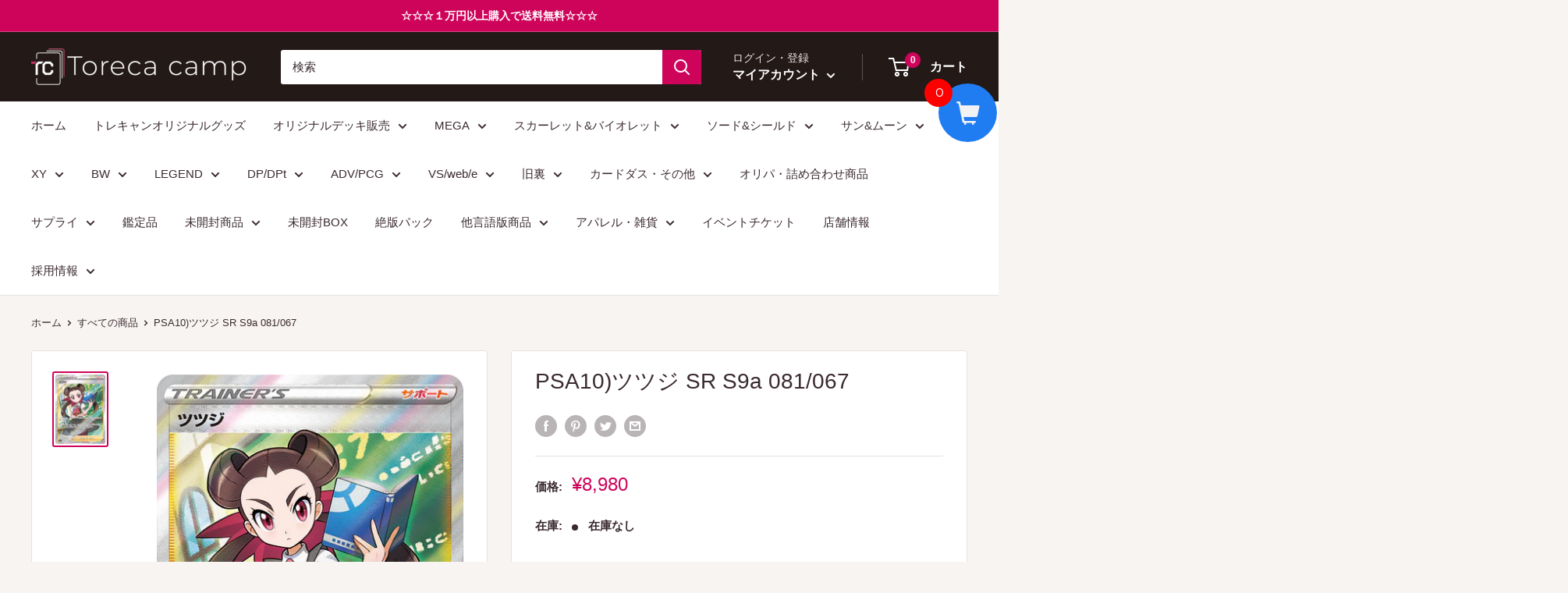

--- FILE ---
content_type: text/html; charset=utf-8
request_url: https://torecacamp-pokemon.com/products/rc_itajylo4punu_i15y
body_size: 89227
content:















<!doctype html>

<html class="no-js" lang="ja">
  <head>

    <!-- LINE Tag Base Code -->
<!-- Do Not Modify -->
<script>
(function(g,d,o){
  g._ltq=g._ltq||[];g._lt=g._lt||function(){g._ltq.push(arguments)};
  var h=location.protocol==='https:'?'https://d.line-scdn.net':'http://d.line-cdn.net';
  var s=d.createElement('script');s.async=1;
  s.src=o||h+'/n/line_tag/public/release/v1/lt.js';
  var t=d.getElementsByTagName('script')[0];t.parentNode.insertBefore(s,t);
    })(window, document);
_lt('init', {
  customerType: 'lap',
  tagId: '8f3b15d1-8000-4778-a618-bfc4c041f965'
});
_lt('send', 'pv', ['8f3b15d1-8000-4778-a618-bfc4c041f965']);
</script>
<noscript>
  <img height="1" width="1" style="display:none"
       src="https://tr.line.me/tag.gif?c_t=lap&t_id=8f3b15d1-8000-4778-a618-bfc4c041f965&e=pv&noscript=1" />
</noscript>
<!-- End LINE Tag Base Code -->


    

    
    <meta charset="utf-8">
    <meta name="viewport" content="width=device-width, initial-scale=1.0, height=device-height, minimum-scale=1.0, maximum-scale=1.0">
    <meta name="theme-color" content="#ce045b"><title>PSA10)ツツジ SR S9a 081/067
</title><meta name="description" content="商品画像はイメージ写真ですが、グレードやカードは商品名の通りとなります。こちらは鑑定済商品のため、鑑定機関の定めたグレードや状態に関しての問い合わせ、返品交換に関しては対応いたしかねますのでご了承ください。 識別番号などをお選びする事はできません。"><link rel="canonical" href="https://torecacamp-pokemon.com/products/rc_itajylo4punu_i15y"><link rel="shortcut icon" href="//torecacamp-pokemon.com/cdn/shop/files/28bdaa98cbec6a3a04e8b65b98efd44f_3e3ae75f-fe48-48dc-8a5b-2765e1b8a469_96x96.png?v=1671696602" type="image/png"><link rel="preload" as="style" href="//torecacamp-pokemon.com/cdn/shop/t/18/assets/theme.css?v=72173592322914942201670551165">
    <link rel="preload" as="script" href="//torecacamp-pokemon.com/cdn/shop/t/18/assets/theme.js?v=16450697847337996371670322470">
    <link rel="preconnect" href="https://cdn.shopify.com">
    <link rel="preconnect" href="https://fonts.shopifycdn.com">
    <link rel="dns-prefetch" href="https://productreviews.shopifycdn.com">
    <link rel="dns-prefetch" href="https://ajax.googleapis.com">
    <link rel="dns-prefetch" href="https://maps.googleapis.com">
    <link rel="dns-prefetch" href="https://maps.gstatic.com">

    <meta property="og:type" content="product">
  <meta property="og:title" content="PSA10)ツツジ SR S9a 081/067"><meta property="og:image" content="http://torecacamp-pokemon.com/cdn/shop/products/0fhQ2Q4vItIamZM5F7Xi1CudxETUYSZdLgQxJArz.jpg?v=1677728855">
    <meta property="og:image:secure_url" content="https://torecacamp-pokemon.com/cdn/shop/products/0fhQ2Q4vItIamZM5F7Xi1CudxETUYSZdLgQxJArz.jpg?v=1677728855">
    <meta property="og:image:width" content="868">
    <meta property="og:image:height" content="1212"><meta property="product:price:amount" content="8,980">
  <meta property="product:price:currency" content="JPY"><meta property="og:description" content="商品画像はイメージ写真ですが、グレードやカードは商品名の通りとなります。こちらは鑑定済商品のため、鑑定機関の定めたグレードや状態に関しての問い合わせ、返品交換に関しては対応いたしかねますのでご了承ください。 識別番号などをお選びする事はできません。"><meta property="og:url" content="https://torecacamp-pokemon.com/products/rc_itajylo4punu_i15y">
<meta property="og:site_name" content="トレカキャンプ Torecacamp"><meta name="twitter:card" content="summary"><meta name="twitter:title" content="PSA10)ツツジ SR S9a 081/067">
  <meta name="twitter:description" content="商品画像はイメージ写真ですが、グレードやカードは商品名の通りとなります。こちらは鑑定済商品のため、鑑定機関の定めたグレードや状態に関しての問い合わせ、返品交換に関しては対応いたしかねますのでご了承ください。
識別番号などをお選びする事はできません。">
  <meta name="twitter:image" content="https://torecacamp-pokemon.com/cdn/shop/products/0fhQ2Q4vItIamZM5F7Xi1CudxETUYSZdLgQxJArz_600x600_crop_center.jpg?v=1677728855">
    <style>
  
  


  
  
  

  :root {
    --default-text-font-size : 15px;
    --base-text-font-size    : 15px;
    --heading-font-family    : "system_ui", -apple-system, 'Segoe UI', Roboto, 'Helvetica Neue', 'Noto Sans', 'Liberation Sans', Arial, sans-serif, 'Apple Color Emoji', 'Segoe UI Emoji', 'Segoe UI Symbol', 'Noto Color Emoji';
    --heading-font-weight    : 400;
    --heading-font-style     : normal;
    --text-font-family       : "system_ui", -apple-system, 'Segoe UI', Roboto, 'Helvetica Neue', 'Noto Sans', 'Liberation Sans', Arial, sans-serif, 'Apple Color Emoji', 'Segoe UI Emoji', 'Segoe UI Symbol', 'Noto Color Emoji';
    --text-font-weight       : 400;
    --text-font-style        : normal;
    --text-font-bolder-weight: bolder;
    --text-link-decoration   : underline;

    --text-color               : #3a2a2f;
    --text-color-rgb           : 58, 42, 47;
    --heading-color            : #3a2a2f;
    --border-color             : #e7e2de;
    --border-color-rgb         : 231, 226, 222;
    --form-border-color        : #dcd5cf;
    --accent-color             : #ce045b;
    --accent-color-rgb         : 206, 4, 91;
    --link-color               : #ce045b;
    --link-color-hover         : #83033a;
    --background               : #f7f4f2;
    --secondary-background     : #ffffff;
    --secondary-background-rgb : 255, 255, 255;
    --accent-background        : rgba(206, 4, 91, 0.08);

    --input-background: #ffffff;

    --error-color       : #f71b1b;
    --error-background  : rgba(247, 27, 27, 0.07);
    --success-color     : #48b448;
    --success-background: rgba(72, 180, 72, 0.11);

    --primary-button-background      : #ce045b;
    --primary-button-background-rgb  : 206, 4, 91;
    --primary-button-text-color      : #ffffff;
    --secondary-button-background    : #3a2a2f;
    --secondary-button-background-rgb: 58, 42, 47;
    --secondary-button-text-color    : #ffffff;

    --header-background      : #231917;
    --header-text-color      : #ffffff;
    --header-light-text-color: #e9e2dd;
    --header-border-color    : rgba(233, 226, 221, 0.3);
    --header-accent-color    : #ce045b;

    --footer-background-color:    #f7f4f2;
    --footer-heading-text-color:  #3a2a2f;
    --footer-body-text-color:     #3a2a2f;
    --footer-body-text-color-rgb: 58, 42, 47;
    --footer-accent-color:        #ff6128;
    --footer-accent-color-rgb:    255, 97, 40;
    --footer-border:              1px solid var(--border-color);
    
    --flickity-arrow-color: #bcaea3;--product-on-sale-accent           : #ee0000;
    --product-on-sale-accent-rgb       : 238, 0, 0;
    --product-on-sale-color            : #ffffff;
    --product-in-stock-color           : #008a00;
    --product-low-stock-color          : #ee0000;
    --product-sold-out-color           : #d1d1d4;
    --product-custom-label-1-background: #ff6128;
    --product-custom-label-1-color     : #ffffff;
    --product-custom-label-2-background: #a95ebe;
    --product-custom-label-2-color     : #ffffff;
    --product-review-star-color        : #ffb647;

    --mobile-container-gutter : 20px;
    --desktop-container-gutter: 40px;

    /* Shopify related variables */
    --payment-terms-background-color: #f7f4f2;
  }
</style>

<script>
  // IE11 does not have support for CSS variables, so we have to polyfill them
  if (!(((window || {}).CSS || {}).supports && window.CSS.supports('(--a: 0)'))) {
    const script = document.createElement('script');
    script.type = 'text/javascript';
    script.src = 'https://cdn.jsdelivr.net/npm/css-vars-ponyfill@2';
    script.onload = function() {
      cssVars({});
    };

    document.getElementsByTagName('head')[0].appendChild(script);
  }
</script>


    
  <script>window.performance && window.performance.mark && window.performance.mark('shopify.content_for_header.start');</script><meta name="google-site-verification" content="u_eojfoTspQ6XwgWWHAFKVE3P2EW_6M8LRXN3NVGTK0">
<meta id="shopify-digital-wallet" name="shopify-digital-wallet" content="/58069156014/digital_wallets/dialog">
<meta name="shopify-checkout-api-token" content="fac939b7555920074f348f65d20872fd">
<meta id="in-context-paypal-metadata" data-shop-id="58069156014" data-venmo-supported="false" data-environment="production" data-locale="ja_JP" data-paypal-v4="true" data-currency="JPY">
<link rel="alternate" type="application/json+oembed" href="https://torecacamp-pokemon.com/products/rc_itajylo4punu_i15y.oembed">
<script async="async" src="/checkouts/internal/preloads.js?locale=ja-JP"></script>
<script id="shopify-features" type="application/json">{"accessToken":"fac939b7555920074f348f65d20872fd","betas":["rich-media-storefront-analytics"],"domain":"torecacamp-pokemon.com","predictiveSearch":false,"shopId":58069156014,"locale":"ja"}</script>
<script>var Shopify = Shopify || {};
Shopify.shop = "torecawave.myshopify.com";
Shopify.locale = "ja";
Shopify.currency = {"active":"JPY","rate":"1.0"};
Shopify.country = "JP";
Shopify.theme = {"name":"Warehouseのコピー","id":131571482798,"schema_name":"Warehouse","schema_version":"3.0.1","theme_store_id":871,"role":"main"};
Shopify.theme.handle = "null";
Shopify.theme.style = {"id":null,"handle":null};
Shopify.cdnHost = "torecacamp-pokemon.com/cdn";
Shopify.routes = Shopify.routes || {};
Shopify.routes.root = "/";</script>
<script type="module">!function(o){(o.Shopify=o.Shopify||{}).modules=!0}(window);</script>
<script>!function(o){function n(){var o=[];function n(){o.push(Array.prototype.slice.apply(arguments))}return n.q=o,n}var t=o.Shopify=o.Shopify||{};t.loadFeatures=n(),t.autoloadFeatures=n()}(window);</script>
<script id="shop-js-analytics" type="application/json">{"pageType":"product"}</script>
<script defer="defer" async type="module" src="//torecacamp-pokemon.com/cdn/shopifycloud/shop-js/modules/v2/client.init-shop-cart-sync_0MstufBG.ja.esm.js"></script>
<script defer="defer" async type="module" src="//torecacamp-pokemon.com/cdn/shopifycloud/shop-js/modules/v2/chunk.common_jll-23Z1.esm.js"></script>
<script defer="defer" async type="module" src="//torecacamp-pokemon.com/cdn/shopifycloud/shop-js/modules/v2/chunk.modal_HXih6-AF.esm.js"></script>
<script type="module">
  await import("//torecacamp-pokemon.com/cdn/shopifycloud/shop-js/modules/v2/client.init-shop-cart-sync_0MstufBG.ja.esm.js");
await import("//torecacamp-pokemon.com/cdn/shopifycloud/shop-js/modules/v2/chunk.common_jll-23Z1.esm.js");
await import("//torecacamp-pokemon.com/cdn/shopifycloud/shop-js/modules/v2/chunk.modal_HXih6-AF.esm.js");

  window.Shopify.SignInWithShop?.initShopCartSync?.({"fedCMEnabled":true,"windoidEnabled":true});

</script>
<script>(function() {
  var isLoaded = false;
  function asyncLoad() {
    if (isLoaded) return;
    isLoaded = true;
    var urls = ["https:\/\/cdn.parcelifyapp.com\/parcelify-components\/v1\/latest\/shopify_bundle.min.js?shop=torecawave.myshopify.com","https:\/\/acdn.goldendev.win\/shopify\/add-to-cart\/js\/add-to-cart.js?shop=torecawave.myshopify.com","https:\/\/asia-northeast1-ydn-pr.cloudfunctions.net\/script?shop=torecawave.myshopify.com","https:\/\/documents-app.mixlogue.jp\/scripts\/ue87f9sf8e7rd.min.js?shop=torecawave.myshopify.com","https:\/\/na.shgcdn3.com\/pixel-collector.js?shop=torecawave.myshopify.com","https:\/\/cax.channel.io\/shopify\/plugins\/d4f3154e-01f9-48ba-9f03-1de7b54f25f8.js?shop=torecawave.myshopify.com"];
    for (var i = 0; i < urls.length; i++) {
      var s = document.createElement('script');
      s.type = 'text/javascript';
      s.async = true;
      s.src = urls[i];
      var x = document.getElementsByTagName('script')[0];
      x.parentNode.insertBefore(s, x);
    }
  };
  if(window.attachEvent) {
    window.attachEvent('onload', asyncLoad);
  } else {
    window.addEventListener('load', asyncLoad, false);
  }
})();</script>
<script id="__st">var __st={"a":58069156014,"offset":32400,"reqid":"53c27040-fc1a-4013-a4dc-d316e74c53c0-1769482738","pageurl":"torecacamp-pokemon.com\/products\/rc_itajylo4punu_i15y","u":"4f07cf2cd0c1","p":"product","rtyp":"product","rid":7935196889262};</script>
<script>window.ShopifyPaypalV4VisibilityTracking = true;</script>
<script id="captcha-bootstrap">!function(){'use strict';const t='contact',e='account',n='new_comment',o=[[t,t],['blogs',n],['comments',n],[t,'customer']],c=[[e,'customer_login'],[e,'guest_login'],[e,'recover_customer_password'],[e,'create_customer']],r=t=>t.map((([t,e])=>`form[action*='/${t}']:not([data-nocaptcha='true']) input[name='form_type'][value='${e}']`)).join(','),a=t=>()=>t?[...document.querySelectorAll(t)].map((t=>t.form)):[];function s(){const t=[...o],e=r(t);return a(e)}const i='password',u='form_key',d=['recaptcha-v3-token','g-recaptcha-response','h-captcha-response',i],f=()=>{try{return window.sessionStorage}catch{return}},m='__shopify_v',_=t=>t.elements[u];function p(t,e,n=!1){try{const o=window.sessionStorage,c=JSON.parse(o.getItem(e)),{data:r}=function(t){const{data:e,action:n}=t;return t[m]||n?{data:e,action:n}:{data:t,action:n}}(c);for(const[e,n]of Object.entries(r))t.elements[e]&&(t.elements[e].value=n);n&&o.removeItem(e)}catch(o){console.error('form repopulation failed',{error:o})}}const l='form_type',E='cptcha';function T(t){t.dataset[E]=!0}const w=window,h=w.document,L='Shopify',v='ce_forms',y='captcha';let A=!1;((t,e)=>{const n=(g='f06e6c50-85a8-45c8-87d0-21a2b65856fe',I='https://cdn.shopify.com/shopifycloud/storefront-forms-hcaptcha/ce_storefront_forms_captcha_hcaptcha.v1.5.2.iife.js',D={infoText:'hCaptchaによる保護',privacyText:'プライバシー',termsText:'利用規約'},(t,e,n)=>{const o=w[L][v],c=o.bindForm;if(c)return c(t,g,e,D).then(n);var r;o.q.push([[t,g,e,D],n]),r=I,A||(h.body.append(Object.assign(h.createElement('script'),{id:'captcha-provider',async:!0,src:r})),A=!0)});var g,I,D;w[L]=w[L]||{},w[L][v]=w[L][v]||{},w[L][v].q=[],w[L][y]=w[L][y]||{},w[L][y].protect=function(t,e){n(t,void 0,e),T(t)},Object.freeze(w[L][y]),function(t,e,n,w,h,L){const[v,y,A,g]=function(t,e,n){const i=e?o:[],u=t?c:[],d=[...i,...u],f=r(d),m=r(i),_=r(d.filter((([t,e])=>n.includes(e))));return[a(f),a(m),a(_),s()]}(w,h,L),I=t=>{const e=t.target;return e instanceof HTMLFormElement?e:e&&e.form},D=t=>v().includes(t);t.addEventListener('submit',(t=>{const e=I(t);if(!e)return;const n=D(e)&&!e.dataset.hcaptchaBound&&!e.dataset.recaptchaBound,o=_(e),c=g().includes(e)&&(!o||!o.value);(n||c)&&t.preventDefault(),c&&!n&&(function(t){try{if(!f())return;!function(t){const e=f();if(!e)return;const n=_(t);if(!n)return;const o=n.value;o&&e.removeItem(o)}(t);const e=Array.from(Array(32),(()=>Math.random().toString(36)[2])).join('');!function(t,e){_(t)||t.append(Object.assign(document.createElement('input'),{type:'hidden',name:u})),t.elements[u].value=e}(t,e),function(t,e){const n=f();if(!n)return;const o=[...t.querySelectorAll(`input[type='${i}']`)].map((({name:t})=>t)),c=[...d,...o],r={};for(const[a,s]of new FormData(t).entries())c.includes(a)||(r[a]=s);n.setItem(e,JSON.stringify({[m]:1,action:t.action,data:r}))}(t,e)}catch(e){console.error('failed to persist form',e)}}(e),e.submit())}));const S=(t,e)=>{t&&!t.dataset[E]&&(n(t,e.some((e=>e===t))),T(t))};for(const o of['focusin','change'])t.addEventListener(o,(t=>{const e=I(t);D(e)&&S(e,y())}));const B=e.get('form_key'),M=e.get(l),P=B&&M;t.addEventListener('DOMContentLoaded',(()=>{const t=y();if(P)for(const e of t)e.elements[l].value===M&&p(e,B);[...new Set([...A(),...v().filter((t=>'true'===t.dataset.shopifyCaptcha))])].forEach((e=>S(e,t)))}))}(h,new URLSearchParams(w.location.search),n,t,e,['guest_login'])})(!0,!0)}();</script>
<script integrity="sha256-4kQ18oKyAcykRKYeNunJcIwy7WH5gtpwJnB7kiuLZ1E=" data-source-attribution="shopify.loadfeatures" defer="defer" src="//torecacamp-pokemon.com/cdn/shopifycloud/storefront/assets/storefront/load_feature-a0a9edcb.js" crossorigin="anonymous"></script>
<script data-source-attribution="shopify.dynamic_checkout.dynamic.init">var Shopify=Shopify||{};Shopify.PaymentButton=Shopify.PaymentButton||{isStorefrontPortableWallets:!0,init:function(){window.Shopify.PaymentButton.init=function(){};var t=document.createElement("script");t.src="https://torecacamp-pokemon.com/cdn/shopifycloud/portable-wallets/latest/portable-wallets.ja.js",t.type="module",document.head.appendChild(t)}};
</script>
<script data-source-attribution="shopify.dynamic_checkout.buyer_consent">
  function portableWalletsHideBuyerConsent(e){var t=document.getElementById("shopify-buyer-consent"),n=document.getElementById("shopify-subscription-policy-button");t&&n&&(t.classList.add("hidden"),t.setAttribute("aria-hidden","true"),n.removeEventListener("click",e))}function portableWalletsShowBuyerConsent(e){var t=document.getElementById("shopify-buyer-consent"),n=document.getElementById("shopify-subscription-policy-button");t&&n&&(t.classList.remove("hidden"),t.removeAttribute("aria-hidden"),n.addEventListener("click",e))}window.Shopify?.PaymentButton&&(window.Shopify.PaymentButton.hideBuyerConsent=portableWalletsHideBuyerConsent,window.Shopify.PaymentButton.showBuyerConsent=portableWalletsShowBuyerConsent);
</script>
<script>
  function portableWalletsCleanup(e){e&&e.src&&console.error("Failed to load portable wallets script "+e.src);var t=document.querySelectorAll("shopify-accelerated-checkout .shopify-payment-button__skeleton, shopify-accelerated-checkout-cart .wallet-cart-button__skeleton"),e=document.getElementById("shopify-buyer-consent");for(let e=0;e<t.length;e++)t[e].remove();e&&e.remove()}function portableWalletsNotLoadedAsModule(e){e instanceof ErrorEvent&&"string"==typeof e.message&&e.message.includes("import.meta")&&"string"==typeof e.filename&&e.filename.includes("portable-wallets")&&(window.removeEventListener("error",portableWalletsNotLoadedAsModule),window.Shopify.PaymentButton.failedToLoad=e,"loading"===document.readyState?document.addEventListener("DOMContentLoaded",window.Shopify.PaymentButton.init):window.Shopify.PaymentButton.init())}window.addEventListener("error",portableWalletsNotLoadedAsModule);
</script>

<script type="module" src="https://torecacamp-pokemon.com/cdn/shopifycloud/portable-wallets/latest/portable-wallets.ja.js" onError="portableWalletsCleanup(this)" crossorigin="anonymous"></script>
<script nomodule>
  document.addEventListener("DOMContentLoaded", portableWalletsCleanup);
</script>

<link id="shopify-accelerated-checkout-styles" rel="stylesheet" media="screen" href="https://torecacamp-pokemon.com/cdn/shopifycloud/portable-wallets/latest/accelerated-checkout-backwards-compat.css" crossorigin="anonymous">
<style id="shopify-accelerated-checkout-cart">
        #shopify-buyer-consent {
  margin-top: 1em;
  display: inline-block;
  width: 100%;
}

#shopify-buyer-consent.hidden {
  display: none;
}

#shopify-subscription-policy-button {
  background: none;
  border: none;
  padding: 0;
  text-decoration: underline;
  font-size: inherit;
  cursor: pointer;
}

#shopify-subscription-policy-button::before {
  box-shadow: none;
}

      </style>

<script>window.performance && window.performance.mark && window.performance.mark('shopify.content_for_header.end');</script>
  





  <script type="text/javascript">
    
      window.__shgMoneyFormat = window.__shgMoneyFormat || {"JPY":{"currency":"JPY","currency_symbol":"¥","currency_symbol_location":"left","decimal_places":0,"decimal_separator":".","thousands_separator":","}};
    
    window.__shgCurrentCurrencyCode = window.__shgCurrentCurrencyCode || {
      currency: "JPY",
      currency_symbol: "¥",
      decimal_separator: ".",
      thousands_separator: ",",
      decimal_places: 2,
      currency_symbol_location: "left"
    };
  </script>




    <link rel="stylesheet" href="//torecacamp-pokemon.com/cdn/shop/t/18/assets/theme.css?v=72173592322914942201670551165">
    <link rel="stylesheet" href="//torecacamp-pokemon.com/cdn/shop/t/18/assets/collection.css?v=176691245776441972241670551093">

    
  <script type="application/ld+json">
  {
    "@context": "https://schema.org",
    "@type": "Product",
    "productID": 7935196889262,
    "offers": [{
          "@type": "Offer",
          "name": "Default Title",
          "availability":"https://schema.org/OutOfStock",
          "price": 8980.0,
          "priceCurrency": "JPY",
          "priceValidUntil": "2026-02-06","sku": "rc_ITAJYLO4PUNU_I15Y",
          "url": "/products/rc_itajylo4punu_i15y?variant=43801959399598"
        }
],"brand": {
      "@type": "Brand",
      "name": "torecawave"
    },
    "name": "PSA10)ツツジ SR S9a 081\/067",
    "description": "商品画像はイメージ写真ですが、グレードやカードは商品名の通りとなります。こちらは鑑定済商品のため、鑑定機関の定めたグレードや状態に関しての問い合わせ、返品交換に関しては対応いたしかねますのでご了承ください。\n識別番号などをお選びする事はできません。",
    "category": "",
    "url": "/products/rc_itajylo4punu_i15y",
    "sku": "rc_ITAJYLO4PUNU_I15Y",
    "image": {
      "@type": "ImageObject",
      "url": "https://torecacamp-pokemon.com/cdn/shop/products/0fhQ2Q4vItIamZM5F7Xi1CudxETUYSZdLgQxJArz.jpg?v=1677728855&width=1024",
      "image": "https://torecacamp-pokemon.com/cdn/shop/products/0fhQ2Q4vItIamZM5F7Xi1CudxETUYSZdLgQxJArz.jpg?v=1677728855&width=1024",
      "name": "",
      "width": "1024",
      "height": "1024"
    }
  }
  </script>



  <script type="application/ld+json">
  {
    "@context": "https://schema.org",
    "@type": "BreadcrumbList",
  "itemListElement": [{
      "@type": "ListItem",
      "position": 1,
      "name": "ホーム",
      "item": "https://torecacamp-pokemon.com"
    },{
          "@type": "ListItem",
          "position": 2,
          "name": "PSA10)ツツジ SR S9a 081\/067",
          "item": "https://torecacamp-pokemon.com/products/rc_itajylo4punu_i15y"
        }]
  }
  </script>



    <script>
      // This allows to expose several variables to the global scope, to be used in scripts
      window.theme = {
        pageType: "product",
        cartCount: 0,
        moneyFormat: "¥{{amount_no_decimals}}",
        moneyWithCurrencyFormat: "¥{{amount_no_decimals}} JPY",
        currencyCodeEnabled: false,
        showDiscount: true,
        discountMode: "percentage",
        searchMode: "product,article,page",
        searchUnavailableProducts: "last",
        cartType: "drawer"
      };

      window.routes = {
        rootUrl: "\/",
        rootUrlWithoutSlash: '',
        cartUrl: "\/cart",
        cartAddUrl: "\/cart\/add",
        cartChangeUrl: "\/cart\/change",
        searchUrl: "\/search",
        productRecommendationsUrl: "\/recommendations\/products"
      };

      window.languages = {
        productRegularPrice: "通常価格",
        productSalePrice: "販売価格",
        collectionOnSaleLabel: "{{savings}}セーブ",
        productFormUnavailable: "利用できません",
        productFormAddToCart: "カートに追加",
        productFormPreOrder: "予約注文",
        productFormSoldOut: "在庫なし",
        productAdded: "カートに追加されました",
        productAddedShort: "追加されました",
        shippingEstimatorNoResults: "住所への配送が見つかりませんでした。",
        shippingEstimatorOneResult: "住所には1つの配送料金があります：",
        shippingEstimatorMultipleResults: "住所には{{count}}の送料があります：",
        shippingEstimatorErrors: "いくつかのエラーがあります："
      };

      window.lazySizesConfig = {
        loadHidden: false,
        hFac: 0.8,
        expFactor: 3,
        customMedia: {
          '--phone': '(max-width: 640px)',
          '--tablet': '(min-width: 641px) and (max-width: 1023px)',
          '--lap': '(min-width: 1024px)'
        }
      };

      document.documentElement.className = document.documentElement.className.replace('no-js', 'js');
    </script><script src="//torecacamp-pokemon.com/cdn/shop/t/18/assets/theme.js?v=16450697847337996371670322470" defer></script>
    <script src="//torecacamp-pokemon.com/cdn/shop/t/18/assets/custom.js?v=102476495355921946141670322470" defer></script><script>
        (function () {
          window.onpageshow = function() {
            // We force re-freshing the cart content onpageshow, as most browsers will serve a cache copy when hitting the
            // back button, which cause staled data
            document.documentElement.dispatchEvent(new CustomEvent('cart:refresh', {
              bubbles: true,
              detail: {scrollToTop: false}
            }));
          };
        })();
      </script>

<script type="text/javascript">
  
    window.SHG_CUSTOMER = null;
  
</script>








<!-- BEGIN app block: shopify://apps/hulk-form-builder/blocks/app-embed/b6b8dd14-356b-4725-a4ed-77232212b3c3 --><!-- BEGIN app snippet: hulkapps-formbuilder-theme-ext --><script type="text/javascript">
  
  if (typeof window.formbuilder_customer != "object") {
        window.formbuilder_customer = {}
  }

  window.hulkFormBuilder = {
    form_data: {"form_5-PcUkl09Nz4XDv9Txd0fw":{"uuid":"5-PcUkl09Nz4XDv9Txd0fw","form_name":"エンジニア社員応募フォーム","form_data":{"div_back_gradient_1":"#fff","div_back_gradient_2":"#fff","back_color":"#fff","form_title":"","form_submit":"送信","after_submit":"hideAndmessage","after_submit_msg":"\u003cp\u003e応募が完了しました。\u003c\/p\u003e\n\n\u003cp\u003e本日より書類選考を行います。3日以内に返信がない場合は書類選考での不採用となります。\u003c\/p\u003e\n","captcha_enable":"yes","label_style":"inlineLabels","input_border_radius":"2","back_type":"transparent","input_back_color":"#fff","input_back_color_hover":"#fff","back_shadow":"none","label_font_clr":"#333333","input_font_clr":"#333333","button_align":"fullBtn","button_clr":"#fff","button_back_clr":"#333333","button_border_radius":"2","form_width":"600px","form_border_size":"2","form_border_clr":"#c7c7c7","form_border_radius":"1","label_font_size":"14","input_font_size":"12","button_font_size":"16","form_padding":"35","input_border_color":"#ccc","input_border_color_hover":"#ccc","btn_border_clr":"#333333","btn_border_size":"1","form_name":"エンジニア社員応募フォーム","":"k.kanemoto@centerwave.co.jp ","form_access_message":"\u003cp\u003ePlease login to access the form\u003cbr\u003eDo not have an account? Create account\u003c\/p\u003e","captcha_lang":"ja","captcha_align":"center","captcha_honeypot":"no","captcha_version_3_enable":"no","blocked_emails":"","formElements":[{"type":"text","position":0,"label":"お名前","customClass":"","halfwidth":"no","Conditions":{},"page_number":1,"required":"yes","centerfield":"no"},{"type":"email","position":1,"label":"メールアドレス","required":"yes","email_confirm":"yes","Conditions":{},"page_number":1},{"Conditions":{},"type":"phone","position":2,"label":"電話番号","default_country_code":"Japan +81","required":"yes","page_number":1},{"Conditions":{},"type":"file","position":3,"label":"ファイルアップロード","halfwidth":"no","enable_drag_and_drop":"yes","imageMultiple":"yes","page_number":1,"browse_btn":"履歴書のアップロードはこちらから（jpg , png , pdf）"},{"type":"textarea","position":4,"label":"履歴書をお持ちでない方はこちらに箇条書きで入力ください。","required":"no","Conditions":{},"page_number":1}]},"is_spam_form":false,"shop_uuid":"y8OD5M4XuKoE76UI6_lW9w","shop_timezone":"Asia\/Tokyo","shop_id":88746,"shop_is_after_submit_enabled":true,"shop_shopify_plan":"unlimited","shop_shopify_domain":"torecawave.myshopify.com","shop_remove_watermark":false,"shop_created_at":"2023-07-31T21:09:06.613-05:00"},"form_5Z7shZP168Ykl5lR2tzGOA":{"uuid":"5Z7shZP168Ykl5lR2tzGOA","form_name":"Webデザイナー応募フォーム","form_data":{"div_back_gradient_1":"#fff","div_back_gradient_2":"#fff","back_color":"#fff","form_title":"","form_submit":"送信","after_submit":"hideAndmessage","after_submit_msg":"\u003cp\u003e応募が完了しました。\u003c\/p\u003e\n\n\u003cp\u003e本日より書類選考を行います。3日以内に返信がない場合は書類選考での不採用となります。\u003c\/p\u003e\n","captcha_enable":"yes","label_style":"inlineLabels","input_border_radius":"2","back_type":"transparent","input_back_color":"#fff","input_back_color_hover":"#fff","back_shadow":"none","label_font_clr":"#333333","input_font_clr":"#333333","button_align":"fullBtn","button_clr":"#fff","button_back_clr":"#333333","button_border_radius":"2","form_width":"600px","form_border_size":"2","form_border_clr":"#c7c7c7","form_border_radius":"1","label_font_size":"14","input_font_size":"12","button_font_size":"16","form_padding":"35","input_border_color":"#ccc","input_border_color_hover":"#ccc","btn_border_clr":"#333333","btn_border_size":"1","form_name":"Webデザイナー応募フォーム","":"k.kanemoto@centerwave.co.jp ","form_access_message":"\u003cp\u003ePlease login to access the form\u003cbr\u003eDo not have an account? Create account\u003c\/p\u003e","captcha_lang":"ja","captcha_align":"center","captcha_honeypot":"no","captcha_version_3_enable":"no","blocked_emails":"","formElements":[{"type":"text","position":0,"label":"お名前","customClass":"","halfwidth":"no","Conditions":{},"page_number":1,"required":"yes","centerfield":"no"},{"type":"email","position":1,"label":"メールアドレス","required":"yes","email_confirm":"yes","Conditions":{},"page_number":1},{"Conditions":{},"type":"phone","position":2,"label":"電話番号","default_country_code":"Japan +81","required":"yes","page_number":1},{"Conditions":{},"type":"file","position":3,"label":"ファイルアップロード","halfwidth":"no","enable_drag_and_drop":"yes","imageMultiple":"yes","page_number":1,"browse_btn":"履歴書のアップロードはこちらから（jpg , png , pdf）"},{"type":"textarea","position":4,"label":"履歴書をお持ちでない方はこちらに箇条書きで入力ください。","required":"no","Conditions":{},"page_number":1}]},"is_spam_form":false,"shop_uuid":"y8OD5M4XuKoE76UI6_lW9w","shop_timezone":"Asia\/Tokyo","shop_id":88746,"shop_is_after_submit_enabled":true,"shop_shopify_plan":"unlimited","shop_shopify_domain":"torecawave.myshopify.com","shop_remove_watermark":false,"shop_created_at":"2023-07-31T21:09:06.613-05:00"},"form_bZXJCFyP-oYkVrUGW121gQ":{"uuid":"bZXJCFyP-oYkVrUGW121gQ","form_name":"アルバイトスタッフ応募フォーム","form_data":{"div_back_gradient_1":"#fff","div_back_gradient_2":"#fff","back_color":"#fff","form_title":"","form_submit":"送信","after_submit":"hideAndmessage","after_submit_msg":"\u003cp\u003e応募が完了しました。\u003c\/p\u003e\n\n\u003cp\u003e本日より書類選考を行います。3日以内に返信がない場合は書類選考での不採用となります。\u003c\/p\u003e\n","captcha_enable":"yes","label_style":"inlineLabels","input_border_radius":"2","back_type":"transparent","input_back_color":"#fff","input_back_color_hover":"#fff","back_shadow":"none","label_font_clr":"#333333","input_font_clr":"#333333","button_align":"fullBtn","button_clr":"#fff","button_back_clr":"#333333","button_border_radius":"2","form_width":"600px","form_border_size":"2","form_border_clr":"#c7c7c7","form_border_radius":"1","label_font_size":"14","input_font_size":"12","button_font_size":"16","form_padding":"35","input_border_color":"#ccc","input_border_color_hover":"#ccc","btn_border_clr":"#333333","btn_border_size":"1","form_name":"アルバイトスタッフ応募フォーム","":"iwasakiryoma@centerwave.co.jp","form_access_message":"\u003cp\u003ePlease login to access the form\u003cbr\u003eDo not have an account? Create account\u003c\/p\u003e","captcha_lang":"ja","captcha_align":"center","captcha_honeypot":"no","captcha_version_3_enable":"no","blocked_emails":"","formElements":[{"type":"text","position":0,"label":"お名前","customClass":"","halfwidth":"no","Conditions":{},"page_number":1,"required":"yes","centerfield":"no"},{"type":"email","position":1,"label":"メールアドレス","required":"yes","email_confirm":"yes","Conditions":{},"page_number":1},{"Conditions":{},"type":"phone","position":2,"label":"電話番号","default_country_code":"Japan +81","required":"yes","page_number":1},{"Conditions":{},"type":"file","position":3,"label":"ファイルアップロード","halfwidth":"no","enable_drag_and_drop":"yes","imageMultiple":"yes","page_number":1,"browse_btn":"履歴書のアップロードはこちらから（jpg , png , pdf）"},{"type":"textarea","position":4,"label":"履歴書をお持ちでない方はこちらに箇条書きで入力ください。","required":"no","Conditions":{},"page_number":1},{"Conditions":{},"type":"checkbox","position":5,"label":"現地面接","required":"no","result_in_yes_no":"no","checked":"no","halfwidth":"yes","page_number":1},{"Conditions":{"SelectedElemenet":"現地面接","SelectedElemenetCount":5,"SelectedValue":"Off"},"type":"checkbox","position":6,"label":"Google meet(オンライン面接)","checked":"no","halfwidth":"yes","page_number":1},{"Conditions":{},"type":"newdate","position":7,"label":"面接希望日　第１希望","language":"ja","required":"yes","page_number":1},{"Conditions":{},"type":"text","position":8,"label":"希望時間帯","required":"yes","page_number":1},{"Conditions":{},"type":"newdate","position":9,"label":"面接希望日　第２希望","language":"ja","required":"yes","page_number":1},{"Conditions":{},"type":"text","position":10,"label":"希望時間帯","required":"yes","page_number":1},{"Conditions":{},"type":"newdate","position":11,"label":"面接希望日　第３希望","language":"ja","page_number":1,"required":"yes"},{"Conditions":{},"type":"text","position":12,"label":"希望時間帯","required":"yes","page_number":1}]},"is_spam_form":false,"shop_uuid":"y8OD5M4XuKoE76UI6_lW9w","shop_timezone":"Asia\/Tokyo","shop_id":88746,"shop_is_after_submit_enabled":true,"shop_shopify_plan":"unlimited","shop_shopify_domain":"torecawave.myshopify.com","shop_remove_watermark":false,"shop_created_at":"2023-07-31T21:09:06.613-05:00"},"form_lJT4va6eeVuzr0LWRlhO4g":{"uuid":"lJT4va6eeVuzr0LWRlhO4g","form_name":"社員応募フォーム","form_data":{"div_back_gradient_1":"#fff","div_back_gradient_2":"#fff","back_color":"#fff","form_title":"","form_submit":"送信","after_submit":"hideAndmessage","after_submit_msg":"\u003cp\u003e応募が完了しました。\u003c\/p\u003e\n\n\u003cp\u003e本日より書類選考を行います。3日以内に返信がない場合は書類選考での不採用となります。\u003c\/p\u003e\n","captcha_enable":"yes","label_style":"inlineLabels","input_border_radius":"2","back_type":"transparent","input_back_color":"#fff","input_back_color_hover":"#fff","back_shadow":"none","label_font_clr":"#333333","input_font_clr":"#333333","button_align":"fullBtn","button_clr":"#fff","button_back_clr":"#333333","button_border_radius":"2","form_width":"600px","form_border_size":"2","form_border_clr":"#c7c7c7","form_border_radius":"1","label_font_size":"14","input_font_size":"12","button_font_size":"16","form_padding":"35","input_border_color":"#ccc","input_border_color_hover":"#ccc","btn_border_clr":"#333333","btn_border_size":"1","form_name":"社員応募フォーム","":"iwasakiryoma@centerwave.co.jp","form_access_message":"\u003cp\u003ePlease login to access the form\u003cbr\u003eDo not have an account? Create account\u003c\/p\u003e","captcha_lang":"ja","captcha_align":"center","captcha_honeypot":"no","captcha_version_3_enable":"no","blocked_emails":"","formElements":[{"type":"text","position":0,"label":"お名前","customClass":"","halfwidth":"no","Conditions":{},"page_number":1,"required":"yes","centerfield":"no"},{"type":"email","position":1,"label":"メールアドレス","required":"yes","email_confirm":"yes","Conditions":{},"page_number":1},{"Conditions":{},"type":"phone","position":2,"label":"電話番号","default_country_code":"Japan +81","required":"yes","page_number":1},{"Conditions":{},"type":"file","position":3,"label":"ファイルアップロード","halfwidth":"no","enable_drag_and_drop":"yes","imageMultiple":"yes","page_number":1,"browse_btn":"履歴書のアップロードはこちらから（jpg , png , pdf）"},{"type":"textarea","position":4,"label":"履歴書をお持ちでない方はこちらに箇条書きで入力ください。","required":"no","Conditions":{},"page_number":1},{"Conditions":{},"type":"checkbox","position":5,"label":"現地面接","halfwidth":"yes","page_number":1},{"Conditions":{"SelectedElemenet":"現地面接","SelectedElemenetCount":5,"SelectedValue":"Off"},"type":"checkbox","position":6,"label":"Google meet(オンライン面接)","halfwidth":"yes","page_number":1},{"Conditions":{},"type":"newdate","position":7,"label":"面接希望日　第１希望","page_number":1,"required":"yes","language":"ja"},{"Conditions":{},"type":"text","position":8,"label":"希望時間帯","required":"yes","page_number":1},{"Conditions":{},"type":"newdate","position":9,"label":"面接希望日　第２希望","required":"yes","page_number":1,"language":"ja"},{"Conditions":{},"type":"text","position":10,"label":"希望時間帯","required":"yes","page_number":1},{"Conditions":{},"type":"newdate","position":11,"label":"面接希望日　第３希望","required":"yes","page_number":1,"language":"ja"},{"Conditions":{},"type":"text","position":12,"label":"希望時間帯","page_number":1,"required":"yes"}]},"is_spam_form":false,"shop_uuid":"y8OD5M4XuKoE76UI6_lW9w","shop_timezone":"Asia\/Tokyo","shop_id":88746,"shop_is_after_submit_enabled":true,"shop_shopify_plan":"unlimited","shop_shopify_domain":"torecawave.myshopify.com","shop_remove_watermark":false,"shop_created_at":"2023-07-31T21:09:06.613-05:00"},"form_TIh0r0v4sNs0pGRktOhYfQ":{"uuid":"TIh0r0v4sNs0pGRktOhYfQ","form_name":"お問い合わせ","form_data":{"div_back_gradient_1":"#fff","div_back_gradient_2":"#fff","back_color":"#fff","form_title":"","form_submit":"送信","after_submit":"hideAndmessage","after_submit_msg":"","captcha_enable":"no","label_style":"blockLabels","input_border_radius":"2","back_type":"transparent","input_back_color":"#fff","input_back_color_hover":"#fff","back_shadow":"none","label_font_clr":"#333333","input_font_clr":"#333333","button_align":"fullBtn","button_clr":"#fff","button_back_clr":"#333333","button_border_radius":"2","form_width":"600px","form_border_size":"2","form_border_clr":"#c7c7c7","form_border_radius":"1","label_font_size":"14","input_font_size":"12","button_font_size":"16","form_padding":"35","input_border_color":"#ccc","input_border_color_hover":"#ccc","btn_border_clr":"#333333","btn_border_size":"1","form_name":"お問い合わせ","":"torecacamp@centerwave.co.jp","form_emails":"torecacamp@centerwave.co.jp","admin_email_subject":"New form submission received.","admin_email_message":"Hi [first-name of store owner],\u003cbr\u003eSomeone just submitted a response to your form.\u003cbr\u003ePlease find the details below:","form_access_message":"\u003cp\u003ePlease login to access the form\u003cbr\u003eDo not have an account? Create account\u003c\/p\u003e","notification_email_send":true,"formElements":[{"type":"text","position":0,"label":"①お名前","halfwidth":"yes","Conditions":{},"required":"yes","page_number":1},{"type":"email","position":1,"label":"②メールアドレス","required":"yes","email_confirm":"yes","Conditions":{},"page_number":1},{"Conditions":{},"type":"text","position":2,"label":"③注文番号","placeholder":"ご注文いただいている方のみ","page_number":1},{"type":"select","position":3,"label":"④内容","values":"届いた商品と違う\n商品が不足している\n商品が届かない\n間違えて注文した\n状態が違う\nその他","Conditions":{},"elementCost":{},"page_number":1,"placeholder":"お問い合わせ内容を選択ください","required":"yes"},{"Conditions":{},"type":"textarea","position":4,"label":"お問い合わせ内容 詳細","required":"no","page_number":1},{"Conditions":{},"type":"image","position":5,"label":"⬆️写真アップロード","page_number":1,"infoMessage":"状態確認が違う等の場合はお手数ですが、写真を添付いただくようお願いいたします。"}]},"is_spam_form":false,"shop_uuid":"y8OD5M4XuKoE76UI6_lW9w","shop_timezone":"Asia\/Tokyo","shop_id":88746,"shop_is_after_submit_enabled":true,"shop_shopify_plan":"unlimited","shop_shopify_domain":"torecawave.myshopify.com","shop_remove_watermark":false,"shop_created_at":"2023-07-31T21:09:06.613-05:00"},"form_w006berCKMFykBzc-3LcjQ":{"uuid":"w006berCKMFykBzc-3LcjQ","form_name":"人事担当社員応募フォーム","form_data":{"div_back_gradient_1":"#fff","div_back_gradient_2":"#fff","back_color":"#fff","form_title":"","form_submit":"送信","after_submit":"hideAndmessage","after_submit_msg":"\u003cp\u003e応募が完了しました。\u003c\/p\u003e\n\n\u003cp\u003e本日より書類選考を行います。3日以内に返信がない場合は書類選考での不採用となります。\u003c\/p\u003e\n","captcha_enable":"yes","label_style":"inlineLabels","input_border_radius":"2","back_type":"transparent","input_back_color":"#fff","input_back_color_hover":"#fff","back_shadow":"none","label_font_clr":"#333333","input_font_clr":"#333333","button_align":"fullBtn","button_clr":"#fff","button_back_clr":"#333333","button_border_radius":"2","form_width":"600px","form_border_size":"2","form_border_clr":"#c7c7c7","form_border_radius":"1","label_font_size":"14","input_font_size":"12","button_font_size":"16","form_padding":"35","input_border_color":"#ccc","input_border_color_hover":"#ccc","btn_border_clr":"#333333","btn_border_size":"1","form_name":"人事担当社員応募フォーム","":"k.kanemoto@centerwave.co.jp ","form_access_message":"\u003cp\u003ePlease login to access the form\u003cbr\u003eDo not have an account? Create account\u003c\/p\u003e","captcha_lang":"ja","captcha_align":"center","captcha_honeypot":"no","captcha_version_3_enable":"no","blocked_emails":"","formElements":[{"type":"text","position":0,"label":"お名前","customClass":"","halfwidth":"no","Conditions":{},"page_number":1,"required":"yes","centerfield":"no"},{"type":"email","position":1,"label":"メールアドレス","required":"yes","email_confirm":"yes","Conditions":{},"page_number":1},{"Conditions":{},"type":"phone","position":2,"label":"電話番号","default_country_code":"Japan +81","required":"yes","page_number":1},{"Conditions":{},"type":"file","position":3,"label":"ファイルアップロード","halfwidth":"no","enable_drag_and_drop":"yes","imageMultiple":"yes","page_number":1,"browse_btn":"履歴書のアップロードはこちらから（jpg , png , pdf）"},{"type":"textarea","position":4,"label":"履歴書をお持ちでない方はこちらに箇条書きで入力ください。","required":"no","Conditions":{},"page_number":1}]},"is_spam_form":false,"shop_uuid":"y8OD5M4XuKoE76UI6_lW9w","shop_timezone":"Asia\/Tokyo","shop_id":88746,"shop_is_after_submit_enabled":true,"shop_shopify_plan":"unlimited","shop_shopify_domain":"torecawave.myshopify.com","shop_remove_watermark":false,"shop_created_at":"2023-07-31T21:09:06.613-05:00"}},
    shop_data: {"shop_y8OD5M4XuKoE76UI6_lW9w":{"shop_uuid":"y8OD5M4XuKoE76UI6_lW9w","shop_timezone":"Asia\/Tokyo","shop_id":88746,"shop_is_after_submit_enabled":true,"shop_shopify_plan":"Advanced","shop_shopify_domain":"torecawave.myshopify.com","shop_created_at":"2023-08-01T02:09:06.613Z","is_skip_metafield":false,"shop_deleted":false,"shop_disabled":false}},
    settings_data: {"shop_settings":{"shop_customise_msgs":[],"default_customise_msgs":{"is_required":"is required","thank_you":"Thank you! The form was submitted successfully.","processing":"Processing...","valid_data":"Please provide valid data","valid_email":"Provide valid email format","valid_tags":"HTML Tags are not allowed","valid_phone":"Provide valid phone number","valid_captcha":"Please provide valid captcha response","valid_url":"Provide valid URL","only_number_alloud":"Provide valid number in","number_less":"must be less than","number_more":"must be more than","image_must_less":"Image must be less than 20MB","image_number":"Images allowed","image_extension":"Invalid extension! Please provide image file","error_image_upload":"Error in image upload. Please try again.","error_file_upload":"Error in file upload. Please try again.","your_response":"Your response","error_form_submit":"Error occur.Please try again after sometime.","email_submitted":"Form with this email is already submitted","invalid_email_by_zerobounce":"The email address you entered appears to be invalid. Please check it and try again.","download_file":"Download file","card_details_invalid":"Your card details are invalid","card_details":"Card details","please_enter_card_details":"Please enter card details","card_number":"Card number","exp_mm":"Exp MM","exp_yy":"Exp YY","crd_cvc":"CVV","payment_value":"Payment amount","please_enter_payment_amount":"Please enter payment amount","address1":"Address line 1","address2":"Address line 2","city":"City","province":"Province","zipcode":"Zip code","country":"Country","blocked_domain":"This form does not accept addresses from","file_must_less":"File must be less than 20MB","file_extension":"Invalid extension! Please provide file","only_file_number_alloud":"files allowed","previous":"Previous","next":"Next","must_have_a_input":"Please enter at least one field.","please_enter_required_data":"Please enter required data","atleast_one_special_char":"Include at least one special character","atleast_one_lowercase_char":"Include at least one lowercase character","atleast_one_uppercase_char":"Include at least one uppercase character","atleast_one_number":"Include at least one number","must_have_8_chars":"Must have 8 characters long","be_between_8_and_12_chars":"Be between 8 and 12 characters long","please_select":"Please Select","phone_submitted":"Form with this phone number is already submitted","user_res_parse_error":"Error while submitting the form","valid_same_values":"values must be same","product_choice_clear_selection":"Clear Selection","picture_choice_clear_selection":"Clear Selection","remove_all_for_file_image_upload":"Remove All","invalid_file_type_for_image_upload":"You can't upload files of this type.","invalid_file_type_for_signature_upload":"You can't upload files of this type.","max_files_exceeded_for_file_upload":"You can not upload any more files.","max_files_exceeded_for_image_upload":"You can not upload any more files.","file_already_exist":"File already uploaded","max_limit_exceed":"You have added the maximum number of text fields.","cancel_upload_for_file_upload":"Cancel upload","cancel_upload_for_image_upload":"Cancel upload","cancel_upload_for_signature_upload":"Cancel upload"},"shop_blocked_domains":[]}},
    features_data: {"shop_plan_features":{"shop_plan_features":["unlimited-forms","full-design-customization","export-form-submissions","multiple-recipients-for-form-submissions","multiple-admin-notifications","enable-captcha","unlimited-file-uploads","save-submitted-form-data","set-auto-response-message","conditional-logic","form-banner","save-as-draft-facility","include-user-response-in-admin-email","disable-form-submission","mail-platform-integration","stripe-payment-integration","pre-built-templates","create-customer-account-on-shopify","google-analytics-3-by-tracking-id","facebook-pixel-id","bing-uet-pixel-id","advanced-js","advanced-css","api-available","customize-form-message","hidden-field","restrict-from-submissions-per-one-user","utm-tracking","ratings","privacy-notices","heading","paragraph","shopify-flow-trigger","domain-setup","block-domain","address","html-code","form-schedule","after-submit-script","customize-form-scrolling","on-form-submission-record-the-referrer-url","password","duplicate-the-forms","include-user-response-in-auto-responder-email","elements-add-ons","admin-and-auto-responder-email-with-tokens","email-export","premium-support","google-analytics-4-by-measurement-id","google-ads-for-tracking-conversion","validation-field","file-upload","load_form_as_popup","advanced_conditional_logic"]}},
    shop: null,
    shop_id: null,
    plan_features: null,
    validateDoubleQuotes: false,
    assets: {
      extraFunctions: "https://cdn.shopify.com/extensions/019bb5ee-ec40-7527-955d-c1b8751eb060/form-builder-by-hulkapps-50/assets/extra-functions.js",
      extraStyles: "https://cdn.shopify.com/extensions/019bb5ee-ec40-7527-955d-c1b8751eb060/form-builder-by-hulkapps-50/assets/extra-styles.css",
      bootstrapStyles: "https://cdn.shopify.com/extensions/019bb5ee-ec40-7527-955d-c1b8751eb060/form-builder-by-hulkapps-50/assets/theme-app-extension-bootstrap.css"
    },
    translations: {
      htmlTagNotAllowed: "HTML Tags are not allowed",
      sqlQueryNotAllowed: "SQL Queries are not allowed",
      doubleQuoteNotAllowed: "Double quotes are not allowed",
      vorwerkHttpWwwNotAllowed: "The words \u0026#39;http\u0026#39; and \u0026#39;www\u0026#39; are not allowed. Please remove them and try again.",
      maxTextFieldsReached: "You have added the maximum number of text fields.",
      avoidNegativeWords: "Avoid negative words: Don\u0026#39;t use negative words in your contact message.",
      customDesignOnly: "This form is for custom designs requests. For general inquiries please contact our team at info@stagheaddesigns.com",
      zerobounceApiErrorMsg: "We couldn\u0026#39;t verify your email due to a technical issue. Please try again later.",
    }

  }

  

  window.FbThemeAppExtSettingsHash = {}
  
</script><!-- END app snippet --><!-- END app block --><!-- BEGIN app block: shopify://apps/swatch-king/blocks/variant-swatch-king/0850b1e4-ba30-4a0d-a8f4-f9a939276d7d -->


















































  <script>
    window.vsk_data = function(){
      return {
        "block_collection_settings": {"alignment":"left","enable":true,"swatch_location":"After image","switch_on_hover":true,"preselect_variant":false,"current_template":"product"},
        "currency": "JPY",
        "currency_symbol": "¥",
        "primary_locale": "ja",
        "localized_string": {},
        "app_setting_styles": {"products_swatch_presentation":{"slide_left_button_svg":"","slide_right_button_svg":""},"collections_swatch_presentation":{"minified":false,"minified_products":false,"minified_template":"+{count}","slide_left_button_svg":"","minified_display_count":[3,6],"slide_right_button_svg":""}},
        "app_setting": {"display_logs":false,"default_preset":1607913,"pre_hide_strategy":"hide-all-theme-selectors","swatch_url_source":"cdn","product_data_source":"storefront","data_url_source":"cdn","new_script":true},
        "app_setting_config": {"app_execution_strategy":"all","collections_options_disabled":null,"default_swatch_image":"none","do_not_select_an_option":{"text":"Select a {{ option_name }}","status":true,"control_add_to_cart":true,"allow_virtual_trigger":true,"make_a_selection_text":"Select a {{ option_name }}"},"history_free_group_navigation":false,"notranslate":false,"products_options_disabled":null,"size_chart":{"type":"theme","labels":"size,sizes,taille,größe,tamanho,tamaño,koko,サイズ","position":"right","size_chart_app":"","size_chart_app_css":"","size_chart_app_selector":""},"session_storage_timeout_seconds":60,"enable_swatch":{"cart":{"enable_on_cart_product_grid":true,"enable_on_cart_featured_product":true},"home":{"enable_on_home_product_grid":true,"enable_on_home_featured_product":true},"pages":{"enable_on_custom_product_grid":true,"enable_on_custom_featured_product":true},"article":{"enable_on_article_product_grid":true,"enable_on_article_featured_product":true},"products":{"enable_on_main_product":true,"enable_on_product_grid":true},"collections":{"enable_on_collection_quick_view":true,"enable_on_collection_product_grid":true},"list_collections":{"enable_on_list_collection_quick_view":true,"enable_on_list_collection_product_grid":true}},"product_template":{"group_swatches":true,"variant_swatches":true},"product_batch_size":250,"use_optimized_urls":true,"enable_error_tracking":true,"enable_event_tracking":null,"preset_badge":{"order":[{"name":"sold_out","order":0},{"name":"sale","order":1},{"name":"new","order":2}],"new_badge_text":"NEW","new_badge_color":"#FFFFFF","sale_badge_text":"SALE","sale_badge_color":"#FFFFFF","new_badge_bg_color":"#121212D1","sale_badge_bg_color":"#D91C01D1","sold_out_badge_text":"SOLD OUT","sold_out_badge_color":"#FFFFFF","new_show_when_all_same":false,"sale_show_when_all_same":false,"sold_out_badge_bg_color":"#BBBBBBD1","new_product_max_duration":90,"sold_out_show_when_all_same":true,"min_price_diff_for_sale_badge":5}},
        "theme_settings_map": {"146424299694":451911,"131569877166":450708,"143163719854":450709,"131549003950":450704,"124275458222":450704,"131556901038":450705,"131569909934":450709,"131566567598":450713,"131557130414":450706,"131569844398":450707,"124279292078":450711,"131437232302":450712,"124275589294":450711,"131566862510":450714,"131567190190":450715,"131570237614":450717,"143163687086":450709,"131569615022":450716,"131437297838":450704,"131571482798":450709},
        "theme_settings": {"451911":{"id":451911,"configurations":{"products":{"theme_type":"dawn","swatch_root":{"position":"before","selector":"product-variants, .product__cart-functions","groups_selector":"","section_selector":"section.mount-product-page, modal-box.modal--product.active","secondary_position":"","secondary_selector":"","use_section_as_root":true},"option_selectors":"product-variants input, product-variants select","selectors_to_hide":["product-variants"],"json_data_selector":"","add_to_cart_selector":"[name=\"add\"]","custom_button_params":{"data":[{"value_attribute":"data-value","option_attribute":"data-name"}],"selected_selector":".active"},"option_index_attributes":["data-index","data-option-position","data-object","data-product-option","data-option-index","name"],"add_to_cart_text_selector":"[name=\"add\"] span:first-child","selectors_to_hide_override":"","add_to_cart_enabled_classes":"add-to-cart button button--solid button--product button--loader","add_to_cart_disabled_classes":"add-to-cart button button--solid button--product button--loader disabled"},"collections":{"grid_updates":[{"name":"Sale badge","template":"\u003cspan class=\"product-item__badge product-item__badge--sale\" style=\"background-color: #D14545; color: #ffffff\" {{display_on_sale}}\u003eSale\u003c\/span\u003e","display_position":"replace","display_selector":"","element_selector":""},{"name":"Sold out badge","template":"\u003cspan class=\"product-item__badge product-item__badge--sold\" style=\"background-color: #757575; color: #ffffff\" {{display_on_sold_out}}\u003eSold Out\u003c\/span\u003e","display_position":"replace","display_selector":"","element_selector":""},{"name":"price","template":"\u003cspan class=\"product-price--original \" data-js-product-price-original=\"\"\u003e{{price_with_format}}\u003c\/span\u003e\n\u003cdel class=\"product-price--compare\" data-js-product-price-compare=\"\" {{display_on_sale}}\u003e\u003cspan\u003e{{compare_at_price_with_format}}\u003c\/span\u003e\u003c\/del\u003e","display_position":"replace","display_selector":".product-price","element_selector":""}],"data_selectors":{"url":"a","title":".product-item__title","attributes":[],"form_input":"[name=\"id\"]","featured_image":".product-item__image-figure--primary img","secondary_image":".product-item__image-figure--secondary img"},"attribute_updates":[{"selector":null,"template":null,"attribute":null}],"selectors_to_hide":[],"json_data_selector":"[sa-swatch-json]","swatch_root_selector":".product-item.card","swatch_display_options":[{"label":"After image","position":"before","selector":".product-item__text"},{"label":"After title","position":"after","selector":".product-item__title"},{"label":"After price","position":"after","selector":".product-item__price"}]}},"settings":{"products":{"handleize":false,"init_deferred":false,"label_split_symbol":"-","size_chart_selector":"","persist_group_variant":true,"hide_single_value_option":"none"},"collections":{"layer_index":12,"display_label":false,"continuous_lookup":3000,"json_data_from_api":true,"label_split_symbol":"-","price_trailing_zeroes":false,"hide_single_value_option":"none"}},"custom_scripts":[],"custom_css":"","theme_store_ids":[1651],"schema_theme_names":["Local"],"pre_hide_css_code":null},"450708":{"id":450708,"configurations":{"products":{"theme_type":"dawn","swatch_root":{"position":"before","selector":".f8pr-variant-selection","groups_selector":"","section_selector":"#shopify-section-product-template, #shopify-section-page-product, #shopify-section-static-product, #shopify-section-product, #shopify-section-static-product-pages, #main-product","secondary_position":"","secondary_selector":"","use_section_as_root":true},"option_selectors":".f8pr-variant-selection .has-select select[name*=\"options\"], .f8pr-variant-selection li input","selectors_to_hide":[".f8pr-variant-selection"],"json_data_selector":"","add_to_cart_selector":".f8pr-buy-button [type=\"submit\"]","custom_button_params":{"data":[{"value_attribute":"data-value","option_attribute":"data-name"}],"selected_selector":".active"},"option_index_attributes":["data-index","data-option-position","data-object","data-product-option","data-option-index","name"],"add_to_cart_text_selector":".f8pr-buy-button [type=\"submit\"]","selectors_to_hide_override":"","add_to_cart_enabled_classes":"overlay-tertiary","add_to_cart_disabled_classes":"disabled overlay-tertiary"},"collections":{"grid_updates":[{"name":"Sale","template":"\u003cspan class=\"overlay-sale\" {{display_on_sale}} {{display_on_available}}\u003eSale -{percentage_difference}}%\u003c\/span\u003e","display_position":"replace","display_selector":".label","element_selector":""},{"name":"price","template":"\u003cp class=\"price\" {hide_on_sale}\u003e{{price_with_format}}\u003c\/p\u003e\n\u003cspan class=\"old-price\" {{display_on_sale}}\u003e{{compare_at_price_with_format}}\u003c\/span\u003e{{price_with_format}}\u003c\/p\u003e","display_position":"replace","display_selector":"p.price","element_selector":""}],"data_selectors":{"url":"a","title":".text-uppercase","attributes":[],"form_input":"[name=\"id\"]","featured_image":".img-multiply picture img:not(picture+picture img)","secondary_image":".img-multiply picture+picture img"},"attribute_updates":[{"selector":null,"template":null,"attribute":null}],"selectors_to_hide":[],"json_data_selector":"[sa-swatch-json]","swatch_root_selector":"li.square.has-form","swatch_display_options":[{"label":"After image","position":"after","selector":".img-multiply"},{"label":"After title","position":"after","selector":".text-uppercase"},{"label":"After price","position":"after","selector":".static"}]}},"settings":{"products":{"handleize":false,"init_deferred":false,"label_split_symbol":"-","size_chart_selector":"","persist_group_variant":true,"hide_single_value_option":"none"},"collections":{"layer_index":12,"display_label":false,"continuous_lookup":3000,"json_data_from_api":true,"label_split_symbol":"-","price_trailing_zeroes":false,"hide_single_value_option":"none"}},"custom_scripts":[],"custom_css":"","theme_store_ids":[1609],"schema_theme_names":["Xtra"],"pre_hide_css_code":null},"450709":{"id":450709,"configurations":{"products":{"theme_type":"dawn","swatch_root":{"position":"before","selector":".product-form__variants, .product-form__info-item--quantity","groups_selector":"","section_selector":"[data-section-type=\"product\"]","secondary_position":"","secondary_selector":"","use_section_as_root":true},"option_selectors":".product-form__option input, select.product-form__single-selector","selectors_to_hide":[".product-form__variants"],"json_data_selector":"","add_to_cart_selector":"[data-action=\"add-to-cart\"]","custom_button_params":{"data":[{"value_attribute":"data-value","option_attribute":"data-name"}],"selected_selector":".active"},"option_index_attributes":["data-index","data-option-position","data-object","data-product-option","data-option-index","name"],"add_to_cart_text_selector":"[data-action=\"add-to-cart\"]","selectors_to_hide_override":"","add_to_cart_enabled_classes":"product-form__add-button button button--primary","add_to_cart_disabled_classes":"product-form__add-button button button--disabled"},"collections":{"grid_updates":[{"name":"On sale","template":"\u003cdiv class=\"product-item__label-list\" {{display_on_available}} {{display_on_sale}}\u003e\u003cspan class=\"product-label product-label--on-sale\"\u003eSave {{ percentage_difference }}%\u003c\/span\u003e\u003c\/div\u003e","display_position":"before","display_selector":".product-item__image-wrapper","element_selector":".product-label--on-sale"},{"name":"price","template":"\u003cspan class=\"price price--highlight\"\u003e{price_with_format}\u003c\/span\u003e\n\u003cspan class=\"price price--compare\" {display_on_sale}\u003e{compare_at_price_with_format}\u003c\/span\u003e","display_position":"replace","display_selector":".product-item__price-list","element_selector":""}],"data_selectors":{"url":"a.product-item__image-wrapper, a.product-item__title, form a ","title":".product-item__title","attributes":["data-product-url:handle"],"form_input":"[name=\"id\"]","featured_image":"img.product-item__primary-image","secondary_image":"img.product-item__secondary-image"},"attribute_updates":[{"selector":null,"template":null,"attribute":null}],"selectors_to_hide":[".product-item__swatch-list"],"json_data_selector":"[sa-swatch-json]","swatch_root_selector":".product-list .product-item","swatch_display_options":[{"label":"After image","position":"before","selector":".product-item__info"},{"label":"After price","position":"after","selector":".product-item__price-list"},{"label":"After title","position":"after","selector":".product-item__title"}]}},"settings":{"products":{"handleize":false,"init_deferred":false,"label_split_symbol":"-","size_chart_selector":"","persist_group_variant":true,"hide_single_value_option":"none"},"collections":{"layer_index":12,"display_label":false,"continuous_lookup":3000,"json_data_from_api":true,"label_split_symbol":"-","price_trailing_zeroes":false,"hide_single_value_option":"none"}},"custom_scripts":[],"custom_css":"","theme_store_ids":[871],"schema_theme_names":["Warehouse"],"pre_hide_css_code":null},"450704":{"id":450704,"configurations":{"products":{"theme_type":"dawn","swatch_root":{"position":"before","selector":"form[action*=\"\/cart\/add\"]","groups_selector":"","section_selector":"[data-section-type=\"product\"]","secondary_position":"","secondary_selector":"","use_section_as_root":true},"option_selectors":"select.single-option-selector","selectors_to_hide":[".selector-wrapper"],"json_data_selector":"","add_to_cart_selector":"[name=\"add\"]","custom_button_params":{"data":[{"value_attribute":"data-value","option_attribute":"data-name"}],"selected_selector":".active"},"option_index_attributes":["data-index","data-option-position","data-object","data-product-option","data-option-index","name"],"add_to_cart_text_selector":"[name=\"add\"]\u003espan","selectors_to_hide_override":"","add_to_cart_enabled_classes":"","add_to_cart_disabled_classes":""},"collections":{"grid_updates":[{"name":"price","template":"\u003cdiv class=\"sa-price-wrapper\"\u003e\n\u003cspan class=\"sa-compare-at-price\" {display_on_sale}\u003e{compare_at_price_with_format}\u003c\/span\u003e\n\u003cspan class=\"sa-price\" \u003e{price_with_format}\u003c\/span\u003e\n\u003cdiv class=\"price__badges_custom\"\u003e\u003c\/div\u003e\u003c\/div\u003e","display_position":"after","display_selector":"div.product-card__title","element_selector":"dl.price, .sa-price-wrapper"},{"name":"Sale","template":"\u003cspan class=\"price__badge price__badge--sale\" aria-hidden=\"true\"{{display_on_available}} {{display_on_sale}}\u003e\u003cspan\u003eSale\u003c\/span\u003e\u003c\/span\u003e","display_position":"top","display_selector":".price__badges_custom","element_selector":".price__badge--sale"},{"name":"Soldout","template":"\u003cspan class=\"price__badge price__badge--sold-out\" {{display_on_sold_out}}\u003e\u003cspan\u003eSold out\u003c\/span\u003e\u003c\/span\u003e","display_position":"top","display_selector":".price__badges_custom","element_selector":".price__badge--sold-out"}],"data_selectors":{"url":"a","title":".grid-view-item__title","attributes":[],"form_input":"[name=\"id\"]","featured_image":"img.grid-view-item__image","secondary_image":"img:not(.grid-view-item__image)"},"attribute_updates":[{"selector":null,"template":null,"attribute":null}],"selectors_to_hide":[],"json_data_selector":"[sa-swatch-json]","swatch_root_selector":"[data-section-type=\"collection-template\"] .grid__item .grid-view-item, .grid-view-item.product-card","swatch_display_options":[{"label":"After image","position":"after","selector":".grid-view-item__image, .product-card__image-with-placeholder-wrapper"},{"label":"After price","position":"after","selector":".grid-view-item__meta"},{"label":"After title","position":"after","selector":".grid-view-item__title"}]}},"settings":{"products":{"handleize":false,"init_deferred":false,"label_split_symbol":"-","size_chart_selector":"","persist_group_variant":true,"hide_single_value_option":"none"},"collections":{"layer_index":12,"display_label":false,"continuous_lookup":3000,"json_data_from_api":true,"label_split_symbol":"-","price_trailing_zeroes":true,"hide_single_value_option":"none"}},"custom_scripts":[],"custom_css":".sa-compare-at-price {text-decoration: line-through; color: #f94c43; font-weight: 600; font-style: normal;}\r\n.sa-price {color: #6a6a6a; font-weight: 600; font-style: normal;}\r\n[id=\"Collection\"] .grid-view-item, .product-card.grid-view-item, [id=\"shopify-section-featured-collections\"] .grid-view-item {margin:35px 0px 0px 0px!important;}\r\n.price__badges_custom span.price__badge:not([style]) {display: unset;}","theme_store_ids":[796],"schema_theme_names":["Debut"],"pre_hide_css_code":null},"450704":{"id":450704,"configurations":{"products":{"theme_type":"dawn","swatch_root":{"position":"before","selector":"form[action*=\"\/cart\/add\"]","groups_selector":"","section_selector":"[data-section-type=\"product\"]","secondary_position":"","secondary_selector":"","use_section_as_root":true},"option_selectors":"select.single-option-selector","selectors_to_hide":[".selector-wrapper"],"json_data_selector":"","add_to_cart_selector":"[name=\"add\"]","custom_button_params":{"data":[{"value_attribute":"data-value","option_attribute":"data-name"}],"selected_selector":".active"},"option_index_attributes":["data-index","data-option-position","data-object","data-product-option","data-option-index","name"],"add_to_cart_text_selector":"[name=\"add\"]\u003espan","selectors_to_hide_override":"","add_to_cart_enabled_classes":"","add_to_cart_disabled_classes":""},"collections":{"grid_updates":[{"name":"price","template":"\u003cdiv class=\"sa-price-wrapper\"\u003e\n\u003cspan class=\"sa-compare-at-price\" {display_on_sale}\u003e{compare_at_price_with_format}\u003c\/span\u003e\n\u003cspan class=\"sa-price\" \u003e{price_with_format}\u003c\/span\u003e\n\u003cdiv class=\"price__badges_custom\"\u003e\u003c\/div\u003e\u003c\/div\u003e","display_position":"after","display_selector":"div.product-card__title","element_selector":"dl.price, .sa-price-wrapper"},{"name":"Sale","template":"\u003cspan class=\"price__badge price__badge--sale\" aria-hidden=\"true\"{{display_on_available}} {{display_on_sale}}\u003e\u003cspan\u003eSale\u003c\/span\u003e\u003c\/span\u003e","display_position":"top","display_selector":".price__badges_custom","element_selector":".price__badge--sale"},{"name":"Soldout","template":"\u003cspan class=\"price__badge price__badge--sold-out\" {{display_on_sold_out}}\u003e\u003cspan\u003eSold out\u003c\/span\u003e\u003c\/span\u003e","display_position":"top","display_selector":".price__badges_custom","element_selector":".price__badge--sold-out"}],"data_selectors":{"url":"a","title":".grid-view-item__title","attributes":[],"form_input":"[name=\"id\"]","featured_image":"img.grid-view-item__image","secondary_image":"img:not(.grid-view-item__image)"},"attribute_updates":[{"selector":null,"template":null,"attribute":null}],"selectors_to_hide":[],"json_data_selector":"[sa-swatch-json]","swatch_root_selector":"[data-section-type=\"collection-template\"] .grid__item .grid-view-item, .grid-view-item.product-card","swatch_display_options":[{"label":"After image","position":"after","selector":".grid-view-item__image, .product-card__image-with-placeholder-wrapper"},{"label":"After price","position":"after","selector":".grid-view-item__meta"},{"label":"After title","position":"after","selector":".grid-view-item__title"}]}},"settings":{"products":{"handleize":false,"init_deferred":false,"label_split_symbol":"-","size_chart_selector":"","persist_group_variant":true,"hide_single_value_option":"none"},"collections":{"layer_index":12,"display_label":false,"continuous_lookup":3000,"json_data_from_api":true,"label_split_symbol":"-","price_trailing_zeroes":true,"hide_single_value_option":"none"}},"custom_scripts":[],"custom_css":".sa-compare-at-price {text-decoration: line-through; color: #f94c43; font-weight: 600; font-style: normal;}\r\n.sa-price {color: #6a6a6a; font-weight: 600; font-style: normal;}\r\n[id=\"Collection\"] .grid-view-item, .product-card.grid-view-item, [id=\"shopify-section-featured-collections\"] .grid-view-item {margin:35px 0px 0px 0px!important;}\r\n.price__badges_custom span.price__badge:not([style]) {display: unset;}","theme_store_ids":[796],"schema_theme_names":["Debut"],"pre_hide_css_code":null},"450705":{"id":450705,"configurations":{"products":{"theme_type":"dawn","swatch_root":{"position":"before","selector":"variant-selects, variant-radios, [class*=\"product-form__noscript-wrapper\"], .product-form__quantity, gp-product-variants, [data-key=\"p-variants\"]","groups_selector":"","section_selector":".product.grid,.featured-product, gp-product","secondary_position":"","secondary_selector":"","use_section_as_root":true},"option_selectors":"gp-product-variants select, variant-selects select, variant-radios input, variant-selects input, [data-key=\"p-variants\"] select","selectors_to_hide":["variant-radios","gp-product-variants","[data-key=\"p-variants\"]","variant-selects"],"json_data_selector":"","add_to_cart_selector":"[name=\"add\"]","custom_button_params":{"data":[{"value_attribute":"data-value","option_attribute":"data-name"}],"selected_selector":".active"},"option_index_attributes":["data-index","data-option-position","data-object","data-product-option","data-option-index","name"],"add_to_cart_text_selector":"[name=\"add\"]\u003espan","selectors_to_hide_override":"","add_to_cart_enabled_classes":"","add_to_cart_disabled_classes":""},"collections":{"grid_updates":[{"name":"Sold out","template":"\u003cdiv class=\"card__badge\" {{ display_on_sold_out }}\u003e\u003cspan class=\"badge badge--bottom-left color-inverse\"\u003eSold out\u003c\/span\u003e\u003c\/div\u003e","display_position":"bottom","display_selector":".card__inner","element_selector":".card__badge .color-inverse"},{"name":"On Sale","template":"\u003cdiv class=\"card__badge bottom left\" {{ display_on_available }} {{ display_on_sale }}\u003e\n  \u003cspan class=\"badge badge--bottom-left color-accent-2\"\u003eSale\u003c\/span\u003e\n\u003c\/div\u003e","display_position":"replace","display_selector":".card__badge.bottom.left","element_selector":""},{"name":"price","template":"\u003cdiv class=\"price price--on-sale\"\u003e\n\u003cspan class=\"price-item price-item--regular\" {display_on_sale}\u003e{compare_at_price_with_format}\u003c\/span\u003e\n\u003cspan {display_on_sale}\u003e\u0026nbsp\u003c\/span\u003e\n\u003cspan class=\"price-item price-item--sale\" \u003e{price_with_format}\u003c\/span\u003e\n\u003c\/div\u003e","display_position":"replace","display_selector":".price","element_selector":""},{"name":"Vendor","template":"{{vendor}}","display_position":"replace","display_selector":".caption-with-letter-spacing","element_selector":""}],"data_selectors":{"url":"a","title":".card__heading.h5 a","attributes":[],"form_input":"[name=\"id\"]","featured_image":".card__media img:nth-child(1)","secondary_image":".card__media img:nth-child(2)"},"attribute_updates":[{"selector":null,"template":null,"attribute":null}],"selectors_to_hide":[],"json_data_selector":"[sa-swatch-json]","swatch_root_selector":".collection .grid__item .card-wrapper, .product-recommendations .grid__item .card-wrapper, .collage__item--product, .related-products .grid__item .card-wrapper","swatch_display_options":[{"label":"After image","position":"after","selector":".card-wrapper .card__inner"},{"label":"After price","position":"after","selector":".price"},{"label":"After title","position":"after","selector":".card-information__text, h3.card__heading.h5"}]}},"settings":{"products":{"handleize":false,"init_deferred":false,"label_split_symbol":":","size_chart_selector":"","persist_group_variant":true,"hide_single_value_option":"none"},"collections":{"layer_index":12,"display_label":false,"continuous_lookup":3000,"json_data_from_api":true,"label_split_symbol":"-","price_trailing_zeroes":true,"hide_single_value_option":"none"}},"custom_scripts":[],"custom_css":"[swatch-generated] .card__information {overflow: auto;}","theme_store_ids":[887],"schema_theme_names":["Dawn"],"pre_hide_css_code":null},"450709":{"id":450709,"configurations":{"products":{"theme_type":"dawn","swatch_root":{"position":"before","selector":".product-form__variants, .product-form__info-item--quantity","groups_selector":"","section_selector":"[data-section-type=\"product\"]","secondary_position":"","secondary_selector":"","use_section_as_root":true},"option_selectors":".product-form__option input, select.product-form__single-selector","selectors_to_hide":[".product-form__variants"],"json_data_selector":"","add_to_cart_selector":"[data-action=\"add-to-cart\"]","custom_button_params":{"data":[{"value_attribute":"data-value","option_attribute":"data-name"}],"selected_selector":".active"},"option_index_attributes":["data-index","data-option-position","data-object","data-product-option","data-option-index","name"],"add_to_cart_text_selector":"[data-action=\"add-to-cart\"]","selectors_to_hide_override":"","add_to_cart_enabled_classes":"product-form__add-button button button--primary","add_to_cart_disabled_classes":"product-form__add-button button button--disabled"},"collections":{"grid_updates":[{"name":"On sale","template":"\u003cdiv class=\"product-item__label-list\" {{display_on_available}} {{display_on_sale}}\u003e\u003cspan class=\"product-label product-label--on-sale\"\u003eSave {{ percentage_difference }}%\u003c\/span\u003e\u003c\/div\u003e","display_position":"before","display_selector":".product-item__image-wrapper","element_selector":".product-label--on-sale"},{"name":"price","template":"\u003cspan class=\"price price--highlight\"\u003e{price_with_format}\u003c\/span\u003e\n\u003cspan class=\"price price--compare\" {display_on_sale}\u003e{compare_at_price_with_format}\u003c\/span\u003e","display_position":"replace","display_selector":".product-item__price-list","element_selector":""}],"data_selectors":{"url":"a.product-item__image-wrapper, a.product-item__title, form a ","title":".product-item__title","attributes":["data-product-url:handle"],"form_input":"[name=\"id\"]","featured_image":"img.product-item__primary-image","secondary_image":"img.product-item__secondary-image"},"attribute_updates":[{"selector":null,"template":null,"attribute":null}],"selectors_to_hide":[".product-item__swatch-list"],"json_data_selector":"[sa-swatch-json]","swatch_root_selector":".product-list .product-item","swatch_display_options":[{"label":"After image","position":"before","selector":".product-item__info"},{"label":"After price","position":"after","selector":".product-item__price-list"},{"label":"After title","position":"after","selector":".product-item__title"}]}},"settings":{"products":{"handleize":false,"init_deferred":false,"label_split_symbol":"-","size_chart_selector":"","persist_group_variant":true,"hide_single_value_option":"none"},"collections":{"layer_index":12,"display_label":false,"continuous_lookup":3000,"json_data_from_api":true,"label_split_symbol":"-","price_trailing_zeroes":false,"hide_single_value_option":"none"}},"custom_scripts":[],"custom_css":"","theme_store_ids":[871],"schema_theme_names":["Warehouse"],"pre_hide_css_code":null},"450713":{"id":450713,"configurations":{"products":{"theme_type":"dawn","swatch_root":{"position":"before","selector":".product-options, .product-quantity","groups_selector":"","section_selector":"[data-section-type=\"product-template\"]","secondary_position":"","secondary_selector":"","use_section_as_root":true},"option_selectors":".product-options input, .product-options select","selectors_to_hide":[".product-options"],"json_data_selector":"","add_to_cart_selector":".product-button","custom_button_params":{"data":[{"value_attribute":"data-value","option_attribute":"data-name"}],"selected_selector":".active"},"option_index_attributes":["data-index","data-option-position","data-object","data-product-option","data-option-index","name"],"add_to_cart_text_selector":".product-button__text","selectors_to_hide_override":"","add_to_cart_enabled_classes":"","add_to_cart_disabled_classes":""},"collections":{"grid_updates":[{"name":"Sale","template":"\u003cspan class=\"product-card-badge tw-badge tw-bg-price-sale tw-text-body tw-absolute tw-top-2 tw-right-2 tw-px-2 tw-font-semibold tw-rounded-full\" {{display_on_sale}} {{display_on_available}}\u003eOn Sale\u003c\/span\u003e","display_position":"bottom","display_selector":".product-card-info","element_selector":".product-card-badge"},{"name":"price","template":"\u003cs class=\"product-card-compare-price tw-mr-1 tw-text-price-sale\" {{display_on_sale}}\u003e{{compare_at_price_with_format}}\u003c\/s\u003e\n\u003cspan class=\"product-card-price tw-font-semibold tw-text-price\"\u003e{{price_with_format}}\u003c\/span\u003e","display_position":"replace","display_selector":".product-card-prices","element_selector":""}],"data_selectors":{"url":"a","title":".product-card-title","attributes":[],"form_input":"[name=\"id\"]","featured_image":".product-card-image img","secondary_image":"img.secondary"},"attribute_updates":[{"selector":null,"template":null,"attribute":null}],"selectors_to_hide":[],"json_data_selector":"[sa-swatch-json]","swatch_root_selector":".product-card","swatch_display_options":[{"label":"After image","position":"after","selector":".product-card-image"},{"label":"After title","position":"after","selector":".product-card-title"},{"label":"After price","position":"after","selector":".product-card-prices"}]}},"settings":{"products":{"handleize":false,"init_deferred":false,"label_split_symbol":"-","size_chart_selector":"","persist_group_variant":true,"hide_single_value_option":"none"},"collections":{"layer_index":12,"display_label":false,"continuous_lookup":3000,"json_data_from_api":true,"label_split_symbol":"-","price_trailing_zeroes":false,"hide_single_value_option":"none"}},"custom_scripts":[],"custom_css":"","theme_store_ids":[909],"schema_theme_names":["Avatar"],"pre_hide_css_code":null},"450706":{"id":450706,"configurations":{"products":{"theme_type":"dawn","swatch_root":{"position":"before","selector":"variant-selects, variant-radios, [class*=\"product-form__noscript-wrapper\"],.product-form__quantity","groups_selector":"","section_selector":".product.grid,.featured-product","secondary_position":"","secondary_selector":"","use_section_as_root":true},"option_selectors":"variant-selects select, variant-radios input, variant-selects input","selectors_to_hide":["variant-radios","variant-selects"],"json_data_selector":"","add_to_cart_selector":"[name=\"add\"]","custom_button_params":{"data":[{"value_attribute":"data-value","option_attribute":"data-name"}],"selected_selector":".active"},"option_index_attributes":["data-index","data-option-position","data-object","data-product-option","data-option-index","name"],"add_to_cart_text_selector":"[name=\"add\"]\u003espan","selectors_to_hide_override":"","add_to_cart_enabled_classes":"","add_to_cart_disabled_classes":""},"collections":{"grid_updates":[{"name":"Sold out","template":"\u003cdiv class=\"card__badge\" {{ display_on_sold_out }}\u003e\u003cspan class=\"badge badge--bottom-left color-inverse\"\u003eSold out\u003c\/span\u003e\u003c\/div\u003e","display_position":"bottom","display_selector":".card__inner","element_selector":".card__badge .color-inverse"},{"name":"On Sale","template":"\u003cdiv class=\"card__badge bottom left\" {{ display_on_available }} {{ display_on_sale }}\u003e\n  \u003cspan class=\"badge badge--bottom-left color-accent-2\"\u003eSale\u003c\/span\u003e\n\u003c\/div\u003e","display_position":"replace","display_selector":".card__badge.bottom.left","element_selector":""},{"name":"price","template":"\u003cdiv class=\"price price--on-sale\"\u003e\n\u003cspan class=\"price-item price-item--regular\" {display_on_sale}\u003e{compare_at_price_with_format}\u003c\/span\u003e\n\u003cspan {display_on_sale}\u003e\u0026nbsp\u003c\/span\u003e\n\u003cspan class=\"price-item price-item--sale\" \u003e{price_with_format}\u003c\/span\u003e\n\u003c\/div\u003e","display_position":"replace","display_selector":".price","element_selector":""},{"name":"Vendor","template":"{{vendor}}","display_position":"replace","display_selector":".caption-with-letter-spacing","element_selector":""}],"data_selectors":{"url":"a","title":".card__heading.h5 a","attributes":[],"form_input":"[name=\"id\"]","featured_image":"img:nth-child(1)","secondary_image":"img:nth-child(2)"},"attribute_updates":[{"selector":null,"template":null,"attribute":null}],"selectors_to_hide":[],"json_data_selector":"[sa-swatch-json]","swatch_root_selector":".collection .grid__item .card-wrapper, .product-recommendations .grid__item .card-wrapper, .collage__item--product","swatch_display_options":[{"label":"After image","position":"after","selector":".card-wrapper .card__inner"},{"label":"After price","position":"after","selector":".price"},{"label":"After title","position":"after","selector":".card__information .card__heading.h5"}]}},"settings":{"products":{"handleize":false,"init_deferred":false,"label_split_symbol":":","size_chart_selector":"","persist_group_variant":true,"hide_single_value_option":"none"},"collections":{"layer_index":2,"display_label":false,"continuous_lookup":3000,"json_data_from_api":true,"label_split_symbol":"-","price_trailing_zeroes":true,"hide_single_value_option":"none"}},"custom_scripts":[],"custom_css":"[swatch-generated] .card__information{overflow:auto!important;}","theme_store_ids":[1567],"schema_theme_names":["Refresh"],"pre_hide_css_code":null},"450707":{"id":450707,"configurations":{"products":{"theme_type":"dawn","swatch_root":{"position":"before","selector":".options","groups_selector":"","section_selector":"[x-ref=\"formContainer\"]","secondary_position":"","secondary_selector":"","use_section_as_root":true},"option_selectors":"form .options select.form-select, form .options select[id][name*=\"select\"][x-model]","selectors_to_hide":["form .options"],"json_data_selector":"","add_to_cart_selector":".shopify-product-form button[type=\"submit\"]","custom_button_params":{"data":[{"value_attribute":"data-value","option_attribute":"data-name"}],"selected_selector":".active"},"option_index_attributes":["data-index","data-option-position","data-object","data-product-option","data-option-index","name"],"add_to_cart_text_selector":".shopify-product-form button[type=\"submit\"] .btn__content","selectors_to_hide_override":"","add_to_cart_enabled_classes":"","add_to_cart_disabled_classes":""},"collections":{"grid_updates":[{"name":"sku","template":"SKU: {sku}","display_position":"replace","display_selector":".variant-sku","element_selector":""},{"name":"price","template":"{{price_with_format}}","display_position":"replace","display_selector":"[data-price]","element_selector":""}],"data_selectors":{"url":"a","title":"h3.type__body","attributes":[],"form_input":"[name=\"id\"]","featured_image":"img","secondary_image":"div[class*=\"group-hover:opacity-100\"] img"},"attribute_updates":[{"selector":null,"template":null,"attribute":null}],"selectors_to_hide":[],"json_data_selector":"[sa-swatch-json]","swatch_root_selector":".grid .group.relative[x-data]","swatch_display_options":[{"label":"After image","position":"after","selector":"div.starapps"},{"label":"After title","position":"after","selector":"div.starapps"},{"label":"After price","position":"after","selector":"div.starapps"}]}},"settings":{"products":{"handleize":false,"init_deferred":false,"label_split_symbol":"-","size_chart_selector":"","persist_group_variant":true,"hide_single_value_option":"none"},"collections":{"layer_index":12,"display_label":false,"continuous_lookup":3000,"json_data_from_api":true,"label_split_symbol":"-","price_trailing_zeroes":false,"hide_single_value_option":"none"}},"custom_scripts":[],"custom_css":"","theme_store_ids":[1662],"schema_theme_names":["Paper"],"pre_hide_css_code":null},"450711":{"id":450711,"configurations":{"products":{"theme_type":"dawn","swatch_root":{"position":"before","selector":".selector-wrapper","groups_selector":"","section_selector":"[data-section-type=\"product-template\"]","secondary_position":"","secondary_selector":"","use_section_as_root":true},"solid_params":{"value_attribute":"data-value","option_attribute":"data-name","selected_selector":".gt_active"},"option_selectors":".selector-wrapper select.single-option-selector","selectors_to_hide":[".selector-wrapper"],"json_data_selector":"","add_to_cart_selector":"[name=\"add\"]","option_index_attributes":["data-index","data-option-position","data-object","data-product-option","data-option-index","name"],"add_to_cart_text_selector":"span[id*=addToCartText]","selectors_to_hide_override":"","add_to_cart_enabled_classes":"","add_to_cart_disabled_classes":""},"collections":{"grid_updates":[{"name":"Sold out","template":"\u003cdiv class=\"badge badge--sold-out\"\u003e\u003cspan class=\"badge-label\" {{display_on_sold_out}}\u003eSold Out\u003c\/span\u003e\u003c\/div\u003e","display_position":"top","display_selector":".product-grid-image--centered","element_selector":".badge--sold-out"},{"name":"On sale","template":"\u003cdiv class=\"sale-tag medium--right has-reviews\" {{display_on_available}} {{display_on_sale}}\u003eSave {{ price_difference_with_format }}\u003c\/div\u003e","display_position":"after","display_selector":".product-item--price","element_selector":".sale-tag"},{"name":"price","template":"\u003cspan class=\"h1 medium--left\"\u003e\u003csmall aria-hidden=\"true\"\u003e{price_with_format} \u003c\/small\u003e\u003csmall\u003e\u003cs\u003e\u003csmall aria-hidden=\"true\" {display_on_sale}\u003e{compare_at_price_with_format}\u003c\/small\u003e\u003c\/s\u003e\u003c\/small\u003e\u003c\/span\u003e","display_position":"replace","display_selector":".product-item--price","element_selector":""}],"data_selectors":{"url":"a","title":"p","attributes":[],"form_input":"[name=\"id\"]","featured_image":"img","secondary_image":""},"attribute_updates":[{"selector":null,"template":null,"attribute":null}],"selectors_to_hide":[],"json_data_selector":"[sa-swatch-json]","swatch_root_selector":".product-grid-item","swatch_display_options":[{"label":"After image","position":"after","selector":".product-grid-image"},{"label":"After price","position":"after","selector":".product-item--price"},{"label":"After title","position":"before","selector":".product-item--price"}]}},"settings":{"products":{"handleize":false,"init_deferred":false,"label_split_symbol":"-","size_chart_selector":"","persist_group_variant":true,"hide_single_value_option":"none"},"collections":{"layer_index":12,"display_label":false,"continuous_lookup":3000,"json_data_from_api":true,"label_split_symbol":"-","price_trailing_zeroes":true,"hide_single_value_option":"all"}},"custom_scripts":[],"custom_css":"","theme_store_ids":[679],"schema_theme_names":["Supply"],"pre_hide_css_code":null},"450712":{"id":450712,"configurations":{"products":{"theme_type":"dawn","swatch_root":{"position":"before","selector":".selector-wrapper","groups_selector":"","section_selector":"[data-section-type=\"product-template\"]","secondary_position":"","secondary_selector":"","use_section_as_root":true},"option_selectors":"select.single-option-selector","selectors_to_hide":[".selector-wrapper"],"json_data_selector":"","add_to_cart_selector":"[name=\"add\"]","custom_button_params":{"data":[{"value_attribute":"data-value","option_attribute":"data-name"}],"selected_selector":".active"},"option_index_attributes":["data-index","data-option-position","data-object","data-product-option","data-option-index","name"],"add_to_cart_text_selector":"[name=\"add\"]\u003espan","selectors_to_hide_override":"","add_to_cart_enabled_classes":"","add_to_cart_disabled_classes":""},"collections":{"grid_updates":[{"name":"Vendor","template":"{{ vendor }}","display_position":"replace","display_selector":".product__vendor","element_selector":""},{"name":"Price","template":" \u003cspan class=\"product__price--on-sale\" {display_on_sale}{display_on_available}\u003e{price_with_format}\u003c\/span\u003e\n \u003cs {display_on_sale}{display_on_available}\u003e{compare_at_price_with_format}\u003c\/s\u003e\u003cspan class=\"product__price\" {hide_on_sale}{display_on_available}\u003e{price_with_format}\u003c\/span\u003e\u003cspan class=\"product__price\"{display_on_sold_out}{hide_on_sale}\u003e{price_with_format}\u003c\/span\u003e\u003cstrong class=\"sold-out-text\"{display_on_sold_out}{hide_on_sale}\u003e— Sold Out\u003c\/strong\u003e\u003cspan class=\"badge badge--sale\" {display_on_available}{display_on_sale}\u003e\u003cspan\u003eSale\u003c\/span\u003e\u003c\/span\u003e","display_position":"replace","display_selector":".product__prices","element_selector":""}],"data_selectors":{"url":"a","title":".product__title a","attributes":[],"form_input":"[name=\"id\"]","featured_image":"img.product__image, .product__image img","secondary_image":""},"attribute_updates":[{"selector":null,"template":null,"attribute":null}],"selectors_to_hide":[],"json_data_selector":"[sa-swatch-json]","swatch_root_selector":".product.grid__item","swatch_display_options":[{"label":"After image","position":"before","selector":"div.product__title"},{"label":"After price","position":"after","selector":".product__prices"},{"label":"After title","position":"after","selector":"div.product__title"}]}},"settings":{"products":{"handleize":false,"init_deferred":false,"label_split_symbol":"-","size_chart_selector":"","persist_group_variant":true,"hide_single_value_option":"none"},"collections":{"layer_index":12,"display_label":false,"continuous_lookup":3000,"json_data_from_api":true,"label_split_symbol":"-","price_trailing_zeroes":false,"hide_single_value_option":"none"}},"custom_scripts":[],"custom_css":"","theme_store_ids":[578],"schema_theme_names":["Simple"],"pre_hide_css_code":null},"450711":{"id":450711,"configurations":{"products":{"theme_type":"dawn","swatch_root":{"position":"before","selector":".selector-wrapper","groups_selector":"","section_selector":"[data-section-type=\"product-template\"]","secondary_position":"","secondary_selector":"","use_section_as_root":true},"solid_params":{"value_attribute":"data-value","option_attribute":"data-name","selected_selector":".gt_active"},"option_selectors":".selector-wrapper select.single-option-selector","selectors_to_hide":[".selector-wrapper"],"json_data_selector":"","add_to_cart_selector":"[name=\"add\"]","option_index_attributes":["data-index","data-option-position","data-object","data-product-option","data-option-index","name"],"add_to_cart_text_selector":"span[id*=addToCartText]","selectors_to_hide_override":"","add_to_cart_enabled_classes":"","add_to_cart_disabled_classes":""},"collections":{"grid_updates":[{"name":"Sold out","template":"\u003cdiv class=\"badge badge--sold-out\"\u003e\u003cspan class=\"badge-label\" {{display_on_sold_out}}\u003eSold Out\u003c\/span\u003e\u003c\/div\u003e","display_position":"top","display_selector":".product-grid-image--centered","element_selector":".badge--sold-out"},{"name":"On sale","template":"\u003cdiv class=\"sale-tag medium--right has-reviews\" {{display_on_available}} {{display_on_sale}}\u003eSave {{ price_difference_with_format }}\u003c\/div\u003e","display_position":"after","display_selector":".product-item--price","element_selector":".sale-tag"},{"name":"price","template":"\u003cspan class=\"h1 medium--left\"\u003e\u003csmall aria-hidden=\"true\"\u003e{price_with_format} \u003c\/small\u003e\u003csmall\u003e\u003cs\u003e\u003csmall aria-hidden=\"true\" {display_on_sale}\u003e{compare_at_price_with_format}\u003c\/small\u003e\u003c\/s\u003e\u003c\/small\u003e\u003c\/span\u003e","display_position":"replace","display_selector":".product-item--price","element_selector":""}],"data_selectors":{"url":"a","title":"p","attributes":[],"form_input":"[name=\"id\"]","featured_image":"img","secondary_image":""},"attribute_updates":[{"selector":null,"template":null,"attribute":null}],"selectors_to_hide":[],"json_data_selector":"[sa-swatch-json]","swatch_root_selector":".product-grid-item","swatch_display_options":[{"label":"After image","position":"after","selector":".product-grid-image"},{"label":"After price","position":"after","selector":".product-item--price"},{"label":"After title","position":"before","selector":".product-item--price"}]}},"settings":{"products":{"handleize":false,"init_deferred":false,"label_split_symbol":"-","size_chart_selector":"","persist_group_variant":true,"hide_single_value_option":"none"},"collections":{"layer_index":12,"display_label":false,"continuous_lookup":3000,"json_data_from_api":true,"label_split_symbol":"-","price_trailing_zeroes":true,"hide_single_value_option":"all"}},"custom_scripts":[],"custom_css":"","theme_store_ids":[679],"schema_theme_names":["Supply"],"pre_hide_css_code":null},"450714":{"id":450714,"configurations":{"products":{"theme_type":"dawn","swatch_root":{"position":"before","selector":"product-variant-selector[picker-type=\"dropdown\"], product-variant-selector[picker-type=\"swatch\"]","groups_selector":"","section_selector":".shopify-section .\\#product","secondary_position":"","secondary_selector":"","use_section_as_root":true},"option_selectors":"product-variant-selector[picker-type=\"dropdown\"] select, product-variant-selector[picker-type=\"swatch\"] input","selectors_to_hide":["product-variant-selector[picker-type=\"dropdown\"], product-variant-selector[picker-type=\"swatch\"]"],"json_data_selector":"","add_to_cart_selector":"[data-to-cart]","custom_button_params":{"data":[{"value_attribute":"data-value","option_attribute":"data-name"}],"selected_selector":".active"},"option_index_attributes":["data-index","data-option-position","data-object","data-product-option","data-option-index","name"],"add_to_cart_text_selector":"[data-to-cart]","selectors_to_hide_override":"","add_to_cart_enabled_classes":"","add_to_cart_disabled_classes":""},"collections":{"grid_updates":[{"name":"sku","template":"SKU: {sku}","display_position":"replace","display_selector":".variant-sku","element_selector":""},{"name":"price","template":"{{price_with_format}}","display_position":"replace","display_selector":"[data-price]","element_selector":""}],"data_selectors":{"url":"a","title":".product-card__title","attributes":[],"form_input":"[name=\"id\"]","featured_image":"img","secondary_image":"img.secondary"},"attribute_updates":[{"selector":null,"template":null,"attribute":null}],"selectors_to_hide":[],"json_data_selector":"[sa-swatch-json]","swatch_root_selector":"div[class*=\"#product-card\"][style]","swatch_display_options":[{"label":"After image","position":"top","selector":"div[class=\"#product-card-caption \"]"},{"label":"After title","position":"bottom","selector":"h3[class=\"#product-card-title\"]"},{"label":"After price","position":"bottom","selector":"div[class=\"#product-card-caption \"]"}]}},"settings":{"products":{"handleize":false,"init_deferred":false,"label_split_symbol":"-","size_chart_selector":"","persist_group_variant":true,"hide_single_value_option":"none"},"collections":{"layer_index":12,"display_label":false,"continuous_lookup":3000,"json_data_from_api":true,"label_split_symbol":"-","price_trailing_zeroes":false,"hide_single_value_option":"none"}},"custom_scripts":[],"custom_css":"","theme_store_ids":[687],"schema_theme_names":["ShowTime"],"pre_hide_css_code":null},"450715":{"id":450715,"configurations":{"products":{"theme_type":"dawn","swatch_root":{"position":"before","selector":".swatch, .quantity.form","groups_selector":"","section_selector":".product-page, .home-product","secondary_position":"","secondary_selector":"","use_section_as_root":true},"option_selectors":".swatch input","selectors_to_hide":[".swatch"],"json_data_selector":"","add_to_cart_selector":"[name=\"add\"]","custom_button_params":{"data":[{"value_attribute":"data-value","option_attribute":"data-name"}],"selected_selector":".active"},"option_index_attributes":["data-index","data-option-position","data-object","data-product-option","data-option-index","name"],"add_to_cart_text_selector":"[name=\"add\"]","selectors_to_hide_override":"","add_to_cart_enabled_classes":"btn add-to-cart auto-full-width smart-outline","add_to_cart_disabled_classes":"btn add-to-cart auto-full-width smart-outline disabled outline"},"collections":{"grid_updates":[{"name":"Sale Badge","template":"\u003cspan {{display_on_sale}} {{display_on_available}\u003eSave\u003cbr\u003e{{percentage_difference}}%\u003c\/span\u003e","display_position":"replace","display_selector":".badge","element_selector":""},{"name":"price","template":"\u003ch6 class=\"no-pad\"\u003e{{price_with_format}} | \u003cdel {{display_on_sale}}\u003e{{compare_at_price_with_format}}\u003c\/del\u003e\u003c\/h6\u003e","display_position":"replace","display_selector":".product-price","element_selector":""}],"data_selectors":{"url":"a","title":".product-title","attributes":[],"form_input":"[name=\"id\"]","featured_image":".product-thumb-main img","secondary_image":".product-thumb-hover img"},"attribute_updates":[{"selector":null,"template":null,"attribute":null}],"selectors_to_hide":[".swatch"],"json_data_selector":"[sa-swatch-json]","swatch_root_selector":".product-columns, .collection-products .product","swatch_display_options":[{"label":"After image","position":"after","selector":".product-thumb"},{"label":"After title","position":"after","selector":".product-title"},{"label":"After price","position":"after","selector":".product-price"}]}},"settings":{"products":{"handleize":false,"init_deferred":false,"label_split_symbol":"-","size_chart_selector":"","persist_group_variant":true,"hide_single_value_option":"none"},"collections":{"layer_index":12,"display_label":false,"continuous_lookup":3000,"json_data_from_api":true,"label_split_symbol":"-","price_trailing_zeroes":false,"hide_single_value_option":"none"}},"custom_scripts":[],"custom_css":"","theme_store_ids":[865],"schema_theme_names":["Avenue"],"pre_hide_css_code":null},"450717":{"id":450717,"configurations":{"products":{"theme_type":"dawn","swatch_root":{"position":"before","selector":".selector-wrapper, select[data-product-select], .product-detail__options","groups_selector":"","section_selector":"[data-section-type=\"product\"], .quickbuy .quick-buy__product-form","secondary_position":"","secondary_selector":"","use_section_as_root":true},"option_selectors":".selector-wrapper select,.product-detail__options input, .option-selector .cc-select__option","selectors_to_hide":[".selector-wrapper",".product-detail__options"],"json_data_selector":"","add_to_cart_selector":"[name=\"add\"]","custom_button_params":{"data":[{"value_attribute":"data-value","option_attribute":"data-index"}],"selected_selector":"[aria-selected=\"true\"]"},"option_index_attributes":["data-index","data-option-position","data-object","data-product-option","data-option-index","name"],"add_to_cart_text_selector":"[name=\"add\"] \u003e span.text","selectors_to_hide_override":"","add_to_cart_enabled_classes":"","add_to_cart_disabled_classes":""},"collections":{"grid_updates":[{"name":"price","template":"\u003cdiv class=\"product-price\"\u003e\n\n      \u003cspan class=\"product-price__reduced theme-money\"\u003e\n        {price_with_format}\n      \u003c\/span\u003e\n      \u003cspan class=\"product-price__compare theme-money\" {display_on_sale}\u003e{compare_at_price_with_format}\u003c\/span\u003e\u003cdiv class=\"price__badges_custom\"\u003e\u003c\/div\u003e\u003c\/div\u003e","display_position":"replace","display_selector":".product-price","element_selector":""},{"name":"On sale","template":"\u003cspan class=\"product-label product-label--on-sale global-border-radius\" {{display_on_available}} {{display_on_sale}}\u003eOn Sale\u003c\/span\u003e","display_position":"top","display_selector":".price__badges_custom","element_selector":".product-label--on-sale"},{"name":"Sold out","template":"\u003cspan class=\"product-label product-label--sold-out global-border-radius\" {{display_on_sold_out}}\u003eSold Out\u003c\/span\u003e","display_position":"top","display_selector":".price__badges_custom","element_selector":".product-label--sold-out"}],"data_selectors":{"url":"a","title":".product-block__title","attributes":[],"form_input":"","featured_image":".image-one img","secondary_image":".image-two picture"},"attribute_updates":[{"selector":null,"template":null,"attribute":null}],"selectors_to_hide":[".product-swatch-inline"],"json_data_selector":"[sa-swatch-json]","swatch_root_selector":"[data-section-type=\"collection-template\"] .product-block, .related-products .product-block, .featured-product-section, [data-section-type=\"recently-viewed\"] .product-block, [data-section-type=\"featured-collection\"] .product-block ","swatch_display_options":[{"label":"After image","position":"after","selector":".product-block__image-container"},{"label":"After price","position":"after","selector":".product-price"},{"label":"After title","position":"after","selector":".product-block__title"}]}},"settings":{"products":{"handleize":false,"init_deferred":false,"label_split_symbol":"-","size_chart_selector":"","persist_group_variant":true,"hide_single_value_option":"none"},"collections":{"layer_index":16,"display_label":false,"continuous_lookup":3000,"json_data_from_api":true,"label_split_symbol":"-","price_trailing_zeroes":true,"hide_single_value_option":"none"}},"custom_scripts":[],"custom_css":"","theme_store_ids":[863],"schema_theme_names":["Boost"],"pre_hide_css_code":null},"450709":{"id":450709,"configurations":{"products":{"theme_type":"dawn","swatch_root":{"position":"before","selector":".product-form__variants, .product-form__info-item--quantity","groups_selector":"","section_selector":"[data-section-type=\"product\"]","secondary_position":"","secondary_selector":"","use_section_as_root":true},"option_selectors":".product-form__option input, select.product-form__single-selector","selectors_to_hide":[".product-form__variants"],"json_data_selector":"","add_to_cart_selector":"[data-action=\"add-to-cart\"]","custom_button_params":{"data":[{"value_attribute":"data-value","option_attribute":"data-name"}],"selected_selector":".active"},"option_index_attributes":["data-index","data-option-position","data-object","data-product-option","data-option-index","name"],"add_to_cart_text_selector":"[data-action=\"add-to-cart\"]","selectors_to_hide_override":"","add_to_cart_enabled_classes":"product-form__add-button button button--primary","add_to_cart_disabled_classes":"product-form__add-button button button--disabled"},"collections":{"grid_updates":[{"name":"On sale","template":"\u003cdiv class=\"product-item__label-list\" {{display_on_available}} {{display_on_sale}}\u003e\u003cspan class=\"product-label product-label--on-sale\"\u003eSave {{ percentage_difference }}%\u003c\/span\u003e\u003c\/div\u003e","display_position":"before","display_selector":".product-item__image-wrapper","element_selector":".product-label--on-sale"},{"name":"price","template":"\u003cspan class=\"price price--highlight\"\u003e{price_with_format}\u003c\/span\u003e\n\u003cspan class=\"price price--compare\" {display_on_sale}\u003e{compare_at_price_with_format}\u003c\/span\u003e","display_position":"replace","display_selector":".product-item__price-list","element_selector":""}],"data_selectors":{"url":"a.product-item__image-wrapper, a.product-item__title, form a ","title":".product-item__title","attributes":["data-product-url:handle"],"form_input":"[name=\"id\"]","featured_image":"img.product-item__primary-image","secondary_image":"img.product-item__secondary-image"},"attribute_updates":[{"selector":null,"template":null,"attribute":null}],"selectors_to_hide":[".product-item__swatch-list"],"json_data_selector":"[sa-swatch-json]","swatch_root_selector":".product-list .product-item","swatch_display_options":[{"label":"After image","position":"before","selector":".product-item__info"},{"label":"After price","position":"after","selector":".product-item__price-list"},{"label":"After title","position":"after","selector":".product-item__title"}]}},"settings":{"products":{"handleize":false,"init_deferred":false,"label_split_symbol":"-","size_chart_selector":"","persist_group_variant":true,"hide_single_value_option":"none"},"collections":{"layer_index":12,"display_label":false,"continuous_lookup":3000,"json_data_from_api":true,"label_split_symbol":"-","price_trailing_zeroes":false,"hide_single_value_option":"none"}},"custom_scripts":[],"custom_css":"","theme_store_ids":[871],"schema_theme_names":["Warehouse"],"pre_hide_css_code":null},"450716":{"id":450716,"configurations":{"products":{"theme_type":"dawn","swatch_root":{"position":"before","selector":".product_swatches, .product_options_block_wrapper, .quantity_block","groups_selector":"","section_selector":"[data-section-type=\"product\"], #modal-quick-view[aria-hidden=\"false\"]","secondary_position":"","secondary_selector":"","use_section_as_root":true},"option_selectors":".product_swatches input, .product_options_block_wrapper select","selectors_to_hide":[".product_swatches, .product_options_block_wrapper"],"json_data_selector":"","add_to_cart_selector":"[name=\"add\"]","custom_button_params":{"data":[{"value_attribute":"data-value","option_attribute":"data-name"}],"selected_selector":".active"},"option_index_attributes":["data-index","data-option-position","data-object","data-product-option","data-option-index","name"],"add_to_cart_text_selector":"[name=\"add\"] span:first-child","selectors_to_hide_override":"","add_to_cart_enabled_classes":"","add_to_cart_disabled_classes":""},"collections":{"grid_updates":[{"name":"Sale badge","template":"\u003cspan class=\"product-label product-label--on-sale\" {{display_on_sale}} {{display_on_available}}\u003e{{percentage_difference}}% Off\u003c\/span\u003e","display_position":"replace","display_selector":".product-item__label-list","element_selector":""},{"name":"Sold out badge","template":"\u003cspan class=\"product-label product-label--soldout\" {{display_on_sold_out}}\u003eSold Out\u003c\/span\u003e","display_position":"replace","display_selector":".product-item__label-list","element_selector":""},{"name":"price","template":"\u003cdiv class=\"price price--listing price--on-sale \"\u003e\n\u003cdiv class=\"price__sale\"\u003e\n\u003cspan class=\"price-item price-item--sale\"\u003e{{price_with_format}}\u003c\/span\u003e\n\u003cdiv class=\"price__compare\"\u003e\n\u003cs class=\"price-item price-item--regular\" {{display_on_sale}}\u003e{{compare_at_price_with_format}}\u003c\/s\u003e\n\u003c\/div\u003e\n\u003c\/div\u003e\n\u003c\/div\u003e","display_position":"top","display_selector":".product-item__price_and_reviews_row","element_selector":".price--listing"}],"data_selectors":{"url":"a","title":".item__link-title","attributes":[],"form_input":"[name=\"id\"]","featured_image":".list-view-item__image","secondary_image":".product-card__image--alternate"},"attribute_updates":[{"selector":null,"template":null,"attribute":null}],"selectors_to_hide":[],"json_data_selector":"[sa-swatch-json]","swatch_root_selector":".product-item-block.grid__item","swatch_display_options":[{"label":"After image","position":"after","selector":".product-card__image-with-placeholder-wrapper"},{"label":"After title","position":"after","selector":".product-card__link-title"},{"label":"After price","position":"after","selector":".product-item__price_and_reviews_row"}]}},"settings":{"products":{"handleize":false,"init_deferred":false,"label_split_symbol":"-","size_chart_selector":"","persist_group_variant":true,"hide_single_value_option":"none"},"collections":{"layer_index":12,"display_label":false,"continuous_lookup":3000,"json_data_from_api":true,"label_split_symbol":"-","price_trailing_zeroes":false,"hide_single_value_option":"none"}},"custom_scripts":[],"custom_css":"","theme_store_ids":[1654],"schema_theme_names":["Pursuit"],"pre_hide_css_code":null},"450704":{"id":450704,"configurations":{"products":{"theme_type":"dawn","swatch_root":{"position":"before","selector":"form[action*=\"\/cart\/add\"]","groups_selector":"","section_selector":"[data-section-type=\"product\"]","secondary_position":"","secondary_selector":"","use_section_as_root":true},"option_selectors":"select.single-option-selector","selectors_to_hide":[".selector-wrapper"],"json_data_selector":"","add_to_cart_selector":"[name=\"add\"]","custom_button_params":{"data":[{"value_attribute":"data-value","option_attribute":"data-name"}],"selected_selector":".active"},"option_index_attributes":["data-index","data-option-position","data-object","data-product-option","data-option-index","name"],"add_to_cart_text_selector":"[name=\"add\"]\u003espan","selectors_to_hide_override":"","add_to_cart_enabled_classes":"","add_to_cart_disabled_classes":""},"collections":{"grid_updates":[{"name":"price","template":"\u003cdiv class=\"sa-price-wrapper\"\u003e\n\u003cspan class=\"sa-compare-at-price\" {display_on_sale}\u003e{compare_at_price_with_format}\u003c\/span\u003e\n\u003cspan class=\"sa-price\" \u003e{price_with_format}\u003c\/span\u003e\n\u003cdiv class=\"price__badges_custom\"\u003e\u003c\/div\u003e\u003c\/div\u003e","display_position":"after","display_selector":"div.product-card__title","element_selector":"dl.price, .sa-price-wrapper"},{"name":"Sale","template":"\u003cspan class=\"price__badge price__badge--sale\" aria-hidden=\"true\"{{display_on_available}} {{display_on_sale}}\u003e\u003cspan\u003eSale\u003c\/span\u003e\u003c\/span\u003e","display_position":"top","display_selector":".price__badges_custom","element_selector":".price__badge--sale"},{"name":"Soldout","template":"\u003cspan class=\"price__badge price__badge--sold-out\" {{display_on_sold_out}}\u003e\u003cspan\u003eSold out\u003c\/span\u003e\u003c\/span\u003e","display_position":"top","display_selector":".price__badges_custom","element_selector":".price__badge--sold-out"}],"data_selectors":{"url":"a","title":".grid-view-item__title","attributes":[],"form_input":"[name=\"id\"]","featured_image":"img.grid-view-item__image","secondary_image":"img:not(.grid-view-item__image)"},"attribute_updates":[{"selector":null,"template":null,"attribute":null}],"selectors_to_hide":[],"json_data_selector":"[sa-swatch-json]","swatch_root_selector":"[data-section-type=\"collection-template\"] .grid__item .grid-view-item, .grid-view-item.product-card","swatch_display_options":[{"label":"After image","position":"after","selector":".grid-view-item__image, .product-card__image-with-placeholder-wrapper"},{"label":"After price","position":"after","selector":".grid-view-item__meta"},{"label":"After title","position":"after","selector":".grid-view-item__title"}]}},"settings":{"products":{"handleize":false,"init_deferred":false,"label_split_symbol":"-","size_chart_selector":"","persist_group_variant":true,"hide_single_value_option":"none"},"collections":{"layer_index":12,"display_label":false,"continuous_lookup":3000,"json_data_from_api":true,"label_split_symbol":"-","price_trailing_zeroes":true,"hide_single_value_option":"none"}},"custom_scripts":[],"custom_css":".sa-compare-at-price {text-decoration: line-through; color: #f94c43; font-weight: 600; font-style: normal;}\r\n.sa-price {color: #6a6a6a; font-weight: 600; font-style: normal;}\r\n[id=\"Collection\"] .grid-view-item, .product-card.grid-view-item, [id=\"shopify-section-featured-collections\"] .grid-view-item {margin:35px 0px 0px 0px!important;}\r\n.price__badges_custom span.price__badge:not([style]) {display: unset;}","theme_store_ids":[796],"schema_theme_names":["Debut"],"pre_hide_css_code":null},"450709":{"id":450709,"configurations":{"products":{"theme_type":"dawn","swatch_root":{"position":"before","selector":".product-form__variants, .product-form__info-item--quantity","groups_selector":"","section_selector":"[data-section-type=\"product\"]","secondary_position":"","secondary_selector":"","use_section_as_root":true},"option_selectors":".product-form__option input, select.product-form__single-selector","selectors_to_hide":[".product-form__variants"],"json_data_selector":"","add_to_cart_selector":"[data-action=\"add-to-cart\"]","custom_button_params":{"data":[{"value_attribute":"data-value","option_attribute":"data-name"}],"selected_selector":".active"},"option_index_attributes":["data-index","data-option-position","data-object","data-product-option","data-option-index","name"],"add_to_cart_text_selector":"[data-action=\"add-to-cart\"]","selectors_to_hide_override":"","add_to_cart_enabled_classes":"product-form__add-button button button--primary","add_to_cart_disabled_classes":"product-form__add-button button button--disabled"},"collections":{"grid_updates":[{"name":"On sale","template":"\u003cdiv class=\"product-item__label-list\" {{display_on_available}} {{display_on_sale}}\u003e\u003cspan class=\"product-label product-label--on-sale\"\u003eSave {{ percentage_difference }}%\u003c\/span\u003e\u003c\/div\u003e","display_position":"before","display_selector":".product-item__image-wrapper","element_selector":".product-label--on-sale"},{"name":"price","template":"\u003cspan class=\"price price--highlight\"\u003e{price_with_format}\u003c\/span\u003e\n\u003cspan class=\"price price--compare\" {display_on_sale}\u003e{compare_at_price_with_format}\u003c\/span\u003e","display_position":"replace","display_selector":".product-item__price-list","element_selector":""}],"data_selectors":{"url":"a.product-item__image-wrapper, a.product-item__title, form a ","title":".product-item__title","attributes":["data-product-url:handle"],"form_input":"[name=\"id\"]","featured_image":"img.product-item__primary-image","secondary_image":"img.product-item__secondary-image"},"attribute_updates":[{"selector":null,"template":null,"attribute":null}],"selectors_to_hide":[".product-item__swatch-list"],"json_data_selector":"[sa-swatch-json]","swatch_root_selector":".product-list .product-item","swatch_display_options":[{"label":"After image","position":"before","selector":".product-item__info"},{"label":"After price","position":"after","selector":".product-item__price-list"},{"label":"After title","position":"after","selector":".product-item__title"}]}},"settings":{"products":{"handleize":false,"init_deferred":false,"label_split_symbol":"-","size_chart_selector":"","persist_group_variant":true,"hide_single_value_option":"none"},"collections":{"layer_index":12,"display_label":false,"continuous_lookup":3000,"json_data_from_api":true,"label_split_symbol":"-","price_trailing_zeroes":false,"hide_single_value_option":"none"}},"custom_scripts":[],"custom_css":"","theme_store_ids":[871],"schema_theme_names":["Warehouse"],"pre_hide_css_code":null}},
        "product_options": [{"id":3097352954,"name":"コンディション","products_preset_id":1607923,"products_swatch":"first_variant_image","collections_preset_id":null,"collections_swatch":"first_variant_image","trigger_action":"auto","mobile_products_preset_id":1607923,"mobile_products_swatch":"first_variant_image","mobile_collections_preset_id":null,"mobile_collections_swatch":"first_variant_image","same_products_preset_for_mobile":false,"same_collections_preset_for_mobile":true}],
        "swatch_dir": "vsk",
        "presets": {"1607921":{"id":1607921,"name":"Square swatch - Large","params":{"hover":{"effect":"none","transform_type":false},"width":"39px","height":"39px","arrow_mode":"mode_3","migrated_to":11.39,"border_space":"2px","border_width":"1px","margin_right":"3px","preview_type":"variant_image","swatch_style":"stack","display_label":false,"stock_out_type":"cross-out","background_size":"cover","adjust_margin_right":true,"background_position":"top","last_swatch_preview":"full","minification_action":"do_nothing","option_value_display":"none","display_variant_label":true,"minification_template":"+{{count}}","swatch_minification_count":"3","minification_admin_template":""},"assoc_view_type":"swatch","apply_to":"collections"},"1607917":{"id":1607917,"name":"Circular swatch - Small","params":{"hover":{"effect":"none","transform_type":false},"width":"24px","height":"24px","arrow_mode":"mode_3","migrated_to":11.39,"border_space":"2px","border_width":"1px","margin_right":"3px","preview_type":"custom_image","swatch_style":"stack","display_label":false,"stock_out_type":"cross-out","background_size":"cover","adjust_margin_right":true,"background_position":"top","last_swatch_preview":"full","minification_action":"do_nothing","option_value_display":"none","display_variant_label":true,"minification_template":"+{{count}}","swatch_minification_count":"3","minification_admin_template":""},"assoc_view_type":"swatch","apply_to":"collections"},"1607912":{"id":1607912,"name":"Polaroid swatch","params":{"hover":{"effect":"none","transform_type":false},"width":"90px","height":"90px","new_badge":{"enable":true},"arrow_mode":"mode_1","sale_badge":{"enable":true},"migrated_to":11.39,"price_badge":{"price_enabled":true,"price_location":"below_value"},"swatch_type":"polaroid-swatch","border_width":"0.5px","margin_right":"4px","preview_type":"variant_image","swatch_style":"stack","display_label":true,"sold_out_badge":{"enable":true},"stock_out_type":"strike-out","background_size":"cover","adjust_margin_right":false,"background_position":"top","last_swatch_preview":"full","option_value_display":"adjacent","display_variant_label":false,"margin_swatch_horizontal":"0px"},"assoc_view_type":"swatch","apply_to":"products"},"1607911":{"id":1607911,"name":"Circular swatch","params":{"hover":{"effect":"grow","transform_type":false},"width":"46px","height":"46px","new_badge":{"enable":true},"arrow_mode":"mode_1","sale_badge":{"enable":true},"migrated_to":11.39,"border_space":"3px","border_width":"2px","margin_right":"8px","preview_type":"custom_image","swatch_style":"stack","display_label":true,"badge_position":"outside_swatch","sold_out_badge":{"enable":true},"stock_out_type":"cross-out","background_size":"cover","adjust_margin_right":false,"background_position":"top","last_swatch_preview":"full","option_value_display":"none","display_variant_label":true},"assoc_view_type":"swatch","apply_to":"products"},"1607922":{"id":1607922,"name":"Square button","params":{"hover":{"animation":"none"},"width":"50px","height":"25px","min-width":"50px","arrow_mode":"mode_3","width_type":"auto","button_type":"normal-button","price_badge":{"price_enabled":false},"button_style":"stack","margin_right":"7px","preview_type":"small_values","display_label":false,"stock_out_type":"cross-out","padding_vertical":"9px","minification_action":"do_nothing","display_variant_label":false,"minification_template":"+{{count}}","swatch_minification_count":"3","minification_admin_template":""},"assoc_view_type":"button","apply_to":"collections"},"1607918":{"id":1607918,"name":"Text only button","params":{"hover":{"animation":"none"},"height":"22px","arrow_mode":"mode_3","button_style":"slide","margin_right":"12px","preview_type":"small_values","display_label":false,"stock_out_type":"strike-out","minification_action":"do_nothing","display_variant_label":false,"minification_template":"+{{count}}","swatch_minification_count":"3","minification_admin_template":""},"assoc_view_type":"button","apply_to":"collections"},"1607916":{"id":1607916,"name":"Swatch in pill","params":{"hover":{"effect":"none","transform_type":false},"pill_size":"35px","arrow_mode":"mode_1","price_badge":{"price_enabled":false},"swatch_size":"20px","swatch_type":"swatch-pill","border_width":"1px","margin_right":"12px","preview_type":"custom_image","swatch_style":"stack","display_label":true,"button_padding":"7px","stock_out_type":"cross-out","background_size":"cover","font_size_price":"13px","font_weight_price":"400","background_position":"top","option_value_display":"adjacent","display_variant_label":false},"assoc_view_type":"swatch","apply_to":"products"},"1607915":{"id":1607915,"name":"Square swatch","params":{"hover":{"effect":"shadow","transform_type":true},"width":"66px","height":"66px","new_badge":{"enable":true},"arrow_mode":"mode_1","sale_badge":{"enable":true},"migrated_to":11.39,"border_space":"3px","border_width":"1px","margin_right":"8px","preview_type":"variant_image","swatch_style":"stack","display_label":true,"badge_position":"outside_swatch","sold_out_badge":{"enable":true},"stock_out_type":"grey-out","background_size":"cover","adjust_margin_right":false,"background_position":"top","last_swatch_preview":"full","option_value_display":"none","display_variant_label":true},"assoc_view_type":"swatch","apply_to":"products"},"1607913":{"id":1607913,"name":"Button","params":{"hover":{"animation":"none"},"width":"50px","height":"35px","min-width":"50px","arrow_mode":"mode_1","width_type":"auto","button_type":"normal-button","price_badge":{"price_enabled":false},"button_style":"stack","margin_right":"12px","preview_type":"small_values","display_label":true,"stock_out_type":"cross-out","padding_vertical":"9px","display_variant_label":false},"assoc_view_type":"button","apply_to":"products"},"1607910":{"id":1607910,"name":"Button pill","params":{"hover":{"animation":"shadow"},"width":"50px","height":"35px","min-width":"50px","arrow_mode":"mode_1","width_type":"auto","button_type":"normal-button","price_badge":{"price_enabled":false},"button_style":"stack","margin_right":"12px","preview_type":"large_values","display_label":true,"stock_out_type":"strike-out","padding_vertical":"9px","display_variant_label":false},"assoc_view_type":"button","apply_to":"products"},"1607923":{"id":1607923,"name":"Button with price","params":{"hover":{"animation":"none"},"width":"100px","height":"50px","min-width":"100px","arrow_mode":"mode_1","width_type":"fixed","button_type":"button-with-price","price_badge":{"price_enabled":true},"button_style":"stack","margin_right":"12px","preview_type":"variant_values","display_label":true,"stock_out_type":"strike-out","padding_vertical":"5px","display_variant_label":false},"assoc_view_type":"button","apply_to":"products"},"1607920":{"id":1607920,"name":"Dropdown with label","params":{"params":{"display_price":true},"seperator":":","icon_style":"arrow","label_size":"12px","label_weight":"700","padding_left":"5px","display_label":true,"display_price":true,"display_style":"block","dropdown_type":"label_inside","stock_out_type":"grey-out","price_alignment":"row","label_padding_left":"10px"},"assoc_view_type":"drop_down","apply_to":"collections"},"1607919":{"id":1607919,"name":"Dropdown with label","params":{"params":{"display_price":true},"seperator":":","icon_style":"arrow","label_size":"14px","label_weight":"700","padding_left":"5px","display_label":true,"display_price":true,"display_style":"block","dropdown_type":"label_inside","stock_out_type":"grey-out","price_alignment":"row","label_padding_left":"15px"},"assoc_view_type":"drop_down","apply_to":"products"},"1607914":{"id":1607914,"name":"Dropdown","params":{"params":{"display_price":true},"seperator":"","icon_style":"arrow","label_size":"14px","label_weight":"700","padding_left":"10px","display_label":true,"display_price":true,"display_style":"block","dropdown_type":"default","stock_out_type":"grey-out","label_padding_left":"0px"},"assoc_view_type":"drop_down","apply_to":"products"}},
        "storefront_key": "b157b1e6e408366240ce7f80c81ef29b",
        "lambda_cloudfront_url": "https://api.starapps.studio",
        "api_endpoints": null,
        "published_locales": [{"shop_locale":{"locale":"ja","enabled":true,"primary":true,"published":true}}],
        "money_format": "¥{{amount_no_decimals}}",
        "data_url_source": "",
        "published_theme_setting": "",
        "product_data_source": "storefront",
        "is_b2b": false,
        "inventory_config": {"config":null,"localized_strings":{}},
        "show_groups": true,
        "app_block_enabled": false
      }
    }

    window.vskData = {
        "block_collection_settings": {"alignment":"left","enable":true,"swatch_location":"After image","switch_on_hover":true,"preselect_variant":false,"current_template":"product"},
        "currency": "JPY",
        "currency_symbol": "¥",
        "primary_locale": "ja",
        "localized_string": {},
        "app_setting_styles": {"products_swatch_presentation":{"slide_left_button_svg":"","slide_right_button_svg":""},"collections_swatch_presentation":{"minified":false,"minified_products":false,"minified_template":"+{count}","slide_left_button_svg":"","minified_display_count":[3,6],"slide_right_button_svg":""}},
        "app_setting": {"display_logs":false,"default_preset":1607913,"pre_hide_strategy":"hide-all-theme-selectors","swatch_url_source":"cdn","product_data_source":"storefront","data_url_source":"cdn","new_script":true},
        "app_setting_config": {"app_execution_strategy":"all","collections_options_disabled":null,"default_swatch_image":"none","do_not_select_an_option":{"text":"Select a {{ option_name }}","status":true,"control_add_to_cart":true,"allow_virtual_trigger":true,"make_a_selection_text":"Select a {{ option_name }}"},"history_free_group_navigation":false,"notranslate":false,"products_options_disabled":null,"size_chart":{"type":"theme","labels":"size,sizes,taille,größe,tamanho,tamaño,koko,サイズ","position":"right","size_chart_app":"","size_chart_app_css":"","size_chart_app_selector":""},"session_storage_timeout_seconds":60,"enable_swatch":{"cart":{"enable_on_cart_product_grid":true,"enable_on_cart_featured_product":true},"home":{"enable_on_home_product_grid":true,"enable_on_home_featured_product":true},"pages":{"enable_on_custom_product_grid":true,"enable_on_custom_featured_product":true},"article":{"enable_on_article_product_grid":true,"enable_on_article_featured_product":true},"products":{"enable_on_main_product":true,"enable_on_product_grid":true},"collections":{"enable_on_collection_quick_view":true,"enable_on_collection_product_grid":true},"list_collections":{"enable_on_list_collection_quick_view":true,"enable_on_list_collection_product_grid":true}},"product_template":{"group_swatches":true,"variant_swatches":true},"product_batch_size":250,"use_optimized_urls":true,"enable_error_tracking":true,"enable_event_tracking":null,"preset_badge":{"order":[{"name":"sold_out","order":0},{"name":"sale","order":1},{"name":"new","order":2}],"new_badge_text":"NEW","new_badge_color":"#FFFFFF","sale_badge_text":"SALE","sale_badge_color":"#FFFFFF","new_badge_bg_color":"#121212D1","sale_badge_bg_color":"#D91C01D1","sold_out_badge_text":"SOLD OUT","sold_out_badge_color":"#FFFFFF","new_show_when_all_same":false,"sale_show_when_all_same":false,"sold_out_badge_bg_color":"#BBBBBBD1","new_product_max_duration":90,"sold_out_show_when_all_same":true,"min_price_diff_for_sale_badge":5}},
        "theme_settings_map": {"146424299694":451911,"131569877166":450708,"143163719854":450709,"131549003950":450704,"124275458222":450704,"131556901038":450705,"131569909934":450709,"131566567598":450713,"131557130414":450706,"131569844398":450707,"124279292078":450711,"131437232302":450712,"124275589294":450711,"131566862510":450714,"131567190190":450715,"131570237614":450717,"143163687086":450709,"131569615022":450716,"131437297838":450704,"131571482798":450709},
        "theme_settings": {"451911":{"id":451911,"configurations":{"products":{"theme_type":"dawn","swatch_root":{"position":"before","selector":"product-variants, .product__cart-functions","groups_selector":"","section_selector":"section.mount-product-page, modal-box.modal--product.active","secondary_position":"","secondary_selector":"","use_section_as_root":true},"option_selectors":"product-variants input, product-variants select","selectors_to_hide":["product-variants"],"json_data_selector":"","add_to_cart_selector":"[name=\"add\"]","custom_button_params":{"data":[{"value_attribute":"data-value","option_attribute":"data-name"}],"selected_selector":".active"},"option_index_attributes":["data-index","data-option-position","data-object","data-product-option","data-option-index","name"],"add_to_cart_text_selector":"[name=\"add\"] span:first-child","selectors_to_hide_override":"","add_to_cart_enabled_classes":"add-to-cart button button--solid button--product button--loader","add_to_cart_disabled_classes":"add-to-cart button button--solid button--product button--loader disabled"},"collections":{"grid_updates":[{"name":"Sale badge","template":"\u003cspan class=\"product-item__badge product-item__badge--sale\" style=\"background-color: #D14545; color: #ffffff\" {{display_on_sale}}\u003eSale\u003c\/span\u003e","display_position":"replace","display_selector":"","element_selector":""},{"name":"Sold out badge","template":"\u003cspan class=\"product-item__badge product-item__badge--sold\" style=\"background-color: #757575; color: #ffffff\" {{display_on_sold_out}}\u003eSold Out\u003c\/span\u003e","display_position":"replace","display_selector":"","element_selector":""},{"name":"price","template":"\u003cspan class=\"product-price--original \" data-js-product-price-original=\"\"\u003e{{price_with_format}}\u003c\/span\u003e\n\u003cdel class=\"product-price--compare\" data-js-product-price-compare=\"\" {{display_on_sale}}\u003e\u003cspan\u003e{{compare_at_price_with_format}}\u003c\/span\u003e\u003c\/del\u003e","display_position":"replace","display_selector":".product-price","element_selector":""}],"data_selectors":{"url":"a","title":".product-item__title","attributes":[],"form_input":"[name=\"id\"]","featured_image":".product-item__image-figure--primary img","secondary_image":".product-item__image-figure--secondary img"},"attribute_updates":[{"selector":null,"template":null,"attribute":null}],"selectors_to_hide":[],"json_data_selector":"[sa-swatch-json]","swatch_root_selector":".product-item.card","swatch_display_options":[{"label":"After image","position":"before","selector":".product-item__text"},{"label":"After title","position":"after","selector":".product-item__title"},{"label":"After price","position":"after","selector":".product-item__price"}]}},"settings":{"products":{"handleize":false,"init_deferred":false,"label_split_symbol":"-","size_chart_selector":"","persist_group_variant":true,"hide_single_value_option":"none"},"collections":{"layer_index":12,"display_label":false,"continuous_lookup":3000,"json_data_from_api":true,"label_split_symbol":"-","price_trailing_zeroes":false,"hide_single_value_option":"none"}},"custom_scripts":[],"custom_css":"","theme_store_ids":[1651],"schema_theme_names":["Local"],"pre_hide_css_code":null},"450708":{"id":450708,"configurations":{"products":{"theme_type":"dawn","swatch_root":{"position":"before","selector":".f8pr-variant-selection","groups_selector":"","section_selector":"#shopify-section-product-template, #shopify-section-page-product, #shopify-section-static-product, #shopify-section-product, #shopify-section-static-product-pages, #main-product","secondary_position":"","secondary_selector":"","use_section_as_root":true},"option_selectors":".f8pr-variant-selection .has-select select[name*=\"options\"], .f8pr-variant-selection li input","selectors_to_hide":[".f8pr-variant-selection"],"json_data_selector":"","add_to_cart_selector":".f8pr-buy-button [type=\"submit\"]","custom_button_params":{"data":[{"value_attribute":"data-value","option_attribute":"data-name"}],"selected_selector":".active"},"option_index_attributes":["data-index","data-option-position","data-object","data-product-option","data-option-index","name"],"add_to_cart_text_selector":".f8pr-buy-button [type=\"submit\"]","selectors_to_hide_override":"","add_to_cart_enabled_classes":"overlay-tertiary","add_to_cart_disabled_classes":"disabled overlay-tertiary"},"collections":{"grid_updates":[{"name":"Sale","template":"\u003cspan class=\"overlay-sale\" {{display_on_sale}} {{display_on_available}}\u003eSale -{percentage_difference}}%\u003c\/span\u003e","display_position":"replace","display_selector":".label","element_selector":""},{"name":"price","template":"\u003cp class=\"price\" {hide_on_sale}\u003e{{price_with_format}}\u003c\/p\u003e\n\u003cspan class=\"old-price\" {{display_on_sale}}\u003e{{compare_at_price_with_format}}\u003c\/span\u003e{{price_with_format}}\u003c\/p\u003e","display_position":"replace","display_selector":"p.price","element_selector":""}],"data_selectors":{"url":"a","title":".text-uppercase","attributes":[],"form_input":"[name=\"id\"]","featured_image":".img-multiply picture img:not(picture+picture img)","secondary_image":".img-multiply picture+picture img"},"attribute_updates":[{"selector":null,"template":null,"attribute":null}],"selectors_to_hide":[],"json_data_selector":"[sa-swatch-json]","swatch_root_selector":"li.square.has-form","swatch_display_options":[{"label":"After image","position":"after","selector":".img-multiply"},{"label":"After title","position":"after","selector":".text-uppercase"},{"label":"After price","position":"after","selector":".static"}]}},"settings":{"products":{"handleize":false,"init_deferred":false,"label_split_symbol":"-","size_chart_selector":"","persist_group_variant":true,"hide_single_value_option":"none"},"collections":{"layer_index":12,"display_label":false,"continuous_lookup":3000,"json_data_from_api":true,"label_split_symbol":"-","price_trailing_zeroes":false,"hide_single_value_option":"none"}},"custom_scripts":[],"custom_css":"","theme_store_ids":[1609],"schema_theme_names":["Xtra"],"pre_hide_css_code":null},"450709":{"id":450709,"configurations":{"products":{"theme_type":"dawn","swatch_root":{"position":"before","selector":".product-form__variants, .product-form__info-item--quantity","groups_selector":"","section_selector":"[data-section-type=\"product\"]","secondary_position":"","secondary_selector":"","use_section_as_root":true},"option_selectors":".product-form__option input, select.product-form__single-selector","selectors_to_hide":[".product-form__variants"],"json_data_selector":"","add_to_cart_selector":"[data-action=\"add-to-cart\"]","custom_button_params":{"data":[{"value_attribute":"data-value","option_attribute":"data-name"}],"selected_selector":".active"},"option_index_attributes":["data-index","data-option-position","data-object","data-product-option","data-option-index","name"],"add_to_cart_text_selector":"[data-action=\"add-to-cart\"]","selectors_to_hide_override":"","add_to_cart_enabled_classes":"product-form__add-button button button--primary","add_to_cart_disabled_classes":"product-form__add-button button button--disabled"},"collections":{"grid_updates":[{"name":"On sale","template":"\u003cdiv class=\"product-item__label-list\" {{display_on_available}} {{display_on_sale}}\u003e\u003cspan class=\"product-label product-label--on-sale\"\u003eSave {{ percentage_difference }}%\u003c\/span\u003e\u003c\/div\u003e","display_position":"before","display_selector":".product-item__image-wrapper","element_selector":".product-label--on-sale"},{"name":"price","template":"\u003cspan class=\"price price--highlight\"\u003e{price_with_format}\u003c\/span\u003e\n\u003cspan class=\"price price--compare\" {display_on_sale}\u003e{compare_at_price_with_format}\u003c\/span\u003e","display_position":"replace","display_selector":".product-item__price-list","element_selector":""}],"data_selectors":{"url":"a.product-item__image-wrapper, a.product-item__title, form a ","title":".product-item__title","attributes":["data-product-url:handle"],"form_input":"[name=\"id\"]","featured_image":"img.product-item__primary-image","secondary_image":"img.product-item__secondary-image"},"attribute_updates":[{"selector":null,"template":null,"attribute":null}],"selectors_to_hide":[".product-item__swatch-list"],"json_data_selector":"[sa-swatch-json]","swatch_root_selector":".product-list .product-item","swatch_display_options":[{"label":"After image","position":"before","selector":".product-item__info"},{"label":"After price","position":"after","selector":".product-item__price-list"},{"label":"After title","position":"after","selector":".product-item__title"}]}},"settings":{"products":{"handleize":false,"init_deferred":false,"label_split_symbol":"-","size_chart_selector":"","persist_group_variant":true,"hide_single_value_option":"none"},"collections":{"layer_index":12,"display_label":false,"continuous_lookup":3000,"json_data_from_api":true,"label_split_symbol":"-","price_trailing_zeroes":false,"hide_single_value_option":"none"}},"custom_scripts":[],"custom_css":"","theme_store_ids":[871],"schema_theme_names":["Warehouse"],"pre_hide_css_code":null},"450704":{"id":450704,"configurations":{"products":{"theme_type":"dawn","swatch_root":{"position":"before","selector":"form[action*=\"\/cart\/add\"]","groups_selector":"","section_selector":"[data-section-type=\"product\"]","secondary_position":"","secondary_selector":"","use_section_as_root":true},"option_selectors":"select.single-option-selector","selectors_to_hide":[".selector-wrapper"],"json_data_selector":"","add_to_cart_selector":"[name=\"add\"]","custom_button_params":{"data":[{"value_attribute":"data-value","option_attribute":"data-name"}],"selected_selector":".active"},"option_index_attributes":["data-index","data-option-position","data-object","data-product-option","data-option-index","name"],"add_to_cart_text_selector":"[name=\"add\"]\u003espan","selectors_to_hide_override":"","add_to_cart_enabled_classes":"","add_to_cart_disabled_classes":""},"collections":{"grid_updates":[{"name":"price","template":"\u003cdiv class=\"sa-price-wrapper\"\u003e\n\u003cspan class=\"sa-compare-at-price\" {display_on_sale}\u003e{compare_at_price_with_format}\u003c\/span\u003e\n\u003cspan class=\"sa-price\" \u003e{price_with_format}\u003c\/span\u003e\n\u003cdiv class=\"price__badges_custom\"\u003e\u003c\/div\u003e\u003c\/div\u003e","display_position":"after","display_selector":"div.product-card__title","element_selector":"dl.price, .sa-price-wrapper"},{"name":"Sale","template":"\u003cspan class=\"price__badge price__badge--sale\" aria-hidden=\"true\"{{display_on_available}} {{display_on_sale}}\u003e\u003cspan\u003eSale\u003c\/span\u003e\u003c\/span\u003e","display_position":"top","display_selector":".price__badges_custom","element_selector":".price__badge--sale"},{"name":"Soldout","template":"\u003cspan class=\"price__badge price__badge--sold-out\" {{display_on_sold_out}}\u003e\u003cspan\u003eSold out\u003c\/span\u003e\u003c\/span\u003e","display_position":"top","display_selector":".price__badges_custom","element_selector":".price__badge--sold-out"}],"data_selectors":{"url":"a","title":".grid-view-item__title","attributes":[],"form_input":"[name=\"id\"]","featured_image":"img.grid-view-item__image","secondary_image":"img:not(.grid-view-item__image)"},"attribute_updates":[{"selector":null,"template":null,"attribute":null}],"selectors_to_hide":[],"json_data_selector":"[sa-swatch-json]","swatch_root_selector":"[data-section-type=\"collection-template\"] .grid__item .grid-view-item, .grid-view-item.product-card","swatch_display_options":[{"label":"After image","position":"after","selector":".grid-view-item__image, .product-card__image-with-placeholder-wrapper"},{"label":"After price","position":"after","selector":".grid-view-item__meta"},{"label":"After title","position":"after","selector":".grid-view-item__title"}]}},"settings":{"products":{"handleize":false,"init_deferred":false,"label_split_symbol":"-","size_chart_selector":"","persist_group_variant":true,"hide_single_value_option":"none"},"collections":{"layer_index":12,"display_label":false,"continuous_lookup":3000,"json_data_from_api":true,"label_split_symbol":"-","price_trailing_zeroes":true,"hide_single_value_option":"none"}},"custom_scripts":[],"custom_css":".sa-compare-at-price {text-decoration: line-through; color: #f94c43; font-weight: 600; font-style: normal;}\r\n.sa-price {color: #6a6a6a; font-weight: 600; font-style: normal;}\r\n[id=\"Collection\"] .grid-view-item, .product-card.grid-view-item, [id=\"shopify-section-featured-collections\"] .grid-view-item {margin:35px 0px 0px 0px!important;}\r\n.price__badges_custom span.price__badge:not([style]) {display: unset;}","theme_store_ids":[796],"schema_theme_names":["Debut"],"pre_hide_css_code":null},"450704":{"id":450704,"configurations":{"products":{"theme_type":"dawn","swatch_root":{"position":"before","selector":"form[action*=\"\/cart\/add\"]","groups_selector":"","section_selector":"[data-section-type=\"product\"]","secondary_position":"","secondary_selector":"","use_section_as_root":true},"option_selectors":"select.single-option-selector","selectors_to_hide":[".selector-wrapper"],"json_data_selector":"","add_to_cart_selector":"[name=\"add\"]","custom_button_params":{"data":[{"value_attribute":"data-value","option_attribute":"data-name"}],"selected_selector":".active"},"option_index_attributes":["data-index","data-option-position","data-object","data-product-option","data-option-index","name"],"add_to_cart_text_selector":"[name=\"add\"]\u003espan","selectors_to_hide_override":"","add_to_cart_enabled_classes":"","add_to_cart_disabled_classes":""},"collections":{"grid_updates":[{"name":"price","template":"\u003cdiv class=\"sa-price-wrapper\"\u003e\n\u003cspan class=\"sa-compare-at-price\" {display_on_sale}\u003e{compare_at_price_with_format}\u003c\/span\u003e\n\u003cspan class=\"sa-price\" \u003e{price_with_format}\u003c\/span\u003e\n\u003cdiv class=\"price__badges_custom\"\u003e\u003c\/div\u003e\u003c\/div\u003e","display_position":"after","display_selector":"div.product-card__title","element_selector":"dl.price, .sa-price-wrapper"},{"name":"Sale","template":"\u003cspan class=\"price__badge price__badge--sale\" aria-hidden=\"true\"{{display_on_available}} {{display_on_sale}}\u003e\u003cspan\u003eSale\u003c\/span\u003e\u003c\/span\u003e","display_position":"top","display_selector":".price__badges_custom","element_selector":".price__badge--sale"},{"name":"Soldout","template":"\u003cspan class=\"price__badge price__badge--sold-out\" {{display_on_sold_out}}\u003e\u003cspan\u003eSold out\u003c\/span\u003e\u003c\/span\u003e","display_position":"top","display_selector":".price__badges_custom","element_selector":".price__badge--sold-out"}],"data_selectors":{"url":"a","title":".grid-view-item__title","attributes":[],"form_input":"[name=\"id\"]","featured_image":"img.grid-view-item__image","secondary_image":"img:not(.grid-view-item__image)"},"attribute_updates":[{"selector":null,"template":null,"attribute":null}],"selectors_to_hide":[],"json_data_selector":"[sa-swatch-json]","swatch_root_selector":"[data-section-type=\"collection-template\"] .grid__item .grid-view-item, .grid-view-item.product-card","swatch_display_options":[{"label":"After image","position":"after","selector":".grid-view-item__image, .product-card__image-with-placeholder-wrapper"},{"label":"After price","position":"after","selector":".grid-view-item__meta"},{"label":"After title","position":"after","selector":".grid-view-item__title"}]}},"settings":{"products":{"handleize":false,"init_deferred":false,"label_split_symbol":"-","size_chart_selector":"","persist_group_variant":true,"hide_single_value_option":"none"},"collections":{"layer_index":12,"display_label":false,"continuous_lookup":3000,"json_data_from_api":true,"label_split_symbol":"-","price_trailing_zeroes":true,"hide_single_value_option":"none"}},"custom_scripts":[],"custom_css":".sa-compare-at-price {text-decoration: line-through; color: #f94c43; font-weight: 600; font-style: normal;}\r\n.sa-price {color: #6a6a6a; font-weight: 600; font-style: normal;}\r\n[id=\"Collection\"] .grid-view-item, .product-card.grid-view-item, [id=\"shopify-section-featured-collections\"] .grid-view-item {margin:35px 0px 0px 0px!important;}\r\n.price__badges_custom span.price__badge:not([style]) {display: unset;}","theme_store_ids":[796],"schema_theme_names":["Debut"],"pre_hide_css_code":null},"450705":{"id":450705,"configurations":{"products":{"theme_type":"dawn","swatch_root":{"position":"before","selector":"variant-selects, variant-radios, [class*=\"product-form__noscript-wrapper\"], .product-form__quantity, gp-product-variants, [data-key=\"p-variants\"]","groups_selector":"","section_selector":".product.grid,.featured-product, gp-product","secondary_position":"","secondary_selector":"","use_section_as_root":true},"option_selectors":"gp-product-variants select, variant-selects select, variant-radios input, variant-selects input, [data-key=\"p-variants\"] select","selectors_to_hide":["variant-radios","gp-product-variants","[data-key=\"p-variants\"]","variant-selects"],"json_data_selector":"","add_to_cart_selector":"[name=\"add\"]","custom_button_params":{"data":[{"value_attribute":"data-value","option_attribute":"data-name"}],"selected_selector":".active"},"option_index_attributes":["data-index","data-option-position","data-object","data-product-option","data-option-index","name"],"add_to_cart_text_selector":"[name=\"add\"]\u003espan","selectors_to_hide_override":"","add_to_cart_enabled_classes":"","add_to_cart_disabled_classes":""},"collections":{"grid_updates":[{"name":"Sold out","template":"\u003cdiv class=\"card__badge\" {{ display_on_sold_out }}\u003e\u003cspan class=\"badge badge--bottom-left color-inverse\"\u003eSold out\u003c\/span\u003e\u003c\/div\u003e","display_position":"bottom","display_selector":".card__inner","element_selector":".card__badge .color-inverse"},{"name":"On Sale","template":"\u003cdiv class=\"card__badge bottom left\" {{ display_on_available }} {{ display_on_sale }}\u003e\n  \u003cspan class=\"badge badge--bottom-left color-accent-2\"\u003eSale\u003c\/span\u003e\n\u003c\/div\u003e","display_position":"replace","display_selector":".card__badge.bottom.left","element_selector":""},{"name":"price","template":"\u003cdiv class=\"price price--on-sale\"\u003e\n\u003cspan class=\"price-item price-item--regular\" {display_on_sale}\u003e{compare_at_price_with_format}\u003c\/span\u003e\n\u003cspan {display_on_sale}\u003e\u0026nbsp\u003c\/span\u003e\n\u003cspan class=\"price-item price-item--sale\" \u003e{price_with_format}\u003c\/span\u003e\n\u003c\/div\u003e","display_position":"replace","display_selector":".price","element_selector":""},{"name":"Vendor","template":"{{vendor}}","display_position":"replace","display_selector":".caption-with-letter-spacing","element_selector":""}],"data_selectors":{"url":"a","title":".card__heading.h5 a","attributes":[],"form_input":"[name=\"id\"]","featured_image":".card__media img:nth-child(1)","secondary_image":".card__media img:nth-child(2)"},"attribute_updates":[{"selector":null,"template":null,"attribute":null}],"selectors_to_hide":[],"json_data_selector":"[sa-swatch-json]","swatch_root_selector":".collection .grid__item .card-wrapper, .product-recommendations .grid__item .card-wrapper, .collage__item--product, .related-products .grid__item .card-wrapper","swatch_display_options":[{"label":"After image","position":"after","selector":".card-wrapper .card__inner"},{"label":"After price","position":"after","selector":".price"},{"label":"After title","position":"after","selector":".card-information__text, h3.card__heading.h5"}]}},"settings":{"products":{"handleize":false,"init_deferred":false,"label_split_symbol":":","size_chart_selector":"","persist_group_variant":true,"hide_single_value_option":"none"},"collections":{"layer_index":12,"display_label":false,"continuous_lookup":3000,"json_data_from_api":true,"label_split_symbol":"-","price_trailing_zeroes":true,"hide_single_value_option":"none"}},"custom_scripts":[],"custom_css":"[swatch-generated] .card__information {overflow: auto;}","theme_store_ids":[887],"schema_theme_names":["Dawn"],"pre_hide_css_code":null},"450709":{"id":450709,"configurations":{"products":{"theme_type":"dawn","swatch_root":{"position":"before","selector":".product-form__variants, .product-form__info-item--quantity","groups_selector":"","section_selector":"[data-section-type=\"product\"]","secondary_position":"","secondary_selector":"","use_section_as_root":true},"option_selectors":".product-form__option input, select.product-form__single-selector","selectors_to_hide":[".product-form__variants"],"json_data_selector":"","add_to_cart_selector":"[data-action=\"add-to-cart\"]","custom_button_params":{"data":[{"value_attribute":"data-value","option_attribute":"data-name"}],"selected_selector":".active"},"option_index_attributes":["data-index","data-option-position","data-object","data-product-option","data-option-index","name"],"add_to_cart_text_selector":"[data-action=\"add-to-cart\"]","selectors_to_hide_override":"","add_to_cart_enabled_classes":"product-form__add-button button button--primary","add_to_cart_disabled_classes":"product-form__add-button button button--disabled"},"collections":{"grid_updates":[{"name":"On sale","template":"\u003cdiv class=\"product-item__label-list\" {{display_on_available}} {{display_on_sale}}\u003e\u003cspan class=\"product-label product-label--on-sale\"\u003eSave {{ percentage_difference }}%\u003c\/span\u003e\u003c\/div\u003e","display_position":"before","display_selector":".product-item__image-wrapper","element_selector":".product-label--on-sale"},{"name":"price","template":"\u003cspan class=\"price price--highlight\"\u003e{price_with_format}\u003c\/span\u003e\n\u003cspan class=\"price price--compare\" {display_on_sale}\u003e{compare_at_price_with_format}\u003c\/span\u003e","display_position":"replace","display_selector":".product-item__price-list","element_selector":""}],"data_selectors":{"url":"a.product-item__image-wrapper, a.product-item__title, form a ","title":".product-item__title","attributes":["data-product-url:handle"],"form_input":"[name=\"id\"]","featured_image":"img.product-item__primary-image","secondary_image":"img.product-item__secondary-image"},"attribute_updates":[{"selector":null,"template":null,"attribute":null}],"selectors_to_hide":[".product-item__swatch-list"],"json_data_selector":"[sa-swatch-json]","swatch_root_selector":".product-list .product-item","swatch_display_options":[{"label":"After image","position":"before","selector":".product-item__info"},{"label":"After price","position":"after","selector":".product-item__price-list"},{"label":"After title","position":"after","selector":".product-item__title"}]}},"settings":{"products":{"handleize":false,"init_deferred":false,"label_split_symbol":"-","size_chart_selector":"","persist_group_variant":true,"hide_single_value_option":"none"},"collections":{"layer_index":12,"display_label":false,"continuous_lookup":3000,"json_data_from_api":true,"label_split_symbol":"-","price_trailing_zeroes":false,"hide_single_value_option":"none"}},"custom_scripts":[],"custom_css":"","theme_store_ids":[871],"schema_theme_names":["Warehouse"],"pre_hide_css_code":null},"450713":{"id":450713,"configurations":{"products":{"theme_type":"dawn","swatch_root":{"position":"before","selector":".product-options, .product-quantity","groups_selector":"","section_selector":"[data-section-type=\"product-template\"]","secondary_position":"","secondary_selector":"","use_section_as_root":true},"option_selectors":".product-options input, .product-options select","selectors_to_hide":[".product-options"],"json_data_selector":"","add_to_cart_selector":".product-button","custom_button_params":{"data":[{"value_attribute":"data-value","option_attribute":"data-name"}],"selected_selector":".active"},"option_index_attributes":["data-index","data-option-position","data-object","data-product-option","data-option-index","name"],"add_to_cart_text_selector":".product-button__text","selectors_to_hide_override":"","add_to_cart_enabled_classes":"","add_to_cart_disabled_classes":""},"collections":{"grid_updates":[{"name":"Sale","template":"\u003cspan class=\"product-card-badge tw-badge tw-bg-price-sale tw-text-body tw-absolute tw-top-2 tw-right-2 tw-px-2 tw-font-semibold tw-rounded-full\" {{display_on_sale}} {{display_on_available}}\u003eOn Sale\u003c\/span\u003e","display_position":"bottom","display_selector":".product-card-info","element_selector":".product-card-badge"},{"name":"price","template":"\u003cs class=\"product-card-compare-price tw-mr-1 tw-text-price-sale\" {{display_on_sale}}\u003e{{compare_at_price_with_format}}\u003c\/s\u003e\n\u003cspan class=\"product-card-price tw-font-semibold tw-text-price\"\u003e{{price_with_format}}\u003c\/span\u003e","display_position":"replace","display_selector":".product-card-prices","element_selector":""}],"data_selectors":{"url":"a","title":".product-card-title","attributes":[],"form_input":"[name=\"id\"]","featured_image":".product-card-image img","secondary_image":"img.secondary"},"attribute_updates":[{"selector":null,"template":null,"attribute":null}],"selectors_to_hide":[],"json_data_selector":"[sa-swatch-json]","swatch_root_selector":".product-card","swatch_display_options":[{"label":"After image","position":"after","selector":".product-card-image"},{"label":"After title","position":"after","selector":".product-card-title"},{"label":"After price","position":"after","selector":".product-card-prices"}]}},"settings":{"products":{"handleize":false,"init_deferred":false,"label_split_symbol":"-","size_chart_selector":"","persist_group_variant":true,"hide_single_value_option":"none"},"collections":{"layer_index":12,"display_label":false,"continuous_lookup":3000,"json_data_from_api":true,"label_split_symbol":"-","price_trailing_zeroes":false,"hide_single_value_option":"none"}},"custom_scripts":[],"custom_css":"","theme_store_ids":[909],"schema_theme_names":["Avatar"],"pre_hide_css_code":null},"450706":{"id":450706,"configurations":{"products":{"theme_type":"dawn","swatch_root":{"position":"before","selector":"variant-selects, variant-radios, [class*=\"product-form__noscript-wrapper\"],.product-form__quantity","groups_selector":"","section_selector":".product.grid,.featured-product","secondary_position":"","secondary_selector":"","use_section_as_root":true},"option_selectors":"variant-selects select, variant-radios input, variant-selects input","selectors_to_hide":["variant-radios","variant-selects"],"json_data_selector":"","add_to_cart_selector":"[name=\"add\"]","custom_button_params":{"data":[{"value_attribute":"data-value","option_attribute":"data-name"}],"selected_selector":".active"},"option_index_attributes":["data-index","data-option-position","data-object","data-product-option","data-option-index","name"],"add_to_cart_text_selector":"[name=\"add\"]\u003espan","selectors_to_hide_override":"","add_to_cart_enabled_classes":"","add_to_cart_disabled_classes":""},"collections":{"grid_updates":[{"name":"Sold out","template":"\u003cdiv class=\"card__badge\" {{ display_on_sold_out }}\u003e\u003cspan class=\"badge badge--bottom-left color-inverse\"\u003eSold out\u003c\/span\u003e\u003c\/div\u003e","display_position":"bottom","display_selector":".card__inner","element_selector":".card__badge .color-inverse"},{"name":"On Sale","template":"\u003cdiv class=\"card__badge bottom left\" {{ display_on_available }} {{ display_on_sale }}\u003e\n  \u003cspan class=\"badge badge--bottom-left color-accent-2\"\u003eSale\u003c\/span\u003e\n\u003c\/div\u003e","display_position":"replace","display_selector":".card__badge.bottom.left","element_selector":""},{"name":"price","template":"\u003cdiv class=\"price price--on-sale\"\u003e\n\u003cspan class=\"price-item price-item--regular\" {display_on_sale}\u003e{compare_at_price_with_format}\u003c\/span\u003e\n\u003cspan {display_on_sale}\u003e\u0026nbsp\u003c\/span\u003e\n\u003cspan class=\"price-item price-item--sale\" \u003e{price_with_format}\u003c\/span\u003e\n\u003c\/div\u003e","display_position":"replace","display_selector":".price","element_selector":""},{"name":"Vendor","template":"{{vendor}}","display_position":"replace","display_selector":".caption-with-letter-spacing","element_selector":""}],"data_selectors":{"url":"a","title":".card__heading.h5 a","attributes":[],"form_input":"[name=\"id\"]","featured_image":"img:nth-child(1)","secondary_image":"img:nth-child(2)"},"attribute_updates":[{"selector":null,"template":null,"attribute":null}],"selectors_to_hide":[],"json_data_selector":"[sa-swatch-json]","swatch_root_selector":".collection .grid__item .card-wrapper, .product-recommendations .grid__item .card-wrapper, .collage__item--product","swatch_display_options":[{"label":"After image","position":"after","selector":".card-wrapper .card__inner"},{"label":"After price","position":"after","selector":".price"},{"label":"After title","position":"after","selector":".card__information .card__heading.h5"}]}},"settings":{"products":{"handleize":false,"init_deferred":false,"label_split_symbol":":","size_chart_selector":"","persist_group_variant":true,"hide_single_value_option":"none"},"collections":{"layer_index":2,"display_label":false,"continuous_lookup":3000,"json_data_from_api":true,"label_split_symbol":"-","price_trailing_zeroes":true,"hide_single_value_option":"none"}},"custom_scripts":[],"custom_css":"[swatch-generated] .card__information{overflow:auto!important;}","theme_store_ids":[1567],"schema_theme_names":["Refresh"],"pre_hide_css_code":null},"450707":{"id":450707,"configurations":{"products":{"theme_type":"dawn","swatch_root":{"position":"before","selector":".options","groups_selector":"","section_selector":"[x-ref=\"formContainer\"]","secondary_position":"","secondary_selector":"","use_section_as_root":true},"option_selectors":"form .options select.form-select, form .options select[id][name*=\"select\"][x-model]","selectors_to_hide":["form .options"],"json_data_selector":"","add_to_cart_selector":".shopify-product-form button[type=\"submit\"]","custom_button_params":{"data":[{"value_attribute":"data-value","option_attribute":"data-name"}],"selected_selector":".active"},"option_index_attributes":["data-index","data-option-position","data-object","data-product-option","data-option-index","name"],"add_to_cart_text_selector":".shopify-product-form button[type=\"submit\"] .btn__content","selectors_to_hide_override":"","add_to_cart_enabled_classes":"","add_to_cart_disabled_classes":""},"collections":{"grid_updates":[{"name":"sku","template":"SKU: {sku}","display_position":"replace","display_selector":".variant-sku","element_selector":""},{"name":"price","template":"{{price_with_format}}","display_position":"replace","display_selector":"[data-price]","element_selector":""}],"data_selectors":{"url":"a","title":"h3.type__body","attributes":[],"form_input":"[name=\"id\"]","featured_image":"img","secondary_image":"div[class*=\"group-hover:opacity-100\"] img"},"attribute_updates":[{"selector":null,"template":null,"attribute":null}],"selectors_to_hide":[],"json_data_selector":"[sa-swatch-json]","swatch_root_selector":".grid .group.relative[x-data]","swatch_display_options":[{"label":"After image","position":"after","selector":"div.starapps"},{"label":"After title","position":"after","selector":"div.starapps"},{"label":"After price","position":"after","selector":"div.starapps"}]}},"settings":{"products":{"handleize":false,"init_deferred":false,"label_split_symbol":"-","size_chart_selector":"","persist_group_variant":true,"hide_single_value_option":"none"},"collections":{"layer_index":12,"display_label":false,"continuous_lookup":3000,"json_data_from_api":true,"label_split_symbol":"-","price_trailing_zeroes":false,"hide_single_value_option":"none"}},"custom_scripts":[],"custom_css":"","theme_store_ids":[1662],"schema_theme_names":["Paper"],"pre_hide_css_code":null},"450711":{"id":450711,"configurations":{"products":{"theme_type":"dawn","swatch_root":{"position":"before","selector":".selector-wrapper","groups_selector":"","section_selector":"[data-section-type=\"product-template\"]","secondary_position":"","secondary_selector":"","use_section_as_root":true},"solid_params":{"value_attribute":"data-value","option_attribute":"data-name","selected_selector":".gt_active"},"option_selectors":".selector-wrapper select.single-option-selector","selectors_to_hide":[".selector-wrapper"],"json_data_selector":"","add_to_cart_selector":"[name=\"add\"]","option_index_attributes":["data-index","data-option-position","data-object","data-product-option","data-option-index","name"],"add_to_cart_text_selector":"span[id*=addToCartText]","selectors_to_hide_override":"","add_to_cart_enabled_classes":"","add_to_cart_disabled_classes":""},"collections":{"grid_updates":[{"name":"Sold out","template":"\u003cdiv class=\"badge badge--sold-out\"\u003e\u003cspan class=\"badge-label\" {{display_on_sold_out}}\u003eSold Out\u003c\/span\u003e\u003c\/div\u003e","display_position":"top","display_selector":".product-grid-image--centered","element_selector":".badge--sold-out"},{"name":"On sale","template":"\u003cdiv class=\"sale-tag medium--right has-reviews\" {{display_on_available}} {{display_on_sale}}\u003eSave {{ price_difference_with_format }}\u003c\/div\u003e","display_position":"after","display_selector":".product-item--price","element_selector":".sale-tag"},{"name":"price","template":"\u003cspan class=\"h1 medium--left\"\u003e\u003csmall aria-hidden=\"true\"\u003e{price_with_format} \u003c\/small\u003e\u003csmall\u003e\u003cs\u003e\u003csmall aria-hidden=\"true\" {display_on_sale}\u003e{compare_at_price_with_format}\u003c\/small\u003e\u003c\/s\u003e\u003c\/small\u003e\u003c\/span\u003e","display_position":"replace","display_selector":".product-item--price","element_selector":""}],"data_selectors":{"url":"a","title":"p","attributes":[],"form_input":"[name=\"id\"]","featured_image":"img","secondary_image":""},"attribute_updates":[{"selector":null,"template":null,"attribute":null}],"selectors_to_hide":[],"json_data_selector":"[sa-swatch-json]","swatch_root_selector":".product-grid-item","swatch_display_options":[{"label":"After image","position":"after","selector":".product-grid-image"},{"label":"After price","position":"after","selector":".product-item--price"},{"label":"After title","position":"before","selector":".product-item--price"}]}},"settings":{"products":{"handleize":false,"init_deferred":false,"label_split_symbol":"-","size_chart_selector":"","persist_group_variant":true,"hide_single_value_option":"none"},"collections":{"layer_index":12,"display_label":false,"continuous_lookup":3000,"json_data_from_api":true,"label_split_symbol":"-","price_trailing_zeroes":true,"hide_single_value_option":"all"}},"custom_scripts":[],"custom_css":"","theme_store_ids":[679],"schema_theme_names":["Supply"],"pre_hide_css_code":null},"450712":{"id":450712,"configurations":{"products":{"theme_type":"dawn","swatch_root":{"position":"before","selector":".selector-wrapper","groups_selector":"","section_selector":"[data-section-type=\"product-template\"]","secondary_position":"","secondary_selector":"","use_section_as_root":true},"option_selectors":"select.single-option-selector","selectors_to_hide":[".selector-wrapper"],"json_data_selector":"","add_to_cart_selector":"[name=\"add\"]","custom_button_params":{"data":[{"value_attribute":"data-value","option_attribute":"data-name"}],"selected_selector":".active"},"option_index_attributes":["data-index","data-option-position","data-object","data-product-option","data-option-index","name"],"add_to_cart_text_selector":"[name=\"add\"]\u003espan","selectors_to_hide_override":"","add_to_cart_enabled_classes":"","add_to_cart_disabled_classes":""},"collections":{"grid_updates":[{"name":"Vendor","template":"{{ vendor }}","display_position":"replace","display_selector":".product__vendor","element_selector":""},{"name":"Price","template":" \u003cspan class=\"product__price--on-sale\" {display_on_sale}{display_on_available}\u003e{price_with_format}\u003c\/span\u003e\n \u003cs {display_on_sale}{display_on_available}\u003e{compare_at_price_with_format}\u003c\/s\u003e\u003cspan class=\"product__price\" {hide_on_sale}{display_on_available}\u003e{price_with_format}\u003c\/span\u003e\u003cspan class=\"product__price\"{display_on_sold_out}{hide_on_sale}\u003e{price_with_format}\u003c\/span\u003e\u003cstrong class=\"sold-out-text\"{display_on_sold_out}{hide_on_sale}\u003e— Sold Out\u003c\/strong\u003e\u003cspan class=\"badge badge--sale\" {display_on_available}{display_on_sale}\u003e\u003cspan\u003eSale\u003c\/span\u003e\u003c\/span\u003e","display_position":"replace","display_selector":".product__prices","element_selector":""}],"data_selectors":{"url":"a","title":".product__title a","attributes":[],"form_input":"[name=\"id\"]","featured_image":"img.product__image, .product__image img","secondary_image":""},"attribute_updates":[{"selector":null,"template":null,"attribute":null}],"selectors_to_hide":[],"json_data_selector":"[sa-swatch-json]","swatch_root_selector":".product.grid__item","swatch_display_options":[{"label":"After image","position":"before","selector":"div.product__title"},{"label":"After price","position":"after","selector":".product__prices"},{"label":"After title","position":"after","selector":"div.product__title"}]}},"settings":{"products":{"handleize":false,"init_deferred":false,"label_split_symbol":"-","size_chart_selector":"","persist_group_variant":true,"hide_single_value_option":"none"},"collections":{"layer_index":12,"display_label":false,"continuous_lookup":3000,"json_data_from_api":true,"label_split_symbol":"-","price_trailing_zeroes":false,"hide_single_value_option":"none"}},"custom_scripts":[],"custom_css":"","theme_store_ids":[578],"schema_theme_names":["Simple"],"pre_hide_css_code":null},"450711":{"id":450711,"configurations":{"products":{"theme_type":"dawn","swatch_root":{"position":"before","selector":".selector-wrapper","groups_selector":"","section_selector":"[data-section-type=\"product-template\"]","secondary_position":"","secondary_selector":"","use_section_as_root":true},"solid_params":{"value_attribute":"data-value","option_attribute":"data-name","selected_selector":".gt_active"},"option_selectors":".selector-wrapper select.single-option-selector","selectors_to_hide":[".selector-wrapper"],"json_data_selector":"","add_to_cart_selector":"[name=\"add\"]","option_index_attributes":["data-index","data-option-position","data-object","data-product-option","data-option-index","name"],"add_to_cart_text_selector":"span[id*=addToCartText]","selectors_to_hide_override":"","add_to_cart_enabled_classes":"","add_to_cart_disabled_classes":""},"collections":{"grid_updates":[{"name":"Sold out","template":"\u003cdiv class=\"badge badge--sold-out\"\u003e\u003cspan class=\"badge-label\" {{display_on_sold_out}}\u003eSold Out\u003c\/span\u003e\u003c\/div\u003e","display_position":"top","display_selector":".product-grid-image--centered","element_selector":".badge--sold-out"},{"name":"On sale","template":"\u003cdiv class=\"sale-tag medium--right has-reviews\" {{display_on_available}} {{display_on_sale}}\u003eSave {{ price_difference_with_format }}\u003c\/div\u003e","display_position":"after","display_selector":".product-item--price","element_selector":".sale-tag"},{"name":"price","template":"\u003cspan class=\"h1 medium--left\"\u003e\u003csmall aria-hidden=\"true\"\u003e{price_with_format} \u003c\/small\u003e\u003csmall\u003e\u003cs\u003e\u003csmall aria-hidden=\"true\" {display_on_sale}\u003e{compare_at_price_with_format}\u003c\/small\u003e\u003c\/s\u003e\u003c\/small\u003e\u003c\/span\u003e","display_position":"replace","display_selector":".product-item--price","element_selector":""}],"data_selectors":{"url":"a","title":"p","attributes":[],"form_input":"[name=\"id\"]","featured_image":"img","secondary_image":""},"attribute_updates":[{"selector":null,"template":null,"attribute":null}],"selectors_to_hide":[],"json_data_selector":"[sa-swatch-json]","swatch_root_selector":".product-grid-item","swatch_display_options":[{"label":"After image","position":"after","selector":".product-grid-image"},{"label":"After price","position":"after","selector":".product-item--price"},{"label":"After title","position":"before","selector":".product-item--price"}]}},"settings":{"products":{"handleize":false,"init_deferred":false,"label_split_symbol":"-","size_chart_selector":"","persist_group_variant":true,"hide_single_value_option":"none"},"collections":{"layer_index":12,"display_label":false,"continuous_lookup":3000,"json_data_from_api":true,"label_split_symbol":"-","price_trailing_zeroes":true,"hide_single_value_option":"all"}},"custom_scripts":[],"custom_css":"","theme_store_ids":[679],"schema_theme_names":["Supply"],"pre_hide_css_code":null},"450714":{"id":450714,"configurations":{"products":{"theme_type":"dawn","swatch_root":{"position":"before","selector":"product-variant-selector[picker-type=\"dropdown\"], product-variant-selector[picker-type=\"swatch\"]","groups_selector":"","section_selector":".shopify-section .\\#product","secondary_position":"","secondary_selector":"","use_section_as_root":true},"option_selectors":"product-variant-selector[picker-type=\"dropdown\"] select, product-variant-selector[picker-type=\"swatch\"] input","selectors_to_hide":["product-variant-selector[picker-type=\"dropdown\"], product-variant-selector[picker-type=\"swatch\"]"],"json_data_selector":"","add_to_cart_selector":"[data-to-cart]","custom_button_params":{"data":[{"value_attribute":"data-value","option_attribute":"data-name"}],"selected_selector":".active"},"option_index_attributes":["data-index","data-option-position","data-object","data-product-option","data-option-index","name"],"add_to_cart_text_selector":"[data-to-cart]","selectors_to_hide_override":"","add_to_cart_enabled_classes":"","add_to_cart_disabled_classes":""},"collections":{"grid_updates":[{"name":"sku","template":"SKU: {sku}","display_position":"replace","display_selector":".variant-sku","element_selector":""},{"name":"price","template":"{{price_with_format}}","display_position":"replace","display_selector":"[data-price]","element_selector":""}],"data_selectors":{"url":"a","title":".product-card__title","attributes":[],"form_input":"[name=\"id\"]","featured_image":"img","secondary_image":"img.secondary"},"attribute_updates":[{"selector":null,"template":null,"attribute":null}],"selectors_to_hide":[],"json_data_selector":"[sa-swatch-json]","swatch_root_selector":"div[class*=\"#product-card\"][style]","swatch_display_options":[{"label":"After image","position":"top","selector":"div[class=\"#product-card-caption \"]"},{"label":"After title","position":"bottom","selector":"h3[class=\"#product-card-title\"]"},{"label":"After price","position":"bottom","selector":"div[class=\"#product-card-caption \"]"}]}},"settings":{"products":{"handleize":false,"init_deferred":false,"label_split_symbol":"-","size_chart_selector":"","persist_group_variant":true,"hide_single_value_option":"none"},"collections":{"layer_index":12,"display_label":false,"continuous_lookup":3000,"json_data_from_api":true,"label_split_symbol":"-","price_trailing_zeroes":false,"hide_single_value_option":"none"}},"custom_scripts":[],"custom_css":"","theme_store_ids":[687],"schema_theme_names":["ShowTime"],"pre_hide_css_code":null},"450715":{"id":450715,"configurations":{"products":{"theme_type":"dawn","swatch_root":{"position":"before","selector":".swatch, .quantity.form","groups_selector":"","section_selector":".product-page, .home-product","secondary_position":"","secondary_selector":"","use_section_as_root":true},"option_selectors":".swatch input","selectors_to_hide":[".swatch"],"json_data_selector":"","add_to_cart_selector":"[name=\"add\"]","custom_button_params":{"data":[{"value_attribute":"data-value","option_attribute":"data-name"}],"selected_selector":".active"},"option_index_attributes":["data-index","data-option-position","data-object","data-product-option","data-option-index","name"],"add_to_cart_text_selector":"[name=\"add\"]","selectors_to_hide_override":"","add_to_cart_enabled_classes":"btn add-to-cart auto-full-width smart-outline","add_to_cart_disabled_classes":"btn add-to-cart auto-full-width smart-outline disabled outline"},"collections":{"grid_updates":[{"name":"Sale Badge","template":"\u003cspan {{display_on_sale}} {{display_on_available}\u003eSave\u003cbr\u003e{{percentage_difference}}%\u003c\/span\u003e","display_position":"replace","display_selector":".badge","element_selector":""},{"name":"price","template":"\u003ch6 class=\"no-pad\"\u003e{{price_with_format}} | \u003cdel {{display_on_sale}}\u003e{{compare_at_price_with_format}}\u003c\/del\u003e\u003c\/h6\u003e","display_position":"replace","display_selector":".product-price","element_selector":""}],"data_selectors":{"url":"a","title":".product-title","attributes":[],"form_input":"[name=\"id\"]","featured_image":".product-thumb-main img","secondary_image":".product-thumb-hover img"},"attribute_updates":[{"selector":null,"template":null,"attribute":null}],"selectors_to_hide":[".swatch"],"json_data_selector":"[sa-swatch-json]","swatch_root_selector":".product-columns, .collection-products .product","swatch_display_options":[{"label":"After image","position":"after","selector":".product-thumb"},{"label":"After title","position":"after","selector":".product-title"},{"label":"After price","position":"after","selector":".product-price"}]}},"settings":{"products":{"handleize":false,"init_deferred":false,"label_split_symbol":"-","size_chart_selector":"","persist_group_variant":true,"hide_single_value_option":"none"},"collections":{"layer_index":12,"display_label":false,"continuous_lookup":3000,"json_data_from_api":true,"label_split_symbol":"-","price_trailing_zeroes":false,"hide_single_value_option":"none"}},"custom_scripts":[],"custom_css":"","theme_store_ids":[865],"schema_theme_names":["Avenue"],"pre_hide_css_code":null},"450717":{"id":450717,"configurations":{"products":{"theme_type":"dawn","swatch_root":{"position":"before","selector":".selector-wrapper, select[data-product-select], .product-detail__options","groups_selector":"","section_selector":"[data-section-type=\"product\"], .quickbuy .quick-buy__product-form","secondary_position":"","secondary_selector":"","use_section_as_root":true},"option_selectors":".selector-wrapper select,.product-detail__options input, .option-selector .cc-select__option","selectors_to_hide":[".selector-wrapper",".product-detail__options"],"json_data_selector":"","add_to_cart_selector":"[name=\"add\"]","custom_button_params":{"data":[{"value_attribute":"data-value","option_attribute":"data-index"}],"selected_selector":"[aria-selected=\"true\"]"},"option_index_attributes":["data-index","data-option-position","data-object","data-product-option","data-option-index","name"],"add_to_cart_text_selector":"[name=\"add\"] \u003e span.text","selectors_to_hide_override":"","add_to_cart_enabled_classes":"","add_to_cart_disabled_classes":""},"collections":{"grid_updates":[{"name":"price","template":"\u003cdiv class=\"product-price\"\u003e\n\n      \u003cspan class=\"product-price__reduced theme-money\"\u003e\n        {price_with_format}\n      \u003c\/span\u003e\n      \u003cspan class=\"product-price__compare theme-money\" {display_on_sale}\u003e{compare_at_price_with_format}\u003c\/span\u003e\u003cdiv class=\"price__badges_custom\"\u003e\u003c\/div\u003e\u003c\/div\u003e","display_position":"replace","display_selector":".product-price","element_selector":""},{"name":"On sale","template":"\u003cspan class=\"product-label product-label--on-sale global-border-radius\" {{display_on_available}} {{display_on_sale}}\u003eOn Sale\u003c\/span\u003e","display_position":"top","display_selector":".price__badges_custom","element_selector":".product-label--on-sale"},{"name":"Sold out","template":"\u003cspan class=\"product-label product-label--sold-out global-border-radius\" {{display_on_sold_out}}\u003eSold Out\u003c\/span\u003e","display_position":"top","display_selector":".price__badges_custom","element_selector":".product-label--sold-out"}],"data_selectors":{"url":"a","title":".product-block__title","attributes":[],"form_input":"","featured_image":".image-one img","secondary_image":".image-two picture"},"attribute_updates":[{"selector":null,"template":null,"attribute":null}],"selectors_to_hide":[".product-swatch-inline"],"json_data_selector":"[sa-swatch-json]","swatch_root_selector":"[data-section-type=\"collection-template\"] .product-block, .related-products .product-block, .featured-product-section, [data-section-type=\"recently-viewed\"] .product-block, [data-section-type=\"featured-collection\"] .product-block ","swatch_display_options":[{"label":"After image","position":"after","selector":".product-block__image-container"},{"label":"After price","position":"after","selector":".product-price"},{"label":"After title","position":"after","selector":".product-block__title"}]}},"settings":{"products":{"handleize":false,"init_deferred":false,"label_split_symbol":"-","size_chart_selector":"","persist_group_variant":true,"hide_single_value_option":"none"},"collections":{"layer_index":16,"display_label":false,"continuous_lookup":3000,"json_data_from_api":true,"label_split_symbol":"-","price_trailing_zeroes":true,"hide_single_value_option":"none"}},"custom_scripts":[],"custom_css":"","theme_store_ids":[863],"schema_theme_names":["Boost"],"pre_hide_css_code":null},"450709":{"id":450709,"configurations":{"products":{"theme_type":"dawn","swatch_root":{"position":"before","selector":".product-form__variants, .product-form__info-item--quantity","groups_selector":"","section_selector":"[data-section-type=\"product\"]","secondary_position":"","secondary_selector":"","use_section_as_root":true},"option_selectors":".product-form__option input, select.product-form__single-selector","selectors_to_hide":[".product-form__variants"],"json_data_selector":"","add_to_cart_selector":"[data-action=\"add-to-cart\"]","custom_button_params":{"data":[{"value_attribute":"data-value","option_attribute":"data-name"}],"selected_selector":".active"},"option_index_attributes":["data-index","data-option-position","data-object","data-product-option","data-option-index","name"],"add_to_cart_text_selector":"[data-action=\"add-to-cart\"]","selectors_to_hide_override":"","add_to_cart_enabled_classes":"product-form__add-button button button--primary","add_to_cart_disabled_classes":"product-form__add-button button button--disabled"},"collections":{"grid_updates":[{"name":"On sale","template":"\u003cdiv class=\"product-item__label-list\" {{display_on_available}} {{display_on_sale}}\u003e\u003cspan class=\"product-label product-label--on-sale\"\u003eSave {{ percentage_difference }}%\u003c\/span\u003e\u003c\/div\u003e","display_position":"before","display_selector":".product-item__image-wrapper","element_selector":".product-label--on-sale"},{"name":"price","template":"\u003cspan class=\"price price--highlight\"\u003e{price_with_format}\u003c\/span\u003e\n\u003cspan class=\"price price--compare\" {display_on_sale}\u003e{compare_at_price_with_format}\u003c\/span\u003e","display_position":"replace","display_selector":".product-item__price-list","element_selector":""}],"data_selectors":{"url":"a.product-item__image-wrapper, a.product-item__title, form a ","title":".product-item__title","attributes":["data-product-url:handle"],"form_input":"[name=\"id\"]","featured_image":"img.product-item__primary-image","secondary_image":"img.product-item__secondary-image"},"attribute_updates":[{"selector":null,"template":null,"attribute":null}],"selectors_to_hide":[".product-item__swatch-list"],"json_data_selector":"[sa-swatch-json]","swatch_root_selector":".product-list .product-item","swatch_display_options":[{"label":"After image","position":"before","selector":".product-item__info"},{"label":"After price","position":"after","selector":".product-item__price-list"},{"label":"After title","position":"after","selector":".product-item__title"}]}},"settings":{"products":{"handleize":false,"init_deferred":false,"label_split_symbol":"-","size_chart_selector":"","persist_group_variant":true,"hide_single_value_option":"none"},"collections":{"layer_index":12,"display_label":false,"continuous_lookup":3000,"json_data_from_api":true,"label_split_symbol":"-","price_trailing_zeroes":false,"hide_single_value_option":"none"}},"custom_scripts":[],"custom_css":"","theme_store_ids":[871],"schema_theme_names":["Warehouse"],"pre_hide_css_code":null},"450716":{"id":450716,"configurations":{"products":{"theme_type":"dawn","swatch_root":{"position":"before","selector":".product_swatches, .product_options_block_wrapper, .quantity_block","groups_selector":"","section_selector":"[data-section-type=\"product\"], #modal-quick-view[aria-hidden=\"false\"]","secondary_position":"","secondary_selector":"","use_section_as_root":true},"option_selectors":".product_swatches input, .product_options_block_wrapper select","selectors_to_hide":[".product_swatches, .product_options_block_wrapper"],"json_data_selector":"","add_to_cart_selector":"[name=\"add\"]","custom_button_params":{"data":[{"value_attribute":"data-value","option_attribute":"data-name"}],"selected_selector":".active"},"option_index_attributes":["data-index","data-option-position","data-object","data-product-option","data-option-index","name"],"add_to_cart_text_selector":"[name=\"add\"] span:first-child","selectors_to_hide_override":"","add_to_cart_enabled_classes":"","add_to_cart_disabled_classes":""},"collections":{"grid_updates":[{"name":"Sale badge","template":"\u003cspan class=\"product-label product-label--on-sale\" {{display_on_sale}} {{display_on_available}}\u003e{{percentage_difference}}% Off\u003c\/span\u003e","display_position":"replace","display_selector":".product-item__label-list","element_selector":""},{"name":"Sold out badge","template":"\u003cspan class=\"product-label product-label--soldout\" {{display_on_sold_out}}\u003eSold Out\u003c\/span\u003e","display_position":"replace","display_selector":".product-item__label-list","element_selector":""},{"name":"price","template":"\u003cdiv class=\"price price--listing price--on-sale \"\u003e\n\u003cdiv class=\"price__sale\"\u003e\n\u003cspan class=\"price-item price-item--sale\"\u003e{{price_with_format}}\u003c\/span\u003e\n\u003cdiv class=\"price__compare\"\u003e\n\u003cs class=\"price-item price-item--regular\" {{display_on_sale}}\u003e{{compare_at_price_with_format}}\u003c\/s\u003e\n\u003c\/div\u003e\n\u003c\/div\u003e\n\u003c\/div\u003e","display_position":"top","display_selector":".product-item__price_and_reviews_row","element_selector":".price--listing"}],"data_selectors":{"url":"a","title":".item__link-title","attributes":[],"form_input":"[name=\"id\"]","featured_image":".list-view-item__image","secondary_image":".product-card__image--alternate"},"attribute_updates":[{"selector":null,"template":null,"attribute":null}],"selectors_to_hide":[],"json_data_selector":"[sa-swatch-json]","swatch_root_selector":".product-item-block.grid__item","swatch_display_options":[{"label":"After image","position":"after","selector":".product-card__image-with-placeholder-wrapper"},{"label":"After title","position":"after","selector":".product-card__link-title"},{"label":"After price","position":"after","selector":".product-item__price_and_reviews_row"}]}},"settings":{"products":{"handleize":false,"init_deferred":false,"label_split_symbol":"-","size_chart_selector":"","persist_group_variant":true,"hide_single_value_option":"none"},"collections":{"layer_index":12,"display_label":false,"continuous_lookup":3000,"json_data_from_api":true,"label_split_symbol":"-","price_trailing_zeroes":false,"hide_single_value_option":"none"}},"custom_scripts":[],"custom_css":"","theme_store_ids":[1654],"schema_theme_names":["Pursuit"],"pre_hide_css_code":null},"450704":{"id":450704,"configurations":{"products":{"theme_type":"dawn","swatch_root":{"position":"before","selector":"form[action*=\"\/cart\/add\"]","groups_selector":"","section_selector":"[data-section-type=\"product\"]","secondary_position":"","secondary_selector":"","use_section_as_root":true},"option_selectors":"select.single-option-selector","selectors_to_hide":[".selector-wrapper"],"json_data_selector":"","add_to_cart_selector":"[name=\"add\"]","custom_button_params":{"data":[{"value_attribute":"data-value","option_attribute":"data-name"}],"selected_selector":".active"},"option_index_attributes":["data-index","data-option-position","data-object","data-product-option","data-option-index","name"],"add_to_cart_text_selector":"[name=\"add\"]\u003espan","selectors_to_hide_override":"","add_to_cart_enabled_classes":"","add_to_cart_disabled_classes":""},"collections":{"grid_updates":[{"name":"price","template":"\u003cdiv class=\"sa-price-wrapper\"\u003e\n\u003cspan class=\"sa-compare-at-price\" {display_on_sale}\u003e{compare_at_price_with_format}\u003c\/span\u003e\n\u003cspan class=\"sa-price\" \u003e{price_with_format}\u003c\/span\u003e\n\u003cdiv class=\"price__badges_custom\"\u003e\u003c\/div\u003e\u003c\/div\u003e","display_position":"after","display_selector":"div.product-card__title","element_selector":"dl.price, .sa-price-wrapper"},{"name":"Sale","template":"\u003cspan class=\"price__badge price__badge--sale\" aria-hidden=\"true\"{{display_on_available}} {{display_on_sale}}\u003e\u003cspan\u003eSale\u003c\/span\u003e\u003c\/span\u003e","display_position":"top","display_selector":".price__badges_custom","element_selector":".price__badge--sale"},{"name":"Soldout","template":"\u003cspan class=\"price__badge price__badge--sold-out\" {{display_on_sold_out}}\u003e\u003cspan\u003eSold out\u003c\/span\u003e\u003c\/span\u003e","display_position":"top","display_selector":".price__badges_custom","element_selector":".price__badge--sold-out"}],"data_selectors":{"url":"a","title":".grid-view-item__title","attributes":[],"form_input":"[name=\"id\"]","featured_image":"img.grid-view-item__image","secondary_image":"img:not(.grid-view-item__image)"},"attribute_updates":[{"selector":null,"template":null,"attribute":null}],"selectors_to_hide":[],"json_data_selector":"[sa-swatch-json]","swatch_root_selector":"[data-section-type=\"collection-template\"] .grid__item .grid-view-item, .grid-view-item.product-card","swatch_display_options":[{"label":"After image","position":"after","selector":".grid-view-item__image, .product-card__image-with-placeholder-wrapper"},{"label":"After price","position":"after","selector":".grid-view-item__meta"},{"label":"After title","position":"after","selector":".grid-view-item__title"}]}},"settings":{"products":{"handleize":false,"init_deferred":false,"label_split_symbol":"-","size_chart_selector":"","persist_group_variant":true,"hide_single_value_option":"none"},"collections":{"layer_index":12,"display_label":false,"continuous_lookup":3000,"json_data_from_api":true,"label_split_symbol":"-","price_trailing_zeroes":true,"hide_single_value_option":"none"}},"custom_scripts":[],"custom_css":".sa-compare-at-price {text-decoration: line-through; color: #f94c43; font-weight: 600; font-style: normal;}\r\n.sa-price {color: #6a6a6a; font-weight: 600; font-style: normal;}\r\n[id=\"Collection\"] .grid-view-item, .product-card.grid-view-item, [id=\"shopify-section-featured-collections\"] .grid-view-item {margin:35px 0px 0px 0px!important;}\r\n.price__badges_custom span.price__badge:not([style]) {display: unset;}","theme_store_ids":[796],"schema_theme_names":["Debut"],"pre_hide_css_code":null},"450709":{"id":450709,"configurations":{"products":{"theme_type":"dawn","swatch_root":{"position":"before","selector":".product-form__variants, .product-form__info-item--quantity","groups_selector":"","section_selector":"[data-section-type=\"product\"]","secondary_position":"","secondary_selector":"","use_section_as_root":true},"option_selectors":".product-form__option input, select.product-form__single-selector","selectors_to_hide":[".product-form__variants"],"json_data_selector":"","add_to_cart_selector":"[data-action=\"add-to-cart\"]","custom_button_params":{"data":[{"value_attribute":"data-value","option_attribute":"data-name"}],"selected_selector":".active"},"option_index_attributes":["data-index","data-option-position","data-object","data-product-option","data-option-index","name"],"add_to_cart_text_selector":"[data-action=\"add-to-cart\"]","selectors_to_hide_override":"","add_to_cart_enabled_classes":"product-form__add-button button button--primary","add_to_cart_disabled_classes":"product-form__add-button button button--disabled"},"collections":{"grid_updates":[{"name":"On sale","template":"\u003cdiv class=\"product-item__label-list\" {{display_on_available}} {{display_on_sale}}\u003e\u003cspan class=\"product-label product-label--on-sale\"\u003eSave {{ percentage_difference }}%\u003c\/span\u003e\u003c\/div\u003e","display_position":"before","display_selector":".product-item__image-wrapper","element_selector":".product-label--on-sale"},{"name":"price","template":"\u003cspan class=\"price price--highlight\"\u003e{price_with_format}\u003c\/span\u003e\n\u003cspan class=\"price price--compare\" {display_on_sale}\u003e{compare_at_price_with_format}\u003c\/span\u003e","display_position":"replace","display_selector":".product-item__price-list","element_selector":""}],"data_selectors":{"url":"a.product-item__image-wrapper, a.product-item__title, form a ","title":".product-item__title","attributes":["data-product-url:handle"],"form_input":"[name=\"id\"]","featured_image":"img.product-item__primary-image","secondary_image":"img.product-item__secondary-image"},"attribute_updates":[{"selector":null,"template":null,"attribute":null}],"selectors_to_hide":[".product-item__swatch-list"],"json_data_selector":"[sa-swatch-json]","swatch_root_selector":".product-list .product-item","swatch_display_options":[{"label":"After image","position":"before","selector":".product-item__info"},{"label":"After price","position":"after","selector":".product-item__price-list"},{"label":"After title","position":"after","selector":".product-item__title"}]}},"settings":{"products":{"handleize":false,"init_deferred":false,"label_split_symbol":"-","size_chart_selector":"","persist_group_variant":true,"hide_single_value_option":"none"},"collections":{"layer_index":12,"display_label":false,"continuous_lookup":3000,"json_data_from_api":true,"label_split_symbol":"-","price_trailing_zeroes":false,"hide_single_value_option":"none"}},"custom_scripts":[],"custom_css":"","theme_store_ids":[871],"schema_theme_names":["Warehouse"],"pre_hide_css_code":null}},
        "product_options": [{"id":3097352954,"name":"コンディション","products_preset_id":1607923,"products_swatch":"first_variant_image","collections_preset_id":null,"collections_swatch":"first_variant_image","trigger_action":"auto","mobile_products_preset_id":1607923,"mobile_products_swatch":"first_variant_image","mobile_collections_preset_id":null,"mobile_collections_swatch":"first_variant_image","same_products_preset_for_mobile":false,"same_collections_preset_for_mobile":true}],
        "swatch_dir": "vsk",
        "presets": {"1607921":{"id":1607921,"name":"Square swatch - Large","params":{"hover":{"effect":"none","transform_type":false},"width":"39px","height":"39px","arrow_mode":"mode_3","migrated_to":11.39,"border_space":"2px","border_width":"1px","margin_right":"3px","preview_type":"variant_image","swatch_style":"stack","display_label":false,"stock_out_type":"cross-out","background_size":"cover","adjust_margin_right":true,"background_position":"top","last_swatch_preview":"full","minification_action":"do_nothing","option_value_display":"none","display_variant_label":true,"minification_template":"+{{count}}","swatch_minification_count":"3","minification_admin_template":""},"assoc_view_type":"swatch","apply_to":"collections"},"1607917":{"id":1607917,"name":"Circular swatch - Small","params":{"hover":{"effect":"none","transform_type":false},"width":"24px","height":"24px","arrow_mode":"mode_3","migrated_to":11.39,"border_space":"2px","border_width":"1px","margin_right":"3px","preview_type":"custom_image","swatch_style":"stack","display_label":false,"stock_out_type":"cross-out","background_size":"cover","adjust_margin_right":true,"background_position":"top","last_swatch_preview":"full","minification_action":"do_nothing","option_value_display":"none","display_variant_label":true,"minification_template":"+{{count}}","swatch_minification_count":"3","minification_admin_template":""},"assoc_view_type":"swatch","apply_to":"collections"},"1607912":{"id":1607912,"name":"Polaroid swatch","params":{"hover":{"effect":"none","transform_type":false},"width":"90px","height":"90px","new_badge":{"enable":true},"arrow_mode":"mode_1","sale_badge":{"enable":true},"migrated_to":11.39,"price_badge":{"price_enabled":true,"price_location":"below_value"},"swatch_type":"polaroid-swatch","border_width":"0.5px","margin_right":"4px","preview_type":"variant_image","swatch_style":"stack","display_label":true,"sold_out_badge":{"enable":true},"stock_out_type":"strike-out","background_size":"cover","adjust_margin_right":false,"background_position":"top","last_swatch_preview":"full","option_value_display":"adjacent","display_variant_label":false,"margin_swatch_horizontal":"0px"},"assoc_view_type":"swatch","apply_to":"products"},"1607911":{"id":1607911,"name":"Circular swatch","params":{"hover":{"effect":"grow","transform_type":false},"width":"46px","height":"46px","new_badge":{"enable":true},"arrow_mode":"mode_1","sale_badge":{"enable":true},"migrated_to":11.39,"border_space":"3px","border_width":"2px","margin_right":"8px","preview_type":"custom_image","swatch_style":"stack","display_label":true,"badge_position":"outside_swatch","sold_out_badge":{"enable":true},"stock_out_type":"cross-out","background_size":"cover","adjust_margin_right":false,"background_position":"top","last_swatch_preview":"full","option_value_display":"none","display_variant_label":true},"assoc_view_type":"swatch","apply_to":"products"},"1607922":{"id":1607922,"name":"Square button","params":{"hover":{"animation":"none"},"width":"50px","height":"25px","min-width":"50px","arrow_mode":"mode_3","width_type":"auto","button_type":"normal-button","price_badge":{"price_enabled":false},"button_style":"stack","margin_right":"7px","preview_type":"small_values","display_label":false,"stock_out_type":"cross-out","padding_vertical":"9px","minification_action":"do_nothing","display_variant_label":false,"minification_template":"+{{count}}","swatch_minification_count":"3","minification_admin_template":""},"assoc_view_type":"button","apply_to":"collections"},"1607918":{"id":1607918,"name":"Text only button","params":{"hover":{"animation":"none"},"height":"22px","arrow_mode":"mode_3","button_style":"slide","margin_right":"12px","preview_type":"small_values","display_label":false,"stock_out_type":"strike-out","minification_action":"do_nothing","display_variant_label":false,"minification_template":"+{{count}}","swatch_minification_count":"3","minification_admin_template":""},"assoc_view_type":"button","apply_to":"collections"},"1607916":{"id":1607916,"name":"Swatch in pill","params":{"hover":{"effect":"none","transform_type":false},"pill_size":"35px","arrow_mode":"mode_1","price_badge":{"price_enabled":false},"swatch_size":"20px","swatch_type":"swatch-pill","border_width":"1px","margin_right":"12px","preview_type":"custom_image","swatch_style":"stack","display_label":true,"button_padding":"7px","stock_out_type":"cross-out","background_size":"cover","font_size_price":"13px","font_weight_price":"400","background_position":"top","option_value_display":"adjacent","display_variant_label":false},"assoc_view_type":"swatch","apply_to":"products"},"1607915":{"id":1607915,"name":"Square swatch","params":{"hover":{"effect":"shadow","transform_type":true},"width":"66px","height":"66px","new_badge":{"enable":true},"arrow_mode":"mode_1","sale_badge":{"enable":true},"migrated_to":11.39,"border_space":"3px","border_width":"1px","margin_right":"8px","preview_type":"variant_image","swatch_style":"stack","display_label":true,"badge_position":"outside_swatch","sold_out_badge":{"enable":true},"stock_out_type":"grey-out","background_size":"cover","adjust_margin_right":false,"background_position":"top","last_swatch_preview":"full","option_value_display":"none","display_variant_label":true},"assoc_view_type":"swatch","apply_to":"products"},"1607913":{"id":1607913,"name":"Button","params":{"hover":{"animation":"none"},"width":"50px","height":"35px","min-width":"50px","arrow_mode":"mode_1","width_type":"auto","button_type":"normal-button","price_badge":{"price_enabled":false},"button_style":"stack","margin_right":"12px","preview_type":"small_values","display_label":true,"stock_out_type":"cross-out","padding_vertical":"9px","display_variant_label":false},"assoc_view_type":"button","apply_to":"products"},"1607910":{"id":1607910,"name":"Button pill","params":{"hover":{"animation":"shadow"},"width":"50px","height":"35px","min-width":"50px","arrow_mode":"mode_1","width_type":"auto","button_type":"normal-button","price_badge":{"price_enabled":false},"button_style":"stack","margin_right":"12px","preview_type":"large_values","display_label":true,"stock_out_type":"strike-out","padding_vertical":"9px","display_variant_label":false},"assoc_view_type":"button","apply_to":"products"},"1607923":{"id":1607923,"name":"Button with price","params":{"hover":{"animation":"none"},"width":"100px","height":"50px","min-width":"100px","arrow_mode":"mode_1","width_type":"fixed","button_type":"button-with-price","price_badge":{"price_enabled":true},"button_style":"stack","margin_right":"12px","preview_type":"variant_values","display_label":true,"stock_out_type":"strike-out","padding_vertical":"5px","display_variant_label":false},"assoc_view_type":"button","apply_to":"products"},"1607920":{"id":1607920,"name":"Dropdown with label","params":{"params":{"display_price":true},"seperator":":","icon_style":"arrow","label_size":"12px","label_weight":"700","padding_left":"5px","display_label":true,"display_price":true,"display_style":"block","dropdown_type":"label_inside","stock_out_type":"grey-out","price_alignment":"row","label_padding_left":"10px"},"assoc_view_type":"drop_down","apply_to":"collections"},"1607919":{"id":1607919,"name":"Dropdown with label","params":{"params":{"display_price":true},"seperator":":","icon_style":"arrow","label_size":"14px","label_weight":"700","padding_left":"5px","display_label":true,"display_price":true,"display_style":"block","dropdown_type":"label_inside","stock_out_type":"grey-out","price_alignment":"row","label_padding_left":"15px"},"assoc_view_type":"drop_down","apply_to":"products"},"1607914":{"id":1607914,"name":"Dropdown","params":{"params":{"display_price":true},"seperator":"","icon_style":"arrow","label_size":"14px","label_weight":"700","padding_left":"10px","display_label":true,"display_price":true,"display_style":"block","dropdown_type":"default","stock_out_type":"grey-out","label_padding_left":"0px"},"assoc_view_type":"drop_down","apply_to":"products"}},
        "storefront_key": "b157b1e6e408366240ce7f80c81ef29b",
        "lambda_cloudfront_url": "https://api.starapps.studio",
        "api_endpoints": null,
        "published_locales": [{"shop_locale":{"locale":"ja","enabled":true,"primary":true,"published":true}}],
        "money_format": "¥{{amount_no_decimals}}",
        "data_url_source": "",
        "published_theme_setting": "",
        "product_data_source": "storefront",
        "is_b2b": false,
        "inventory_config": {"config":null,"localized_strings":{}},
        "show_groups": true,
        "app_block_enabled": false
    }
  </script>

  
  <script src="https://cdn.shopify.com/extensions/019b466a-48c4-72b0-b942-f0c61d329516/variant_swatch_king-230/assets/session-storage-clear.min.js" vsk-js-type="session-clear" defer></script>

  
  
    <script src="https://cdn.shopify.com/extensions/019b466a-48c4-72b0-b942-f0c61d329516/variant_swatch_king-230/assets/store-front-error-tracking.min.js" vsk-js-type="error-tracking" defer></script>
  

  
  

  
  

  
  
    
      <!-- BEGIN app snippet: pre-hide-snippets -->

  <style  data-vsk-hide="data-vsk-hide">
    html:not(.nojs):not(.no-js) .product-form__variants,html:not(.nojs):not(.no-js) .f8pr-variant-selection,html:not(.nojs):not(.no-js) form .options,html:not(.nojs):not(.no-js) variant-radios,html:not(.nojs):not(.no-js) variant-selects,html:not(.nojs):not(.no-js) gp-product-variants,html:not(.nojs):not(.no-js) [data-key="p-variants"],html:not(.nojs):not(.no-js) .selector-wrapper{opacity:0;max-height:0}

  </style>

<script src="https://cdn.shopify.com/extensions/019b466a-48c4-72b0-b942-f0c61d329516/variant_swatch_king-230/assets/pre-hide.min.js" async></script>
<!-- END app snippet -->
    
  
  

  
  <style type="text/css" app="vsk" role="main">variant-swatch-king div.swatch-preset-1607921 .star-set-image{height:35px;width:35px;background-position:top;border-radius:0px;background-color:#00000000;background-size:cover}variant-swatch-king div.swatch-preset-1607921 .swatch-image-wrapper{border-style:solid;border-width:1px;border-color:#fff;border-radius:0px;padding:2px}variant-swatch-king div.swatch-preset-1607921 .star-set-image{border-style:solid;border-width:.5px;border-color:#ddd}variant-swatch-king div.swatches div.swatch-preset-1607921 ul.swatch-view li{margin:0 3px 0.5rem 0}variant-swatch-king div.swatch-preset-1607921 ul.swatch-view{margin-top:0px}variant-swatch-king div.swatch-preset-1607921 label.swatch-label{font-size:14px;text-transform:none;font-weight:inherit;margin:0}variant-swatch-king div.swatch-preset-1607921 label.swatch-label .swatch-variant-name{text-transform:none;font-weight:normal}variant-swatch-king div.swatch-preset-1607921 li .swatch-selected .star-set-image::after{border-color:#292929}variant-swatch-king div.swatch-preset-1607921 li .swatch-selected .swatch-img-text-adjacent{color:#ddd}variant-swatch-king div.swatch-preset-1607921 li .swatch-selected .star-set-image{border-color:#ddd}variant-swatch-king div.swatch-preset-1607921 li .swatch-image-wrapper:has(.swatch-selected){border-color:#292929}variant-swatch-king div.swatches div.swatch-preset-1607921 li.swatch-view-item:hover .swatch-tool-tip{color:#000;border-color:#ddd}variant-swatch-king div.swatches div.swatch-preset-1607921 li.swatch-view-item:hover .swatch-tool-tip-pointer{border-color:transparent transparent #ddd transparent}variant-swatch-king div.swatches.hover-enabled div.swatch-preset-1607921 li.swatch-view-item:hover .swatch-image-wrapper .star-set-image::after{border-color:#ddd}variant-swatch-king div.swatches.hover-enabled div.swatch-preset-1607921 li.swatch-view-item:hover .swatch-image-wrapper:has(.swatch-image:not(.swatch-selected)),variant-swatch-king div.swatches.hover-enabled div.swatch-preset-1607921 li.swatch-view-item:hover .swatch-image-wrapper:has(.swatch-custom-image:not(.swatch-selected)){border-color:#ddd}variant-swatch-king div.swatches.hover-enabled div.swatch-preset-1607921 li.swatch-view-item:hover .swatch-image-wrapper:has(.swatch-image:not(.swatch-selected)) .star-set-image,variant-swatch-king div.swatches.hover-enabled div.swatch-preset-1607921 li.swatch-view-item:hover .swatch-image-wrapper:has(.swatch-custom-image:not(.swatch-selected)) .star-set-image{border-color:#ddd}variant-swatch-king div.swatches.hover-enabled div.swatch-preset-1607921 li.swatch-view-item:hover .swatch-image-wrapper:has(.swatch-image:not(.swatch-selected)) .swatch-img-text-adjacent,variant-swatch-king div.swatches.hover-enabled div.swatch-preset-1607921 li.swatch-view-item:hover .swatch-image-wrapper:has(.swatch-custom-image:not(.swatch-selected)) .swatch-img-text-adjacent{color:#ddd}variant-swatch-king div.swatch-preset-1607921 .swatch-navigable ul.swatch-view.swatch-with-tooltip{padding-bottom:26px}variant-swatch-king div.swatch-preset-1607921 .swatch-navigable-wrapper{position:relative}variant-swatch-king div.swatch-preset-1607921 .swatch-navigable{margin:unset;width:calc(100% - 53px)}variant-swatch-king div.swatch-preset-1607921 .swatch-navigable .swatch-navigation-wrapper{top:0px;padding:0 3px}variant-swatch-king div.swatch-preset-1607921 .swatch-navigable .swatch-navigation-wrapper[navigation="left"]{right:26.5px;left:unset}variant-swatch-king div.swatch-preset-1607921 .swatch-navigable .swatch-navigation-wrapper .swatch-navigation{height:20.5px}variant-swatch-king div.swatch-preset-1607921 .swatch-navigable .swatch-navigation-wrapper .swatch-navigation{border-radius:41px;width:20.5px}variant-swatch-king div.swatch-preset-1607921 .swatch-navigable.star-remove-margin{width:100% !important}variant-swatch-king div.swatch-preset-1607921.swatch-view-slide,variant-swatch-king div.swatch-preset-1607921.swatch-view-stack{padding-right:0px}variant-swatch-king div.swatch-preset-1607921 .swatch-tool-tip{display:block;position:absolute;cursor:pointer;width:max-content;min-width:100%;opacity:0;color:#fff;border-width:1px;border-style:solid;border-color:#fff;background-color:#fff;text-align:center;border-radius:4px;left:0;right:0;top:105%;top:calc(100% + 10px);padding:2px 6px;font-size:8px;text-transform:none;-webkit-transition:0.3s all ease-in-out !important;transition:0.3s all ease-in-out !important;z-index:13}variant-swatch-king div.swatch-preset-1607921 .swatch-tool-tip-pointer{content:"";position:absolute;bottom:-10px;left:50%;margin-left:-5px;border-width:5px;border-style:solid;border-color:transparent transparent #fff transparent;opacity:0;pointer-events:none !important;-webkit-transition:0.3s all ease-in-out !important;transition:0.3s all ease-in-out !important;z-index:99999}variant-swatch-king div.swatch-preset-1607921 .swatch-img-text-adjacent{display:inline-block;vertical-align:middle;padding:0 0.5em;color:#fff;font-size:8px;text-transform:none}variant-swatch-king div.swatch-preset-1607921 .swatch-img-text-adjacent p{margin:0 !important;padding:0 !important}variant-swatch-king div.swatches div.swatch-preset-1607921 li.swatch-view-item.swatch-item-unavailable div.star-set-image{overflow:hidden}variant-swatch-king div.swatches div.swatch-preset-1607921 li.swatch-view-item.swatch-item-unavailable div.star-set-image::after{content:'';position:absolute;height:100%;width:0;right:0;left:0;top:0;bottom:0;border-right:1.5px solid;border-color:#fff;transform:rotate(45deg);margin:auto}variant-swatch-king div.swatch-preset-1607921 .new-badge{transform:rotate(0deg);border-radius:0;white-space:nowrap;text-transform:none;font-weight:600;border-radius:2px;position:absolute;text-align:center;max-width:100%;overflow:hidden;text-overflow:ellipsis;padding:0 8px;min-width:50%;line-height:9.75px !important;font-size:7.8px !important;z-index:15;-webkit-transition:0.3s transform ease-in-out !important;transition:0.3s transform ease-in-out !important}variant-swatch-king div.swatch-preset-1607921 .sold-out-badge{transform:rotate(0deg);border-radius:0;white-space:nowrap;text-transform:none;font-weight:600;border-radius:2px;position:absolute;text-align:center;max-width:100%;overflow:hidden;text-overflow:ellipsis;padding:0 8px;min-width:50%;line-height:9.75px !important;font-size:7.8px !important;z-index:15;-webkit-transition:0.3s transform ease-in-out !important;transition:0.3s transform ease-in-out !important}variant-swatch-king div.swatch-preset-1607921 .sale-badge{transform:rotate(0deg);border-radius:0;white-space:nowrap;text-transform:none;font-weight:600;border-radius:2px;position:absolute;text-align:center;max-width:100%;overflow:hidden;text-overflow:ellipsis;padding:0 8px;min-width:50%;line-height:9.75px !important;font-size:7.8px !important;z-index:15;-webkit-transition:0.3s transform ease-in-out !important;transition:0.3s transform ease-in-out !important}variant-swatch-king div.swatch-preset-1607921 .swatch-image-wrapper{-webkit-transition:0.3s all ease-in-out !important;transition:0.3s all ease-in-out !important}variant-swatch-king div.swatch-preset-1607921 .swatch-image,variant-swatch-king div.swatch-preset-1607921 .swatch-custom-image{position:relative;display:grid;grid-template-columns:auto auto auto;align-items:center;-webkit-appearance:none !important;background-color:inherit;overflow:visible}variant-swatch-king div.swatch-preset-1607921 .minification-btn{margin:0 !important;display:flex}variant-swatch-king div.swatch-preset-1607921 .btn-with-count .star-set-image{border:none !important;min-width:fit-content !important;width:fit-content !important;text-transform:none !important}variant-swatch-king div.swatch-preset-1607921 .btn-with-count .star-set-image .swatch-button-title-text{padding-left:0 !important}variant-swatch-king div.swatch-preset-1607921 .minification-text{display:flex;justify-content:center;align-items:center;background-image:none;color:black !important}
variant-swatch-king div.swatch-preset-1607917 .star-set-image{height:20px;width:20px;background-position:top;border-radius:80px;background-color:#00000000;background-size:cover}variant-swatch-king div.swatch-preset-1607917 .swatch-image-wrapper{border-style:solid;border-width:1px;border-color:#fff;border-radius:80px;padding:2px}variant-swatch-king div.swatch-preset-1607917 .star-set-image{border-style:solid;border-width:.5px;border-color:#ddd}variant-swatch-king div.swatches div.swatch-preset-1607917 ul.swatch-view li{margin:0 3px 0.5rem 0}variant-swatch-king div.swatch-preset-1607917 ul.swatch-view{margin-top:0px}variant-swatch-king div.swatch-preset-1607917 label.swatch-label{font-size:14px;text-transform:none;font-weight:inherit;margin:0}variant-swatch-king div.swatch-preset-1607917 label.swatch-label .swatch-variant-name{text-transform:none;font-weight:normal}variant-swatch-king div.swatch-preset-1607917 li .swatch-selected .star-set-image::after{border-color:#292929}variant-swatch-king div.swatch-preset-1607917 li .swatch-selected .swatch-img-text-adjacent{color:#ddd}variant-swatch-king div.swatch-preset-1607917 li .swatch-selected .star-set-image{border-color:#ddd}variant-swatch-king div.swatch-preset-1607917 li .swatch-image-wrapper:has(.swatch-selected){border-color:#292929}variant-swatch-king div.swatches div.swatch-preset-1607917 li.swatch-view-item:hover .swatch-tool-tip{color:#000;border-color:#ddd}variant-swatch-king div.swatches div.swatch-preset-1607917 li.swatch-view-item:hover .swatch-tool-tip-pointer{border-color:transparent transparent #ddd transparent}variant-swatch-king div.swatches.hover-enabled div.swatch-preset-1607917 li.swatch-view-item:hover .swatch-image-wrapper .star-set-image::after{border-color:#ddd}variant-swatch-king div.swatches.hover-enabled div.swatch-preset-1607917 li.swatch-view-item:hover .swatch-image-wrapper:has(.swatch-image:not(.swatch-selected)),variant-swatch-king div.swatches.hover-enabled div.swatch-preset-1607917 li.swatch-view-item:hover .swatch-image-wrapper:has(.swatch-custom-image:not(.swatch-selected)){border-color:#ddd}variant-swatch-king div.swatches.hover-enabled div.swatch-preset-1607917 li.swatch-view-item:hover .swatch-image-wrapper:has(.swatch-image:not(.swatch-selected)) .star-set-image,variant-swatch-king div.swatches.hover-enabled div.swatch-preset-1607917 li.swatch-view-item:hover .swatch-image-wrapper:has(.swatch-custom-image:not(.swatch-selected)) .star-set-image{border-color:#ddd}variant-swatch-king div.swatches.hover-enabled div.swatch-preset-1607917 li.swatch-view-item:hover .swatch-image-wrapper:has(.swatch-image:not(.swatch-selected)) .swatch-img-text-adjacent,variant-swatch-king div.swatches.hover-enabled div.swatch-preset-1607917 li.swatch-view-item:hover .swatch-image-wrapper:has(.swatch-custom-image:not(.swatch-selected)) .swatch-img-text-adjacent{color:#ddd}variant-swatch-king div.swatch-preset-1607917 .swatch-navigable ul.swatch-view.swatch-with-tooltip{padding-bottom:26px}variant-swatch-king div.swatch-preset-1607917 .swatch-navigable-wrapper{position:relative}variant-swatch-king div.swatch-preset-1607917 .swatch-navigable{margin:unset;width:calc(100% - 42px)}variant-swatch-king div.swatch-preset-1607917 .swatch-navigable .swatch-navigation-wrapper{top:0px;padding:0 3px}variant-swatch-king div.swatch-preset-1607917 .swatch-navigable .swatch-navigation-wrapper[navigation="left"]{right:21px;left:unset}variant-swatch-king div.swatch-preset-1607917 .swatch-navigable .swatch-navigation-wrapper .swatch-navigation{height:13px}variant-swatch-king div.swatch-preset-1607917 .swatch-navigable .swatch-navigation-wrapper .swatch-navigation{border-radius:26px;width:13px}variant-swatch-king div.swatch-preset-1607917 .swatch-navigable.star-remove-margin{width:100% !important}variant-swatch-king div.swatch-preset-1607917.swatch-view-slide,variant-swatch-king div.swatch-preset-1607917.swatch-view-stack{padding-right:0px}variant-swatch-king div.swatch-preset-1607917 .swatch-tool-tip{display:block;position:absolute;cursor:pointer;width:max-content;min-width:100%;opacity:0;color:#fff;border-width:1px;border-style:solid;border-color:#fff;background-color:#fff;text-align:center;border-radius:4px;left:0;right:0;top:105%;top:calc(100% + 10px);padding:2px 6px;font-size:8px;text-transform:none;-webkit-transition:0.3s all ease-in-out !important;transition:0.3s all ease-in-out !important;z-index:13}variant-swatch-king div.swatch-preset-1607917 .swatch-tool-tip-pointer{content:"";position:absolute;bottom:-10px;left:50%;margin-left:-5px;border-width:5px;border-style:solid;border-color:transparent transparent #fff transparent;opacity:0;pointer-events:none !important;-webkit-transition:0.3s all ease-in-out !important;transition:0.3s all ease-in-out !important;z-index:99999}variant-swatch-king div.swatch-preset-1607917 .swatch-img-text-adjacent{display:inline-block;vertical-align:middle;padding:0 0.5em;color:#fff;font-size:8px;text-transform:none}variant-swatch-king div.swatch-preset-1607917 .swatch-img-text-adjacent p{margin:0 !important;padding:0 !important}variant-swatch-king div.swatches div.swatch-preset-1607917 li.swatch-view-item.swatch-item-unavailable div.star-set-image{overflow:hidden}variant-swatch-king div.swatches div.swatch-preset-1607917 li.swatch-view-item.swatch-item-unavailable div.star-set-image::after{content:'';position:absolute;height:100%;width:0;right:0;left:0;top:0;bottom:0;border-right:1.5px solid;border-color:#fff;transform:rotate(45deg);margin:auto}variant-swatch-king div.swatch-preset-1607917 .new-badge{transform:rotate(0deg);border-radius:0;white-space:nowrap;text-transform:none;font-weight:600;border-radius:2px;position:absolute;text-align:center;max-width:100%;overflow:hidden;text-overflow:ellipsis;padding:0 8px;min-width:50%;line-height:6px !important;font-size:4.8px !important;z-index:15;-webkit-transition:0.3s transform ease-in-out !important;transition:0.3s transform ease-in-out !important}variant-swatch-king div.swatch-preset-1607917 .sold-out-badge{transform:rotate(0deg);border-radius:0;white-space:nowrap;text-transform:none;font-weight:600;border-radius:2px;position:absolute;text-align:center;max-width:100%;overflow:hidden;text-overflow:ellipsis;padding:0 8px;min-width:50%;line-height:6px !important;font-size:4.8px !important;z-index:15;-webkit-transition:0.3s transform ease-in-out !important;transition:0.3s transform ease-in-out !important}variant-swatch-king div.swatch-preset-1607917 .sale-badge{transform:rotate(0deg);border-radius:0;white-space:nowrap;text-transform:none;font-weight:600;border-radius:2px;position:absolute;text-align:center;max-width:100%;overflow:hidden;text-overflow:ellipsis;padding:0 8px;min-width:50%;line-height:6px !important;font-size:4.8px !important;z-index:15;-webkit-transition:0.3s transform ease-in-out !important;transition:0.3s transform ease-in-out !important}variant-swatch-king div.swatch-preset-1607917 .swatch-image-wrapper{-webkit-transition:0.3s all ease-in-out !important;transition:0.3s all ease-in-out !important}variant-swatch-king div.swatch-preset-1607917 .swatch-image,variant-swatch-king div.swatch-preset-1607917 .swatch-custom-image{position:relative;display:grid;grid-template-columns:auto auto auto;align-items:center;-webkit-appearance:none !important;background-color:inherit;overflow:visible}variant-swatch-king div.swatch-preset-1607917 .minification-btn{margin:0 !important;display:flex}variant-swatch-king div.swatch-preset-1607917 .btn-with-count .star-set-image{border:none !important;min-width:fit-content !important;width:fit-content !important;text-transform:none !important}variant-swatch-king div.swatch-preset-1607917 .btn-with-count .star-set-image .swatch-button-title-text{padding-left:0 !important}variant-swatch-king div.swatch-preset-1607917 .minification-text{display:flex;justify-content:center;align-items:center;background-image:none;color:black !important}
variant-swatch-king div.swatch-preset-1607912 label.swatch-label{font-size:14px;text-transform:none;font-weight:inherit;margin:0}variant-swatch-king div.swatch-preset-1607912 label.swatch-label .swatch-variant-name{text-transform:none;font-weight:normal}variant-swatch-king div.swatch-preset-1607912 .star-set-image{height:90px;width:90px;background-position:top;border-radius:0px;background-color:#00000000;background-size:cover;margin:0px 0px 0 0px}variant-swatch-king div.swatch-preset-1607912 .swatch-image-wrapper{position:relative;display:grid;grid-template-columns:auto;border-style:solid;border-color:#CFCFCF;border-radius:2px;border-width:.5px;background-color:#fff;width:91px;overflow:hidden;padding-bottom:5px}variant-swatch-king div.swatch-preset-1607912 .star-set-image{border-style:solid;border-bottom-width:.5px;border-left-width:0;border-right-width:0;border-top-width:0;border-color:#E5E5E5}variant-swatch-king div.swatches div.swatch-preset-1607912 ul.swatch-view li{margin:0 4px 0.5rem 0}variant-swatch-king div.swatch-preset-1607912 ul.swatch-view{margin-top:10px}variant-swatch-king div.swatch-preset-1607912 .swatch-navigable-wrapper{position:relative}variant-swatch-king div.swatch-preset-1607912 .swatch-navigable{width:100%;margin:unset}variant-swatch-king div.swatch-preset-1607912 .swatch-navigable .swatch-navigation-wrapper{top:10px;padding:0 3px}variant-swatch-king div.swatch-preset-1607912 .swatch-navigable .swatch-navigation-wrapper[navigation="left"]{left:0;right:unset}variant-swatch-king div.swatch-preset-1607912 .swatch-navigable .swatch-navigation-wrapper .swatch-navigation{height:39.54px}variant-swatch-king div.swatch-preset-1607912 .swatch-navigable .swatch-navigation-wrapper .swatch-navigation{border-radius:131.8px;width:39.54px}variant-swatch-king div.swatch-preset-1607912 .swatch-navigable.star-remove-margin{width:100% !important}variant-swatch-king div.swatch-preset-1607912.swatch-view-slide,variant-swatch-king div.swatch-preset-1607912.swatch-view-stack{padding-right:0px}variant-swatch-king div.swatch-preset-1607912 .swatch-img-text-adjacent{position:relative;display:flex;justify-content:left;width:100%;color:#6A6A6A;padding:5px 4px 0;font-size:12px;text-transform:none}variant-swatch-king div.swatch-preset-1607912 .swatch-img-text-adjacent p{white-space:pre;overflow:hidden;text-overflow:ellipsis;margin:0 !important;padding:0 !important;overflow:hidden;font-weight:600;max-width:83px;line-height:120% !important}variant-swatch-king div.swatch-preset-1607912 .swatch-price-adjacent{position:relative;display:flex;justify-content:left;width:100%;font-size:12px;color:#7A7A7A;padding:2px 4px 0 4px}variant-swatch-king div.swatch-preset-1607912 .swatch-price-adjacent span{white-space:pre;overflow:hidden;margin:0 !important;padding:0 !important;overflow:hidden;max-width:83px;line-height:120% !important}variant-swatch-king div.swatch-preset-1607912 .swatch-selected .swatch-img-text-adjacent{color:#292929}variant-swatch-king div.swatch-preset-1607912 .swatch-selected .swatch-price-adjacent{color:#6A6A6A}variant-swatch-king div.swatch-preset-1607912 .swatch-selected .star-set-image{border-color:#E5E5E5}variant-swatch-king div.swatch-preset-1607912 .swatch-image-wrapper:has(.swatch-selected){border-color:#292929;background-color:#fff}variant-swatch-king div.swatch-preset-1607912 div.swatches.hover-enabled .swatch-image-wrapper:has(.swatch-image:not(.swatch-selected)),variant-swatch-king div.swatch-preset-1607912 div.swatches.hover-enabled .swatch-image-wrapper:has(.swatch-custom-image:not(.swatch-selected)),variant-swatch-king div.swatch-preset-1607912 li.swatch-view-item:hover .swatch-image-wrapper:has(.swatch-image:not(.swatch-selected)),variant-swatch-king div.swatch-preset-1607912 li.swatch-view-item:hover .swatch-image-wrapper:has(.swatch-custom-image:not(.swatch-selected)){border-color:#6A6A6A;background-color:#fff}variant-swatch-king div.swatch-preset-1607912 div.swatches.hover-enabled .swatch-image-wrapper:has(.swatch-image:not(.swatch-selected)) .star-set-image,variant-swatch-king div.swatch-preset-1607912 div.swatches.hover-enabled .swatch-image-wrapper:has(.swatch-custom-image:not(.swatch-selected)) .star-set-image,variant-swatch-king div.swatch-preset-1607912 li.swatch-view-item:hover .swatch-image-wrapper:has(.swatch-image:not(.swatch-selected)) .star-set-image,variant-swatch-king div.swatch-preset-1607912 li.swatch-view-item:hover .swatch-image-wrapper:has(.swatch-custom-image:not(.swatch-selected)) .star-set-image{border-color:#E5E5E5}variant-swatch-king div.swatch-preset-1607912 div.swatches.hover-enabled .swatch-image-wrapper:has(.swatch-image:not(.swatch-selected)) .swatch-img-text-adjacent,variant-swatch-king div.swatch-preset-1607912 div.swatches.hover-enabled .swatch-image-wrapper:has(.swatch-custom-image:not(.swatch-selected)) .swatch-img-text-adjacent,variant-swatch-king div.swatch-preset-1607912 li.swatch-view-item:hover .swatch-image-wrapper:has(.swatch-image:not(.swatch-selected)) .swatch-img-text-adjacent,variant-swatch-king div.swatch-preset-1607912 li.swatch-view-item:hover .swatch-image-wrapper:has(.swatch-custom-image:not(.swatch-selected)) .swatch-img-text-adjacent{color:#6A6A6A}variant-swatch-king div.swatch-preset-1607912 div.swatches.hover-enabled .swatch-image-wrapper:has(.swatch-image:not(.swatch-selected)) .swatch-price-adjacent,variant-swatch-king div.swatch-preset-1607912 div.swatches.hover-enabled .swatch-image-wrapper:has(.swatch-custom-image:not(.swatch-selected)) .swatch-price-adjacent,variant-swatch-king div.swatch-preset-1607912 li.swatch-view-item:hover .swatch-image-wrapper:has(.swatch-image:not(.swatch-selected)) .swatch-price-adjacent,variant-swatch-king div.swatch-preset-1607912 li.swatch-view-item:hover .swatch-image-wrapper:has(.swatch-custom-image:not(.swatch-selected)) .swatch-price-adjacent{color:#7A7A7A}variant-swatch-king div.swatches div.swatch-preset-1607912 li.swatch-view-item.swatch-item-unavailable .swatch-img-text-adjacent p{text-decoration-line:line-through}variant-swatch-king div.swatch-preset-1607912 .new-badge{transform:rotate(0deg);border-radius:0;white-space:nowrap;text-transform:none;bottom:0%;left:0;width:100%;border-radius:0 !important;font-weight:600;border-radius:2px;font-size:12px;position:absolute;text-align:center;max-width:100%;overflow:hidden;text-overflow:ellipsis;padding:0 8px;z-index:1}variant-swatch-king div.swatch-preset-1607912 .sold-out-badge{transform:rotate(0deg);border-radius:0;white-space:nowrap;text-transform:none;bottom:0%;left:0;width:100%;border-radius:0 !important;font-weight:600;border-radius:2px;font-size:12px;position:absolute;text-align:center;max-width:100%;overflow:hidden;text-overflow:ellipsis;padding:0 8px;z-index:1}variant-swatch-king div.swatch-preset-1607912 .sale-badge{transform:rotate(0deg);border-radius:0;white-space:nowrap;text-transform:none;bottom:0%;left:0;width:100%;border-radius:0 !important;font-weight:600;border-radius:2px;font-size:12px;position:absolute;text-align:center;max-width:100%;overflow:hidden;text-overflow:ellipsis;padding:0 8px;z-index:1}variant-swatch-king div.swatch-preset-1607912 .swatch-image-wrapper{position:relative;display:grid;grid-template-columns:auto auto auto;align-items:center;-webkit-appearance:none !important;-webkit-transition:0.3s all ease-in-out !important;transition:0.3s all ease-in-out !important}
variant-swatch-king div.swatch-preset-1607911 .star-set-image{height:40px;width:40px;background-position:top;border-radius:80px;background-color:#fff;background-size:cover}variant-swatch-king div.swatch-preset-1607911 .swatch-image-wrapper{border-style:solid;border-width:2px;border-color:#fff;border-radius:80px;padding:3px}variant-swatch-king div.swatch-preset-1607911 .star-set-image{border-style:solid;border-width:1px;border-color:#ddd}variant-swatch-king div.swatches div.swatch-preset-1607911 ul.swatch-view li{margin:0 8px 0.5rem 0}variant-swatch-king div.swatch-preset-1607911 ul.swatch-view{margin-top:10px}variant-swatch-king div.swatch-preset-1607911 label.swatch-label{font-size:14px;text-transform:none;font-weight:inherit;margin:0}variant-swatch-king div.swatch-preset-1607911 label.swatch-label .swatch-variant-name{text-transform:none;font-weight:normal}variant-swatch-king div.swatch-preset-1607911 li .swatch-selected .star-set-image::after{border-color:#000}variant-swatch-king div.swatch-preset-1607911 li .swatch-selected .swatch-img-text-adjacent{color:#fff}variant-swatch-king div.swatch-preset-1607911 li .swatch-selected .star-set-image{border-color:#ddd}variant-swatch-king div.swatch-preset-1607911 li .swatch-image-wrapper:has(.swatch-selected){border-color:#000}variant-swatch-king div.swatches div.swatch-preset-1607911 li.swatch-view-item:hover .swatch-tool-tip{color:#000;border-color:#fff}variant-swatch-king div.swatches div.swatch-preset-1607911 li.swatch-view-item:hover .swatch-tool-tip-pointer{border-color:transparent transparent #fff transparent}variant-swatch-king div.swatches.hover-enabled div.swatch-preset-1607911 li.swatch-view-item:hover .swatch-image-wrapper{z-index:12;transform:scale(1.2)}variant-swatch-king div.swatches.hover-enabled div.swatch-preset-1607911 li.swatch-view-item:hover .swatch-image-wrapper .star-set-image::after{border-color:#fff}variant-swatch-king div.swatches.hover-enabled div.swatch-preset-1607911 li.swatch-view-item:hover .swatch-image-wrapper:has(.swatch-image:not(.swatch-selected)),variant-swatch-king div.swatches.hover-enabled div.swatch-preset-1607911 li.swatch-view-item:hover .swatch-image-wrapper:has(.swatch-custom-image:not(.swatch-selected)){border-color:#fff}variant-swatch-king div.swatches.hover-enabled div.swatch-preset-1607911 li.swatch-view-item:hover .swatch-image-wrapper:has(.swatch-image:not(.swatch-selected)) .star-set-image,variant-swatch-king div.swatches.hover-enabled div.swatch-preset-1607911 li.swatch-view-item:hover .swatch-image-wrapper:has(.swatch-custom-image:not(.swatch-selected)) .star-set-image{border-color:#ddd}variant-swatch-king div.swatches.hover-enabled div.swatch-preset-1607911 li.swatch-view-item:hover .swatch-image-wrapper:has(.swatch-image:not(.swatch-selected)) .swatch-img-text-adjacent,variant-swatch-king div.swatches.hover-enabled div.swatch-preset-1607911 li.swatch-view-item:hover .swatch-image-wrapper:has(.swatch-custom-image:not(.swatch-selected)) .swatch-img-text-adjacent{color:#fff}variant-swatch-king div.swatch-preset-1607911 .swatch-navigable ul.swatch-view.swatch-with-tooltip{padding-bottom:28px}variant-swatch-king div.swatch-preset-1607911 .swatch-navigable-wrapper{position:relative}variant-swatch-king div.swatch-preset-1607911 .swatch-navigable{width:100%;margin:unset}variant-swatch-king div.swatch-preset-1607911 .swatch-navigable .swatch-navigation-wrapper{top:10px;padding:0 3px}variant-swatch-king div.swatch-preset-1607911 .swatch-navigable .swatch-navigation-wrapper[navigation="left"]{left:0;right:unset}variant-swatch-king div.swatch-preset-1607911 .swatch-navigable .swatch-navigation-wrapper .swatch-navigation{height:25px}variant-swatch-king div.swatch-preset-1607911 .swatch-navigable .swatch-navigation-wrapper .swatch-navigation{border-radius:50px;width:25px}variant-swatch-king div.swatch-preset-1607911 .swatch-navigable.star-remove-margin{width:100% !important}variant-swatch-king div.swatch-preset-1607911.swatch-view-slide,variant-swatch-king div.swatch-preset-1607911.swatch-view-stack{padding-right:0px}variant-swatch-king div.swatch-preset-1607911 .swatch-tool-tip{display:block;position:absolute;cursor:pointer;width:max-content;min-width:100%;opacity:0;color:#fff;border-width:1px;border-style:solid;border-color:#fff;background-color:#fff;text-align:center;border-radius:4px;left:0;right:0;top:105%;top:calc(100% + 10px);padding:2px 6px;font-size:10px;text-transform:none;-webkit-transition:0.3s all ease-in-out !important;transition:0.3s all ease-in-out !important;z-index:13}variant-swatch-king div.swatch-preset-1607911 .swatch-tool-tip-pointer{content:"";position:absolute;bottom:-10px;left:50%;margin-left:-5px;border-width:5px;border-style:solid;border-color:transparent transparent #fff transparent;opacity:0;pointer-events:none !important;-webkit-transition:0.3s all ease-in-out !important;transition:0.3s all ease-in-out !important;z-index:99999}variant-swatch-king div.swatch-preset-1607911 .swatch-img-text-adjacent{display:inline-block;vertical-align:middle;padding:0 0.5em;color:#fff;font-size:10px;text-transform:none}variant-swatch-king div.swatch-preset-1607911 .swatch-img-text-adjacent p{margin:0 !important;padding:0 !important}variant-swatch-king div.swatches div.swatch-preset-1607911 li.swatch-view-item.swatch-item-unavailable div.star-set-image{overflow:hidden}variant-swatch-king div.swatches div.swatch-preset-1607911 li.swatch-view-item.swatch-item-unavailable div.star-set-image::after{content:'';position:absolute;height:100%;width:0;right:0;left:0;top:0;bottom:0;border-right:1.5px solid;border-color:#fff;transform:rotate(45deg);margin:auto}variant-swatch-king div.swatch-preset-1607911 .new-badge{transform:rotate(0deg);border-radius:0;white-space:nowrap;text-transform:none;top:100%;right:50%;padding:2px !important;overflow:visible;border-radius:3px !important;width:75%;transform:translate(50%, calc(-0.29 * 46px - 0.3px));font-weight:600;border-radius:2px;position:absolute;text-align:center;max-width:100%;overflow:hidden;text-overflow:ellipsis;padding:0 8px;min-width:50%;line-height:11.5px !important;font-size:9.2px !important;z-index:15;-webkit-transition:0.3s transform ease-in-out !important;transition:0.3s transform ease-in-out !important}variant-swatch-king div.swatch-preset-1607911 .sold-out-badge{transform:rotate(0deg);border-radius:0;white-space:nowrap;text-transform:none;top:100%;right:50%;padding:2px !important;overflow:visible;border-radius:3px !important;width:75%;transform:translate(50%, calc(-0.29 * 46px - 0.3px));font-weight:600;border-radius:2px;position:absolute;text-align:center;max-width:100%;overflow:hidden;text-overflow:ellipsis;padding:0 8px;min-width:50%;line-height:11.5px !important;font-size:9.2px !important;z-index:15;-webkit-transition:0.3s transform ease-in-out !important;transition:0.3s transform ease-in-out !important}variant-swatch-king div.swatch-preset-1607911 .sale-badge{transform:rotate(0deg);border-radius:0;white-space:nowrap;text-transform:none;top:100%;right:50%;padding:2px !important;overflow:visible;border-radius:3px !important;width:75%;transform:translate(50%, calc(-0.29 * 46px - 0.3px));font-weight:600;border-radius:2px;position:absolute;text-align:center;max-width:100%;overflow:hidden;text-overflow:ellipsis;padding:0 8px;min-width:50%;line-height:11.5px !important;font-size:9.2px !important;z-index:15;-webkit-transition:0.3s transform ease-in-out !important;transition:0.3s transform ease-in-out !important}variant-swatch-king div.swatch-preset-1607911 .swatch-view-item{position:relative;overflow:visible !important}variant-swatch-king div.swatch-preset-1607911 .swatch-view-item{margin-bottom:10.2222222222px !important}variant-swatch-king div.swatch-preset-1607911 .swatch-image-wrapper{-webkit-transition:0.3s all ease-in-out !important;transition:0.3s all ease-in-out !important}variant-swatch-king div.swatch-preset-1607911 .swatch-image,variant-swatch-king div.swatch-preset-1607911 .swatch-custom-image{position:relative;display:grid;grid-template-columns:auto auto auto;align-items:center;-webkit-appearance:none !important;background-color:inherit;overflow:visible}variant-swatch-king div.swatch-preset-1607911 .minification-btn{margin:0 !important;display:flex}variant-swatch-king div.swatch-preset-1607911 .btn-with-count .star-set-image{border:none !important;min-width:fit-content !important;width:fit-content !important;text-transform:none !important}variant-swatch-king div.swatch-preset-1607911 .btn-with-count .star-set-image .swatch-button-title-text{padding-left:0 !important}variant-swatch-king div.swatch-preset-1607911 .minification-text{display:flex;justify-content:center;align-items:center;background-image:none;color:black !important}
variant-swatch-king div.swatch-preset-1607922 .star-set-btn{min-width:50px;line-height:14.4px}variant-swatch-king div.swatch-preset-1607922 div.star-set-btn{border:1px solid #CFCFCF}variant-swatch-king div.swatch-preset-1607922 div.star-set-btn{border-color:#CFCFCF;border-radius:0px;text-align:center}variant-swatch-king div.swatch-preset-1607922 div.star-set-btn div.swatch-button-title-text{color:#6A6A6A;background-color:#fff;text-decoration-color:#6A6A6A;text-transform:none;font-size:12px;font-weight:inherit;border-bottom:0px solid #000;padding:9px 7px}variant-swatch-king div.swatch-preset-1607922 div.star-set-btn div.swatch-button-price{color:#7A7A7A;font-size:13px;font-weight:inherit;background-color:#fff;padding:0px 7px 9px 7px;display:flex;justify-content:center}variant-swatch-king div.swatch-preset-1607922 label.swatch-label{font-size:14px;text-transform:none;font-weight:inherit;margin:0}variant-swatch-king div.swatch-preset-1607922 label.swatch-label .swatch-variant-name{text-transform:none;font-weight:normal}variant-swatch-king div.swatch-preset-1607922 div.star-set-btn.swatch-selected{border-color:#292929}variant-swatch-king div.swatch-preset-1607922 div.star-set-btn.swatch-selected div.swatch-button-title-text{color:#292929;background-color:#fff;text-decoration-color:#292929}variant-swatch-king div.swatch-preset-1607922 div.star-set-btn.swatch-selected::before{border-color:#292929 !important}variant-swatch-king div.swatch-preset-1607922 div.star-set-btn.swatch-selected div.swatch-button-price{color:#6A6A6A;background-color:#fff;text-decoration-color:#6A6A6A}variant-swatch-king div.swatches div.swatch-preset-1607922 ul.swatch-view li{margin:0 7px 0.5rem 0}variant-swatch-king div.swatch-preset-1607922 ul.swatch-view{margin-top:10px}variant-swatch-king div.swatch-preset-1607922 .swatch-navigable-wrapper{position:relative}variant-swatch-king div.swatch-preset-1607922 .swatch-navigable{margin:unset;width:calc(100% - 102px)}variant-swatch-king div.swatch-preset-1607922 .swatch-navigable .swatch-navigation-wrapper{top:10px;padding:0 3px}variant-swatch-king div.swatch-preset-1607922 .swatch-navigable .swatch-navigation-wrapper[navigation="left"]{right:51px;left:unset}variant-swatch-king div.swatch-preset-1607922 .swatch-navigable .swatch-navigation-wrapper .swatch-navigation{height:45px}variant-swatch-king div.swatch-preset-1607922 .swatch-navigable .swatch-navigation-wrapper .swatch-navigation{border-radius:50px;width:45px}variant-swatch-king div.swatch-preset-1607922 .swatch-navigable.star-remove-margin{width:100% !important}variant-swatch-king div.swatch-preset-1607922 .swatch-view-slide,variant-swatch-king div.swatch-preset-1607922 .swatch-view-stack{padding-right:0px}variant-swatch-king div.swatches.hover-enabled div.swatch-preset-1607922 li.swatch-view-item:hover div.star-set-btn:not(.swatch-selected){border-color:#6A6A6A}variant-swatch-king div.swatches.hover-enabled div.swatch-preset-1607922 li.swatch-view-item:hover div.star-set-btn:not(.swatch-selected) div.swatch-button-title-text{color:#6A6A6A;background-color:#fff;text-decoration-color:#6A6A6A}variant-swatch-king div.swatches.hover-enabled div.swatch-preset-1607922 li.swatch-view-item:hover div.star-set-btn:not(.swatch-selected)::before{border-color:#6A6A6A}variant-swatch-king div.swatches.hover-enabled div.swatch-preset-1607922 li.swatch-view-item:hover div.star-set-btn:not(.swatch-selected) div.swatch-button-price{color:#7A7A7A;background-color:#fff;text-decoration-color:#7A7A7A}variant-swatch-king div.swatches div.swatch-preset-1607922 li.swatch-view-item.swatch-item-unavailable div.star-set-btn::before{content:'';position:absolute;height:100%;width:0;right:0;left:0;top:0;bottom:0;border-right:1.5px solid;border-color:#6A6A6A;transform:rotate(45deg);margin:auto}variant-swatch-king div.swatch-preset-1607922 div.swatch-button-price-hidden{display:none}variant-swatch-king div.swatch-preset-1607922 .minification-btn{margin:0 !important;height:32.4px}variant-swatch-king div.swatch-preset-1607922 .minification-btn div{height:100%}variant-swatch-king div.swatch-preset-1607922 .minification-btn .star-set-btn{min-width:0 !important;height:100% !important;width:32.4px}variant-swatch-king div.swatch-preset-1607922 .btn-with-count .star-set-btn{border:none !important;min-width:fit-content !important}variant-swatch-king div.swatch-preset-1607922 .btn-with-count .star-set-btn .swatch-button-title-text{padding-left:0 !important}variant-swatch-king div.swatch-preset-1607922 .minification-text{display:flex;justify-content:center;align-items:center;height:100%;color:black !important}
variant-swatch-king div.swatch-preset-1607918 .star-set-btn{height:16px;padding:0 0 3px 0;font-size:13px;line-height:11px}variant-swatch-king div.swatch-preset-1607918 div.star-set-btn{border-bottom:2px solid #fff;color:#6A6A6A;text-decoration-color:#6A6A6A;text-transform:none}variant-swatch-king div.swatch-preset-1607918 label.swatch-label{font-size:14px;text-transform:none;font-weight:inherit;margin:0}variant-swatch-king div.swatch-preset-1607918 label.swatch-label .swatch-variant-name{text-transform:none;font-weight:normal}variant-swatch-king div.swatch-preset-1607918 div.star-set-btn.swatch-selected{color:#C86800;border-color:#C86800;text-decoration-color:#C86800}variant-swatch-king div.swatch-preset-1607918 div.star-set-btn.swatch-selected::before{border-color:#C86800 !important}variant-swatch-king div.swatches div.swatch-preset-1607918 ul.swatch-view li{margin:0 12px 0.5rem 0}variant-swatch-king div.swatch-preset-1607918 ul.swatch-view{margin-top:10px}variant-swatch-king div.swatch-preset-1607918 .swatch-navigable-wrapper{position:relative}variant-swatch-king div.swatch-preset-1607918 .swatch-navigable{margin:unset;width:calc(100% - 44px)}variant-swatch-king div.swatch-preset-1607918 .swatch-navigable .swatch-navigation-wrapper{top:10px;padding:0 3px}variant-swatch-king div.swatch-preset-1607918 .swatch-navigable .swatch-navigation-wrapper[navigation="left"]{right:22px;left:unset}variant-swatch-king div.swatch-preset-1607918 .swatch-navigable .swatch-navigation-wrapper .swatch-navigation{height:16px}variant-swatch-king div.swatch-preset-1607918 .swatch-navigable .swatch-navigation-wrapper .swatch-navigation{border-radius:16px;width:16px}variant-swatch-king div.swatch-preset-1607918 .swatch-navigable.star-remove-margin{width:100% !important}variant-swatch-king div.swatch-preset-1607918 .swatch-view-slide,variant-swatch-king div.swatch-preset-1607918 .swatch-view-stack{padding-right:0px}variant-swatch-king div.swatches.hover-enabled div.swatch-preset-1607918 li.swatch-view-item:hover div.star-set-btn:not(.swatch-selected){color:#6A6A6A;border-color:#CFCFCF;text-decoration-color:#6A6A6A}variant-swatch-king div.swatches.hover-enabled div.swatch-preset-1607918 li.swatch-view-item:hover div.star-set-btn:not(.swatch-selected)::before{border-color:#6A6A6A}variant-swatch-king div.swatches div.swatch-preset-1607918 li.swatch-view-item.swatch-item-unavailable div.star-set-btn div.swatch-button-title-text{text-decoration-line:line-through}variant-swatch-king div.swatches div.swatch-preset-1607918 li.swatch-view-item.swatch-item-unavailable div.star-set-btn div.swatch-button-title-text::before,variant-swatch-king div.swatches div.swatch-preset-1607918 li.swatch-view-item.swatch-item-unavailable div.star-set-btn div.swatch-button-title-text::after{content:"_" !important;color:transparent;color:transparent}variant-swatch-king div.swatch-preset-1607918 div.swatch-button-title-text span{margin:0 !important;padding:0 !important}variant-swatch-king div.swatch-preset-1607918 .minification-btn{margin:0 !important;height:15.6px;width:15.6px}variant-swatch-king div.swatch-preset-1607918 .minification-btn div{height:100%}variant-swatch-king div.swatch-preset-1607918 .btn-with-count .star-set-btn{border:none !important;min-width:fit-content !important}variant-swatch-king div.swatch-preset-1607918 .btn-with-count .star-set-btn .swatch-button-title-text{padding-left:0 !important}variant-swatch-king div.swatch-preset-1607918 .minification-text{display:flex;justify-content:center;align-items:center;height:100%;color:black !important}
variant-swatch-king div.swatch-preset-1607916 label.swatch-label{font-size:14px;text-transform:none;font-weight:inherit;margin:0}variant-swatch-king div.swatch-preset-1607916 label.swatch-label .swatch-variant-name{text-transform:none;font-weight:normal}variant-swatch-king div.swatch-preset-1607916 .star-set-image{height:20px;width:20px;background-position:top;border-radius:24px;background-color:#fff;background-size:cover;background-repeat:no-repeat;background-size:cover !important}variant-swatch-king div.swatch-preset-1607916 .swatch-image-wrapper{border-style:solid;border-width:1px;border-color:#CFCFCF;border-radius:24px;background-color:#fff;height:36px}variant-swatch-king div.swatch-preset-1607916 .star-set-image{border-style:solid;border-width:1px;border-color:#fff}variant-swatch-king div.swatches div.swatch-preset-1607916 ul.swatch-view li{margin:0 12px 0.5rem 0}variant-swatch-king div.swatch-preset-1607916 ul.swatch-view{margin-top:10px !important}variant-swatch-king div.swatch-preset-1607916 .swatch-navigable-wrapper{position:relative}variant-swatch-king div.swatch-preset-1607916 .swatch-navigable{width:100%;margin:unset}variant-swatch-king div.swatch-preset-1607916 .swatch-navigable .swatch-navigation-wrapper{top:10px}variant-swatch-king div.swatch-preset-1607916 .swatch-navigable .swatch-navigation-wrapper[navigation="left"]{left:0;right:unset}variant-swatch-king div.swatch-preset-1607916 .swatch-navigable .swatch-navigation-wrapper .swatch-navigation{height:36px}variant-swatch-king div.swatch-preset-1607916 .swatch-navigable .swatch-navigation-wrapper[navigation="right"]{padding-left:3px}variant-swatch-king div.swatch-preset-1607916 .swatch-navigable .swatch-navigation-wrapper[navigation="left"]{padding-right:3px}variant-swatch-king div.swatch-preset-1607916 .swatch-navigable .swatch-navigation-wrapper .swatch-navigation{border-radius:36px 0 0 36px;width:18px}variant-swatch-king div.swatch-preset-1607916 .swatch-navigable.star-remove-margin{width:100% !important}variant-swatch-king div.swatch-preset-1607916 .swatch-view-slide,variant-swatch-king div.swatch-preset-1607916 .swatch-view-stack{padding-right:0px}variant-swatch-king div.swatch-preset-1607916 .swatch-selected .swatch-img-text-adjacent::after{border-color:#292929 !important}variant-swatch-king div.swatch-preset-1607916 .swatch-selected .swatch-img-text-adjacent{color:#292929}variant-swatch-king div.swatch-preset-1607916 .swatch-selected .swatch-price-adjacent{color:#6A6A6A}variant-swatch-king div.swatch-preset-1607916 .swatch-selected .star-set-image{border-color:#CFCFCF}variant-swatch-king div.swatch-preset-1607916 .swatch-image-wrapper:has(.swatch-selected){border-color:#292929;background-color:#fff}variant-swatch-king div.swatches.hover-enabled div.swatch-preset-1607916 li.swatch-view-item:hover .swatch-img-text-adjacent::after{border-color:#6A6A6A}variant-swatch-king div.swatches.hover-enabled div.swatch-preset-1607916 li.swatch-view-item:hover .swatch-image-wrapper:has(.swatch-image:not(.swatch-selected)),variant-swatch-king div.swatches.hover-enabled div.swatch-preset-1607916 li.swatch-view-item:hover .swatch-image-wrapper:has(.swatch-custom-image:not(.swatch-selected)){background-color:#fff;border-color:#6A6A6A}variant-swatch-king div.swatches.hover-enabled div.swatch-preset-1607916 li.swatch-view-item:hover .swatch-image-wrapper:has(.swatch-image:not(.swatch-selected)) .swatch-img-text-adjacent,variant-swatch-king div.swatches.hover-enabled div.swatch-preset-1607916 li.swatch-view-item:hover .swatch-image-wrapper:has(.swatch-custom-image:not(.swatch-selected)) .swatch-img-text-adjacent{color:#6A6A6A}variant-swatch-king div.swatches.hover-enabled div.swatch-preset-1607916 li.swatch-view-item:hover .swatch-image-wrapper:has(.swatch-image:not(.swatch-selected)) .swatch-price-adjacent,variant-swatch-king div.swatches.hover-enabled div.swatch-preset-1607916 li.swatch-view-item:hover .swatch-image-wrapper:has(.swatch-custom-image:not(.swatch-selected)) .swatch-price-adjacent{color:#7A7A7A}variant-swatch-king div.swatches.hover-enabled div.swatch-preset-1607916 li.swatch-view-item:hover .swatch-image-wrapper:has(.swatch-image:not(.swatch-selected)) .star-set-image,variant-swatch-king div.swatches.hover-enabled div.swatch-preset-1607916 li.swatch-view-item:hover .swatch-image-wrapper:has(.swatch-custom-image:not(.swatch-selected)) .star-set-image{border-color:#CFCFCF}variant-swatch-king div.swatch-preset-1607916 .swatch-img-text-adjacent{position:relative;display:inline-block;vertical-align:middle;padding:0 0.5rem;color:#6A6A6A;font-size:13px;text-transform:none;overflow:hidden}variant-swatch-king div.swatch-preset-1607916 .swatch-img-text-adjacent p{margin:0 !important;padding:0 !important;white-space:nowrap;overflow:hidden;text-overflow:ellipsis;line-height:13px}variant-swatch-king div.swatch-preset-1607916 .swatch-price-adjacent{color:#7A7A7A}variant-swatch-king div.swatches div.swatch-preset-1607916 li.swatch-view-item.swatch-item-unavailable .swatch-img-text-adjacent p::after{content:'';position:absolute;height:26px;width:0;right:0;left:0;bottom:0;border-right:1.5px solid;border-color:#6A6A6A;transform:rotate(45deg);margin:auto;top:0;bottom:0}variant-swatch-king div.swatch-preset-1607916 .swatch-price-adjacent{font-size:13px;font-weight:400}variant-swatch-king div.swatch-preset-1607916 .swatch-img-text-adjacent{height:calc(100% - 2px);display:flex;align-items:center}variant-swatch-king div.swatch-preset-1607916 .swatch-image-wrapper{padding:7px !important;overflow:hidden !important}variant-swatch-king div.swatch-preset-1607916 .swatch-image,variant-swatch-king div.swatch-preset-1607916 .swatch-custom-image{position:relative;display:grid;grid-template-columns:auto auto auto;align-items:center;-webkit-appearance:none !important;background-color:inherit;overflow:visible}variant-swatch-king div.swatch-preset-1607916 .swatch-image-wrapper{-webkit-transition:0.3s all ease-in-out !important;transition:0.3s all ease-in-out !important}
variant-swatch-king div.swatch-preset-1607915 .star-set-image{height:60px;width:60px;background-position:top;border-radius:0px;background-color:#fff;background-size:cover;overflow:hidden;isolation:isolate}variant-swatch-king div.swatch-preset-1607915 .star-set-image::before{content:'';position:absolute;top:0;left:0;border-radius:inherit;background-image:inherit;background-position:inherit;background-repeat:no-repeat;background-size:inherit;width:100%;height:100%;opacity:1;transform:scale(1);transform-origin:top;-webkit-transition:0.3s all ease-in-out !important;transition:0.3s all ease-in-out !important}variant-swatch-king div.swatch-preset-1607915 .swatch-image-wrapper{border-style:solid;border-width:1px;border-color:#ddd;border-radius:0px;padding:3px}variant-swatch-king div.swatch-preset-1607915 .star-set-image{border-style:solid;border-width:1px;border-color:#ddd}variant-swatch-king div.swatches div.swatch-preset-1607915 ul.swatch-view li{margin:0 8px 0.5rem 0}variant-swatch-king div.swatch-preset-1607915 ul.swatch-view{margin-top:10px}variant-swatch-king div.swatch-preset-1607915 label.swatch-label{font-size:14px;text-transform:none;font-weight:inherit;margin:0}variant-swatch-king div.swatch-preset-1607915 label.swatch-label .swatch-variant-name{text-transform:none;font-weight:normal}variant-swatch-king div.swatch-preset-1607915 li .swatch-selected .star-set-image::after{color:#000 !important}variant-swatch-king div.swatch-preset-1607915 li .swatch-selected .swatch-img-text-adjacent{color:#000}variant-swatch-king div.swatch-preset-1607915 li .swatch-selected .star-set-image{border-color:#ddd}variant-swatch-king div.swatch-preset-1607915 li .swatch-image-wrapper:has(.swatch-selected){border-color:#000}variant-swatch-king div.swatches div.swatch-preset-1607915 li.swatch-view-item:hover .swatch-tool-tip{color:#000;border-color:#000}variant-swatch-king div.swatches div.swatch-preset-1607915 li.swatch-view-item:hover .swatch-tool-tip-pointer{border-color:transparent transparent #000 transparent}variant-swatch-king div.swatches.hover-enabled div.swatch-preset-1607915 li.swatch-view-item:hover .star-set-image:before{opacity:1;transform:scale(1.2)}variant-swatch-king div.swatches.hover-enabled div.swatch-preset-1607915 li.swatch-view-item:hover .swatch-image-wrapper{box-shadow:0 10px 10px -10px #000}variant-swatch-king div.swatches.hover-enabled div.swatch-preset-1607915 li.swatch-view-item:hover .swatch-image-wrapper:has(.swatch-image:not(.swatch-selected)),variant-swatch-king div.swatches.hover-enabled div.swatch-preset-1607915 li.swatch-view-item:hover .swatch-image-wrapper:has(.swatch-custom-image:not(.swatch-selected)){border-color:#000}variant-swatch-king div.swatches.hover-enabled div.swatch-preset-1607915 li.swatch-view-item:hover .swatch-image-wrapper:has(.swatch-image:not(.swatch-selected)) .star-set-image,variant-swatch-king div.swatches.hover-enabled div.swatch-preset-1607915 li.swatch-view-item:hover .swatch-image-wrapper:has(.swatch-custom-image:not(.swatch-selected)) .star-set-image{border-color:#ddd}variant-swatch-king div.swatches.hover-enabled div.swatch-preset-1607915 li.swatch-view-item:hover .swatch-image-wrapper:has(.swatch-image:not(.swatch-selected)) .swatch-img-text-adjacent,variant-swatch-king div.swatches.hover-enabled div.swatch-preset-1607915 li.swatch-view-item:hover .swatch-image-wrapper:has(.swatch-custom-image:not(.swatch-selected)) .swatch-img-text-adjacent{color:#000}variant-swatch-king div.swatch-preset-1607915 .swatch-navigable ul.swatch-view.swatch-with-tooltip{padding-bottom:28px}variant-swatch-king div.swatch-preset-1607915 .swatch-navigable-wrapper{position:relative}variant-swatch-king div.swatch-preset-1607915 .swatch-navigable{width:100%;margin:unset}variant-swatch-king div.swatch-preset-1607915 .swatch-navigable .swatch-navigation-wrapper{top:10px;padding:0 3px}variant-swatch-king div.swatch-preset-1607915 .swatch-navigable .swatch-navigation-wrapper[navigation="left"]{left:0;right:unset}variant-swatch-king div.swatch-preset-1607915 .swatch-navigable .swatch-navigation-wrapper .swatch-navigation{height:34px}variant-swatch-king div.swatch-preset-1607915 .swatch-navigable .swatch-navigation-wrapper .swatch-navigation{border-radius:68px;width:34px}variant-swatch-king div.swatch-preset-1607915 .swatch-navigable.star-remove-margin{width:100% !important}variant-swatch-king div.swatch-preset-1607915.swatch-view-slide,variant-swatch-king div.swatch-preset-1607915.swatch-view-stack{padding-right:0px}variant-swatch-king div.swatch-preset-1607915 .swatch-tool-tip{display:block;position:absolute;cursor:pointer;width:max-content;min-width:100%;opacity:0;color:#fff;border-width:1px;border-style:solid;border-color:#ddd;background-color:#fff;text-align:center;border-radius:4px;left:0;right:0;top:105%;top:calc(100% + 10px);padding:2px 6px;font-size:10px;text-transform:none;-webkit-transition:0.3s all ease-in-out !important;transition:0.3s all ease-in-out !important;z-index:13}variant-swatch-king div.swatch-preset-1607915 .swatch-tool-tip-pointer{content:"";position:absolute;bottom:-10px;left:50%;margin-left:-5px;border-width:5px;border-style:solid;border-color:transparent transparent #ddd transparent;opacity:0;pointer-events:none !important;-webkit-transition:0.3s all ease-in-out !important;transition:0.3s all ease-in-out !important;z-index:99999}variant-swatch-king div.swatch-preset-1607915 .swatch-img-text-adjacent{display:inline-block;vertical-align:middle;padding:0 0.5em;color:#ddd;font-size:10px;text-transform:none}variant-swatch-king div.swatch-preset-1607915 .swatch-img-text-adjacent p{margin:0 !important;padding:0 !important}variant-swatch-king div.swatches div.swatch-preset-1607915 li.swatch-view-item.swatch-item-unavailable div.star-set-image{overflow:hidden}variant-swatch-king div.swatches div.swatch-preset-1607915 li.swatch-view-item.swatch-item-unavailable div.star-set-image::after{content:'';display:block;position:absolute;left:-1px;right:-1px;top:-1px;bottom:-1px;margin:auto;border-radius:inherit;background-color:#f8f8f8;opacity:0.75;pointer-events:none}variant-swatch-king div.swatch-preset-1607915 .new-badge{transform:rotate(0deg);border-radius:0;white-space:nowrap;text-transform:none;bottom:0%;left:0;width:100%;opacity:0.85;border-radius:0 !important;font-weight:600;border-radius:2px;position:absolute;text-align:center;max-width:100%;overflow:hidden;text-overflow:ellipsis;padding:0 8px;min-width:50%;line-height:16.5px !important;font-size:13.2px !important;z-index:15;-webkit-transition:0.3s transform ease-in-out !important;transition:0.3s transform ease-in-out !important}variant-swatch-king div.swatch-preset-1607915 .sold-out-badge{transform:rotate(0deg);border-radius:0;white-space:nowrap;text-transform:none;bottom:0%;left:0;width:100%;opacity:0.85;border-radius:0 !important;font-weight:600;border-radius:2px;position:absolute;text-align:center;max-width:100%;overflow:hidden;text-overflow:ellipsis;padding:0 8px;min-width:50%;line-height:16.5px !important;font-size:13.2px !important;z-index:15;-webkit-transition:0.3s transform ease-in-out !important;transition:0.3s transform ease-in-out !important}variant-swatch-king div.swatch-preset-1607915 .sale-badge{transform:rotate(0deg);border-radius:0;white-space:nowrap;text-transform:none;bottom:0%;left:0;width:100%;opacity:0.85;border-radius:0 !important;font-weight:600;border-radius:2px;position:absolute;text-align:center;max-width:100%;overflow:hidden;text-overflow:ellipsis;padding:0 8px;min-width:50%;line-height:16.5px !important;font-size:13.2px !important;z-index:15;-webkit-transition:0.3s transform ease-in-out !important;transition:0.3s transform ease-in-out !important}variant-swatch-king div.swatch-preset-1607915 .swatch-image-wrapper{-webkit-transition:0.3s all ease-in-out !important;transition:0.3s all ease-in-out !important}variant-swatch-king div.swatch-preset-1607915 .swatch-image,variant-swatch-king div.swatch-preset-1607915 .swatch-custom-image{position:relative;display:grid;grid-template-columns:auto auto auto;align-items:center;-webkit-appearance:none !important;background-color:inherit;overflow:visible}variant-swatch-king div.swatch-preset-1607915 .minification-btn{margin:0 !important;display:flex}variant-swatch-king div.swatch-preset-1607915 .btn-with-count .star-set-image{border:none !important;min-width:fit-content !important;width:fit-content !important;text-transform:none !important}variant-swatch-king div.swatch-preset-1607915 .btn-with-count .star-set-image .swatch-button-title-text{padding-left:0 !important}variant-swatch-king div.swatch-preset-1607915 .minification-text{display:flex;justify-content:center;align-items:center;background-image:none;color:black !important}
variant-swatch-king div.swatch-preset-1607913 .star-set-btn{min-width:50px;line-height:15.6px}variant-swatch-king div.swatch-preset-1607913 div.star-set-btn{border:1px solid #CFCFCF}variant-swatch-king div.swatch-preset-1607913 div.star-set-btn{border-color:#CFCFCF;border-radius:2px;text-align:center}variant-swatch-king div.swatch-preset-1607913 div.star-set-btn div.swatch-button-title-text{color:#6A6A6A;background-color:#fff;text-decoration-color:#6A6A6A;text-transform:none;font-size:13px;font-weight:inherit;border-bottom:0px solid #000;padding:9px 10px}variant-swatch-king div.swatch-preset-1607913 div.star-set-btn div.swatch-button-price{color:#7A7A7A;font-size:13px;font-weight:inherit;background-color:#fff;padding:0px 10px 9px 10px;display:flex;justify-content:center}variant-swatch-king div.swatch-preset-1607913 label.swatch-label{font-size:14px;text-transform:none;font-weight:inherit;margin:0}variant-swatch-king div.swatch-preset-1607913 label.swatch-label .swatch-variant-name{text-transform:none;font-weight:normal}variant-swatch-king div.swatch-preset-1607913 div.star-set-btn.swatch-selected{border-color:#292929}variant-swatch-king div.swatch-preset-1607913 div.star-set-btn.swatch-selected div.swatch-button-title-text{color:#fff;background-color:#292929;text-decoration-color:#fff}variant-swatch-king div.swatch-preset-1607913 div.star-set-btn.swatch-selected::before{border-color:#fff !important}variant-swatch-king div.swatch-preset-1607913 div.star-set-btn.swatch-selected div.swatch-button-price{color:#6A6A6A;background-color:#292929;text-decoration-color:#6A6A6A}variant-swatch-king div.swatches div.swatch-preset-1607913 ul.swatch-view li{margin:0 12px 0.5rem 0}variant-swatch-king div.swatch-preset-1607913 ul.swatch-view{margin-top:10px}variant-swatch-king div.swatch-preset-1607913 .swatch-navigable-wrapper{position:relative}variant-swatch-king div.swatch-preset-1607913 .swatch-navigable{width:100%;margin:unset}variant-swatch-king div.swatch-preset-1607913 .swatch-navigable .swatch-navigation-wrapper{top:10px;padding:0 3px}variant-swatch-king div.swatch-preset-1607913 .swatch-navigable .swatch-navigation-wrapper[navigation="left"]{right:unset;left:0}variant-swatch-king div.swatch-preset-1607913 .swatch-navigable .swatch-navigation-wrapper .swatch-navigation{height:35.84px}variant-swatch-king div.swatch-preset-1607913 .swatch-navigable .swatch-navigation-wrapper .swatch-navigation{border-radius:3px;width:35.84px}variant-swatch-king div.swatch-preset-1607913 .swatch-navigable.star-remove-margin{width:100% !important}variant-swatch-king div.swatch-preset-1607913 .swatch-view-slide,variant-swatch-king div.swatch-preset-1607913 .swatch-view-stack{padding-right:0px}variant-swatch-king div.swatches.hover-enabled div.swatch-preset-1607913 li.swatch-view-item:hover div.star-set-btn:not(.swatch-selected){border-color:#6A6A6A}variant-swatch-king div.swatches.hover-enabled div.swatch-preset-1607913 li.swatch-view-item:hover div.star-set-btn:not(.swatch-selected) div.swatch-button-title-text{color:#6A6A6A;background-color:#fff;text-decoration-color:#6A6A6A}variant-swatch-king div.swatches.hover-enabled div.swatch-preset-1607913 li.swatch-view-item:hover div.star-set-btn:not(.swatch-selected)::before{border-color:#6A6A6A}variant-swatch-king div.swatches.hover-enabled div.swatch-preset-1607913 li.swatch-view-item:hover div.star-set-btn:not(.swatch-selected) div.swatch-button-price{color:#7A7A7A;background-color:#fff;text-decoration-color:#7A7A7A}variant-swatch-king div.swatches div.swatch-preset-1607913 li.swatch-view-item.swatch-item-unavailable div.star-set-btn::before{content:'';position:absolute;height:100%;width:0;right:0;left:0;top:0;bottom:0;border-right:1.5px solid;border-color:#6A6A6A;transform:rotate(45deg);margin:auto}variant-swatch-king div.swatch-preset-1607913 div.swatch-button-price-hidden{display:none}variant-swatch-king div.swatch-preset-1607913 .minification-btn{margin:0 !important;height:33.6px}variant-swatch-king div.swatch-preset-1607913 .minification-btn div{height:100%}variant-swatch-king div.swatch-preset-1607913 .minification-btn .star-set-btn{min-width:0 !important;height:100% !important;width:33.6px}variant-swatch-king div.swatch-preset-1607913 .btn-with-count .star-set-btn{border:none !important;min-width:fit-content !important}variant-swatch-king div.swatch-preset-1607913 .btn-with-count .star-set-btn .swatch-button-title-text{padding-left:0 !important}variant-swatch-king div.swatch-preset-1607913 .minification-text{display:flex;justify-content:center;align-items:center;height:100%;color:black !important}
variant-swatch-king div.swatch-preset-1607910 .star-set-btn{min-width:50px;line-height:15.6px}variant-swatch-king div.swatch-preset-1607910 div.star-set-btn{border:1px solid #fff}variant-swatch-king div.swatch-preset-1607910 div.star-set-btn{border-color:#fff;border-radius:25px;text-align:center}variant-swatch-king div.swatch-preset-1607910 div.star-set-btn div.swatch-button-title-text{color:#6A6A6A;background-color:#fff;text-decoration-color:#6A6A6A;text-transform:none;font-size:13px;font-weight:inherit;border-bottom:0px solid #000;padding:9px 10px}variant-swatch-king div.swatch-preset-1607910 div.star-set-btn div.swatch-button-price{color:#7A7A7A;font-size:13px;font-weight:inherit;background-color:#fff;padding:0px 10px 9px 10px;display:flex;justify-content:center}variant-swatch-king div.swatch-preset-1607910 label.swatch-label{font-size:14px;text-transform:none;font-weight:inherit;margin:0}variant-swatch-king div.swatch-preset-1607910 label.swatch-label .swatch-variant-name{text-transform:none;font-weight:normal}variant-swatch-king div.swatch-preset-1607910 div.star-set-btn.swatch-selected{border-color:#292929}variant-swatch-king div.swatch-preset-1607910 div.star-set-btn.swatch-selected div.swatch-button-title-text{color:#292929;background-color:#fff;text-decoration-color:#292929}variant-swatch-king div.swatch-preset-1607910 div.star-set-btn.swatch-selected::before{border-color:#292929 !important}variant-swatch-king div.swatch-preset-1607910 div.star-set-btn.swatch-selected div.swatch-button-price{color:#6A6A6A;background-color:#fff;text-decoration-color:#6A6A6A}variant-swatch-king div.swatches div.swatch-preset-1607910 ul.swatch-view li{margin:0 12px 0.5rem 0}variant-swatch-king div.swatch-preset-1607910 ul.swatch-view{margin-top:10px}variant-swatch-king div.swatch-preset-1607910 .swatch-navigable-wrapper{position:relative}variant-swatch-king div.swatch-preset-1607910 .swatch-navigable{width:100%;margin:unset}variant-swatch-king div.swatch-preset-1607910 .swatch-navigable .swatch-navigation-wrapper{top:10px;padding:0 3px}variant-swatch-king div.swatch-preset-1607910 .swatch-navigable .swatch-navigation-wrapper[navigation="left"]{right:unset;left:0}variant-swatch-king div.swatch-preset-1607910 .swatch-navigable .swatch-navigation-wrapper .swatch-navigation{height:51.2px}variant-swatch-king div.swatch-preset-1607910 .swatch-navigable .swatch-navigation-wrapper .swatch-navigation{border-radius:51.2px;width:51.2px}variant-swatch-king div.swatch-preset-1607910 .swatch-navigable.star-remove-margin{width:100% !important}variant-swatch-king div.swatch-preset-1607910 .swatch-view-slide,variant-swatch-king div.swatch-preset-1607910 .swatch-view-stack{padding-right:0px}variant-swatch-king div.swatches.hover-enabled div.swatch-preset-1607910 li.swatch-view-item:hover div.star-set-btn{box-shadow:0 10px 10px -8px #CFCFCF}variant-swatch-king div.swatches.hover-enabled div.swatch-preset-1607910 li.swatch-view-item:hover div.star-set-btn:not(.swatch-selected){border-color:#CFCFCF}variant-swatch-king div.swatches.hover-enabled div.swatch-preset-1607910 li.swatch-view-item:hover div.star-set-btn:not(.swatch-selected) div.swatch-button-title-text{color:#6A6A6A;background-color:#fff;text-decoration-color:#6A6A6A}variant-swatch-king div.swatches.hover-enabled div.swatch-preset-1607910 li.swatch-view-item:hover div.star-set-btn:not(.swatch-selected)::before{border-color:#6A6A6A}variant-swatch-king div.swatches.hover-enabled div.swatch-preset-1607910 li.swatch-view-item:hover div.star-set-btn:not(.swatch-selected) div.swatch-button-price{color:#7A7A7A;background-color:#fff;text-decoration-color:#7A7A7A}variant-swatch-king div.swatches div.swatch-preset-1607910 li.swatch-view-item.swatch-item-unavailable div.star-set-btn div.swatch-button-title-text{text-decoration-line:line-through}variant-swatch-king div.swatches div.swatch-preset-1607910 li.swatch-view-item.swatch-item-unavailable div.star-set-btn div.swatch-button-title-text::before,variant-swatch-king div.swatches div.swatch-preset-1607910 li.swatch-view-item.swatch-item-unavailable div.star-set-btn div.swatch-button-title-text::after{content:"_" !important;color:transparent;color:transparent}variant-swatch-king div.swatch-preset-1607910 div.swatch-button-price-hidden{display:none}variant-swatch-king div.swatch-preset-1607910 .minification-btn{margin:0 !important;height:33.6px}variant-swatch-king div.swatch-preset-1607910 .minification-btn div{height:100%}variant-swatch-king div.swatch-preset-1607910 .minification-btn .star-set-btn{min-width:0 !important;height:100% !important;width:33.6px}variant-swatch-king div.swatch-preset-1607910 .btn-with-count .star-set-btn{border:none !important;min-width:fit-content !important}variant-swatch-king div.swatch-preset-1607910 .btn-with-count .star-set-btn .swatch-button-title-text{padding-left:0 !important}variant-swatch-king div.swatch-preset-1607910 .minification-text{display:flex;justify-content:center;align-items:center;height:100%;color:black !important}
variant-swatch-king div.swatch-preset-1607923 .star-set-btn{min-width:100px;line-height:15.6px}variant-swatch-king div.swatch-preset-1607923 .star-set-btn{height:50.2px}variant-swatch-king div.swatch-preset-1607923 .star-set-btn{width:100px}variant-swatch-king div.swatch-preset-1607923 div.star-set-btn{border:1px solid #CFCFCF}variant-swatch-king div.swatch-preset-1607923 div.star-set-btn{border-color:#CFCFCF;border-radius:4px;text-align:center}variant-swatch-king div.swatch-preset-1607923 div.star-set-btn div.swatch-button-title-text{color:#6A6A6A;background-color:#F5F5F5;text-decoration-color:#6A6A6A;text-transform:none;font-size:13px;font-weight:600;border-bottom:1px solid #F5F5F5;padding:5px 10px 3px 10px;white-space:nowrap;overflow:hidden;text-overflow:ellipsis}variant-swatch-king div.swatch-preset-1607923 div.star-set-btn div.swatch-button-price{color:#6A6A6A;font-size:13px;font-weight:600;background-color:#fff;padding:3px 10px 5px 10px;display:flex;justify-content:center}variant-swatch-king div.swatch-preset-1607923 label.swatch-label{font-size:14px;text-transform:none;font-weight:inherit;margin:0}variant-swatch-king div.swatch-preset-1607923 label.swatch-label .swatch-variant-name{text-transform:none;font-weight:normal}variant-swatch-king div.swatch-preset-1607923 div.star-set-btn.swatch-selected{border-color:#292929}variant-swatch-king div.swatch-preset-1607923 div.star-set-btn.swatch-selected div.swatch-button-title-text{color:#fff;background-color:#505050;text-decoration-color:#fff}variant-swatch-king div.swatch-preset-1607923 div.star-set-btn.swatch-selected::before{border-color:#fff !important}variant-swatch-king div.swatch-preset-1607923 div.star-set-btn.swatch-selected div.swatch-button-price{color:#6A6A6A;background-color:#fff;text-decoration-color:#6A6A6A}variant-swatch-king div.swatches div.swatch-preset-1607923 ul.swatch-view li{margin:0 12px 0.5rem 0}variant-swatch-king div.swatch-preset-1607923 ul.swatch-view{margin-top:10px}variant-swatch-king div.swatch-preset-1607923 .swatch-navigable-wrapper{position:relative}variant-swatch-king div.swatch-preset-1607923 .swatch-navigable{width:100%;margin:unset}variant-swatch-king div.swatch-preset-1607923 .swatch-navigable .swatch-navigation-wrapper{top:10px;padding:0 3px}variant-swatch-king div.swatch-preset-1607923 .swatch-navigable .swatch-navigation-wrapper[navigation="left"]{right:unset;left:0}variant-swatch-king div.swatch-preset-1607923 .swatch-navigable .swatch-navigation-wrapper .swatch-navigation{height:20.08px}variant-swatch-king div.swatch-preset-1607923 .swatch-navigable .swatch-navigation-wrapper .swatch-navigation{border-radius:3px;width:20.08px}variant-swatch-king div.swatch-preset-1607923 .swatch-navigable.star-remove-margin{width:100% !important}variant-swatch-king div.swatch-preset-1607923 .swatch-view-slide,variant-swatch-king div.swatch-preset-1607923 .swatch-view-stack{padding-right:0px}variant-swatch-king div.swatches.hover-enabled div.swatch-preset-1607923 li.swatch-view-item:hover div.star-set-btn:not(.swatch-selected){border-color:#6A6A6A}variant-swatch-king div.swatches.hover-enabled div.swatch-preset-1607923 li.swatch-view-item:hover div.star-set-btn:not(.swatch-selected) div.swatch-button-title-text{color:#6A6A6A;background-color:#E0E0E0;text-decoration-color:#6A6A6A}variant-swatch-king div.swatches.hover-enabled div.swatch-preset-1607923 li.swatch-view-item:hover div.star-set-btn:not(.swatch-selected)::before{border-color:#6A6A6A}variant-swatch-king div.swatches.hover-enabled div.swatch-preset-1607923 li.swatch-view-item:hover div.star-set-btn:not(.swatch-selected) div.swatch-button-price{color:#7A7A7A;background-color:#fff;text-decoration-color:#7A7A7A}variant-swatch-king div.swatches div.swatch-preset-1607923 li.swatch-view-item.swatch-item-unavailable div.star-set-btn div.swatch-button-title-text{text-decoration-line:line-through}variant-swatch-king div.swatches div.swatch-preset-1607923 li.swatch-view-item.swatch-item-unavailable div.star-set-btn div.swatch-button-title-text::before,variant-swatch-king div.swatches div.swatch-preset-1607923 li.swatch-view-item.swatch-item-unavailable div.star-set-btn div.swatch-button-title-text::after{content:"_" !important;color:transparent;color:transparent}variant-swatch-king div.swatch-preset-1607923 div.swatch-button-price-hidden{display:none}variant-swatch-king div.swatch-preset-1607923 .minification-btn{margin:0 !important;height:25.6px}variant-swatch-king div.swatch-preset-1607923 .minification-btn div{height:100%}variant-swatch-king div.swatch-preset-1607923 .minification-btn .star-set-btn{min-width:0 !important;height:100% !important;width:25.6px}variant-swatch-king div.swatch-preset-1607923 .btn-with-count .star-set-btn{border:none !important;min-width:fit-content !important}variant-swatch-king div.swatch-preset-1607923 .btn-with-count .star-set-btn .swatch-button-title-text{padding-left:0 !important}variant-swatch-king div.swatch-preset-1607923 .minification-text{display:flex;justify-content:center;align-items:center;height:100%;color:black !important}
variant-swatch-king div.swatch-preset-1607920 span{white-space:normal !important}variant-swatch-king div.swatch-preset-1607920 .swatch-drop-down{width:100%;min-height:16.4px;background-color:#fff;color:#202020;font-size:12px;text-transform:none;padding-left:10px;padding-right:22px;height:30px;line-height:normal;margin:0;font-weight:inherit;-webkit-tap-highlight-color:transparent;-ms-touch-action:manipulation;touch-action:manipulation}variant-swatch-king div.swatch-preset-1607920 .swatch-drop-down-inner{display:block;min-width:50%}variant-swatch-king div.swatch-preset-1607920 .swatch-drop-down-inner .swatch-label-inside{position:absolute;padding-left:10px;height:100%;display:flex;align-items:center}variant-swatch-king div.swatch-preset-1607920 .swatch-drop-down-inner .swatch-label-inside .swatch-label{display:flex;align-items:center;line-height:100%;z-index:1}variant-swatch-king div.swatch-preset-1607920 .swatch-drop-down{display:flex}variant-swatch-king div.swatch-preset-1607920 .swatch-drop-down-svg{position:absolute;fill:#292929;pointer-events:none;top:0;bottom:0;right:7px;margin:auto;width:15px;stroke:#292929;stroke-width:0px;transform:rotate(0deg);-webkit-transition:0.3s all ease-in-out !important;transition:0.3s all ease-in-out !important}variant-swatch-king div.swatch-preset-1607920 label.swatch-label{font-size:12px;text-transform:none;font-weight:700;color:#202020;margin:0}variant-swatch-king div.swatch-preset-1607920 label.swatch-label:hover{color:#202020}variant-swatch-king div.swatches.hover-enabled div.swatch-preset-1607920 .swatch-drop-down-inner:hover .swatch-drop-down-svg,variant-swatch-king div.swatches.hover-enabled div.swatch-preset-1607920 .swatch-drop-down-inner:focus .swatch-drop-down-svg{fill:#292929;stroke:#292929}variant-swatch-king div.swatch-preset-1607920 .swatch-drop-down-wrapper{margin:5px 0 0 5px}variant-swatch-king div.swatch-preset-1607920 label.swatch-label{margin:10px 0px}variant-swatch-king div.swatch-preset-1607920 .swatch-item-unavailable::after{content:'';display:block;position:absolute;left:-1px;right:-1px;top:-1px;bottom:-1px;margin:auto;border-radius:inherit;background-color:#EBEBE4;opacity:0.5}variant-swatch-king div.swatch-preset-1607920 .swatch-item-unavailable::before{content:none}variant-swatch-king div.swatch-preset-1607920 .dropdown-swatch-price{margin:0 4px;color:#202020 !important;font-size:13px;font-weight:400;white-space:nowrap !important}variant-swatch-king div.swatch-preset-1607920 .d-flex{display:flex;justify-content:space-between;width:100%;flex-direction:row}variant-swatch-king div.swatch-preset-1607920 .d-flex{align-items:center}variant-swatch-king div.swatch-preset-1607920 .swatch-drop-down-list{border-style:solid;border-width:1px;border-color:#A4A4A4;background-color:#C5C5C5;border-radius:0px;overflow-x:hidden;margin-top:-1px;max-height:150px !important}variant-swatch-king div.swatch-preset-1607920 .swatch-drop-down-list .swatch-drop-down-list-item{background-color:#fff;color:#202020;padding-left:10px;font-size:12px;text-transform:none}variant-swatch-king div.swatch-preset-1607920 .swatch-drop-down-list .swatch-drop-down-list-item:hover:not(.swatch-selected){background-color:#C5C5C5;color:#202020}variant-swatch-king div.swatch-preset-1607920 .swatch-drop-down-list .swatch-selected{background-color:#C5C5C5;color:#202020}variant-swatch-king div.swatch-preset-1607920 .swatch-drop-down-selected{border:1px solid #838383;border-radius:0px}variant-swatch-king div.swatch-preset-1607920 .swatch-drop-down-selected:hover{border-color:#202020}variant-swatch-king div.swatch-preset-1607920 .swatch-drop-down-selected:focus{border-color:#282828}variant-swatch-king div.swatch-preset-1607920 .swatch-drop-down-svg{transition:0.3s all ease-in-out !important;transform:rotate(180deg)}variant-swatch-king div.swatch-preset-1607920 .swatch-hide ~ .swatch-drop-down-svg{transform:rotate(0deg)}
variant-swatch-king div.swatch-preset-1607919 span{white-space:normal !important}variant-swatch-king div.swatch-preset-1607919 .swatch-drop-down{width:100%;min-height:17.6px;background-color:#fff;color:#202020;font-size:13px;text-transform:none;padding-left:15px;padding-right:25px;height:35px;line-height:normal;margin:0;font-weight:400;-webkit-tap-highlight-color:transparent;-ms-touch-action:manipulation;touch-action:manipulation}variant-swatch-king div.swatch-preset-1607919 .swatch-drop-down-inner{display:block;min-width:50%}variant-swatch-king div.swatch-preset-1607919 .swatch-drop-down-inner .swatch-label-inside{position:absolute;padding-left:15px;height:100%;display:flex;align-items:center}variant-swatch-king div.swatch-preset-1607919 .swatch-drop-down-inner .swatch-label-inside .swatch-label{display:flex;align-items:center;line-height:100%;z-index:1}variant-swatch-king div.swatch-preset-1607919 .swatch-drop-down{display:flex}variant-swatch-king div.swatch-preset-1607919 .swatch-drop-down-svg{position:absolute;fill:#292929;pointer-events:none;top:0;bottom:0;right:10px;margin:auto;width:20px;stroke:#292929;stroke-width:0px;transform:rotate(0deg);-webkit-transition:0.3s all ease-in-out !important;transition:0.3s all ease-in-out !important}variant-swatch-king div.swatch-preset-1607919 label.swatch-label{font-size:14px;text-transform:none;font-weight:700;color:#202020;margin:0}variant-swatch-king div.swatch-preset-1607919 label.swatch-label:hover{color:#202020}variant-swatch-king div.swatches.hover-enabled div.swatch-preset-1607919 .swatch-drop-down-inner:hover .swatch-drop-down-svg,variant-swatch-king div.swatches.hover-enabled div.swatch-preset-1607919 .swatch-drop-down-inner:focus .swatch-drop-down-svg{fill:#292929;stroke:#292929}variant-swatch-king div.swatch-preset-1607919 .swatch-drop-down-wrapper{margin:5px 0 0 5px}variant-swatch-king div.swatch-preset-1607919 label.swatch-label{margin:10px 0px}variant-swatch-king div.swatch-preset-1607919 .swatch-item-unavailable::after{content:'';display:block;position:absolute;left:-1px;right:-1px;top:-1px;bottom:-1px;margin:auto;border-radius:inherit;background-color:#EBEBE4;opacity:0.5}variant-swatch-king div.swatch-preset-1607919 .swatch-item-unavailable::before{content:none}variant-swatch-king div.swatch-preset-1607919 .dropdown-swatch-price{margin:0 4px;color:#202020 !important;font-size:13px;font-weight:400;white-space:nowrap !important}variant-swatch-king div.swatch-preset-1607919 .d-flex{display:flex;justify-content:space-between;width:100%;flex-direction:row}variant-swatch-king div.swatch-preset-1607919 .d-flex{align-items:center}variant-swatch-king div.swatch-preset-1607919 .swatch-drop-down-list{border-style:solid;border-width:1px;border-color:#A4A4A4;background-color:#C5C5C5;border-radius:0px;overflow-x:hidden;margin-top:-1px}variant-swatch-king div.swatch-preset-1607919 .swatch-drop-down-list .swatch-drop-down-list-item{background-color:#fff;color:#202020;padding-left:15px;font-size:13px;text-transform:none}variant-swatch-king div.swatch-preset-1607919 .swatch-drop-down-list .swatch-drop-down-list-item:hover:not(.swatch-selected){background-color:#C5C5C5;color:#202020}variant-swatch-king div.swatch-preset-1607919 .swatch-drop-down-list .swatch-selected{background-color:#C5C5C5;color:#202020}variant-swatch-king div.swatch-preset-1607919 .swatch-drop-down-selected{border:1px solid #838383;border-radius:0px}variant-swatch-king div.swatch-preset-1607919 .swatch-drop-down-selected:hover{border-color:#202020}variant-swatch-king div.swatch-preset-1607919 .swatch-drop-down-selected:focus{border-color:#202020}variant-swatch-king div.swatch-preset-1607919 .swatch-drop-down-svg{transition:0.3s all ease-in-out !important;transform:rotate(180deg)}variant-swatch-king div.swatch-preset-1607919 .swatch-hide ~ .swatch-drop-down-svg{transform:rotate(0deg)}
variant-swatch-king div.swatch-preset-1607914 span{white-space:normal !important}variant-swatch-king div.swatch-preset-1607914 .swatch-drop-down{width:100%;min-height:17.6px;background-color:#fff;color:#202020;font-size:13px;text-transform:none;padding-left:10px;padding-right:25px;height:35px;line-height:normal;margin:0;font-weight:400;-webkit-tap-highlight-color:transparent;-ms-touch-action:manipulation;touch-action:manipulation}variant-swatch-king div.swatch-preset-1607914 .swatch-drop-down-inner{display:block;min-width:50%}variant-swatch-king div.swatch-preset-1607914 .swatch-drop-down-inner .swatch-label-inside{position:absolute;padding-left:0px;height:100%;display:flex;align-items:center}variant-swatch-king div.swatch-preset-1607914 .swatch-drop-down-inner .swatch-label-inside .swatch-label{display:flex;align-items:center;line-height:100%;z-index:1}variant-swatch-king div.swatch-preset-1607914 .swatch-drop-down{display:flex}variant-swatch-king div.swatch-preset-1607914 .swatch-drop-down-svg{position:absolute;fill:#292929;pointer-events:none;top:0;bottom:0;right:10px;margin:auto;width:20px;stroke:#292929;stroke-width:0px;transform:rotate(0deg);-webkit-transition:0.3s all ease-in-out !important;transition:0.3s all ease-in-out !important}variant-swatch-king div.swatch-preset-1607914 label.swatch-label{font-size:14px;text-transform:none;font-weight:700;color:inherit;margin:0}variant-swatch-king div.swatch-preset-1607914 label.swatch-label:hover{color:inherit}variant-swatch-king div.swatches.hover-enabled div.swatch-preset-1607914 .swatch-drop-down-inner:hover .swatch-drop-down-svg,variant-swatch-king div.swatches.hover-enabled div.swatch-preset-1607914 .swatch-drop-down-inner:focus .swatch-drop-down-svg{fill:#292929;stroke:#292929}variant-swatch-king div.swatch-preset-1607914 .swatch-drop-down-wrapper{margin:10px 0 0 5px}variant-swatch-king div.swatch-preset-1607914 .swatch-item-unavailable::after{content:'';display:block;position:absolute;left:-1px;right:-1px;top:-1px;bottom:-1px;margin:auto;border-radius:inherit;background-color:#EBEBE4;opacity:0.5}variant-swatch-king div.swatch-preset-1607914 .swatch-item-unavailable::before{content:none}variant-swatch-king div.swatch-preset-1607914 .dropdown-swatch-price{margin:0 4px;color:#202020 !important;font-size:13px;font-weight:400;white-space:nowrap !important}variant-swatch-king div.swatch-preset-1607914 .d-flex{display:flex;justify-content:space-between;width:100%;flex-direction:row}variant-swatch-king div.swatch-preset-1607914 .d-flex{align-items:center}variant-swatch-king div.swatch-preset-1607914 .swatch-drop-down-list{border-style:solid;border-width:1px;border-color:#A4A4A4;background-color:#C5C5C5;border-radius:0px;overflow-x:hidden;margin-top:-1px}variant-swatch-king div.swatch-preset-1607914 .swatch-drop-down-list .swatch-drop-down-list-item{background-color:#fff;color:#202020;padding-left:10px;font-size:13px;text-transform:none}variant-swatch-king div.swatch-preset-1607914 .swatch-drop-down-list .swatch-drop-down-list-item:hover:not(.swatch-selected){background-color:#C5C5C5;color:#202020}variant-swatch-king div.swatch-preset-1607914 .swatch-drop-down-list .swatch-selected{background-color:#C5C5C5;color:#202020}variant-swatch-king div.swatch-preset-1607914 .swatch-drop-down-selected{border:1px solid #838383;border-radius:0px}variant-swatch-king div.swatch-preset-1607914 .swatch-drop-down-selected:hover{border-color:#202020}variant-swatch-king div.swatch-preset-1607914 .swatch-drop-down-selected:focus{border-color:#202020}variant-swatch-king div.swatch-preset-1607914 .swatch-drop-down-svg{transition:0.3s all ease-in-out !important;transform:rotate(180deg)}variant-swatch-king div.swatch-preset-1607914 .swatch-hide ~ .swatch-drop-down-svg{transform:rotate(0deg)}
</style>

  
    
      <script new_script="true" src="https://cdn.shopify.com/extensions/019b466a-48c4-72b0-b942-f0c61d329516/variant_swatch_king-230/assets/variant-swatch-king-new-11-42.min.js" defer></script>
    
    <script src="https://cdn.shopify.com/extensions/019b466a-48c4-72b0-b942-f0c61d329516/variant_swatch_king-230/assets/variant-swatch-king-11-42.min.js" defer crossorigin></script>
    <link href="//cdn.shopify.com/extensions/019b466a-48c4-72b0-b942-f0c61d329516/variant_swatch_king-230/assets/variant-swatch-king-11-42.min.css" rel="stylesheet" type="text/css" media="all" />
  

  
  



<!-- END app block --><!-- BEGIN app block: shopify://apps/powerful-form-builder/blocks/app-embed/e4bcb1eb-35b2-42e6-bc37-bfe0e1542c9d --><script type="text/javascript" hs-ignore data-cookieconsent="ignore">
  var Globo = Globo || {};
  var globoFormbuilderRecaptchaInit = function(){};
  var globoFormbuilderHcaptchaInit = function(){};
  window.Globo.FormBuilder = window.Globo.FormBuilder || {};
  window.Globo.FormBuilder.shop = {"configuration":{"money_format":"¥{{amount_no_decimals}}"},"pricing":{"features":{"bulkOrderForm":true,"cartForm":true,"fileUpload":30,"removeCopyright":true,"restrictedEmailDomains":false}},"settings":{"copyright":"Powered by <a href=\"https://globosoftware.net\" target=\"_blank\">Globo</a> <a href=\"https://apps.shopify.com/form-builder-contact-form\" target=\"_blank\">Contact Form</a>","hideWaterMark":false,"reCaptcha":{"recaptchaType":"v2","siteKey":false,"languageCode":"en"},"hCaptcha":{"siteKey":false},"scrollTop":false,"customCssCode":"","customCssEnabled":false,"additionalColumns":[]},"encryption_form_id":1,"url":"https://app.powerfulform.com/","CDN_URL":"https://dxo9oalx9qc1s.cloudfront.net"};

  if(window.Globo.FormBuilder.shop.settings.customCssEnabled && window.Globo.FormBuilder.shop.settings.customCssCode){
    const customStyle = document.createElement('style');
    customStyle.type = 'text/css';
    customStyle.innerHTML = window.Globo.FormBuilder.shop.settings.customCssCode;
    document.head.appendChild(customStyle);
  }

  window.Globo.FormBuilder.forms = [];
    
      
      
      
      window.Globo.FormBuilder.forms[96486] = {"96486":{"elements":[{"id":"group-1","type":"group","label":{"ja":"お問い合わせフォーム"},"description":"","elements":[{"id":"text-1","type":"text","label":{"en":"First Name","vi":"Your Name","ja":"お名前"},"placeholder":{"en":"First Name","vi":"Your Name","ja":"お名前"},"description":null,"hideLabel":false,"required":true,"columnWidth":100,"limitCharacters":false},{"id":"email","type":"email","label":{"ja":"メールアドレス"},"placeholder":"Email","description":null,"hideLabel":false,"required":true,"columnWidth":50,"conditionalField":false,"displayType":"show","displayRules":[{"field":"","relation":"equal","condition":""}]},{"id":"phone-1","type":"phone","label":{"en":"Phone","vi":"Phone","ja":"電話番号"},"placeholder":"","description":"","validatePhone":false,"onlyShowFlag":false,"defaultCountryCode":"auto","limitCharacters":false,"characters":100,"hideLabel":false,"keepPositionLabel":false,"columnWidth":50,"displayType":"show","displayDisjunctive":false,"conditionalField":false,"required":true,"displayRules":[{"field":"","relation":"equal","condition":""}]},{"id":"radio-1","type":"radio","label":{"ja":"選択してください"},"options":[{"label":{"ja":"届いた商品が違う"},"value":"届いた商品が違う"},{"label":{"ja":"商品が不足している"},"value":"商品が不足している"},{"label":{"ja":"商品が届かない"},"value":"商品が届かない","description":"Option 3"},{"label":{"ja":"間違えて注文した"},"value":"間違えて注文した","description":"Option 4"},{"label":{"ja":"状態が違う"},"value":"状態が違う","description":"Option 5"},{"label":{"ja":"その他"},"value":"その他","description":"Option 6"}],"description":"","otherOptionLabel":"Other","otherOptionPlaceholder":"Enter other option","hideLabel":false,"keepPositionLabel":false,"inlineOption":100,"columnWidth":50,"displayType":"show","displayDisjunctive":false,"conditionalField":false,"defaultOption":"","required":true,"ifHideLabel":false},{"id":"textarea","type":"textarea","label":{"ja":"お問い合わせの内容"},"placeholder":"Message","description":null,"hideLabel":false,"required":true,"columnWidth":100,"conditionalField":false},{"id":"file2-1","type":"file2","label":{"ja":"写真をアップロード"},"button-text":{"ja":"ファイルを選択"},"placeholder":{"ja":""},"hint":{"ja":"対応ファイル: JPG, JPEG, PNG, GIF, SVG."},"allowed-multiple":false,"allowed-extensions":["jpg","jpeg","png","gif","svg"],"description":"","hideLabel":false,"keepPositionLabel":false,"columnWidth":100,"displayType":"show","displayDisjunctive":false,"conditionalField":false}]}],"errorMessage":{"required":"{{ label | capitalize }} is required","minSelections":"Please choose at least {{ min_selections }} options","maxSelections":"Please choose at maximum of {{ max_selections }} options","exactlySelections":"Please choose exactly {{ exact_selections }} options","minProductSelections":"Please choose at least {{ min_selections }} products","maxProductSelections":"Please choose a maximum of {{ max_selections }} products","minProductQuantities":"Please choose a quantity of at least {{ min_quantities }} products","maxProductQuantities":"Please choose a quantity of no more than {{ max_quantities }} products","minEachProductQuantities":"Choose quantity of product {{product_name}} of at least {{min_quantities}}","maxEachProductQuantities":"Choose quantity of product {{product_name}} of at most {{max_quantities}}","invalid":"Invalid","invalidName":"Invalid name","invalidEmail":"Email address is invalid","restrictedEmailDomain":"This email domain is restricted","invalidURL":"Invalid url","invalidPhone":"Invalid phone","invalidNumber":"Invalid number","invalidPassword":"Invalid password","confirmPasswordNotMatch":"Confirmed password doesn't match","customerAlreadyExists":"Customer already exists","keyAlreadyExists":"Data already exists","fileSizeLimit":"File size limit","fileNotAllowed":"File not allowed","requiredCaptcha":"Required captcha","requiredProducts":"Please select product","limitQuantity":"The number of products left in stock has been exceeded","shopifyInvalidPhone":"phone - Enter a valid phone number to use this delivery method","shopifyPhoneHasAlready":"phone - Phone has already been taken","shopifyInvalidProvice":"addresses.province - is not valid","otherError":"Something went wrong, please try again","limitNumberOfSubmissions":"Form submission limit reached"},"appearance":{"layout":"default","width":600,"style":"material_filled","mainColor":"rgba(46,78,73,1)","floatingIcon":"\u003csvg aria-hidden=\"true\" focusable=\"false\" data-prefix=\"far\" data-icon=\"envelope\" class=\"svg-inline--fa fa-envelope fa-w-16\" role=\"img\" xmlns=\"http:\/\/www.w3.org\/2000\/svg\" viewBox=\"0 0 512 512\"\u003e\u003cpath fill=\"currentColor\" d=\"M464 64H48C21.49 64 0 85.49 0 112v288c0 26.51 21.49 48 48 48h416c26.51 0 48-21.49 48-48V112c0-26.51-21.49-48-48-48zm0 48v40.805c-22.422 18.259-58.168 46.651-134.587 106.49-16.841 13.247-50.201 45.072-73.413 44.701-23.208.375-56.579-31.459-73.413-44.701C106.18 199.465 70.425 171.067 48 152.805V112h416zM48 400V214.398c22.914 18.251 55.409 43.862 104.938 82.646 21.857 17.205 60.134 55.186 103.062 54.955 42.717.231 80.509-37.199 103.053-54.947 49.528-38.783 82.032-64.401 104.947-82.653V400H48z\"\u003e\u003c\/path\u003e\u003c\/svg\u003e","floatingText":null,"displayOnAllPage":false,"formType":"normalForm","background":"color","backgroundColor":"#fff","descriptionColor":"#6c757d","headingColor":"#000","labelColor":"#1c1c1c","optionColor":"#000","paragraphBackground":"#fff","paragraphColor":"#000","theme_design":false,"font":{"family":"Almarai","variant":"regular"},"colorScheme":{"solidButton":{"red":46,"green":78,"blue":73,"alpha":1},"solidButtonLabel":{"red":255,"green":255,"blue":255},"text":{"red":28,"green":28,"blue":28},"outlineButton":{"red":46,"green":78,"blue":73,"alpha":1},"background":{"red":255,"green":255,"blue":255}}},"afterSubmit":{"action":"clearForm","title":"Thanks for getting in touch!","message":"\u003cp\u003eWe appreciate you contacting us. One of our colleagues will get back in touch with you soon!\u003c\/p\u003e\u003cp\u003e\u003cbr\u003e\u003c\/p\u003e\u003cp\u003eHave a great day!\u003c\/p\u003e","redirectUrl":null},"footer":{"description":null,"previousText":"Previous","nextText":"Next","submitText":{"ja":"送信"},"submitFullWidth":true},"header":{"active":true,"title":"Contact us","description":"Leave your message and we'll get back to you shortly.","headerAlignment":"center"},"isStepByStepForm":true,"publish":{"requiredLogin":false,"requiredLoginMessage":"Please \u003ca href='\/account\/login' title='login'\u003elogin\u003c\/a\u003e to continue"},"reCaptcha":{"enable":false},"html":"\n\u003cdiv class=\"globo-form default-form globo-form-id-0 \" data-locale=\"ja\" \u003e\n\n\u003cstyle\u003e\n\n\n    \n        \n        @import url('https:\/\/fonts.googleapis.com\/css?family=Almarai:ital,wght@0,400');\n    \n\n    :root .globo-form-app[data-id=\"0\"]{\n        \n        --gfb-color-solidButton: 46,78,73;\n        --gfb-color-solidButtonColor: rgb(var(--gfb-color-solidButton));\n        --gfb-color-solidButtonLabel: 255,255,255;\n        --gfb-color-solidButtonLabelColor: rgb(var(--gfb-color-solidButtonLabel));\n        --gfb-color-text: 28,28,28;\n        --gfb-color-textColor: rgb(var(--gfb-color-text));\n        --gfb-color-outlineButton: 46,78,73;\n        --gfb-color-outlineButtonColor: rgb(var(--gfb-color-outlineButton));\n        --gfb-color-background: 255,255,255;\n        --gfb-color-backgroundColor: rgb(var(--gfb-color-background));\n        \n        --gfb-main-color: rgba(46,78,73,1);\n        --gfb-primary-color: var(--gfb-color-solidButtonColor, var(--gfb-main-color));\n        --gfb-primary-text-color: var(--gfb-color-solidButtonLabelColor, #FFF);\n        --gfb-form-width: 600px;\n        --gfb-font-family: inherit;\n        --gfb-font-style: inherit;\n        --gfb--image: 40%;\n        --gfb-image-ratio-draft: var(--gfb--image);\n        --gfb-image-ratio: var(--gfb-image-ratio-draft);\n        \n        \n        --gfb-font-family: \"Almarai\";\n        --gfb-font-weight: normal;\n        --gfb-font-style: normal;\n        \n        --gfb-bg-temp-color: #FFF;\n        --gfb-bg-position: ;\n        \n            --gfb-bg-temp-color: #fff;\n        \n        --gfb-bg-color: var(--gfb-color-backgroundColor, var(--gfb-bg-temp-color));\n        \n    }\n    \n.globo-form-id-0 .globo-form-app{\n    max-width: 600px;\n    width: -webkit-fill-available;\n    \n    background-color: var(--gfb-bg-color);\n    \n    \n}\n\n.globo-form-id-0 .globo-form-app .globo-heading{\n    color: var(--gfb-color-textColor, #000)\n}\n\n\n.globo-form-id-0 .globo-form-app .header {\n    text-align:center;\n}\n\n\n.globo-form-id-0 .globo-form-app .globo-description,\n.globo-form-id-0 .globo-form-app .header .globo-description{\n    --gfb-color-description: rgba(var(--gfb-color-text), 0.8);\n    color: var(--gfb-color-description, #6c757d);\n}\n.globo-form-id-0 .globo-form-app .globo-label,\n.globo-form-id-0 .globo-form-app .globo-form-control label.globo-label,\n.globo-form-id-0 .globo-form-app .globo-form-control label.globo-label span.label-content{\n    color: var(--gfb-color-textColor, #1c1c1c);\n    text-align: left;\n}\n.globo-form-id-0 .globo-form-app .globo-label.globo-position-label{\n    height: 20px !important;\n}\n.globo-form-id-0 .globo-form-app .globo-form-control .help-text.globo-description,\n.globo-form-id-0 .globo-form-app .globo-form-control span.globo-description{\n    --gfb-color-description: rgba(var(--gfb-color-text), 0.8);\n    color: var(--gfb-color-description, #6c757d);\n}\n.globo-form-id-0 .globo-form-app .globo-form-control .checkbox-wrapper .globo-option,\n.globo-form-id-0 .globo-form-app .globo-form-control .radio-wrapper .globo-option\n{\n    color: var(--gfb-color-textColor, #1c1c1c);\n}\n.globo-form-id-0 .globo-form-app .footer,\n.globo-form-id-0 .globo-form-app .gfb__footer{\n    text-align:;\n}\n.globo-form-id-0 .globo-form-app .footer button,\n.globo-form-id-0 .globo-form-app .gfb__footer button{\n    border:1px solid var(--gfb-primary-color);\n    \n        width:100%;\n    \n}\n.globo-form-id-0 .globo-form-app .footer button.submit,\n.globo-form-id-0 .globo-form-app .gfb__footer button.submit\n.globo-form-id-0 .globo-form-app .footer button.checkout,\n.globo-form-id-0 .globo-form-app .gfb__footer button.checkout,\n.globo-form-id-0 .globo-form-app .footer button.action.loading .spinner,\n.globo-form-id-0 .globo-form-app .gfb__footer button.action.loading .spinner{\n    background-color: var(--gfb-primary-color);\n    color : #ffffff;\n}\n.globo-form-id-0 .globo-form-app .globo-form-control .star-rating\u003efieldset:not(:checked)\u003elabel:before {\n    content: url('data:image\/svg+xml; utf8, \u003csvg aria-hidden=\"true\" focusable=\"false\" data-prefix=\"far\" data-icon=\"star\" class=\"svg-inline--fa fa-star fa-w-18\" role=\"img\" xmlns=\"http:\/\/www.w3.org\/2000\/svg\" viewBox=\"0 0 576 512\"\u003e\u003cpath fill=\"rgba(46,78,73,1)\" d=\"M528.1 171.5L382 150.2 316.7 17.8c-11.7-23.6-45.6-23.9-57.4 0L194 150.2 47.9 171.5c-26.2 3.8-36.7 36.1-17.7 54.6l105.7 103-25 145.5c-4.5 26.3 23.2 46 46.4 33.7L288 439.6l130.7 68.7c23.2 12.2 50.9-7.4 46.4-33.7l-25-145.5 105.7-103c19-18.5 8.5-50.8-17.7-54.6zM388.6 312.3l23.7 138.4L288 385.4l-124.3 65.3 23.7-138.4-100.6-98 139-20.2 62.2-126 62.2 126 139 20.2-100.6 98z\"\u003e\u003c\/path\u003e\u003c\/svg\u003e');\n}\n.globo-form-id-0 .globo-form-app .globo-form-control .star-rating\u003efieldset\u003einput:checked ~ label:before {\n    content: url('data:image\/svg+xml; utf8, \u003csvg aria-hidden=\"true\" focusable=\"false\" data-prefix=\"fas\" data-icon=\"star\" class=\"svg-inline--fa fa-star fa-w-18\" role=\"img\" xmlns=\"http:\/\/www.w3.org\/2000\/svg\" viewBox=\"0 0 576 512\"\u003e\u003cpath fill=\"rgba(46,78,73,1)\" d=\"M259.3 17.8L194 150.2 47.9 171.5c-26.2 3.8-36.7 36.1-17.7 54.6l105.7 103-25 145.5c-4.5 26.3 23.2 46 46.4 33.7L288 439.6l130.7 68.7c23.2 12.2 50.9-7.4 46.4-33.7l-25-145.5 105.7-103c19-18.5 8.5-50.8-17.7-54.6L382 150.2 316.7 17.8c-11.7-23.6-45.6-23.9-57.4 0z\"\u003e\u003c\/path\u003e\u003c\/svg\u003e');\n}\n.globo-form-id-0 .globo-form-app .globo-form-control .star-rating\u003efieldset:not(:checked)\u003elabel:hover:before,\n.globo-form-id-0 .globo-form-app .globo-form-control .star-rating\u003efieldset:not(:checked)\u003elabel:hover ~ label:before{\n    content : url('data:image\/svg+xml; utf8, \u003csvg aria-hidden=\"true\" focusable=\"false\" data-prefix=\"fas\" data-icon=\"star\" class=\"svg-inline--fa fa-star fa-w-18\" role=\"img\" xmlns=\"http:\/\/www.w3.org\/2000\/svg\" viewBox=\"0 0 576 512\"\u003e\u003cpath fill=\"rgba(46,78,73,1)\" d=\"M259.3 17.8L194 150.2 47.9 171.5c-26.2 3.8-36.7 36.1-17.7 54.6l105.7 103-25 145.5c-4.5 26.3 23.2 46 46.4 33.7L288 439.6l130.7 68.7c23.2 12.2 50.9-7.4 46.4-33.7l-25-145.5 105.7-103c19-18.5 8.5-50.8-17.7-54.6L382 150.2 316.7 17.8c-11.7-23.6-45.6-23.9-57.4 0z\"\u003e\u003c\/path\u003e\u003c\/svg\u003e')\n}\n.globo-form-id-0 .globo-form-app .globo-form-control .checkbox-wrapper .checkbox-input:checked ~ .checkbox-label:before {\n    border-color: var(--gfb-primary-color);\n    box-shadow: 0 4px 6px rgba(50,50,93,0.11), 0 1px 3px rgba(0,0,0,0.08);\n    background-color: var(--gfb-primary-color);\n}\n.globo-form-id-0 .globo-form-app .step.-completed .step__number,\n.globo-form-id-0 .globo-form-app .line.-progress,\n.globo-form-id-0 .globo-form-app .line.-start{\n    background-color: var(--gfb-primary-color);\n}\n.globo-form-id-0 .globo-form-app .checkmark__check,\n.globo-form-id-0 .globo-form-app .checkmark__circle{\n    stroke: var(--gfb-primary-color);\n}\n.globo-form-id-0 .floating-button{\n    background-color: var(--gfb-primary-color);\n}\n.globo-form-id-0 .globo-form-app .globo-form-control .checkbox-wrapper .checkbox-input ~ .checkbox-label:before,\n.globo-form-app .globo-form-control .radio-wrapper .radio-input ~ .radio-label:after{\n    border-color : var(--gfb-primary-color);\n}\n.globo-form-id-0 .flatpickr-day.selected, \n.globo-form-id-0 .flatpickr-day.startRange, \n.globo-form-id-0 .flatpickr-day.endRange, \n.globo-form-id-0 .flatpickr-day.selected.inRange, \n.globo-form-id-0 .flatpickr-day.startRange.inRange, \n.globo-form-id-0 .flatpickr-day.endRange.inRange, \n.globo-form-id-0 .flatpickr-day.selected:focus, \n.globo-form-id-0 .flatpickr-day.startRange:focus, \n.globo-form-id-0 .flatpickr-day.endRange:focus, \n.globo-form-id-0 .flatpickr-day.selected:hover, \n.globo-form-id-0 .flatpickr-day.startRange:hover, \n.globo-form-id-0 .flatpickr-day.endRange:hover, \n.globo-form-id-0 .flatpickr-day.selected.prevMonthDay, \n.globo-form-id-0 .flatpickr-day.startRange.prevMonthDay, \n.globo-form-id-0 .flatpickr-day.endRange.prevMonthDay, \n.globo-form-id-0 .flatpickr-day.selected.nextMonthDay, \n.globo-form-id-0 .flatpickr-day.startRange.nextMonthDay, \n.globo-form-id-0 .flatpickr-day.endRange.nextMonthDay {\n    background: var(--gfb-primary-color);\n    border-color: var(--gfb-primary-color);\n}\n.globo-form-id-0 .globo-paragraph {\n    background: #fff;\n    color: var(--gfb-color-textColor, #000);\n    width: 100%!important;\n}\n\n[dir=\"rtl\"] .globo-form-app .header .title,\n[dir=\"rtl\"] .globo-form-app .header .description,\n[dir=\"rtl\"] .globo-form-id-0 .globo-form-app .globo-heading,\n[dir=\"rtl\"] .globo-form-id-0 .globo-form-app .globo-label,\n[dir=\"rtl\"] .globo-form-id-0 .globo-form-app .globo-form-control label.globo-label,\n[dir=\"rtl\"] .globo-form-id-0 .globo-form-app .globo-form-control label.globo-label span.label-content{\n    text-align: right;\n}\n\n[dir=\"rtl\"] .globo-form-app .line {\n    left: unset;\n    right: 50%;\n}\n\n[dir=\"rtl\"] .globo-form-id-0 .globo-form-app .line.-start {\n    left: unset;    \n    right: 0%;\n}\n\n\u003c\/style\u003e\n\n\n\n\n\u003cdiv class=\"globo-form-app default-layout gfb-style-material_filled  gfb-font-size-medium\" data-id=0\u003e\n    \n    \u003cdiv class=\"header dismiss hidden\" onclick=\"Globo.FormBuilder.closeModalForm(this)\"\u003e\n        \u003csvg width=20 height=20 viewBox=\"0 0 20 20\" class=\"\" focusable=\"false\" aria-hidden=\"true\"\u003e\u003cpath d=\"M11.414 10l4.293-4.293a.999.999 0 1 0-1.414-1.414L10 8.586 5.707 4.293a.999.999 0 1 0-1.414 1.414L8.586 10l-4.293 4.293a.999.999 0 1 0 1.414 1.414L10 11.414l4.293 4.293a.997.997 0 0 0 1.414 0 .999.999 0 0 0 0-1.414L11.414 10z\" fill-rule=\"evenodd\"\u003e\u003c\/path\u003e\u003c\/svg\u003e\n    \u003c\/div\u003e\n    \u003cform class=\"g-container\" novalidate action=\"https:\/\/app.powerfulform.com\/api\/front\/form\/0\/send\" method=\"POST\" enctype=\"multipart\/form-data\" data-id=0\u003e\n        \n            \n            \u003cdiv class=\"header\"\u003e\n                \u003ch3 class=\"title globo-heading\"\u003eContact us\u003c\/h3\u003e\n                \n                \u003cdiv class=\"description globo-description\"\u003eLeave your message and we'll get back to you shortly.\u003c\/div\u003e\n                \n            \u003c\/div\u003e\n            \n        \n        \n            \u003cdiv class=\"globo-formbuilder-wizard\" data-id=0\u003e\n                \u003cdiv class=\"wizard__content\"\u003e\n                    \u003cheader class=\"wizard__header\"\u003e\n                        \u003cdiv class=\"wizard__steps\"\u003e\n                        \u003cnav class=\"steps hidden\"\u003e\n                            \n                            \n                                \n                            \n                            \n                                \n                                \n                                \n                                \n                                \u003cdiv class=\"step last \" data-element-id=\"group-1\"  data-step=\"0\" \u003e\n                                    \u003cdiv class=\"step__content\"\u003e\n                                        \u003cp class=\"step__number\"\u003e\u003c\/p\u003e\n                                        \u003csvg class=\"checkmark\" xmlns=\"http:\/\/www.w3.org\/2000\/svg\" width=52 height=52 viewBox=\"0 0 52 52\"\u003e\n                                            \u003ccircle class=\"checkmark__circle\" cx=\"26\" cy=\"26\" r=\"25\" fill=\"none\"\/\u003e\n                                            \u003cpath class=\"checkmark__check\" fill=\"none\" d=\"M14.1 27.2l7.1 7.2 16.7-16.8\"\/\u003e\n                                        \u003c\/svg\u003e\n                                        \u003cdiv class=\"lines\"\u003e\n                                            \n                                                \u003cdiv class=\"line -start\"\u003e\u003c\/div\u003e\n                                            \n                                            \u003cdiv class=\"line -background\"\u003e\n                                            \u003c\/div\u003e\n                                            \u003cdiv class=\"line -progress\"\u003e\n                                            \u003c\/div\u003e\n                                        \u003c\/div\u003e  \n                                    \u003c\/div\u003e\n                                \u003c\/div\u003e\n                            \n                        \u003c\/nav\u003e\n                        \u003c\/div\u003e\n                    \u003c\/header\u003e\n                    \u003cdiv class=\"panels\"\u003e\n                        \n                        \n                        \n                        \n                        \u003cdiv class=\"panel \" data-element-id=\"group-1\" data-id=0  data-step=\"0\" style=\"padding-top:0\"\u003e\n                            \n                                \n                                    \n\n\n\n\n\n\n\n\n\n\n\n\n\n\n\n    \n\n\n\n\n\n\n\n\n\n\u003cdiv class=\"globo-form-control layout-1-column \"  data-type='text'\u003e\n    \n    \n        \n\u003clabel tabindex=\"0\" for=\"0-text-1\" class=\"material_filled-label globo-label gfb__label-v2 \" data-label=\"お名前\"\u003e\n    \u003cspan class=\"label-content\" data-label=\"お名前\"\u003eお名前\u003c\/span\u003e\n    \n        \u003cspan class=\"text-danger text-smaller\"\u003e *\u003c\/span\u003e\n    \n\u003c\/label\u003e\n\n    \n\n    \u003cdiv class=\"globo-form-input\"\u003e\n        \n        \n        \u003cinput type=\"text\"  data-type=\"text\" class=\"material_filled-input\" id=\"0-text-1\" name=\"text-1\" placeholder=\"お名前\" presence  \u003e\n    \u003c\/div\u003e\n    \n        \u003csmall class=\"help-text globo-description\"\u003e\u003c\/small\u003e\n    \n    \u003csmall class=\"messages\"\u003e\u003c\/small\u003e\n\u003c\/div\u003e\n\n\n\n                                \n                                    \n\n\n\n\n\n\n\n\n\n\n\n\n\n\n\n    \n\n\n\n\n\n\n\n\n\n\u003cdiv class=\"globo-form-control layout-2-column \"  data-type='email'\u003e\n    \n    \n        \n\u003clabel tabindex=\"0\" for=\"0-email\" class=\"material_filled-label globo-label gfb__label-v2 \" data-label=\"メールアドレス\"\u003e\n    \u003cspan class=\"label-content\" data-label=\"メールアドレス\"\u003eメールアドレス\u003c\/span\u003e\n    \n        \u003cspan class=\"text-danger text-smaller\"\u003e *\u003c\/span\u003e\n    \n\u003c\/label\u003e\n\n    \n\n    \u003cdiv class=\"globo-form-input\"\u003e\n        \n        \n        \u003cinput type=\"text\"  data-type=\"email\" class=\"material_filled-input\" id=\"0-email\" name=\"email\" placeholder=\"Email\" presence  \u003e\n    \u003c\/div\u003e\n    \n        \u003csmall class=\"help-text globo-description\"\u003e\u003c\/small\u003e\n    \n    \u003csmall class=\"messages\"\u003e\u003c\/small\u003e\n\u003c\/div\u003e\n\n\n                                \n                                    \n\n\n\n\n\n\n\n\n\n\n\n\n\n\n\n    \n\n\n\n\n\n\n\n\n\n\u003cdiv class=\"globo-form-control layout-2-column \"  data-type='phone' \u003e\n    \n    \n        \n\u003clabel tabindex=\"0\" for=\"0-phone-1\" class=\"material_filled-label globo-label gfb__label-v2 \" data-label=\"電話番号\"\u003e\n    \u003cspan class=\"label-content\" data-label=\"電話番号\"\u003e電話番号\u003c\/span\u003e\n    \n        \u003cspan class=\"text-danger text-smaller\"\u003e *\u003c\/span\u003e\n    \n\u003c\/label\u003e\n\n    \n\n    \u003cdiv class=\"globo-form-input gfb__phone-placeholder\" input-placeholder=\"\"\u003e\n        \n        \n        \n        \n        \u003cinput type=\"text\"  data-type=\"phone\" class=\"material_filled-input\" id=\"0-phone-1\" name=\"phone-1\" placeholder=\"\" presence    default-country-code=\"auto\"\u003e\n    \u003c\/div\u003e\n    \n    \u003csmall class=\"messages\"\u003e\u003c\/small\u003e\n\u003c\/div\u003e\n\n\n                                \n                                    \n\n\n\n\n\n\n\n\n\n\n\n\n\n\n\n    \n\n\n\n\n\n\n\n\n\n\u003cdiv class=\"globo-form-control layout-2-column \"  data-type='radio' data-default-value=\"\" data-type=\"radio\"\u003e\n    \u003clabel tabindex=\"0\" class=\"material_filled-label globo-label \" data-label=\"選択してください\"\u003e\u003cspan class=\"label-content\" data-label=\"選択してください\"\u003e選択してください\u003c\/span\u003e\u003cspan class=\"text-danger text-smaller\"\u003e *\u003c\/span\u003e\u003c\/label\u003e\n    \n    \n    \u003cdiv class=\"globo-form-input\"\u003e\n        \u003cul class=\"flex-wrap\"\u003e\n            \n            \u003cli class=\"globo-list-control option-1-column\"\u003e\n                \u003cdiv class=\"radio-wrapper\"\u003e\n                    \u003cinput class=\"radio-input\"  id=\"0-radio-1-届いた商品が違う-\" type=\"radio\"   data-type=\"radio\" name=\"radio-1\" presence value=\"届いた商品が違う\"\u003e\n                    \u003clabel tabindex=\"0\" aria-label=\"届いた商品が違う\" class=\"radio-label globo-option\" for=\"0-radio-1-届いた商品が違う-\"\u003e届いた商品が違う\u003c\/label\u003e\n                \u003c\/div\u003e\n            \u003c\/li\u003e\n            \n            \u003cli class=\"globo-list-control option-1-column\"\u003e\n                \u003cdiv class=\"radio-wrapper\"\u003e\n                    \u003cinput class=\"radio-input\"  id=\"0-radio-1-商品が不足している-\" type=\"radio\"   data-type=\"radio\" name=\"radio-1\" presence value=\"商品が不足している\"\u003e\n                    \u003clabel tabindex=\"0\" aria-label=\"商品が不足している\" class=\"radio-label globo-option\" for=\"0-radio-1-商品が不足している-\"\u003e商品が不足している\u003c\/label\u003e\n                \u003c\/div\u003e\n            \u003c\/li\u003e\n            \n            \u003cli class=\"globo-list-control option-1-column\"\u003e\n                \u003cdiv class=\"radio-wrapper\"\u003e\n                    \u003cinput class=\"radio-input\"  id=\"0-radio-1-商品が届かない-\" type=\"radio\"   data-type=\"radio\" name=\"radio-1\" presence value=\"商品が届かない\"\u003e\n                    \u003clabel tabindex=\"0\" aria-label=\"商品が届かない\" class=\"radio-label globo-option\" for=\"0-radio-1-商品が届かない-\"\u003e商品が届かない\u003c\/label\u003e\n                \u003c\/div\u003e\n            \u003c\/li\u003e\n            \n            \u003cli class=\"globo-list-control option-1-column\"\u003e\n                \u003cdiv class=\"radio-wrapper\"\u003e\n                    \u003cinput class=\"radio-input\"  id=\"0-radio-1-間違えて注文した-\" type=\"radio\"   data-type=\"radio\" name=\"radio-1\" presence value=\"間違えて注文した\"\u003e\n                    \u003clabel tabindex=\"0\" aria-label=\"間違えて注文した\" class=\"radio-label globo-option\" for=\"0-radio-1-間違えて注文した-\"\u003e間違えて注文した\u003c\/label\u003e\n                \u003c\/div\u003e\n            \u003c\/li\u003e\n            \n            \u003cli class=\"globo-list-control option-1-column\"\u003e\n                \u003cdiv class=\"radio-wrapper\"\u003e\n                    \u003cinput class=\"radio-input\"  id=\"0-radio-1-状態が違う-\" type=\"radio\"   data-type=\"radio\" name=\"radio-1\" presence value=\"状態が違う\"\u003e\n                    \u003clabel tabindex=\"0\" aria-label=\"状態が違う\" class=\"radio-label globo-option\" for=\"0-radio-1-状態が違う-\"\u003e状態が違う\u003c\/label\u003e\n                \u003c\/div\u003e\n            \u003c\/li\u003e\n            \n            \u003cli class=\"globo-list-control option-1-column\"\u003e\n                \u003cdiv class=\"radio-wrapper\"\u003e\n                    \u003cinput class=\"radio-input\"  id=\"0-radio-1-その他-\" type=\"radio\"   data-type=\"radio\" name=\"radio-1\" presence value=\"その他\"\u003e\n                    \u003clabel tabindex=\"0\" aria-label=\"その他\" class=\"radio-label globo-option\" for=\"0-radio-1-その他-\"\u003eその他\u003c\/label\u003e\n                \u003c\/div\u003e\n            \u003c\/li\u003e\n            \n            \n        \u003c\/ul\u003e\n    \u003c\/div\u003e\n    \u003csmall class=\"help-text globo-description\"\u003e\u003c\/small\u003e\n    \u003csmall class=\"messages\"\u003e\u003c\/small\u003e\n\u003c\/div\u003e\n\n\n                                \n                                    \n\n\n\n\n\n\n\n\n\n\n\n\n\n\n\n    \n\n\n\n\n\n\n\n\n\n\u003cdiv class=\"globo-form-control layout-1-column \"  data-type='textarea'\u003e\n    \n    \n        \n\u003clabel tabindex=\"0\" for=\"0-textarea\" class=\"material_filled-label globo-label gfb__label-v2 \" data-label=\"お問い合わせの内容\"\u003e\n    \u003cspan class=\"label-content\" data-label=\"お問い合わせの内容\"\u003eお問い合わせの内容\u003c\/span\u003e\n    \n        \u003cspan class=\"text-danger text-smaller\"\u003e *\u003c\/span\u003e\n    \n\u003c\/label\u003e\n\n    \n\n    \u003cdiv class=\"globo-form-input\"\u003e\n        \n        \u003ctextarea id=\"0-textarea\"  data-type=\"textarea\" class=\"material_filled-input\" rows=\"3\" name=\"textarea\" placeholder=\"Message\" presence  \u003e\u003c\/textarea\u003e\n    \u003c\/div\u003e\n    \n        \u003csmall class=\"help-text globo-description\"\u003e\u003c\/small\u003e\n    \n    \u003csmall class=\"messages\"\u003e\u003c\/small\u003e\n\u003c\/div\u003e\n\n\n                                \n                                    \n\n\n\n\n\n\n\n\n\n\n\n\n\n\n\n    \n\n\n\n\n\n\n\n\n\n\u003cdiv class=\"globo-form-control layout-1-column \"  data-type='file2'\u003e\n    \u003clabel tabindex=\"0\" aria-label=\"ファイルを選択\" for=\"temp-for-0-file2-1\" class=\"material_filled-label globo-label \" data-label=\"写真をアップロード\"\u003e\u003cspan class=\"label-content\" data-label=\"写真をアップロード\"\u003e写真をアップロード\u003c\/span\u003e\u003cspan\u003e\u003c\/span\u003e\u003c\/label\u003e\n    \u003cdiv class=\"globo-form-input\"\u003e\n        \u003cdiv class=\"gfb__dropzone\"\u003e\n            \u003cdiv class=\"gfb__dropzone--content\"\u003e\n                \u003cdiv class=\"gfb__dropzone--placeholder\"\u003e\n                    \u003cdiv class=\"gfb__dropzone--placeholder--title\"\u003e\n                        \n                    \u003c\/div\u003e\n                    \n                    \u003cdiv class=\"gfb__dropzone--placeholder--description\"\u003e\n                        対応ファイル: JPG, JPEG, PNG, GIF, SVG.\n                    \u003c\/div\u003e\n                    \n                    \n                    \u003cbutton type=\"button\" for=\"0-file2-1\" class=\"gfb__dropzone--placeholder--button\"\u003eファイルを選択\u003c\/button\u003e\n                    \n                \u003c\/div\u003e\n                \u003cdiv class=\"gfb__dropzone--preview--area\"\u003e\u003c\/div\u003e\n            \u003c\/div\u003e\n            \u003cinput style=\"display:none\" type=\"file\" id=\"temp-for-0-file2-1\"  \/\u003e\n            \u003clabel for=\"temp-for-0-file2-1_\"\u003e\u003cspan class=\"gfb__hidden\"\u003etemp-for-0-file2-1_\u003c\/span\u003e\u003c\/label\u003e\n            \u003cinput style=\"display:none\" type=\"file\" id=\"temp-for-0-file2-1_\"  data-type=\"file2\" class=\"material_filled-input\" id=\"0-file2-1\"  name=\"file2-1\"  placeholder=\"[object Object]\"  data-allowed-extensions=\"jpg,jpeg,png,gif,svg\" data-file-size-limit=\"\" data-file-limit=\"\" \u003e\n        \u003c\/div\u003e\n    \u003c\/div\u003e\n    \n    \u003csmall class=\"messages\"\u003e\u003c\/small\u003e\n\u003c\/div\u003e\n\n\n                                \n                            \n                            \n                                \n                                \n                            \n                        \u003c\/div\u003e\n                        \n                    \u003c\/div\u003e\n                    \n                    \u003cdiv class=\"message error\" data-other-error=\"Something went wrong, please try again\"\u003e\n                        \u003cdiv class=\"content\"\u003e\u003c\/div\u003e\n                        \u003cdiv class=\"dismiss\" onclick=\"Globo.FormBuilder.dismiss(this)\"\u003e\n                            \u003csvg width=20 height=20 viewBox=\"0 0 20 20\" class=\"\" focusable=\"false\" aria-hidden=\"true\"\u003e\u003cpath d=\"M11.414 10l4.293-4.293a.999.999 0 1 0-1.414-1.414L10 8.586 5.707 4.293a.999.999 0 1 0-1.414 1.414L8.586 10l-4.293 4.293a.999.999 0 1 0 1.414 1.414L10 11.414l4.293 4.293a.997.997 0 0 0 1.414 0 .999.999 0 0 0 0-1.414L11.414 10z\" fill-rule=\"evenodd\"\u003e\u003c\/path\u003e\u003c\/svg\u003e\n                        \u003c\/div\u003e\n                    \u003c\/div\u003e\n                    \n                        \n                        \n                        \u003cdiv class=\"message success\"\u003e\n                            \n                                \u003cdiv class=\"gfb__content-title\"\u003eThanks for getting in touch!\u003c\/div\u003e\n                            \n                            \u003cdiv class=\"gfb__discount-wrapper\" onclick=\"Globo.FormBuilder.handleCopyDiscountCode(this)\"\u003e\n                                \u003cdiv class=\"gfb__content-discount\"\u003e\n                                    \u003cspan class=\"gfb__discount-code\"\u003e\u003c\/span\u003e\n                                    \u003cdiv class=\"gfb__copy\"\u003e\n                                        \u003csvg xmlns=\"http:\/\/www.w3.org\/2000\/svg\" viewBox=\"0 0 448 512\"\u003e\u003cpath d=\"M384 336H192c-8.8 0-16-7.2-16-16V64c0-8.8 7.2-16 16-16l140.1 0L400 115.9V320c0 8.8-7.2 16-16 16zM192 384H384c35.3 0 64-28.7 64-64V115.9c0-12.7-5.1-24.9-14.1-33.9L366.1 14.1c-9-9-21.2-14.1-33.9-14.1H192c-35.3 0-64 28.7-64 64V320c0 35.3 28.7 64 64 64zM64 128c-35.3 0-64 28.7-64 64V448c0 35.3 28.7 64 64 64H256c35.3 0 64-28.7 64-64V416H272v32c0 8.8-7.2 16-16 16H64c-8.8 0-16-7.2-16-16V192c0-8.8 7.2-16 16-16H96V128H64z\"\/\u003e\u003c\/svg\u003e\n                                    \u003c\/div\u003e\n                                    \u003cdiv class=\"gfb__copied\"\u003e\n                                        \u003csvg xmlns=\"http:\/\/www.w3.org\/2000\/svg\" viewBox=\"0 0 448 512\"\u003e\u003cpath d=\"M438.6 105.4c12.5 12.5 12.5 32.8 0 45.3l-256 256c-12.5 12.5-32.8 12.5-45.3 0l-128-128c-12.5-12.5-12.5-32.8 0-45.3s32.8-12.5 45.3 0L160 338.7 393.4 105.4c12.5-12.5 32.8-12.5 45.3 0z\"\/\u003e\u003c\/svg\u003e\n                                    \u003c\/div\u003e        \n                                \u003c\/div\u003e\n                            \u003c\/div\u003e\n                            \u003cdiv class=\"content\"\u003e\u003cp\u003eWe appreciate you contacting us. One of our colleagues will get back in touch with you soon!\u003c\/p\u003e\u003cp\u003e\u003cbr\u003e\u003c\/p\u003e\u003cp\u003eHave a great day!\u003c\/p\u003e\u003c\/div\u003e\n                            \u003cdiv class=\"dismiss\" onclick=\"Globo.FormBuilder.dismiss(this)\"\u003e\n                                \u003csvg width=20 height=20 width=20 height=20 viewBox=\"0 0 20 20\" class=\"\" focusable=\"false\" aria-hidden=\"true\"\u003e\u003cpath d=\"M11.414 10l4.293-4.293a.999.999 0 1 0-1.414-1.414L10 8.586 5.707 4.293a.999.999 0 1 0-1.414 1.414L8.586 10l-4.293 4.293a.999.999 0 1 0 1.414 1.414L10 11.414l4.293 4.293a.997.997 0 0 0 1.414 0 .999.999 0 0 0 0-1.414L11.414 10z\" fill-rule=\"evenodd\"\u003e\u003c\/path\u003e\u003c\/svg\u003e\n                            \u003c\/div\u003e\n                        \u003c\/div\u003e\n                        \n                        \n                    \n                    \u003cdiv class=\"gfb__footer wizard__footer\"\u003e\n                        \n                            \n                            \u003cdiv class=\"description globo-description\"\u003e\u003c\/div\u003e\n                            \n                        \n                        \u003cbutton type=\"button\" class=\"action previous hidden material_filled-button\"\u003ePrevious\u003c\/button\u003e\n                        \u003cbutton type=\"button\" class=\"action next submit material_filled-button\" data-submitting-text=\"\" data-submit-text='\u003cspan class=\"spinner\"\u003e\u003c\/span\u003e送信' data-next-text=\"Next\" \u003e\u003cspan class=\"spinner\"\u003e\u003c\/span\u003eNext\u003c\/button\u003e\n                        \n                        \u003cp class=\"wizard__congrats-message\"\u003e\u003c\/p\u003e\n                    \u003c\/div\u003e\n                \u003c\/div\u003e\n            \u003c\/div\u003e\n        \n        \u003cinput type=\"hidden\" value=\"\" name=\"customer[id]\"\u003e\n        \u003cinput type=\"hidden\" value=\"\" name=\"customer[email]\"\u003e\n        \u003cinput type=\"hidden\" value=\"\" name=\"customer[name]\"\u003e\n        \u003cinput type=\"hidden\" value=\"\" name=\"page[title]\"\u003e\n        \u003cinput type=\"hidden\" value=\"\" name=\"page[href]\"\u003e\n        \u003cinput type=\"hidden\" value=\"\" name=\"_keyLabel\"\u003e\n    \u003c\/form\u003e\n    \n    \n    \u003cdiv class=\"message success\"\u003e\n        \n            \u003cdiv class=\"gfb__content-title\"\u003eThanks for getting in touch!\u003c\/div\u003e\n        \n        \u003cdiv class=\"gfb__discount-wrapper\" onclick=\"Globo.FormBuilder.handleCopyDiscountCode(this)\"\u003e\n            \u003cdiv class=\"gfb__content-discount\"\u003e\n                \u003cspan class=\"gfb__discount-code\"\u003e\u003c\/span\u003e\n                \u003cdiv class=\"gfb__copy\"\u003e\n                    \u003csvg xmlns=\"http:\/\/www.w3.org\/2000\/svg\" viewBox=\"0 0 448 512\"\u003e\u003cpath d=\"M384 336H192c-8.8 0-16-7.2-16-16V64c0-8.8 7.2-16 16-16l140.1 0L400 115.9V320c0 8.8-7.2 16-16 16zM192 384H384c35.3 0 64-28.7 64-64V115.9c0-12.7-5.1-24.9-14.1-33.9L366.1 14.1c-9-9-21.2-14.1-33.9-14.1H192c-35.3 0-64 28.7-64 64V320c0 35.3 28.7 64 64 64zM64 128c-35.3 0-64 28.7-64 64V448c0 35.3 28.7 64 64 64H256c35.3 0 64-28.7 64-64V416H272v32c0 8.8-7.2 16-16 16H64c-8.8 0-16-7.2-16-16V192c0-8.8 7.2-16 16-16H96V128H64z\"\/\u003e\u003c\/svg\u003e\n                \u003c\/div\u003e\n                \u003cdiv class=\"gfb__copied\"\u003e\n                    \u003csvg xmlns=\"http:\/\/www.w3.org\/2000\/svg\" viewBox=\"0 0 448 512\"\u003e\u003cpath d=\"M438.6 105.4c12.5 12.5 12.5 32.8 0 45.3l-256 256c-12.5 12.5-32.8 12.5-45.3 0l-128-128c-12.5-12.5-12.5-32.8 0-45.3s32.8-12.5 45.3 0L160 338.7 393.4 105.4c12.5-12.5 32.8-12.5 45.3 0z\"\/\u003e\u003c\/svg\u003e\n                \u003c\/div\u003e        \n            \u003c\/div\u003e\n        \u003c\/div\u003e\n        \u003cdiv class=\"content\"\u003e\u003cp\u003eWe appreciate you contacting us. One of our colleagues will get back in touch with you soon!\u003c\/p\u003e\u003cp\u003e\u003cbr\u003e\u003c\/p\u003e\u003cp\u003eHave a great day!\u003c\/p\u003e\u003c\/div\u003e\n        \u003cdiv class=\"dismiss\" onclick=\"Globo.FormBuilder.dismiss(this)\"\u003e\n            \u003csvg width=20 height=20 viewBox=\"0 0 20 20\" class=\"\" focusable=\"false\" aria-hidden=\"true\"\u003e\u003cpath d=\"M11.414 10l4.293-4.293a.999.999 0 1 0-1.414-1.414L10 8.586 5.707 4.293a.999.999 0 1 0-1.414 1.414L8.586 10l-4.293 4.293a.999.999 0 1 0 1.414 1.414L10 11.414l4.293 4.293a.997.997 0 0 0 1.414 0 .999.999 0 0 0 0-1.414L11.414 10z\" fill-rule=\"evenodd\"\u003e\u003c\/path\u003e\u003c\/svg\u003e\n        \u003c\/div\u003e\n    \u003c\/div\u003e\n    \n    \n\u003c\/div\u003e\n\n\u003c\/div\u003e\n"}}[96486];
      
    
      
      
      
      window.Globo.FormBuilder.forms[96487] = {"96487":{"elements":[{"id":"group-1","type":"group","label":"Page 1","description":"","elements":[{"id":"text-1","type":"text","label":{"en":"First Name","vi":"Your Name"},"placeholder":{"en":"First Name","vi":"Your Name"},"description":null,"hideLabel":false,"required":true,"columnWidth":50},{"id":"text","type":"text","label":{"en":"Last Name","vi":"Your Name"},"placeholder":{"en":"Last Name","vi":"Your Name"},"description":null,"hideLabel":false,"required":true,"columnWidth":50,"conditionalField":false},{"id":"email","type":"email","label":"Email","placeholder":"Email","description":null,"hideLabel":false,"required":true,"columnWidth":50,"conditionalField":false,"displayType":"show","displayRules":[{"field":"","relation":"equal","condition":""}]},{"id":"phone-1","type":"phone","label":{"en":"Phone","vi":"Phone"},"placeholder":"","description":"","validatePhone":false,"onlyShowFlag":false,"defaultCountryCode":"auto","limitCharacters":false,"characters":100,"hideLabel":false,"keepPositionLabel":false,"columnWidth":50,"displayType":"show","displayDisjunctive":false,"conditionalField":false,"required":true,"displayRules":[{"field":"","relation":"equal","condition":""}]},{"id":"textarea","type":"textarea","label":"Message","placeholder":"Message","description":null,"hideLabel":false,"required":true,"columnWidth":100,"conditionalField":false}]}],"errorMessage":{"required":"{{ label | capitalize }} is required","minSelections":"Please choose at least {{ min_selections }} options","maxSelections":"Please choose at maximum of {{ max_selections }} options","exactlySelections":"Please choose exactly {{ exact_selections }} options","minProductSelections":"Please choose at least {{ min_selections }} products","maxProductSelections":"Please choose a maximum of {{ max_selections }} products","minProductQuantities":"Please choose a quantity of at least {{ min_quantities }} products","maxProductQuantities":"Please choose a quantity of no more than {{ max_quantities }} products","minEachProductQuantities":"Choose quantity of product {{product_name}} of at least {{min_quantities}}","maxEachProductQuantities":"Choose quantity of product {{product_name}} of at most {{max_quantities}}","invalid":"Invalid","invalidName":"Invalid name","invalidEmail":"Email address is invalid","restrictedEmailDomain":"This email domain is restricted","invalidURL":"Invalid url","invalidPhone":"Invalid phone","invalidNumber":"Invalid number","invalidPassword":"Invalid password","confirmPasswordNotMatch":"Confirmed password doesn't match","customerAlreadyExists":"Customer already exists","keyAlreadyExists":"Data already exists","fileSizeLimit":"File size limit","fileNotAllowed":"File not allowed","requiredCaptcha":"Required captcha","requiredProducts":"Please select product","limitQuantity":"The number of products left in stock has been exceeded","shopifyInvalidPhone":"phone - Enter a valid phone number to use this delivery method","shopifyPhoneHasAlready":"phone - Phone has already been taken","shopifyInvalidProvice":"addresses.province - is not valid","otherError":"Something went wrong, please try again","limitNumberOfSubmissions":"Form submission limit reached"},"appearance":{"layout":"default","width":600,"style":"material_filled","mainColor":"rgba(46,78,73,1)","floatingIcon":"\u003csvg aria-hidden=\"true\" focusable=\"false\" data-prefix=\"far\" data-icon=\"envelope\" class=\"svg-inline--fa fa-envelope fa-w-16\" role=\"img\" xmlns=\"http:\/\/www.w3.org\/2000\/svg\" viewBox=\"0 0 512 512\"\u003e\u003cpath fill=\"currentColor\" d=\"M464 64H48C21.49 64 0 85.49 0 112v288c0 26.51 21.49 48 48 48h416c26.51 0 48-21.49 48-48V112c0-26.51-21.49-48-48-48zm0 48v40.805c-22.422 18.259-58.168 46.651-134.587 106.49-16.841 13.247-50.201 45.072-73.413 44.701-23.208.375-56.579-31.459-73.413-44.701C106.18 199.465 70.425 171.067 48 152.805V112h416zM48 400V214.398c22.914 18.251 55.409 43.862 104.938 82.646 21.857 17.205 60.134 55.186 103.062 54.955 42.717.231 80.509-37.199 103.053-54.947 49.528-38.783 82.032-64.401 104.947-82.653V400H48z\"\u003e\u003c\/path\u003e\u003c\/svg\u003e","floatingText":null,"displayOnAllPage":false,"formType":"normalForm","background":"color","backgroundColor":"#fff","descriptionColor":"#6c757d","headingColor":"#000","labelColor":"#1c1c1c","optionColor":"#000","paragraphBackground":"#fff","paragraphColor":"#000","theme_design":false,"font":{"family":"Almarai","variant":"regular"},"colorScheme":{"solidButton":{"red":46,"green":78,"blue":73,"alpha":1},"solidButtonLabel":{"red":255,"green":255,"blue":255},"text":{"red":28,"green":28,"blue":28},"outlineButton":{"red":46,"green":78,"blue":73,"alpha":1},"background":{"red":255,"green":255,"blue":255}}},"afterSubmit":{"action":"clearForm","title":"Thanks for getting in touch!","message":"\u003cp\u003eWe appreciate you contacting us. One of our colleagues will get back in touch with you soon!\u003c\/p\u003e\u003cp\u003e\u003cbr\u003e\u003c\/p\u003e\u003cp\u003eHave a great day!\u003c\/p\u003e","redirectUrl":null},"footer":{"description":null,"previousText":"Previous","nextText":"Next","submitText":"Submit","submitFullWidth":true},"header":{"active":true,"title":"Contact us","description":"Leave your message and we'll get back to you shortly.","headerAlignment":"center"},"isStepByStepForm":true,"publish":{"requiredLogin":false,"requiredLoginMessage":"Please \u003ca href='\/account\/login' title='login'\u003elogin\u003c\/a\u003e to continue"},"reCaptcha":{"enable":false},"html":"\n\u003cdiv class=\"globo-form default-form globo-form-id-0 \" data-locale=\"ja\" \u003e\n\n\u003cstyle\u003e\n\n\n    \n        \n        @import url('https:\/\/fonts.googleapis.com\/css?family=Almarai:ital,wght@0,400');\n    \n\n    :root .globo-form-app[data-id=\"0\"]{\n        \n        --gfb-color-solidButton: 46,78,73;\n        --gfb-color-solidButtonColor: rgb(var(--gfb-color-solidButton));\n        --gfb-color-solidButtonLabel: 255,255,255;\n        --gfb-color-solidButtonLabelColor: rgb(var(--gfb-color-solidButtonLabel));\n        --gfb-color-text: 28,28,28;\n        --gfb-color-textColor: rgb(var(--gfb-color-text));\n        --gfb-color-outlineButton: 46,78,73;\n        --gfb-color-outlineButtonColor: rgb(var(--gfb-color-outlineButton));\n        --gfb-color-background: 255,255,255;\n        --gfb-color-backgroundColor: rgb(var(--gfb-color-background));\n        \n        --gfb-main-color: rgba(46,78,73,1);\n        --gfb-primary-color: var(--gfb-color-solidButtonColor, var(--gfb-main-color));\n        --gfb-primary-text-color: var(--gfb-color-solidButtonLabelColor, #FFF);\n        --gfb-form-width: 600px;\n        --gfb-font-family: inherit;\n        --gfb-font-style: inherit;\n        --gfb--image: 40%;\n        --gfb-image-ratio-draft: var(--gfb--image);\n        --gfb-image-ratio: var(--gfb-image-ratio-draft);\n        \n        \n        --gfb-font-family: \"Almarai\";\n        --gfb-font-weight: normal;\n        --gfb-font-style: normal;\n        \n        --gfb-bg-temp-color: #FFF;\n        --gfb-bg-position: ;\n        \n            --gfb-bg-temp-color: #fff;\n        \n        --gfb-bg-color: var(--gfb-color-backgroundColor, var(--gfb-bg-temp-color));\n        \n    }\n    \n.globo-form-id-0 .globo-form-app{\n    max-width: 600px;\n    width: -webkit-fill-available;\n    \n    background-color: var(--gfb-bg-color);\n    \n    \n}\n\n.globo-form-id-0 .globo-form-app .globo-heading{\n    color: var(--gfb-color-textColor, #000)\n}\n\n\n.globo-form-id-0 .globo-form-app .header {\n    text-align:center;\n}\n\n\n.globo-form-id-0 .globo-form-app .globo-description,\n.globo-form-id-0 .globo-form-app .header .globo-description{\n    --gfb-color-description: rgba(var(--gfb-color-text), 0.8);\n    color: var(--gfb-color-description, #6c757d);\n}\n.globo-form-id-0 .globo-form-app .globo-label,\n.globo-form-id-0 .globo-form-app .globo-form-control label.globo-label,\n.globo-form-id-0 .globo-form-app .globo-form-control label.globo-label span.label-content{\n    color: var(--gfb-color-textColor, #1c1c1c);\n    text-align: left;\n}\n.globo-form-id-0 .globo-form-app .globo-label.globo-position-label{\n    height: 20px !important;\n}\n.globo-form-id-0 .globo-form-app .globo-form-control .help-text.globo-description,\n.globo-form-id-0 .globo-form-app .globo-form-control span.globo-description{\n    --gfb-color-description: rgba(var(--gfb-color-text), 0.8);\n    color: var(--gfb-color-description, #6c757d);\n}\n.globo-form-id-0 .globo-form-app .globo-form-control .checkbox-wrapper .globo-option,\n.globo-form-id-0 .globo-form-app .globo-form-control .radio-wrapper .globo-option\n{\n    color: var(--gfb-color-textColor, #1c1c1c);\n}\n.globo-form-id-0 .globo-form-app .footer,\n.globo-form-id-0 .globo-form-app .gfb__footer{\n    text-align:;\n}\n.globo-form-id-0 .globo-form-app .footer button,\n.globo-form-id-0 .globo-form-app .gfb__footer button{\n    border:1px solid var(--gfb-primary-color);\n    \n        width:100%;\n    \n}\n.globo-form-id-0 .globo-form-app .footer button.submit,\n.globo-form-id-0 .globo-form-app .gfb__footer button.submit\n.globo-form-id-0 .globo-form-app .footer button.checkout,\n.globo-form-id-0 .globo-form-app .gfb__footer button.checkout,\n.globo-form-id-0 .globo-form-app .footer button.action.loading .spinner,\n.globo-form-id-0 .globo-form-app .gfb__footer button.action.loading .spinner{\n    background-color: var(--gfb-primary-color);\n    color : #ffffff;\n}\n.globo-form-id-0 .globo-form-app .globo-form-control .star-rating\u003efieldset:not(:checked)\u003elabel:before {\n    content: url('data:image\/svg+xml; utf8, \u003csvg aria-hidden=\"true\" focusable=\"false\" data-prefix=\"far\" data-icon=\"star\" class=\"svg-inline--fa fa-star fa-w-18\" role=\"img\" xmlns=\"http:\/\/www.w3.org\/2000\/svg\" viewBox=\"0 0 576 512\"\u003e\u003cpath fill=\"rgba(46,78,73,1)\" d=\"M528.1 171.5L382 150.2 316.7 17.8c-11.7-23.6-45.6-23.9-57.4 0L194 150.2 47.9 171.5c-26.2 3.8-36.7 36.1-17.7 54.6l105.7 103-25 145.5c-4.5 26.3 23.2 46 46.4 33.7L288 439.6l130.7 68.7c23.2 12.2 50.9-7.4 46.4-33.7l-25-145.5 105.7-103c19-18.5 8.5-50.8-17.7-54.6zM388.6 312.3l23.7 138.4L288 385.4l-124.3 65.3 23.7-138.4-100.6-98 139-20.2 62.2-126 62.2 126 139 20.2-100.6 98z\"\u003e\u003c\/path\u003e\u003c\/svg\u003e');\n}\n.globo-form-id-0 .globo-form-app .globo-form-control .star-rating\u003efieldset\u003einput:checked ~ label:before {\n    content: url('data:image\/svg+xml; utf8, \u003csvg aria-hidden=\"true\" focusable=\"false\" data-prefix=\"fas\" data-icon=\"star\" class=\"svg-inline--fa fa-star fa-w-18\" role=\"img\" xmlns=\"http:\/\/www.w3.org\/2000\/svg\" viewBox=\"0 0 576 512\"\u003e\u003cpath fill=\"rgba(46,78,73,1)\" d=\"M259.3 17.8L194 150.2 47.9 171.5c-26.2 3.8-36.7 36.1-17.7 54.6l105.7 103-25 145.5c-4.5 26.3 23.2 46 46.4 33.7L288 439.6l130.7 68.7c23.2 12.2 50.9-7.4 46.4-33.7l-25-145.5 105.7-103c19-18.5 8.5-50.8-17.7-54.6L382 150.2 316.7 17.8c-11.7-23.6-45.6-23.9-57.4 0z\"\u003e\u003c\/path\u003e\u003c\/svg\u003e');\n}\n.globo-form-id-0 .globo-form-app .globo-form-control .star-rating\u003efieldset:not(:checked)\u003elabel:hover:before,\n.globo-form-id-0 .globo-form-app .globo-form-control .star-rating\u003efieldset:not(:checked)\u003elabel:hover ~ label:before{\n    content : url('data:image\/svg+xml; utf8, \u003csvg aria-hidden=\"true\" focusable=\"false\" data-prefix=\"fas\" data-icon=\"star\" class=\"svg-inline--fa fa-star fa-w-18\" role=\"img\" xmlns=\"http:\/\/www.w3.org\/2000\/svg\" viewBox=\"0 0 576 512\"\u003e\u003cpath fill=\"rgba(46,78,73,1)\" d=\"M259.3 17.8L194 150.2 47.9 171.5c-26.2 3.8-36.7 36.1-17.7 54.6l105.7 103-25 145.5c-4.5 26.3 23.2 46 46.4 33.7L288 439.6l130.7 68.7c23.2 12.2 50.9-7.4 46.4-33.7l-25-145.5 105.7-103c19-18.5 8.5-50.8-17.7-54.6L382 150.2 316.7 17.8c-11.7-23.6-45.6-23.9-57.4 0z\"\u003e\u003c\/path\u003e\u003c\/svg\u003e')\n}\n.globo-form-id-0 .globo-form-app .globo-form-control .checkbox-wrapper .checkbox-input:checked ~ .checkbox-label:before {\n    border-color: var(--gfb-primary-color);\n    box-shadow: 0 4px 6px rgba(50,50,93,0.11), 0 1px 3px rgba(0,0,0,0.08);\n    background-color: var(--gfb-primary-color);\n}\n.globo-form-id-0 .globo-form-app .step.-completed .step__number,\n.globo-form-id-0 .globo-form-app .line.-progress,\n.globo-form-id-0 .globo-form-app .line.-start{\n    background-color: var(--gfb-primary-color);\n}\n.globo-form-id-0 .globo-form-app .checkmark__check,\n.globo-form-id-0 .globo-form-app .checkmark__circle{\n    stroke: var(--gfb-primary-color);\n}\n.globo-form-id-0 .floating-button{\n    background-color: var(--gfb-primary-color);\n}\n.globo-form-id-0 .globo-form-app .globo-form-control .checkbox-wrapper .checkbox-input ~ .checkbox-label:before,\n.globo-form-app .globo-form-control .radio-wrapper .radio-input ~ .radio-label:after{\n    border-color : var(--gfb-primary-color);\n}\n.globo-form-id-0 .flatpickr-day.selected, \n.globo-form-id-0 .flatpickr-day.startRange, \n.globo-form-id-0 .flatpickr-day.endRange, \n.globo-form-id-0 .flatpickr-day.selected.inRange, \n.globo-form-id-0 .flatpickr-day.startRange.inRange, \n.globo-form-id-0 .flatpickr-day.endRange.inRange, \n.globo-form-id-0 .flatpickr-day.selected:focus, \n.globo-form-id-0 .flatpickr-day.startRange:focus, \n.globo-form-id-0 .flatpickr-day.endRange:focus, \n.globo-form-id-0 .flatpickr-day.selected:hover, \n.globo-form-id-0 .flatpickr-day.startRange:hover, \n.globo-form-id-0 .flatpickr-day.endRange:hover, \n.globo-form-id-0 .flatpickr-day.selected.prevMonthDay, \n.globo-form-id-0 .flatpickr-day.startRange.prevMonthDay, \n.globo-form-id-0 .flatpickr-day.endRange.prevMonthDay, \n.globo-form-id-0 .flatpickr-day.selected.nextMonthDay, \n.globo-form-id-0 .flatpickr-day.startRange.nextMonthDay, \n.globo-form-id-0 .flatpickr-day.endRange.nextMonthDay {\n    background: var(--gfb-primary-color);\n    border-color: var(--gfb-primary-color);\n}\n.globo-form-id-0 .globo-paragraph {\n    background: #fff;\n    color: var(--gfb-color-textColor, #000);\n    width: 100%!important;\n}\n\n[dir=\"rtl\"] .globo-form-app .header .title,\n[dir=\"rtl\"] .globo-form-app .header .description,\n[dir=\"rtl\"] .globo-form-id-0 .globo-form-app .globo-heading,\n[dir=\"rtl\"] .globo-form-id-0 .globo-form-app .globo-label,\n[dir=\"rtl\"] .globo-form-id-0 .globo-form-app .globo-form-control label.globo-label,\n[dir=\"rtl\"] .globo-form-id-0 .globo-form-app .globo-form-control label.globo-label span.label-content{\n    text-align: right;\n}\n\n[dir=\"rtl\"] .globo-form-app .line {\n    left: unset;\n    right: 50%;\n}\n\n[dir=\"rtl\"] .globo-form-id-0 .globo-form-app .line.-start {\n    left: unset;    \n    right: 0%;\n}\n\n\u003c\/style\u003e\n\n\n\n\n\u003cdiv class=\"globo-form-app default-layout gfb-style-material_filled  gfb-font-size-medium\" data-id=0\u003e\n    \n    \u003cdiv class=\"header dismiss hidden\" onclick=\"Globo.FormBuilder.closeModalForm(this)\"\u003e\n        \u003csvg width=20 height=20 viewBox=\"0 0 20 20\" class=\"\" focusable=\"false\" aria-hidden=\"true\"\u003e\u003cpath d=\"M11.414 10l4.293-4.293a.999.999 0 1 0-1.414-1.414L10 8.586 5.707 4.293a.999.999 0 1 0-1.414 1.414L8.586 10l-4.293 4.293a.999.999 0 1 0 1.414 1.414L10 11.414l4.293 4.293a.997.997 0 0 0 1.414 0 .999.999 0 0 0 0-1.414L11.414 10z\" fill-rule=\"evenodd\"\u003e\u003c\/path\u003e\u003c\/svg\u003e\n    \u003c\/div\u003e\n    \u003cform class=\"g-container\" novalidate action=\"https:\/\/app.powerfulform.com\/api\/front\/form\/0\/send\" method=\"POST\" enctype=\"multipart\/form-data\" data-id=0\u003e\n        \n            \n            \u003cdiv class=\"header\"\u003e\n                \u003ch3 class=\"title globo-heading\"\u003eContact us\u003c\/h3\u003e\n                \n                \u003cdiv class=\"description globo-description\"\u003eLeave your message and we'll get back to you shortly.\u003c\/div\u003e\n                \n            \u003c\/div\u003e\n            \n        \n        \n            \u003cdiv class=\"globo-formbuilder-wizard\" data-id=0\u003e\n                \u003cdiv class=\"wizard__content\"\u003e\n                    \u003cheader class=\"wizard__header\"\u003e\n                        \u003cdiv class=\"wizard__steps\"\u003e\n                        \u003cnav class=\"steps hidden\"\u003e\n                            \n                            \n                                \n                            \n                            \n                                \n                                \n                                \n                                \n                                \u003cdiv class=\"step last \" data-element-id=\"group-1\"  data-step=\"0\" \u003e\n                                    \u003cdiv class=\"step__content\"\u003e\n                                        \u003cp class=\"step__number\"\u003e\u003c\/p\u003e\n                                        \u003csvg class=\"checkmark\" xmlns=\"http:\/\/www.w3.org\/2000\/svg\" width=52 height=52 viewBox=\"0 0 52 52\"\u003e\n                                            \u003ccircle class=\"checkmark__circle\" cx=\"26\" cy=\"26\" r=\"25\" fill=\"none\"\/\u003e\n                                            \u003cpath class=\"checkmark__check\" fill=\"none\" d=\"M14.1 27.2l7.1 7.2 16.7-16.8\"\/\u003e\n                                        \u003c\/svg\u003e\n                                        \u003cdiv class=\"lines\"\u003e\n                                            \n                                                \u003cdiv class=\"line -start\"\u003e\u003c\/div\u003e\n                                            \n                                            \u003cdiv class=\"line -background\"\u003e\n                                            \u003c\/div\u003e\n                                            \u003cdiv class=\"line -progress\"\u003e\n                                            \u003c\/div\u003e\n                                        \u003c\/div\u003e  \n                                    \u003c\/div\u003e\n                                \u003c\/div\u003e\n                            \n                        \u003c\/nav\u003e\n                        \u003c\/div\u003e\n                    \u003c\/header\u003e\n                    \u003cdiv class=\"panels\"\u003e\n                        \n                        \n                        \n                        \n                        \u003cdiv class=\"panel \" data-element-id=\"group-1\" data-id=0  data-step=\"0\" style=\"padding-top:0\"\u003e\n                            \n                                \n                                    \n\n\n\n\n\n\n\n\n\n\n\n\n\n\n\n    \n\n\n\n\n\n\n\n\n\n\u003cdiv class=\"globo-form-control layout-2-column \"  data-type='text'\u003e\n    \n    \n        \n\u003clabel tabindex=\"0\" for=\"0-text-1\" class=\"material_filled-label globo-label gfb__label-v2 \" data-label=\"First Name\"\u003e\n    \u003cspan class=\"label-content\" data-label=\"First Name\"\u003eFirst Name\u003c\/span\u003e\n    \n        \u003cspan class=\"text-danger text-smaller\"\u003e *\u003c\/span\u003e\n    \n\u003c\/label\u003e\n\n    \n\n    \u003cdiv class=\"globo-form-input\"\u003e\n        \n        \n        \u003cinput type=\"text\"  data-type=\"text\" class=\"material_filled-input\" id=\"0-text-1\" name=\"text-1\" placeholder=\"First Name\" presence  \u003e\n    \u003c\/div\u003e\n    \n        \u003csmall class=\"help-text globo-description\"\u003e\u003c\/small\u003e\n    \n    \u003csmall class=\"messages\"\u003e\u003c\/small\u003e\n\u003c\/div\u003e\n\n\n\n                                \n                                    \n\n\n\n\n\n\n\n\n\n\n\n\n\n\n\n    \n\n\n\n\n\n\n\n\n\n\u003cdiv class=\"globo-form-control layout-2-column \"  data-type='text'\u003e\n    \n    \n        \n\u003clabel tabindex=\"0\" for=\"0-text\" class=\"material_filled-label globo-label gfb__label-v2 \" data-label=\"Last Name\"\u003e\n    \u003cspan class=\"label-content\" data-label=\"Last Name\"\u003eLast Name\u003c\/span\u003e\n    \n        \u003cspan class=\"text-danger text-smaller\"\u003e *\u003c\/span\u003e\n    \n\u003c\/label\u003e\n\n    \n\n    \u003cdiv class=\"globo-form-input\"\u003e\n        \n        \n        \u003cinput type=\"text\"  data-type=\"text\" class=\"material_filled-input\" id=\"0-text\" name=\"text\" placeholder=\"Last Name\" presence  \u003e\n    \u003c\/div\u003e\n    \n        \u003csmall class=\"help-text globo-description\"\u003e\u003c\/small\u003e\n    \n    \u003csmall class=\"messages\"\u003e\u003c\/small\u003e\n\u003c\/div\u003e\n\n\n\n                                \n                                    \n\n\n\n\n\n\n\n\n\n\n\n\n\n\n\n    \n\n\n\n\n\n\n\n\n\n\u003cdiv class=\"globo-form-control layout-2-column \"  data-type='email'\u003e\n    \n    \n        \n\u003clabel tabindex=\"0\" for=\"0-email\" class=\"material_filled-label globo-label gfb__label-v2 \" data-label=\"Email\"\u003e\n    \u003cspan class=\"label-content\" data-label=\"Email\"\u003eEmail\u003c\/span\u003e\n    \n        \u003cspan class=\"text-danger text-smaller\"\u003e *\u003c\/span\u003e\n    \n\u003c\/label\u003e\n\n    \n\n    \u003cdiv class=\"globo-form-input\"\u003e\n        \n        \n        \u003cinput type=\"text\"  data-type=\"email\" class=\"material_filled-input\" id=\"0-email\" name=\"email\" placeholder=\"Email\" presence  \u003e\n    \u003c\/div\u003e\n    \n        \u003csmall class=\"help-text globo-description\"\u003e\u003c\/small\u003e\n    \n    \u003csmall class=\"messages\"\u003e\u003c\/small\u003e\n\u003c\/div\u003e\n\n\n                                \n                                    \n\n\n\n\n\n\n\n\n\n\n\n\n\n\n\n    \n\n\n\n\n\n\n\n\n\n\u003cdiv class=\"globo-form-control layout-2-column \"  data-type='phone' \u003e\n    \n    \n        \n\u003clabel tabindex=\"0\" for=\"0-phone-1\" class=\"material_filled-label globo-label gfb__label-v2 \" data-label=\"Phone\"\u003e\n    \u003cspan class=\"label-content\" data-label=\"Phone\"\u003ePhone\u003c\/span\u003e\n    \n        \u003cspan class=\"text-danger text-smaller\"\u003e *\u003c\/span\u003e\n    \n\u003c\/label\u003e\n\n    \n\n    \u003cdiv class=\"globo-form-input gfb__phone-placeholder\" input-placeholder=\"\"\u003e\n        \n        \n        \n        \n        \u003cinput type=\"text\"  data-type=\"phone\" class=\"material_filled-input\" id=\"0-phone-1\" name=\"phone-1\" placeholder=\"\" presence    default-country-code=\"auto\"\u003e\n    \u003c\/div\u003e\n    \n    \u003csmall class=\"messages\"\u003e\u003c\/small\u003e\n\u003c\/div\u003e\n\n\n                                \n                                    \n\n\n\n\n\n\n\n\n\n\n\n\n\n\n\n    \n\n\n\n\n\n\n\n\n\n\u003cdiv class=\"globo-form-control layout-1-column \"  data-type='textarea'\u003e\n    \n    \n        \n\u003clabel tabindex=\"0\" for=\"0-textarea\" class=\"material_filled-label globo-label gfb__label-v2 \" data-label=\"Message\"\u003e\n    \u003cspan class=\"label-content\" data-label=\"Message\"\u003eMessage\u003c\/span\u003e\n    \n        \u003cspan class=\"text-danger text-smaller\"\u003e *\u003c\/span\u003e\n    \n\u003c\/label\u003e\n\n    \n\n    \u003cdiv class=\"globo-form-input\"\u003e\n        \n        \u003ctextarea id=\"0-textarea\"  data-type=\"textarea\" class=\"material_filled-input\" rows=\"3\" name=\"textarea\" placeholder=\"Message\" presence  \u003e\u003c\/textarea\u003e\n    \u003c\/div\u003e\n    \n        \u003csmall class=\"help-text globo-description\"\u003e\u003c\/small\u003e\n    \n    \u003csmall class=\"messages\"\u003e\u003c\/small\u003e\n\u003c\/div\u003e\n\n\n                                \n                            \n                            \n                                \n                                \n                            \n                        \u003c\/div\u003e\n                        \n                    \u003c\/div\u003e\n                    \n                    \u003cdiv class=\"message error\" data-other-error=\"Something went wrong, please try again\"\u003e\n                        \u003cdiv class=\"content\"\u003e\u003c\/div\u003e\n                        \u003cdiv class=\"dismiss\" onclick=\"Globo.FormBuilder.dismiss(this)\"\u003e\n                            \u003csvg width=20 height=20 viewBox=\"0 0 20 20\" class=\"\" focusable=\"false\" aria-hidden=\"true\"\u003e\u003cpath d=\"M11.414 10l4.293-4.293a.999.999 0 1 0-1.414-1.414L10 8.586 5.707 4.293a.999.999 0 1 0-1.414 1.414L8.586 10l-4.293 4.293a.999.999 0 1 0 1.414 1.414L10 11.414l4.293 4.293a.997.997 0 0 0 1.414 0 .999.999 0 0 0 0-1.414L11.414 10z\" fill-rule=\"evenodd\"\u003e\u003c\/path\u003e\u003c\/svg\u003e\n                        \u003c\/div\u003e\n                    \u003c\/div\u003e\n                    \n                        \n                        \n                        \u003cdiv class=\"message success\"\u003e\n                            \n                                \u003cdiv class=\"gfb__content-title\"\u003eThanks for getting in touch!\u003c\/div\u003e\n                            \n                            \u003cdiv class=\"gfb__discount-wrapper\" onclick=\"Globo.FormBuilder.handleCopyDiscountCode(this)\"\u003e\n                                \u003cdiv class=\"gfb__content-discount\"\u003e\n                                    \u003cspan class=\"gfb__discount-code\"\u003e\u003c\/span\u003e\n                                    \u003cdiv class=\"gfb__copy\"\u003e\n                                        \u003csvg xmlns=\"http:\/\/www.w3.org\/2000\/svg\" viewBox=\"0 0 448 512\"\u003e\u003cpath d=\"M384 336H192c-8.8 0-16-7.2-16-16V64c0-8.8 7.2-16 16-16l140.1 0L400 115.9V320c0 8.8-7.2 16-16 16zM192 384H384c35.3 0 64-28.7 64-64V115.9c0-12.7-5.1-24.9-14.1-33.9L366.1 14.1c-9-9-21.2-14.1-33.9-14.1H192c-35.3 0-64 28.7-64 64V320c0 35.3 28.7 64 64 64zM64 128c-35.3 0-64 28.7-64 64V448c0 35.3 28.7 64 64 64H256c35.3 0 64-28.7 64-64V416H272v32c0 8.8-7.2 16-16 16H64c-8.8 0-16-7.2-16-16V192c0-8.8 7.2-16 16-16H96V128H64z\"\/\u003e\u003c\/svg\u003e\n                                    \u003c\/div\u003e\n                                    \u003cdiv class=\"gfb__copied\"\u003e\n                                        \u003csvg xmlns=\"http:\/\/www.w3.org\/2000\/svg\" viewBox=\"0 0 448 512\"\u003e\u003cpath d=\"M438.6 105.4c12.5 12.5 12.5 32.8 0 45.3l-256 256c-12.5 12.5-32.8 12.5-45.3 0l-128-128c-12.5-12.5-12.5-32.8 0-45.3s32.8-12.5 45.3 0L160 338.7 393.4 105.4c12.5-12.5 32.8-12.5 45.3 0z\"\/\u003e\u003c\/svg\u003e\n                                    \u003c\/div\u003e        \n                                \u003c\/div\u003e\n                            \u003c\/div\u003e\n                            \u003cdiv class=\"content\"\u003e\u003cp\u003eWe appreciate you contacting us. One of our colleagues will get back in touch with you soon!\u003c\/p\u003e\u003cp\u003e\u003cbr\u003e\u003c\/p\u003e\u003cp\u003eHave a great day!\u003c\/p\u003e\u003c\/div\u003e\n                            \u003cdiv class=\"dismiss\" onclick=\"Globo.FormBuilder.dismiss(this)\"\u003e\n                                \u003csvg width=20 height=20 width=20 height=20 viewBox=\"0 0 20 20\" class=\"\" focusable=\"false\" aria-hidden=\"true\"\u003e\u003cpath d=\"M11.414 10l4.293-4.293a.999.999 0 1 0-1.414-1.414L10 8.586 5.707 4.293a.999.999 0 1 0-1.414 1.414L8.586 10l-4.293 4.293a.999.999 0 1 0 1.414 1.414L10 11.414l4.293 4.293a.997.997 0 0 0 1.414 0 .999.999 0 0 0 0-1.414L11.414 10z\" fill-rule=\"evenodd\"\u003e\u003c\/path\u003e\u003c\/svg\u003e\n                            \u003c\/div\u003e\n                        \u003c\/div\u003e\n                        \n                        \n                    \n                    \u003cdiv class=\"gfb__footer wizard__footer\"\u003e\n                        \n                            \n                            \u003cdiv class=\"description globo-description\"\u003e\u003c\/div\u003e\n                            \n                        \n                        \u003cbutton type=\"button\" class=\"action previous hidden material_filled-button\"\u003ePrevious\u003c\/button\u003e\n                        \u003cbutton type=\"button\" class=\"action next submit material_filled-button\" data-submitting-text=\"\" data-submit-text='\u003cspan class=\"spinner\"\u003e\u003c\/span\u003eSubmit' data-next-text=\"Next\" \u003e\u003cspan class=\"spinner\"\u003e\u003c\/span\u003eNext\u003c\/button\u003e\n                        \n                        \u003cp class=\"wizard__congrats-message\"\u003e\u003c\/p\u003e\n                    \u003c\/div\u003e\n                \u003c\/div\u003e\n            \u003c\/div\u003e\n        \n        \u003cinput type=\"hidden\" value=\"\" name=\"customer[id]\"\u003e\n        \u003cinput type=\"hidden\" value=\"\" name=\"customer[email]\"\u003e\n        \u003cinput type=\"hidden\" value=\"\" name=\"customer[name]\"\u003e\n        \u003cinput type=\"hidden\" value=\"\" name=\"page[title]\"\u003e\n        \u003cinput type=\"hidden\" value=\"\" name=\"page[href]\"\u003e\n        \u003cinput type=\"hidden\" value=\"\" name=\"_keyLabel\"\u003e\n    \u003c\/form\u003e\n    \n    \n    \u003cdiv class=\"message success\"\u003e\n        \n            \u003cdiv class=\"gfb__content-title\"\u003eThanks for getting in touch!\u003c\/div\u003e\n        \n        \u003cdiv class=\"gfb__discount-wrapper\" onclick=\"Globo.FormBuilder.handleCopyDiscountCode(this)\"\u003e\n            \u003cdiv class=\"gfb__content-discount\"\u003e\n                \u003cspan class=\"gfb__discount-code\"\u003e\u003c\/span\u003e\n                \u003cdiv class=\"gfb__copy\"\u003e\n                    \u003csvg xmlns=\"http:\/\/www.w3.org\/2000\/svg\" viewBox=\"0 0 448 512\"\u003e\u003cpath d=\"M384 336H192c-8.8 0-16-7.2-16-16V64c0-8.8 7.2-16 16-16l140.1 0L400 115.9V320c0 8.8-7.2 16-16 16zM192 384H384c35.3 0 64-28.7 64-64V115.9c0-12.7-5.1-24.9-14.1-33.9L366.1 14.1c-9-9-21.2-14.1-33.9-14.1H192c-35.3 0-64 28.7-64 64V320c0 35.3 28.7 64 64 64zM64 128c-35.3 0-64 28.7-64 64V448c0 35.3 28.7 64 64 64H256c35.3 0 64-28.7 64-64V416H272v32c0 8.8-7.2 16-16 16H64c-8.8 0-16-7.2-16-16V192c0-8.8 7.2-16 16-16H96V128H64z\"\/\u003e\u003c\/svg\u003e\n                \u003c\/div\u003e\n                \u003cdiv class=\"gfb__copied\"\u003e\n                    \u003csvg xmlns=\"http:\/\/www.w3.org\/2000\/svg\" viewBox=\"0 0 448 512\"\u003e\u003cpath d=\"M438.6 105.4c12.5 12.5 12.5 32.8 0 45.3l-256 256c-12.5 12.5-32.8 12.5-45.3 0l-128-128c-12.5-12.5-12.5-32.8 0-45.3s32.8-12.5 45.3 0L160 338.7 393.4 105.4c12.5-12.5 32.8-12.5 45.3 0z\"\/\u003e\u003c\/svg\u003e\n                \u003c\/div\u003e        \n            \u003c\/div\u003e\n        \u003c\/div\u003e\n        \u003cdiv class=\"content\"\u003e\u003cp\u003eWe appreciate you contacting us. One of our colleagues will get back in touch with you soon!\u003c\/p\u003e\u003cp\u003e\u003cbr\u003e\u003c\/p\u003e\u003cp\u003eHave a great day!\u003c\/p\u003e\u003c\/div\u003e\n        \u003cdiv class=\"dismiss\" onclick=\"Globo.FormBuilder.dismiss(this)\"\u003e\n            \u003csvg width=20 height=20 viewBox=\"0 0 20 20\" class=\"\" focusable=\"false\" aria-hidden=\"true\"\u003e\u003cpath d=\"M11.414 10l4.293-4.293a.999.999 0 1 0-1.414-1.414L10 8.586 5.707 4.293a.999.999 0 1 0-1.414 1.414L8.586 10l-4.293 4.293a.999.999 0 1 0 1.414 1.414L10 11.414l4.293 4.293a.997.997 0 0 0 1.414 0 .999.999 0 0 0 0-1.414L11.414 10z\" fill-rule=\"evenodd\"\u003e\u003c\/path\u003e\u003c\/svg\u003e\n        \u003c\/div\u003e\n    \u003c\/div\u003e\n    \n    \n\u003c\/div\u003e\n\n\u003c\/div\u003e\n"}}[96487];
      
    
      
      
      
      window.Globo.FormBuilder.forms[96488] = {"96488":{"elements":[{"id":"group-1","type":"group","label":"Page 1","description":"","elements":[{"id":"text-1","type":"text","label":{"en":"First Name","vi":"Your Name","ja":"お名前"},"placeholder":{"en":"First Name","vi":"Your Name","ja":"お名前"},"description":null,"hideLabel":false,"required":true,"columnWidth":100},{"id":"email","type":"email","label":{"ja":"メールアドレス"},"placeholder":{"ja":"Email"},"description":null,"hideLabel":false,"required":true,"columnWidth":50,"conditionalField":false,"displayType":"show","displayRules":[{"field":"","relation":"equal","condition":""}]},{"id":"phone-1","type":"phone","label":{"en":"Phone","vi":"Phone","ja":"電話番号"},"placeholder":"","description":"","validatePhone":false,"onlyShowFlag":false,"defaultCountryCode":"auto","limitCharacters":false,"characters":100,"hideLabel":false,"keepPositionLabel":false,"columnWidth":50,"displayType":"show","displayDisjunctive":false,"conditionalField":false,"required":true,"displayRules":[{"field":"","relation":"equal","condition":""}]},{"id":"text-2","type":"text","label":{"ja":"＃から始まる 注文番号"},"placeholder":"","description":{"ja":"※ご注文いただいている方のみ"},"limitCharacters":false,"characters":100,"hideLabel":false,"keepPositionLabel":false,"columnWidth":50,"displayType":"show","displayDisjunctive":false,"conditionalField":false},{"id":"radio-1","type":"radio","label":{"ja":"選択してください"},"options":[{"label":{"ja":"届いた商品が違う"},"value":"届いた商品が違う"},{"label":{"ja":"商品が不足している"},"value":"商品が不足している"},{"label":{"ja":"商品が届かない"},"value":"商品が届かない","description":"Option 3"},{"label":{"ja":"間違えて注文した"},"value":"間違えて注文した","description":"Option 4"},{"label":{"ja":"状態が違う"},"value":"状態が違う","description":"Option 5"},{"label":{"ja":"その他"},"value":"その他","description":"Option 6"}],"description":"","otherOptionLabel":"Other","otherOptionPlaceholder":"Enter other option","hideLabel":false,"keepPositionLabel":false,"inlineOption":100,"columnWidth":50,"displayType":"show","displayDisjunctive":false,"conditionalField":false,"required":true},{"id":"textarea","type":"textarea","label":{"ja":"お問い合わせ内容"},"placeholder":{"ja":"お問い合わせ内容"},"description":null,"hideLabel":false,"required":true,"columnWidth":100,"conditionalField":false},{"id":"file2-1","type":"file2","label":{"ja":"写真をアップロード"},"button-text":{"ja":"ファイルを選択"},"placeholder":{"ja":""},"hint":{"ja":"対応ファイル: JPG, JPEG, PNG, GIF, SVG."},"allowed-multiple":false,"allowed-extensions":["jpg","jpeg","png","gif","svg"],"description":"","hideLabel":false,"keepPositionLabel":false,"columnWidth":100,"displayType":"show","displayDisjunctive":false,"conditionalField":false}]}],"errorMessage":{"required":"{{ label | capitalize }} is required","minSelections":"Please choose at least {{ min_selections }} options","maxSelections":"Please choose at maximum of {{ max_selections }} options","exactlySelections":"Please choose exactly {{ exact_selections }} options","minProductSelections":"Please choose at least {{ min_selections }} products","maxProductSelections":"Please choose a maximum of {{ max_selections }} products","minProductQuantities":"Please choose a quantity of at least {{ min_quantities }} products","maxProductQuantities":"Please choose a quantity of no more than {{ max_quantities }} products","minEachProductQuantities":"Choose quantity of product {{product_name}} of at least {{min_quantities}}","maxEachProductQuantities":"Choose quantity of product {{product_name}} of at most {{max_quantities}}","invalid":"Invalid","invalidName":"Invalid name","invalidEmail":"Email address is invalid","restrictedEmailDomain":"This email domain is restricted","invalidURL":"Invalid url","invalidPhone":"Invalid phone","invalidNumber":"Invalid number","invalidPassword":"Invalid password","confirmPasswordNotMatch":"Confirmed password doesn't match","customerAlreadyExists":"Customer already exists","keyAlreadyExists":"Data already exists","fileSizeLimit":"File size limit","fileNotAllowed":"File not allowed","requiredCaptcha":"Required captcha","requiredProducts":"Please select product","limitQuantity":"The number of products left in stock has been exceeded","shopifyInvalidPhone":"phone - Enter a valid phone number to use this delivery method","shopifyPhoneHasAlready":"phone - Phone has already been taken","shopifyInvalidProvice":"addresses.province - is not valid","otherError":"Something went wrong, please try again","limitNumberOfSubmissions":"Form submission limit reached"},"appearance":{"layout":"boxed","width":600,"style":"material_filled","mainColor":"rgba(46,78,73,1)","floatingIcon":"\u003csvg aria-hidden=\"true\" focusable=\"false\" data-prefix=\"far\" data-icon=\"envelope\" class=\"svg-inline--fa fa-envelope fa-w-16\" role=\"img\" xmlns=\"http:\/\/www.w3.org\/2000\/svg\" viewBox=\"0 0 512 512\"\u003e\u003cpath fill=\"currentColor\" d=\"M464 64H48C21.49 64 0 85.49 0 112v288c0 26.51 21.49 48 48 48h416c26.51 0 48-21.49 48-48V112c0-26.51-21.49-48-48-48zm0 48v40.805c-22.422 18.259-58.168 46.651-134.587 106.49-16.841 13.247-50.201 45.072-73.413 44.701-23.208.375-56.579-31.459-73.413-44.701C106.18 199.465 70.425 171.067 48 152.805V112h416zM48 400V214.398c22.914 18.251 55.409 43.862 104.938 82.646 21.857 17.205 60.134 55.186 103.062 54.955 42.717.231 80.509-37.199 103.053-54.947 49.528-38.783 82.032-64.401 104.947-82.653V400H48z\"\u003e\u003c\/path\u003e\u003c\/svg\u003e","floatingText":null,"displayOnAllPage":false,"formType":"normalForm","background":"color","backgroundColor":"#fff","descriptionColor":"#6c757d","headingColor":"#000","labelColor":"#1c1c1c","optionColor":"#000","paragraphBackground":"#fff","paragraphColor":"#000","theme_design":false,"font":{"family":"Almarai","variant":"regular"},"colorScheme":{"solidButton":{"red":46,"green":78,"blue":73,"alpha":1},"solidButtonLabel":{"red":255,"green":255,"blue":255},"text":{"red":28,"green":28,"blue":28},"outlineButton":{"red":46,"green":78,"blue":73,"alpha":1},"background":{"red":255,"green":255,"blue":255}}},"afterSubmit":{"action":"clearForm","title":{"ja":"お問い合わせをいただきありがとうございます"},"message":{"ja":"\u003cp\u003e内容を確認後、2営業日以内にご返信させていただきます。\u003c\/p\u003e"},"redirectUrl":null},"footer":{"description":null,"previousText":"Previous","nextText":"Next","submitText":{"ja":"送信"},"submitFullWidth":true},"header":{"active":true,"title":{"ja":"お問い合わせ"},"description":{"ja":"\u003cp\u003e下記内容が\u003cstrong\u003e必須\u003c\/strong\u003eです。\u003c\/p\u003e\u003cp\u003e\u003cstrong\u003e①お名前\u003c\/strong\u003e（ご注文時にご登録いただいたお名前でお願いします。）\u003c\/p\u003e\u003cp\u003e②\u003cstrong\u003eメールアドレス\u003c\/strong\u003e\u003c\/p\u003e\u003cp\u003e\u003cstrong\u003e③ご注文番号\u003c\/strong\u003e（ # から始まる 数字）※ご注文済みの方のみ\u003c\/p\u003e\u003cp\u003e\u003cstrong\u003e④内容\u003c\/strong\u003e（例：住所を変更は可能でしょうか？）\u003c\/p\u003e\u003cp\u003e\u0026nbsp;\u003c\/p\u003e\u003cp\u003e\u003cstrong\u003e通常2営業日以内\u003c\/strong\u003eで回答いたします。\u003c\/p\u003e\u003cp\u003e土日祝のお問い合わせの対応はいたしかねます\u003c\/p\u003e\u003cp\u003eお休み明けに順次返信させていただきます。\u003c\/p\u003e\u003cp\u003e決済確定後のキャンセルは承っておりません。\u003c\/p\u003e"},"headerAlignment":"left"},"isStepByStepForm":true,"publish":{"requiredLogin":false,"requiredLoginMessage":"Please \u003ca href='\/account\/login' title='login'\u003elogin\u003c\/a\u003e to continue"},"reCaptcha":{"enable":false},"html":"\n\u003cdiv class=\"globo-form boxed-form globo-form-id-96488 \" data-locale=\"ja\" \u003e\n\n\u003cstyle\u003e\n\n\n    \n        \n        @import url('https:\/\/fonts.googleapis.com\/css?family=Almarai:ital,wght@0,400');\n    \n\n    :root .globo-form-app[data-id=\"96488\"]{\n        \n        --gfb-color-solidButton: 46,78,73;\n        --gfb-color-solidButtonColor: rgb(var(--gfb-color-solidButton));\n        --gfb-color-solidButtonLabel: 255,255,255;\n        --gfb-color-solidButtonLabelColor: rgb(var(--gfb-color-solidButtonLabel));\n        --gfb-color-text: 28,28,28;\n        --gfb-color-textColor: rgb(var(--gfb-color-text));\n        --gfb-color-outlineButton: 46,78,73;\n        --gfb-color-outlineButtonColor: rgb(var(--gfb-color-outlineButton));\n        --gfb-color-background: 255,255,255;\n        --gfb-color-backgroundColor: rgb(var(--gfb-color-background));\n        \n        --gfb-main-color: rgba(46,78,73,1);\n        --gfb-primary-color: var(--gfb-color-solidButtonColor, var(--gfb-main-color));\n        --gfb-primary-text-color: var(--gfb-color-solidButtonLabelColor, #FFF);\n        --gfb-form-width: 600px;\n        --gfb-font-family: inherit;\n        --gfb-font-style: inherit;\n        --gfb--image: 40%;\n        --gfb-image-ratio-draft: var(--gfb--image);\n        --gfb-image-ratio: var(--gfb-image-ratio-draft);\n        \n        \n        --gfb-font-family: \"Almarai\";\n        --gfb-font-weight: normal;\n        --gfb-font-style: normal;\n        \n        --gfb-bg-temp-color: #FFF;\n        --gfb-bg-position: ;\n        \n            --gfb-bg-temp-color: #fff;\n        \n        --gfb-bg-color: var(--gfb-color-backgroundColor, var(--gfb-bg-temp-color));\n        \n    }\n    \n.globo-form-id-96488 .globo-form-app{\n    max-width: 600px;\n    width: -webkit-fill-available;\n    \n    background-color: var(--gfb-bg-color);\n    \n    \n}\n\n.globo-form-id-96488 .globo-form-app .globo-heading{\n    color: var(--gfb-color-textColor, #000)\n}\n\n\n.globo-form-id-96488 .globo-form-app .header {\n    text-align:left;\n}\n\n\n.globo-form-id-96488 .globo-form-app .globo-description,\n.globo-form-id-96488 .globo-form-app .header .globo-description{\n    --gfb-color-description: rgba(var(--gfb-color-text), 0.8);\n    color: var(--gfb-color-description, #6c757d);\n}\n.globo-form-id-96488 .globo-form-app .globo-label,\n.globo-form-id-96488 .globo-form-app .globo-form-control label.globo-label,\n.globo-form-id-96488 .globo-form-app .globo-form-control label.globo-label span.label-content{\n    color: var(--gfb-color-textColor, #1c1c1c);\n    text-align: left;\n}\n.globo-form-id-96488 .globo-form-app .globo-label.globo-position-label{\n    height: 20px !important;\n}\n.globo-form-id-96488 .globo-form-app .globo-form-control .help-text.globo-description,\n.globo-form-id-96488 .globo-form-app .globo-form-control span.globo-description{\n    --gfb-color-description: rgba(var(--gfb-color-text), 0.8);\n    color: var(--gfb-color-description, #6c757d);\n}\n.globo-form-id-96488 .globo-form-app .globo-form-control .checkbox-wrapper .globo-option,\n.globo-form-id-96488 .globo-form-app .globo-form-control .radio-wrapper .globo-option\n{\n    color: var(--gfb-color-textColor, #1c1c1c);\n}\n.globo-form-id-96488 .globo-form-app .footer,\n.globo-form-id-96488 .globo-form-app .gfb__footer{\n    text-align:;\n}\n.globo-form-id-96488 .globo-form-app .footer button,\n.globo-form-id-96488 .globo-form-app .gfb__footer button{\n    border:1px solid var(--gfb-primary-color);\n    \n        width:100%;\n    \n}\n.globo-form-id-96488 .globo-form-app .footer button.submit,\n.globo-form-id-96488 .globo-form-app .gfb__footer button.submit\n.globo-form-id-96488 .globo-form-app .footer button.checkout,\n.globo-form-id-96488 .globo-form-app .gfb__footer button.checkout,\n.globo-form-id-96488 .globo-form-app .footer button.action.loading .spinner,\n.globo-form-id-96488 .globo-form-app .gfb__footer button.action.loading .spinner{\n    background-color: var(--gfb-primary-color);\n    color : #ffffff;\n}\n.globo-form-id-96488 .globo-form-app .globo-form-control .star-rating\u003efieldset:not(:checked)\u003elabel:before {\n    content: url('data:image\/svg+xml; utf8, \u003csvg aria-hidden=\"true\" focusable=\"false\" data-prefix=\"far\" data-icon=\"star\" class=\"svg-inline--fa fa-star fa-w-18\" role=\"img\" xmlns=\"http:\/\/www.w3.org\/2000\/svg\" viewBox=\"0 0 576 512\"\u003e\u003cpath fill=\"rgba(46,78,73,1)\" d=\"M528.1 171.5L382 150.2 316.7 17.8c-11.7-23.6-45.6-23.9-57.4 0L194 150.2 47.9 171.5c-26.2 3.8-36.7 36.1-17.7 54.6l105.7 103-25 145.5c-4.5 26.3 23.2 46 46.4 33.7L288 439.6l130.7 68.7c23.2 12.2 50.9-7.4 46.4-33.7l-25-145.5 105.7-103c19-18.5 8.5-50.8-17.7-54.6zM388.6 312.3l23.7 138.4L288 385.4l-124.3 65.3 23.7-138.4-100.6-98 139-20.2 62.2-126 62.2 126 139 20.2-100.6 98z\"\u003e\u003c\/path\u003e\u003c\/svg\u003e');\n}\n.globo-form-id-96488 .globo-form-app .globo-form-control .star-rating\u003efieldset\u003einput:checked ~ label:before {\n    content: url('data:image\/svg+xml; utf8, \u003csvg aria-hidden=\"true\" focusable=\"false\" data-prefix=\"fas\" data-icon=\"star\" class=\"svg-inline--fa fa-star fa-w-18\" role=\"img\" xmlns=\"http:\/\/www.w3.org\/2000\/svg\" viewBox=\"0 0 576 512\"\u003e\u003cpath fill=\"rgba(46,78,73,1)\" d=\"M259.3 17.8L194 150.2 47.9 171.5c-26.2 3.8-36.7 36.1-17.7 54.6l105.7 103-25 145.5c-4.5 26.3 23.2 46 46.4 33.7L288 439.6l130.7 68.7c23.2 12.2 50.9-7.4 46.4-33.7l-25-145.5 105.7-103c19-18.5 8.5-50.8-17.7-54.6L382 150.2 316.7 17.8c-11.7-23.6-45.6-23.9-57.4 0z\"\u003e\u003c\/path\u003e\u003c\/svg\u003e');\n}\n.globo-form-id-96488 .globo-form-app .globo-form-control .star-rating\u003efieldset:not(:checked)\u003elabel:hover:before,\n.globo-form-id-96488 .globo-form-app .globo-form-control .star-rating\u003efieldset:not(:checked)\u003elabel:hover ~ label:before{\n    content : url('data:image\/svg+xml; utf8, \u003csvg aria-hidden=\"true\" focusable=\"false\" data-prefix=\"fas\" data-icon=\"star\" class=\"svg-inline--fa fa-star fa-w-18\" role=\"img\" xmlns=\"http:\/\/www.w3.org\/2000\/svg\" viewBox=\"0 0 576 512\"\u003e\u003cpath fill=\"rgba(46,78,73,1)\" d=\"M259.3 17.8L194 150.2 47.9 171.5c-26.2 3.8-36.7 36.1-17.7 54.6l105.7 103-25 145.5c-4.5 26.3 23.2 46 46.4 33.7L288 439.6l130.7 68.7c23.2 12.2 50.9-7.4 46.4-33.7l-25-145.5 105.7-103c19-18.5 8.5-50.8-17.7-54.6L382 150.2 316.7 17.8c-11.7-23.6-45.6-23.9-57.4 0z\"\u003e\u003c\/path\u003e\u003c\/svg\u003e')\n}\n.globo-form-id-96488 .globo-form-app .globo-form-control .checkbox-wrapper .checkbox-input:checked ~ .checkbox-label:before {\n    border-color: var(--gfb-primary-color);\n    box-shadow: 0 4px 6px rgba(50,50,93,0.11), 0 1px 3px rgba(0,0,0,0.08);\n    background-color: var(--gfb-primary-color);\n}\n.globo-form-id-96488 .globo-form-app .step.-completed .step__number,\n.globo-form-id-96488 .globo-form-app .line.-progress,\n.globo-form-id-96488 .globo-form-app .line.-start{\n    background-color: var(--gfb-primary-color);\n}\n.globo-form-id-96488 .globo-form-app .checkmark__check,\n.globo-form-id-96488 .globo-form-app .checkmark__circle{\n    stroke: var(--gfb-primary-color);\n}\n.globo-form-id-96488 .floating-button{\n    background-color: var(--gfb-primary-color);\n}\n.globo-form-id-96488 .globo-form-app .globo-form-control .checkbox-wrapper .checkbox-input ~ .checkbox-label:before,\n.globo-form-app .globo-form-control .radio-wrapper .radio-input ~ .radio-label:after{\n    border-color : var(--gfb-primary-color);\n}\n.globo-form-id-96488 .flatpickr-day.selected, \n.globo-form-id-96488 .flatpickr-day.startRange, \n.globo-form-id-96488 .flatpickr-day.endRange, \n.globo-form-id-96488 .flatpickr-day.selected.inRange, \n.globo-form-id-96488 .flatpickr-day.startRange.inRange, \n.globo-form-id-96488 .flatpickr-day.endRange.inRange, \n.globo-form-id-96488 .flatpickr-day.selected:focus, \n.globo-form-id-96488 .flatpickr-day.startRange:focus, \n.globo-form-id-96488 .flatpickr-day.endRange:focus, \n.globo-form-id-96488 .flatpickr-day.selected:hover, \n.globo-form-id-96488 .flatpickr-day.startRange:hover, \n.globo-form-id-96488 .flatpickr-day.endRange:hover, \n.globo-form-id-96488 .flatpickr-day.selected.prevMonthDay, \n.globo-form-id-96488 .flatpickr-day.startRange.prevMonthDay, \n.globo-form-id-96488 .flatpickr-day.endRange.prevMonthDay, \n.globo-form-id-96488 .flatpickr-day.selected.nextMonthDay, \n.globo-form-id-96488 .flatpickr-day.startRange.nextMonthDay, \n.globo-form-id-96488 .flatpickr-day.endRange.nextMonthDay {\n    background: var(--gfb-primary-color);\n    border-color: var(--gfb-primary-color);\n}\n.globo-form-id-96488 .globo-paragraph {\n    background: #fff;\n    color: var(--gfb-color-textColor, #000);\n    width: 100%!important;\n}\n\n[dir=\"rtl\"] .globo-form-app .header .title,\n[dir=\"rtl\"] .globo-form-app .header .description,\n[dir=\"rtl\"] .globo-form-id-96488 .globo-form-app .globo-heading,\n[dir=\"rtl\"] .globo-form-id-96488 .globo-form-app .globo-label,\n[dir=\"rtl\"] .globo-form-id-96488 .globo-form-app .globo-form-control label.globo-label,\n[dir=\"rtl\"] .globo-form-id-96488 .globo-form-app .globo-form-control label.globo-label span.label-content{\n    text-align: right;\n}\n\n[dir=\"rtl\"] .globo-form-app .line {\n    left: unset;\n    right: 50%;\n}\n\n[dir=\"rtl\"] .globo-form-id-96488 .globo-form-app .line.-start {\n    left: unset;    \n    right: 0%;\n}\n\n\u003c\/style\u003e\n\n\n\n\n\u003cdiv class=\"globo-form-app boxed-layout gfb-style-material_filled  gfb-font-size-medium\" data-id=96488\u003e\n    \n    \u003cdiv class=\"header dismiss hidden\" onclick=\"Globo.FormBuilder.closeModalForm(this)\"\u003e\n        \u003csvg width=20 height=20 viewBox=\"0 0 20 20\" class=\"\" focusable=\"false\" aria-hidden=\"true\"\u003e\u003cpath d=\"M11.414 10l4.293-4.293a.999.999 0 1 0-1.414-1.414L10 8.586 5.707 4.293a.999.999 0 1 0-1.414 1.414L8.586 10l-4.293 4.293a.999.999 0 1 0 1.414 1.414L10 11.414l4.293 4.293a.997.997 0 0 0 1.414 0 .999.999 0 0 0 0-1.414L11.414 10z\" fill-rule=\"evenodd\"\u003e\u003c\/path\u003e\u003c\/svg\u003e\n    \u003c\/div\u003e\n    \u003cform class=\"g-container\" novalidate action=\"https:\/\/app.powerfulform.com\/api\/front\/form\/96488\/send\" method=\"POST\" enctype=\"multipart\/form-data\" data-id=96488\u003e\n        \n            \n            \u003cdiv class=\"header\"\u003e\n                \u003ch3 class=\"title globo-heading\"\u003eお問い合わせ\u003c\/h3\u003e\n                \n                \u003cdiv class=\"description globo-description\"\u003e\u003cp\u003e下記内容が\u003cstrong\u003e必須\u003c\/strong\u003eです。\u003c\/p\u003e\u003cp\u003e\u003cstrong\u003e①お名前\u003c\/strong\u003e（ご注文時にご登録いただいたお名前でお願いします。）\u003c\/p\u003e\u003cp\u003e②\u003cstrong\u003eメールアドレス\u003c\/strong\u003e\u003c\/p\u003e\u003cp\u003e\u003cstrong\u003e③ご注文番号\u003c\/strong\u003e（ # から始まる 数字）※ご注文済みの方のみ\u003c\/p\u003e\u003cp\u003e\u003cstrong\u003e④内容\u003c\/strong\u003e（例：住所を変更は可能でしょうか？）\u003c\/p\u003e\u003cp\u003e\u0026nbsp;\u003c\/p\u003e\u003cp\u003e\u003cstrong\u003e通常2営業日以内\u003c\/strong\u003eで回答いたします。\u003c\/p\u003e\u003cp\u003e土日祝のお問い合わせの対応はいたしかねます\u003c\/p\u003e\u003cp\u003eお休み明けに順次返信させていただきます。\u003c\/p\u003e\u003cp\u003e決済確定後のキャンセルは承っておりません。\u003c\/p\u003e\u003c\/div\u003e\n                \n            \u003c\/div\u003e\n            \n        \n        \n            \u003cdiv class=\"globo-formbuilder-wizard\" data-id=96488\u003e\n                \u003cdiv class=\"wizard__content\"\u003e\n                    \u003cheader class=\"wizard__header\"\u003e\n                        \u003cdiv class=\"wizard__steps\"\u003e\n                        \u003cnav class=\"steps hidden\"\u003e\n                            \n                            \n                                \n                            \n                            \n                                \n                                \n                                \n                                \n                                \u003cdiv class=\"step last \" data-element-id=\"group-1\"  data-step=\"0\" \u003e\n                                    \u003cdiv class=\"step__content\"\u003e\n                                        \u003cp class=\"step__number\"\u003e\u003c\/p\u003e\n                                        \u003csvg class=\"checkmark\" xmlns=\"http:\/\/www.w3.org\/2000\/svg\" width=52 height=52 viewBox=\"0 0 52 52\"\u003e\n                                            \u003ccircle class=\"checkmark__circle\" cx=\"26\" cy=\"26\" r=\"25\" fill=\"none\"\/\u003e\n                                            \u003cpath class=\"checkmark__check\" fill=\"none\" d=\"M14.1 27.2l7.1 7.2 16.7-16.8\"\/\u003e\n                                        \u003c\/svg\u003e\n                                        \u003cdiv class=\"lines\"\u003e\n                                            \n                                                \u003cdiv class=\"line -start\"\u003e\u003c\/div\u003e\n                                            \n                                            \u003cdiv class=\"line -background\"\u003e\n                                            \u003c\/div\u003e\n                                            \u003cdiv class=\"line -progress\"\u003e\n                                            \u003c\/div\u003e\n                                        \u003c\/div\u003e  \n                                    \u003c\/div\u003e\n                                \u003c\/div\u003e\n                            \n                        \u003c\/nav\u003e\n                        \u003c\/div\u003e\n                    \u003c\/header\u003e\n                    \u003cdiv class=\"panels\"\u003e\n                        \n                        \n                        \n                        \n                        \u003cdiv class=\"panel \" data-element-id=\"group-1\" data-id=96488  data-step=\"0\" style=\"padding-top:0\"\u003e\n                            \n                                \n                                    \n\n\n\n\n\n\n\n\n\n\n\n\n\n\n\n    \n\n\n\n\n\n\n\n\n\n\u003cdiv class=\"globo-form-control layout-1-column \"  data-type='text'\u003e\n    \n    \n        \n\u003clabel tabindex=\"0\" for=\"96488-text-1\" class=\"material_filled-label globo-label gfb__label-v2 \" data-label=\"お名前\"\u003e\n    \u003cspan class=\"label-content\" data-label=\"お名前\"\u003eお名前\u003c\/span\u003e\n    \n        \u003cspan class=\"text-danger text-smaller\"\u003e *\u003c\/span\u003e\n    \n\u003c\/label\u003e\n\n    \n\n    \u003cdiv class=\"globo-form-input\"\u003e\n        \n        \n        \u003cinput type=\"text\"  data-type=\"text\" class=\"material_filled-input\" id=\"96488-text-1\" name=\"text-1\" placeholder=\"お名前\" presence  \u003e\n    \u003c\/div\u003e\n    \n        \u003csmall class=\"help-text globo-description\"\u003e\u003c\/small\u003e\n    \n    \u003csmall class=\"messages\"\u003e\u003c\/small\u003e\n\u003c\/div\u003e\n\n\n\n                                \n                                    \n\n\n\n\n\n\n\n\n\n\n\n\n\n\n\n    \n\n\n\n\n\n\n\n\n\n\u003cdiv class=\"globo-form-control layout-2-column \"  data-type='email'\u003e\n    \n    \n        \n\u003clabel tabindex=\"0\" for=\"96488-email\" class=\"material_filled-label globo-label gfb__label-v2 \" data-label=\"メールアドレス\"\u003e\n    \u003cspan class=\"label-content\" data-label=\"メールアドレス\"\u003eメールアドレス\u003c\/span\u003e\n    \n        \u003cspan class=\"text-danger text-smaller\"\u003e *\u003c\/span\u003e\n    \n\u003c\/label\u003e\n\n    \n\n    \u003cdiv class=\"globo-form-input\"\u003e\n        \n        \n        \u003cinput type=\"text\"  data-type=\"email\" class=\"material_filled-input\" id=\"96488-email\" name=\"email\" placeholder=\"Email\" presence  \u003e\n    \u003c\/div\u003e\n    \n        \u003csmall class=\"help-text globo-description\"\u003e\u003c\/small\u003e\n    \n    \u003csmall class=\"messages\"\u003e\u003c\/small\u003e\n\u003c\/div\u003e\n\n\n                                \n                                    \n\n\n\n\n\n\n\n\n\n\n\n\n\n\n\n    \n\n\n\n\n\n\n\n\n\n\u003cdiv class=\"globo-form-control layout-2-column \"  data-type='phone' \u003e\n    \n    \n        \n\u003clabel tabindex=\"0\" for=\"96488-phone-1\" class=\"material_filled-label globo-label gfb__label-v2 \" data-label=\"電話番号\"\u003e\n    \u003cspan class=\"label-content\" data-label=\"電話番号\"\u003e電話番号\u003c\/span\u003e\n    \n        \u003cspan class=\"text-danger text-smaller\"\u003e *\u003c\/span\u003e\n    \n\u003c\/label\u003e\n\n    \n\n    \u003cdiv class=\"globo-form-input gfb__phone-placeholder\" input-placeholder=\"\"\u003e\n        \n        \n        \n        \n        \u003cinput type=\"text\"  data-type=\"phone\" class=\"material_filled-input\" id=\"96488-phone-1\" name=\"phone-1\" placeholder=\"\" presence    default-country-code=\"auto\"\u003e\n    \u003c\/div\u003e\n    \n    \u003csmall class=\"messages\"\u003e\u003c\/small\u003e\n\u003c\/div\u003e\n\n\n                                \n                                    \n\n\n\n\n\n\n\n\n\n\n\n\n\n\n\n    \n\n\n\n\n\n\n\n\n\n\u003cdiv class=\"globo-form-control layout-2-column \"  data-type='text'\u003e\n    \n    \n        \n\u003clabel tabindex=\"0\" for=\"96488-text-2\" class=\"material_filled-label globo-label gfb__label-v2 \" data-label=\"＃から始まる 注文番号\"\u003e\n    \u003cspan class=\"label-content\" data-label=\"＃から始まる 注文番号\"\u003e＃から始まる 注文番号\u003c\/span\u003e\n    \n        \u003cspan\u003e\u003c\/span\u003e\n    \n\u003c\/label\u003e\n\n    \n\n    \u003cdiv class=\"globo-form-input\"\u003e\n        \n        \n        \u003cinput type=\"text\"  data-type=\"text\" class=\"material_filled-input\" id=\"96488-text-2\" name=\"text-2\" placeholder=\"\"   \u003e\n    \u003c\/div\u003e\n    \n        \u003csmall class=\"help-text globo-description\"\u003e※ご注文いただいている方のみ\u003c\/small\u003e\n    \n    \u003csmall class=\"messages\"\u003e\u003c\/small\u003e\n\u003c\/div\u003e\n\n\n\n                                \n                                    \n\n\n\n\n\n\n\n\n\n\n\n\n\n\n\n    \n\n\n\n\n\n\n\n\n\n\u003cdiv class=\"globo-form-control layout-2-column \"  data-type='radio' data-default-value=\"\" data-type=\"radio\"\u003e\n    \u003clabel tabindex=\"0\" class=\"material_filled-label globo-label \" data-label=\"選択してください\"\u003e\u003cspan class=\"label-content\" data-label=\"選択してください\"\u003e選択してください\u003c\/span\u003e\u003cspan class=\"text-danger text-smaller\"\u003e *\u003c\/span\u003e\u003c\/label\u003e\n    \n    \n    \u003cdiv class=\"globo-form-input\"\u003e\n        \u003cul class=\"flex-wrap\"\u003e\n            \n            \u003cli class=\"globo-list-control option-1-column\"\u003e\n                \u003cdiv class=\"radio-wrapper\"\u003e\n                    \u003cinput class=\"radio-input\"  id=\"96488-radio-1-届いた商品が違う-\" type=\"radio\"   data-type=\"radio\" name=\"radio-1\" presence value=\"届いた商品が違う\"\u003e\n                    \u003clabel tabindex=\"0\" aria-label=\"届いた商品が違う\" class=\"radio-label globo-option\" for=\"96488-radio-1-届いた商品が違う-\"\u003e届いた商品が違う\u003c\/label\u003e\n                \u003c\/div\u003e\n            \u003c\/li\u003e\n            \n            \u003cli class=\"globo-list-control option-1-column\"\u003e\n                \u003cdiv class=\"radio-wrapper\"\u003e\n                    \u003cinput class=\"radio-input\"  id=\"96488-radio-1-商品が不足している-\" type=\"radio\"   data-type=\"radio\" name=\"radio-1\" presence value=\"商品が不足している\"\u003e\n                    \u003clabel tabindex=\"0\" aria-label=\"商品が不足している\" class=\"radio-label globo-option\" for=\"96488-radio-1-商品が不足している-\"\u003e商品が不足している\u003c\/label\u003e\n                \u003c\/div\u003e\n            \u003c\/li\u003e\n            \n            \u003cli class=\"globo-list-control option-1-column\"\u003e\n                \u003cdiv class=\"radio-wrapper\"\u003e\n                    \u003cinput class=\"radio-input\"  id=\"96488-radio-1-商品が届かない-\" type=\"radio\"   data-type=\"radio\" name=\"radio-1\" presence value=\"商品が届かない\"\u003e\n                    \u003clabel tabindex=\"0\" aria-label=\"商品が届かない\" class=\"radio-label globo-option\" for=\"96488-radio-1-商品が届かない-\"\u003e商品が届かない\u003c\/label\u003e\n                \u003c\/div\u003e\n            \u003c\/li\u003e\n            \n            \u003cli class=\"globo-list-control option-1-column\"\u003e\n                \u003cdiv class=\"radio-wrapper\"\u003e\n                    \u003cinput class=\"radio-input\"  id=\"96488-radio-1-間違えて注文した-\" type=\"radio\"   data-type=\"radio\" name=\"radio-1\" presence value=\"間違えて注文した\"\u003e\n                    \u003clabel tabindex=\"0\" aria-label=\"間違えて注文した\" class=\"radio-label globo-option\" for=\"96488-radio-1-間違えて注文した-\"\u003e間違えて注文した\u003c\/label\u003e\n                \u003c\/div\u003e\n            \u003c\/li\u003e\n            \n            \u003cli class=\"globo-list-control option-1-column\"\u003e\n                \u003cdiv class=\"radio-wrapper\"\u003e\n                    \u003cinput class=\"radio-input\"  id=\"96488-radio-1-状態が違う-\" type=\"radio\"   data-type=\"radio\" name=\"radio-1\" presence value=\"状態が違う\"\u003e\n                    \u003clabel tabindex=\"0\" aria-label=\"状態が違う\" class=\"radio-label globo-option\" for=\"96488-radio-1-状態が違う-\"\u003e状態が違う\u003c\/label\u003e\n                \u003c\/div\u003e\n            \u003c\/li\u003e\n            \n            \u003cli class=\"globo-list-control option-1-column\"\u003e\n                \u003cdiv class=\"radio-wrapper\"\u003e\n                    \u003cinput class=\"radio-input\"  id=\"96488-radio-1-その他-\" type=\"radio\"   data-type=\"radio\" name=\"radio-1\" presence value=\"その他\"\u003e\n                    \u003clabel tabindex=\"0\" aria-label=\"その他\" class=\"radio-label globo-option\" for=\"96488-radio-1-その他-\"\u003eその他\u003c\/label\u003e\n                \u003c\/div\u003e\n            \u003c\/li\u003e\n            \n            \n        \u003c\/ul\u003e\n    \u003c\/div\u003e\n    \u003csmall class=\"help-text globo-description\"\u003e\u003c\/small\u003e\n    \u003csmall class=\"messages\"\u003e\u003c\/small\u003e\n\u003c\/div\u003e\n\n\n                                \n                                    \n\n\n\n\n\n\n\n\n\n\n\n\n\n\n\n    \n\n\n\n\n\n\n\n\n\n\u003cdiv class=\"globo-form-control layout-1-column \"  data-type='textarea'\u003e\n    \n    \n        \n\u003clabel tabindex=\"0\" for=\"96488-textarea\" class=\"material_filled-label globo-label gfb__label-v2 \" data-label=\"お問い合わせ内容\"\u003e\n    \u003cspan class=\"label-content\" data-label=\"お問い合わせ内容\"\u003eお問い合わせ内容\u003c\/span\u003e\n    \n        \u003cspan class=\"text-danger text-smaller\"\u003e *\u003c\/span\u003e\n    \n\u003c\/label\u003e\n\n    \n\n    \u003cdiv class=\"globo-form-input\"\u003e\n        \n        \u003ctextarea id=\"96488-textarea\"  data-type=\"textarea\" class=\"material_filled-input\" rows=\"3\" name=\"textarea\" placeholder=\"お問い合わせ内容\" presence  \u003e\u003c\/textarea\u003e\n    \u003c\/div\u003e\n    \n        \u003csmall class=\"help-text globo-description\"\u003e\u003c\/small\u003e\n    \n    \u003csmall class=\"messages\"\u003e\u003c\/small\u003e\n\u003c\/div\u003e\n\n\n                                \n                                    \n\n\n\n\n\n\n\n\n\n\n\n\n\n\n\n    \n\n\n\n\n\n\n\n\n\n\u003cdiv class=\"globo-form-control layout-1-column \"  data-type='file2'\u003e\n    \u003clabel tabindex=\"0\" aria-label=\"ファイルを選択\" for=\"temp-for-96488-file2-1\" class=\"material_filled-label globo-label \" data-label=\"写真をアップロード\"\u003e\u003cspan class=\"label-content\" data-label=\"写真をアップロード\"\u003e写真をアップロード\u003c\/span\u003e\u003cspan\u003e\u003c\/span\u003e\u003c\/label\u003e\n    \u003cdiv class=\"globo-form-input\"\u003e\n        \u003cdiv class=\"gfb__dropzone\"\u003e\n            \u003cdiv class=\"gfb__dropzone--content\"\u003e\n                \u003cdiv class=\"gfb__dropzone--placeholder\"\u003e\n                    \u003cdiv class=\"gfb__dropzone--placeholder--title\"\u003e\n                        \n                    \u003c\/div\u003e\n                    \n                    \u003cdiv class=\"gfb__dropzone--placeholder--description\"\u003e\n                        対応ファイル: JPG, JPEG, PNG, GIF, SVG.\n                    \u003c\/div\u003e\n                    \n                    \n                    \u003cbutton type=\"button\" for=\"96488-file2-1\" class=\"gfb__dropzone--placeholder--button\"\u003eファイルを選択\u003c\/button\u003e\n                    \n                \u003c\/div\u003e\n                \u003cdiv class=\"gfb__dropzone--preview--area\"\u003e\u003c\/div\u003e\n            \u003c\/div\u003e\n            \u003cinput style=\"display:none\" type=\"file\" id=\"temp-for-96488-file2-1\"  \/\u003e\n            \u003clabel for=\"temp-for-96488-file2-1_\"\u003e\u003cspan class=\"gfb__hidden\"\u003etemp-for-96488-file2-1_\u003c\/span\u003e\u003c\/label\u003e\n            \u003cinput style=\"display:none\" type=\"file\" id=\"temp-for-96488-file2-1_\"  data-type=\"file2\" class=\"material_filled-input\" id=\"96488-file2-1\"  name=\"file2-1\"  placeholder=\"[object Object]\"  data-allowed-extensions=\"jpg,jpeg,png,gif,svg\" data-file-size-limit=\"\" data-file-limit=\"\" \u003e\n        \u003c\/div\u003e\n    \u003c\/div\u003e\n    \n    \u003csmall class=\"messages\"\u003e\u003c\/small\u003e\n\u003c\/div\u003e\n\n\n                                \n                            \n                            \n                                \n                                \n                            \n                        \u003c\/div\u003e\n                        \n                    \u003c\/div\u003e\n                    \n                    \u003cdiv class=\"message error\" data-other-error=\"Something went wrong, please try again\"\u003e\n                        \u003cdiv class=\"content\"\u003e\u003c\/div\u003e\n                        \u003cdiv class=\"dismiss\" onclick=\"Globo.FormBuilder.dismiss(this)\"\u003e\n                            \u003csvg width=20 height=20 viewBox=\"0 0 20 20\" class=\"\" focusable=\"false\" aria-hidden=\"true\"\u003e\u003cpath d=\"M11.414 10l4.293-4.293a.999.999 0 1 0-1.414-1.414L10 8.586 5.707 4.293a.999.999 0 1 0-1.414 1.414L8.586 10l-4.293 4.293a.999.999 0 1 0 1.414 1.414L10 11.414l4.293 4.293a.997.997 0 0 0 1.414 0 .999.999 0 0 0 0-1.414L11.414 10z\" fill-rule=\"evenodd\"\u003e\u003c\/path\u003e\u003c\/svg\u003e\n                        \u003c\/div\u003e\n                    \u003c\/div\u003e\n                    \n                        \n                        \n                        \u003cdiv class=\"message success\"\u003e\n                            \n                                \u003cdiv class=\"gfb__content-title\"\u003eお問い合わせをいただきありがとうございます\u003c\/div\u003e\n                            \n                            \u003cdiv class=\"gfb__discount-wrapper\" onclick=\"Globo.FormBuilder.handleCopyDiscountCode(this)\"\u003e\n                                \u003cdiv class=\"gfb__content-discount\"\u003e\n                                    \u003cspan class=\"gfb__discount-code\"\u003e\u003c\/span\u003e\n                                    \u003cdiv class=\"gfb__copy\"\u003e\n                                        \u003csvg xmlns=\"http:\/\/www.w3.org\/2000\/svg\" viewBox=\"0 0 448 512\"\u003e\u003cpath d=\"M384 336H192c-8.8 0-16-7.2-16-16V64c0-8.8 7.2-16 16-16l140.1 0L400 115.9V320c0 8.8-7.2 16-16 16zM192 384H384c35.3 0 64-28.7 64-64V115.9c0-12.7-5.1-24.9-14.1-33.9L366.1 14.1c-9-9-21.2-14.1-33.9-14.1H192c-35.3 0-64 28.7-64 64V320c0 35.3 28.7 64 64 64zM64 128c-35.3 0-64 28.7-64 64V448c0 35.3 28.7 64 64 64H256c35.3 0 64-28.7 64-64V416H272v32c0 8.8-7.2 16-16 16H64c-8.8 0-16-7.2-16-16V192c0-8.8 7.2-16 16-16H96V128H64z\"\/\u003e\u003c\/svg\u003e\n                                    \u003c\/div\u003e\n                                    \u003cdiv class=\"gfb__copied\"\u003e\n                                        \u003csvg xmlns=\"http:\/\/www.w3.org\/2000\/svg\" viewBox=\"0 0 448 512\"\u003e\u003cpath d=\"M438.6 105.4c12.5 12.5 12.5 32.8 0 45.3l-256 256c-12.5 12.5-32.8 12.5-45.3 0l-128-128c-12.5-12.5-12.5-32.8 0-45.3s32.8-12.5 45.3 0L160 338.7 393.4 105.4c12.5-12.5 32.8-12.5 45.3 0z\"\/\u003e\u003c\/svg\u003e\n                                    \u003c\/div\u003e        \n                                \u003c\/div\u003e\n                            \u003c\/div\u003e\n                            \u003cdiv class=\"content\"\u003e\u003cp\u003e内容を確認後、2営業日以内にご返信させていただきます。\u003c\/p\u003e\u003c\/div\u003e\n                            \u003cdiv class=\"dismiss\" onclick=\"Globo.FormBuilder.dismiss(this)\"\u003e\n                                \u003csvg width=20 height=20 width=20 height=20 viewBox=\"0 0 20 20\" class=\"\" focusable=\"false\" aria-hidden=\"true\"\u003e\u003cpath d=\"M11.414 10l4.293-4.293a.999.999 0 1 0-1.414-1.414L10 8.586 5.707 4.293a.999.999 0 1 0-1.414 1.414L8.586 10l-4.293 4.293a.999.999 0 1 0 1.414 1.414L10 11.414l4.293 4.293a.997.997 0 0 0 1.414 0 .999.999 0 0 0 0-1.414L11.414 10z\" fill-rule=\"evenodd\"\u003e\u003c\/path\u003e\u003c\/svg\u003e\n                            \u003c\/div\u003e\n                        \u003c\/div\u003e\n                        \n                        \n                    \n                    \u003cdiv class=\"gfb__footer wizard__footer\"\u003e\n                        \n                            \n                            \u003cdiv class=\"description globo-description\"\u003e\u003c\/div\u003e\n                            \n                        \n                        \u003cbutton type=\"button\" class=\"action previous hidden material_filled-button\"\u003ePrevious\u003c\/button\u003e\n                        \u003cbutton type=\"button\" class=\"action next submit material_filled-button\" data-submitting-text=\"\" data-submit-text='\u003cspan class=\"spinner\"\u003e\u003c\/span\u003e送信' data-next-text=\"Next\" \u003e\u003cspan class=\"spinner\"\u003e\u003c\/span\u003eNext\u003c\/button\u003e\n                        \n                        \u003cp class=\"wizard__congrats-message\"\u003e\u003c\/p\u003e\n                    \u003c\/div\u003e\n                \u003c\/div\u003e\n            \u003c\/div\u003e\n        \n        \u003cinput type=\"hidden\" value=\"\" name=\"customer[id]\"\u003e\n        \u003cinput type=\"hidden\" value=\"\" name=\"customer[email]\"\u003e\n        \u003cinput type=\"hidden\" value=\"\" name=\"customer[name]\"\u003e\n        \u003cinput type=\"hidden\" value=\"\" name=\"page[title]\"\u003e\n        \u003cinput type=\"hidden\" value=\"\" name=\"page[href]\"\u003e\n        \u003cinput type=\"hidden\" value=\"\" name=\"_keyLabel\"\u003e\n    \u003c\/form\u003e\n    \n    \n    \u003cdiv class=\"message success\"\u003e\n        \n            \u003cdiv class=\"gfb__content-title\"\u003eお問い合わせをいただきありがとうございます\u003c\/div\u003e\n        \n        \u003cdiv class=\"gfb__discount-wrapper\" onclick=\"Globo.FormBuilder.handleCopyDiscountCode(this)\"\u003e\n            \u003cdiv class=\"gfb__content-discount\"\u003e\n                \u003cspan class=\"gfb__discount-code\"\u003e\u003c\/span\u003e\n                \u003cdiv class=\"gfb__copy\"\u003e\n                    \u003csvg xmlns=\"http:\/\/www.w3.org\/2000\/svg\" viewBox=\"0 0 448 512\"\u003e\u003cpath d=\"M384 336H192c-8.8 0-16-7.2-16-16V64c0-8.8 7.2-16 16-16l140.1 0L400 115.9V320c0 8.8-7.2 16-16 16zM192 384H384c35.3 0 64-28.7 64-64V115.9c0-12.7-5.1-24.9-14.1-33.9L366.1 14.1c-9-9-21.2-14.1-33.9-14.1H192c-35.3 0-64 28.7-64 64V320c0 35.3 28.7 64 64 64zM64 128c-35.3 0-64 28.7-64 64V448c0 35.3 28.7 64 64 64H256c35.3 0 64-28.7 64-64V416H272v32c0 8.8-7.2 16-16 16H64c-8.8 0-16-7.2-16-16V192c0-8.8 7.2-16 16-16H96V128H64z\"\/\u003e\u003c\/svg\u003e\n                \u003c\/div\u003e\n                \u003cdiv class=\"gfb__copied\"\u003e\n                    \u003csvg xmlns=\"http:\/\/www.w3.org\/2000\/svg\" viewBox=\"0 0 448 512\"\u003e\u003cpath d=\"M438.6 105.4c12.5 12.5 12.5 32.8 0 45.3l-256 256c-12.5 12.5-32.8 12.5-45.3 0l-128-128c-12.5-12.5-12.5-32.8 0-45.3s32.8-12.5 45.3 0L160 338.7 393.4 105.4c12.5-12.5 32.8-12.5 45.3 0z\"\/\u003e\u003c\/svg\u003e\n                \u003c\/div\u003e        \n            \u003c\/div\u003e\n        \u003c\/div\u003e\n        \u003cdiv class=\"content\"\u003e\u003cp\u003e内容を確認後、2営業日以内にご返信させていただきます。\u003c\/p\u003e\u003c\/div\u003e\n        \u003cdiv class=\"dismiss\" onclick=\"Globo.FormBuilder.dismiss(this)\"\u003e\n            \u003csvg width=20 height=20 viewBox=\"0 0 20 20\" class=\"\" focusable=\"false\" aria-hidden=\"true\"\u003e\u003cpath d=\"M11.414 10l4.293-4.293a.999.999 0 1 0-1.414-1.414L10 8.586 5.707 4.293a.999.999 0 1 0-1.414 1.414L8.586 10l-4.293 4.293a.999.999 0 1 0 1.414 1.414L10 11.414l4.293 4.293a.997.997 0 0 0 1.414 0 .999.999 0 0 0 0-1.414L11.414 10z\" fill-rule=\"evenodd\"\u003e\u003c\/path\u003e\u003c\/svg\u003e\n        \u003c\/div\u003e\n    \u003c\/div\u003e\n    \n    \n\u003c\/div\u003e\n\n\u003c\/div\u003e\n"}}[96488];
      
    
  
  window.Globo.FormBuilder.url = window.Globo.FormBuilder.shop.url;
  window.Globo.FormBuilder.CDN_URL = window.Globo.FormBuilder.shop.CDN_URL ?? window.Globo.FormBuilder.shop.url;
  window.Globo.FormBuilder.themeOs20 = true;
  window.Globo.FormBuilder.searchProductByJson = true;
  
  
  window.Globo.FormBuilder.__webpack_public_path_2__ = "https://cdn.shopify.com/extensions/019bf97c-b370-7217-9305-2565368563bc/powerful-form-builder-276/assets/";Globo.FormBuilder.page = {
    href : window.location.href,
    type: "product"
  };
  Globo.FormBuilder.page.title = document.title

  
    Globo.FormBuilder.product= {
      title : 'PSA10)ツツジ SR S9a 081/067',
      type : '',
      vendor : 'torecawave',
      url : window.location.href
    }
  
  if(window.AVADA_SPEED_WHITELIST){
    const pfbs_w = new RegExp("powerful-form-builder", 'i')
    if(Array.isArray(window.AVADA_SPEED_WHITELIST)){
      window.AVADA_SPEED_WHITELIST.push(pfbs_w)
    }else{
      window.AVADA_SPEED_WHITELIST = [pfbs_w]
    }
  }

  Globo.FormBuilder.shop.configuration = Globo.FormBuilder.shop.configuration || {};
  Globo.FormBuilder.shop.configuration.money_format = "¥{{amount_no_decimals}}";
</script>
<script src="https://cdn.shopify.com/extensions/019bf97c-b370-7217-9305-2565368563bc/powerful-form-builder-276/assets/globo.formbuilder.index.js" defer="defer" data-cookieconsent="ignore"></script>




<!-- END app block --><script src="https://cdn.shopify.com/extensions/019bb5ee-ec40-7527-955d-c1b8751eb060/form-builder-by-hulkapps-50/assets/form-builder-script.js" type="text/javascript" defer="defer"></script>
<link href="https://monorail-edge.shopifysvc.com" rel="dns-prefetch">
<script>(function(){if ("sendBeacon" in navigator && "performance" in window) {try {var session_token_from_headers = performance.getEntriesByType('navigation')[0].serverTiming.find(x => x.name == '_s').description;} catch {var session_token_from_headers = undefined;}var session_cookie_matches = document.cookie.match(/_shopify_s=([^;]*)/);var session_token_from_cookie = session_cookie_matches && session_cookie_matches.length === 2 ? session_cookie_matches[1] : "";var session_token = session_token_from_headers || session_token_from_cookie || "";function handle_abandonment_event(e) {var entries = performance.getEntries().filter(function(entry) {return /monorail-edge.shopifysvc.com/.test(entry.name);});if (!window.abandonment_tracked && entries.length === 0) {window.abandonment_tracked = true;var currentMs = Date.now();var navigation_start = performance.timing.navigationStart;var payload = {shop_id: 58069156014,url: window.location.href,navigation_start,duration: currentMs - navigation_start,session_token,page_type: "product"};window.navigator.sendBeacon("https://monorail-edge.shopifysvc.com/v1/produce", JSON.stringify({schema_id: "online_store_buyer_site_abandonment/1.1",payload: payload,metadata: {event_created_at_ms: currentMs,event_sent_at_ms: currentMs}}));}}window.addEventListener('pagehide', handle_abandonment_event);}}());</script>
<script id="web-pixels-manager-setup">(function e(e,d,r,n,o){if(void 0===o&&(o={}),!Boolean(null===(a=null===(i=window.Shopify)||void 0===i?void 0:i.analytics)||void 0===a?void 0:a.replayQueue)){var i,a;window.Shopify=window.Shopify||{};var t=window.Shopify;t.analytics=t.analytics||{};var s=t.analytics;s.replayQueue=[],s.publish=function(e,d,r){return s.replayQueue.push([e,d,r]),!0};try{self.performance.mark("wpm:start")}catch(e){}var l=function(){var e={modern:/Edge?\/(1{2}[4-9]|1[2-9]\d|[2-9]\d{2}|\d{4,})\.\d+(\.\d+|)|Firefox\/(1{2}[4-9]|1[2-9]\d|[2-9]\d{2}|\d{4,})\.\d+(\.\d+|)|Chrom(ium|e)\/(9{2}|\d{3,})\.\d+(\.\d+|)|(Maci|X1{2}).+ Version\/(15\.\d+|(1[6-9]|[2-9]\d|\d{3,})\.\d+)([,.]\d+|)( \(\w+\)|)( Mobile\/\w+|) Safari\/|Chrome.+OPR\/(9{2}|\d{3,})\.\d+\.\d+|(CPU[ +]OS|iPhone[ +]OS|CPU[ +]iPhone|CPU IPhone OS|CPU iPad OS)[ +]+(15[._]\d+|(1[6-9]|[2-9]\d|\d{3,})[._]\d+)([._]\d+|)|Android:?[ /-](13[3-9]|1[4-9]\d|[2-9]\d{2}|\d{4,})(\.\d+|)(\.\d+|)|Android.+Firefox\/(13[5-9]|1[4-9]\d|[2-9]\d{2}|\d{4,})\.\d+(\.\d+|)|Android.+Chrom(ium|e)\/(13[3-9]|1[4-9]\d|[2-9]\d{2}|\d{4,})\.\d+(\.\d+|)|SamsungBrowser\/([2-9]\d|\d{3,})\.\d+/,legacy:/Edge?\/(1[6-9]|[2-9]\d|\d{3,})\.\d+(\.\d+|)|Firefox\/(5[4-9]|[6-9]\d|\d{3,})\.\d+(\.\d+|)|Chrom(ium|e)\/(5[1-9]|[6-9]\d|\d{3,})\.\d+(\.\d+|)([\d.]+$|.*Safari\/(?![\d.]+ Edge\/[\d.]+$))|(Maci|X1{2}).+ Version\/(10\.\d+|(1[1-9]|[2-9]\d|\d{3,})\.\d+)([,.]\d+|)( \(\w+\)|)( Mobile\/\w+|) Safari\/|Chrome.+OPR\/(3[89]|[4-9]\d|\d{3,})\.\d+\.\d+|(CPU[ +]OS|iPhone[ +]OS|CPU[ +]iPhone|CPU IPhone OS|CPU iPad OS)[ +]+(10[._]\d+|(1[1-9]|[2-9]\d|\d{3,})[._]\d+)([._]\d+|)|Android:?[ /-](13[3-9]|1[4-9]\d|[2-9]\d{2}|\d{4,})(\.\d+|)(\.\d+|)|Mobile Safari.+OPR\/([89]\d|\d{3,})\.\d+\.\d+|Android.+Firefox\/(13[5-9]|1[4-9]\d|[2-9]\d{2}|\d{4,})\.\d+(\.\d+|)|Android.+Chrom(ium|e)\/(13[3-9]|1[4-9]\d|[2-9]\d{2}|\d{4,})\.\d+(\.\d+|)|Android.+(UC? ?Browser|UCWEB|U3)[ /]?(15\.([5-9]|\d{2,})|(1[6-9]|[2-9]\d|\d{3,})\.\d+)\.\d+|SamsungBrowser\/(5\.\d+|([6-9]|\d{2,})\.\d+)|Android.+MQ{2}Browser\/(14(\.(9|\d{2,})|)|(1[5-9]|[2-9]\d|\d{3,})(\.\d+|))(\.\d+|)|K[Aa][Ii]OS\/(3\.\d+|([4-9]|\d{2,})\.\d+)(\.\d+|)/},d=e.modern,r=e.legacy,n=navigator.userAgent;return n.match(d)?"modern":n.match(r)?"legacy":"unknown"}(),u="modern"===l?"modern":"legacy",c=(null!=n?n:{modern:"",legacy:""})[u],f=function(e){return[e.baseUrl,"/wpm","/b",e.hashVersion,"modern"===e.buildTarget?"m":"l",".js"].join("")}({baseUrl:d,hashVersion:r,buildTarget:u}),m=function(e){var d=e.version,r=e.bundleTarget,n=e.surface,o=e.pageUrl,i=e.monorailEndpoint;return{emit:function(e){var a=e.status,t=e.errorMsg,s=(new Date).getTime(),l=JSON.stringify({metadata:{event_sent_at_ms:s},events:[{schema_id:"web_pixels_manager_load/3.1",payload:{version:d,bundle_target:r,page_url:o,status:a,surface:n,error_msg:t},metadata:{event_created_at_ms:s}}]});if(!i)return console&&console.warn&&console.warn("[Web Pixels Manager] No Monorail endpoint provided, skipping logging."),!1;try{return self.navigator.sendBeacon.bind(self.navigator)(i,l)}catch(e){}var u=new XMLHttpRequest;try{return u.open("POST",i,!0),u.setRequestHeader("Content-Type","text/plain"),u.send(l),!0}catch(e){return console&&console.warn&&console.warn("[Web Pixels Manager] Got an unhandled error while logging to Monorail."),!1}}}}({version:r,bundleTarget:l,surface:e.surface,pageUrl:self.location.href,monorailEndpoint:e.monorailEndpoint});try{o.browserTarget=l,function(e){var d=e.src,r=e.async,n=void 0===r||r,o=e.onload,i=e.onerror,a=e.sri,t=e.scriptDataAttributes,s=void 0===t?{}:t,l=document.createElement("script"),u=document.querySelector("head"),c=document.querySelector("body");if(l.async=n,l.src=d,a&&(l.integrity=a,l.crossOrigin="anonymous"),s)for(var f in s)if(Object.prototype.hasOwnProperty.call(s,f))try{l.dataset[f]=s[f]}catch(e){}if(o&&l.addEventListener("load",o),i&&l.addEventListener("error",i),u)u.appendChild(l);else{if(!c)throw new Error("Did not find a head or body element to append the script");c.appendChild(l)}}({src:f,async:!0,onload:function(){if(!function(){var e,d;return Boolean(null===(d=null===(e=window.Shopify)||void 0===e?void 0:e.analytics)||void 0===d?void 0:d.initialized)}()){var d=window.webPixelsManager.init(e)||void 0;if(d){var r=window.Shopify.analytics;r.replayQueue.forEach((function(e){var r=e[0],n=e[1],o=e[2];d.publishCustomEvent(r,n,o)})),r.replayQueue=[],r.publish=d.publishCustomEvent,r.visitor=d.visitor,r.initialized=!0}}},onerror:function(){return m.emit({status:"failed",errorMsg:"".concat(f," has failed to load")})},sri:function(e){var d=/^sha384-[A-Za-z0-9+/=]+$/;return"string"==typeof e&&d.test(e)}(c)?c:"",scriptDataAttributes:o}),m.emit({status:"loading"})}catch(e){m.emit({status:"failed",errorMsg:(null==e?void 0:e.message)||"Unknown error"})}}})({shopId: 58069156014,storefrontBaseUrl: "https://torecacamp-pokemon.com",extensionsBaseUrl: "https://extensions.shopifycdn.com/cdn/shopifycloud/web-pixels-manager",monorailEndpoint: "https://monorail-edge.shopifysvc.com/unstable/produce_batch",surface: "storefront-renderer",enabledBetaFlags: ["2dca8a86"],webPixelsConfigList: [{"id":"1473806510","configuration":"{\"eventPixelIdAddToCart\":\"tw-ofjy2-qmtvz\",\"eventPixelIdSiteVisit\":\"tw-ofjy2-qmtw1\",\"eventPixelIdPurchase\":\"tw-ofjy2-qmtw2\",\"eventPixelIdAddedPaymentInfo\":\"tw-ofjy2-qmtw3\",\"eventPixelIdCheckoutInitiated\":\"tw-ofjy2-qmtw0\",\"eventPixelIdContentView\":\"tw-ofjy2-qmtvy\",\"eventPixelIdSearch\":\"tw-ofjy2-qmtvx\",\"basePixelId\":\"ofjy2\",\"adsAccountId\":\"18ce55k1k7y\",\"isDisconnected\":\"0\"}","eventPayloadVersion":"v1","runtimeContext":"STRICT","scriptVersion":"28c5dacefa9312c3f7ebd444dc3c1418","type":"APP","apiClientId":6455335,"privacyPurposes":["ANALYTICS","MARKETING","SALE_OF_DATA"],"dataSharingAdjustments":{"protectedCustomerApprovalScopes":["read_customer_address","read_customer_personal_data"]}},{"id":"1077870766","configuration":"{}","eventPayloadVersion":"v1","runtimeContext":"STRICT","scriptVersion":"2f7c12170843146e55329b00a7b7fc54","type":"APP","apiClientId":6206615,"privacyPurposes":["ANALYTICS","MARKETING","SALE_OF_DATA"],"dataSharingAdjustments":{"protectedCustomerApprovalScopes":["read_customer_personal_data"]}},{"id":"952565934","configuration":"{\"site_id\":\"cdcdfd7d-5ff3-429a-8ef6-ac9e2a47fa2a\",\"analytics_endpoint\":\"https:\\\/\\\/na.shgcdn3.com\"}","eventPayloadVersion":"v1","runtimeContext":"STRICT","scriptVersion":"695709fc3f146fa50a25299517a954f2","type":"APP","apiClientId":1158168,"privacyPurposes":["ANALYTICS","MARKETING","SALE_OF_DATA"],"dataSharingAdjustments":{"protectedCustomerApprovalScopes":["read_customer_personal_data"]}},{"id":"447840430","configuration":"{\"config\":\"{\\\"pixel_id\\\":\\\"G-00D0XB7FL9\\\",\\\"target_country\\\":\\\"JP\\\",\\\"gtag_events\\\":[{\\\"type\\\":\\\"search\\\",\\\"action_label\\\":[\\\"G-00D0XB7FL9\\\",\\\"AW-11152898257\\\/9UVgCKKkp7kYENHxjsYp\\\"]},{\\\"type\\\":\\\"begin_checkout\\\",\\\"action_label\\\":[\\\"G-00D0XB7FL9\\\",\\\"AW-11152898257\\\/67iACKikp7kYENHxjsYp\\\"]},{\\\"type\\\":\\\"view_item\\\",\\\"action_label\\\":[\\\"G-00D0XB7FL9\\\",\\\"AW-11152898257\\\/4nb8CJ-kp7kYENHxjsYp\\\",\\\"MC-FPJJM06CDM\\\"]},{\\\"type\\\":\\\"purchase\\\",\\\"action_label\\\":[\\\"G-00D0XB7FL9\\\",\\\"AW-11152898257\\\/GoEfCJmkp7kYENHxjsYp\\\",\\\"MC-FPJJM06CDM\\\"]},{\\\"type\\\":\\\"page_view\\\",\\\"action_label\\\":[\\\"G-00D0XB7FL9\\\",\\\"AW-11152898257\\\/bsZfCJykp7kYENHxjsYp\\\",\\\"MC-FPJJM06CDM\\\"]},{\\\"type\\\":\\\"add_payment_info\\\",\\\"action_label\\\":[\\\"G-00D0XB7FL9\\\",\\\"AW-11152898257\\\/5U5sCKukp7kYENHxjsYp\\\"]},{\\\"type\\\":\\\"add_to_cart\\\",\\\"action_label\\\":[\\\"G-00D0XB7FL9\\\",\\\"AW-11152898257\\\/L8haCKWkp7kYENHxjsYp\\\"]}],\\\"enable_monitoring_mode\\\":false}\"}","eventPayloadVersion":"v1","runtimeContext":"OPEN","scriptVersion":"b2a88bafab3e21179ed38636efcd8a93","type":"APP","apiClientId":1780363,"privacyPurposes":[],"dataSharingAdjustments":{"protectedCustomerApprovalScopes":["read_customer_address","read_customer_email","read_customer_name","read_customer_personal_data","read_customer_phone"]}},{"id":"433455278","configuration":"{\"pixelCode\":\"CPRSENJC77U2FUDC45S0\"}","eventPayloadVersion":"v1","runtimeContext":"STRICT","scriptVersion":"22e92c2ad45662f435e4801458fb78cc","type":"APP","apiClientId":4383523,"privacyPurposes":["ANALYTICS","MARKETING","SALE_OF_DATA"],"dataSharingAdjustments":{"protectedCustomerApprovalScopes":["read_customer_address","read_customer_email","read_customer_name","read_customer_personal_data","read_customer_phone"]}},{"id":"216301742","configuration":"{\"pixel_id\":\"826201565704679\",\"pixel_type\":\"facebook_pixel\",\"metaapp_system_user_token\":\"-\"}","eventPayloadVersion":"v1","runtimeContext":"OPEN","scriptVersion":"ca16bc87fe92b6042fbaa3acc2fbdaa6","type":"APP","apiClientId":2329312,"privacyPurposes":["ANALYTICS","MARKETING","SALE_OF_DATA"],"dataSharingAdjustments":{"protectedCustomerApprovalScopes":["read_customer_address","read_customer_email","read_customer_name","read_customer_personal_data","read_customer_phone"]}},{"id":"shopify-app-pixel","configuration":"{}","eventPayloadVersion":"v1","runtimeContext":"STRICT","scriptVersion":"0450","apiClientId":"shopify-pixel","type":"APP","privacyPurposes":["ANALYTICS","MARKETING"]},{"id":"shopify-custom-pixel","eventPayloadVersion":"v1","runtimeContext":"LAX","scriptVersion":"0450","apiClientId":"shopify-pixel","type":"CUSTOM","privacyPurposes":["ANALYTICS","MARKETING"]}],isMerchantRequest: false,initData: {"shop":{"name":"トレカキャンプ Torecacamp","paymentSettings":{"currencyCode":"JPY"},"myshopifyDomain":"torecawave.myshopify.com","countryCode":"JP","storefrontUrl":"https:\/\/torecacamp-pokemon.com"},"customer":null,"cart":null,"checkout":null,"productVariants":[{"price":{"amount":8980.0,"currencyCode":"JPY"},"product":{"title":"PSA10)ツツジ SR S9a 081\/067","vendor":"torecawave","id":"7935196889262","untranslatedTitle":"PSA10)ツツジ SR S9a 081\/067","url":"\/products\/rc_itajylo4punu_i15y","type":""},"id":"43801959399598","image":{"src":"\/\/torecacamp-pokemon.com\/cdn\/shop\/products\/0fhQ2Q4vItIamZM5F7Xi1CudxETUYSZdLgQxJArz.jpg?v=1677728855"},"sku":"rc_ITAJYLO4PUNU_I15Y","title":"Default Title","untranslatedTitle":"Default Title"}],"purchasingCompany":null},},"https://torecacamp-pokemon.com/cdn","fcfee988w5aeb613cpc8e4bc33m6693e112",{"modern":"","legacy":""},{"shopId":"58069156014","storefrontBaseUrl":"https:\/\/torecacamp-pokemon.com","extensionBaseUrl":"https:\/\/extensions.shopifycdn.com\/cdn\/shopifycloud\/web-pixels-manager","surface":"storefront-renderer","enabledBetaFlags":"[\"2dca8a86\"]","isMerchantRequest":"false","hashVersion":"fcfee988w5aeb613cpc8e4bc33m6693e112","publish":"custom","events":"[[\"page_viewed\",{}],[\"product_viewed\",{\"productVariant\":{\"price\":{\"amount\":8980.0,\"currencyCode\":\"JPY\"},\"product\":{\"title\":\"PSA10)ツツジ SR S9a 081\/067\",\"vendor\":\"torecawave\",\"id\":\"7935196889262\",\"untranslatedTitle\":\"PSA10)ツツジ SR S9a 081\/067\",\"url\":\"\/products\/rc_itajylo4punu_i15y\",\"type\":\"\"},\"id\":\"43801959399598\",\"image\":{\"src\":\"\/\/torecacamp-pokemon.com\/cdn\/shop\/products\/0fhQ2Q4vItIamZM5F7Xi1CudxETUYSZdLgQxJArz.jpg?v=1677728855\"},\"sku\":\"rc_ITAJYLO4PUNU_I15Y\",\"title\":\"Default Title\",\"untranslatedTitle\":\"Default Title\"}}]]"});</script><script>
  window.ShopifyAnalytics = window.ShopifyAnalytics || {};
  window.ShopifyAnalytics.meta = window.ShopifyAnalytics.meta || {};
  window.ShopifyAnalytics.meta.currency = 'JPY';
  var meta = {"product":{"id":7935196889262,"gid":"gid:\/\/shopify\/Product\/7935196889262","vendor":"torecawave","type":"","handle":"rc_itajylo4punu_i15y","variants":[{"id":43801959399598,"price":898000,"name":"PSA10)ツツジ SR S9a 081\/067","public_title":null,"sku":"rc_ITAJYLO4PUNU_I15Y"}],"remote":false},"page":{"pageType":"product","resourceType":"product","resourceId":7935196889262,"requestId":"53c27040-fc1a-4013-a4dc-d316e74c53c0-1769482738"}};
  for (var attr in meta) {
    window.ShopifyAnalytics.meta[attr] = meta[attr];
  }
</script>
<script class="analytics">
  (function () {
    var customDocumentWrite = function(content) {
      var jquery = null;

      if (window.jQuery) {
        jquery = window.jQuery;
      } else if (window.Checkout && window.Checkout.$) {
        jquery = window.Checkout.$;
      }

      if (jquery) {
        jquery('body').append(content);
      }
    };

    var hasLoggedConversion = function(token) {
      if (token) {
        return document.cookie.indexOf('loggedConversion=' + token) !== -1;
      }
      return false;
    }

    var setCookieIfConversion = function(token) {
      if (token) {
        var twoMonthsFromNow = new Date(Date.now());
        twoMonthsFromNow.setMonth(twoMonthsFromNow.getMonth() + 2);

        document.cookie = 'loggedConversion=' + token + '; expires=' + twoMonthsFromNow;
      }
    }

    var trekkie = window.ShopifyAnalytics.lib = window.trekkie = window.trekkie || [];
    if (trekkie.integrations) {
      return;
    }
    trekkie.methods = [
      'identify',
      'page',
      'ready',
      'track',
      'trackForm',
      'trackLink'
    ];
    trekkie.factory = function(method) {
      return function() {
        var args = Array.prototype.slice.call(arguments);
        args.unshift(method);
        trekkie.push(args);
        return trekkie;
      };
    };
    for (var i = 0; i < trekkie.methods.length; i++) {
      var key = trekkie.methods[i];
      trekkie[key] = trekkie.factory(key);
    }
    trekkie.load = function(config) {
      trekkie.config = config || {};
      trekkie.config.initialDocumentCookie = document.cookie;
      var first = document.getElementsByTagName('script')[0];
      var script = document.createElement('script');
      script.type = 'text/javascript';
      script.onerror = function(e) {
        var scriptFallback = document.createElement('script');
        scriptFallback.type = 'text/javascript';
        scriptFallback.onerror = function(error) {
                var Monorail = {
      produce: function produce(monorailDomain, schemaId, payload) {
        var currentMs = new Date().getTime();
        var event = {
          schema_id: schemaId,
          payload: payload,
          metadata: {
            event_created_at_ms: currentMs,
            event_sent_at_ms: currentMs
          }
        };
        return Monorail.sendRequest("https://" + monorailDomain + "/v1/produce", JSON.stringify(event));
      },
      sendRequest: function sendRequest(endpointUrl, payload) {
        // Try the sendBeacon API
        if (window && window.navigator && typeof window.navigator.sendBeacon === 'function' && typeof window.Blob === 'function' && !Monorail.isIos12()) {
          var blobData = new window.Blob([payload], {
            type: 'text/plain'
          });

          if (window.navigator.sendBeacon(endpointUrl, blobData)) {
            return true;
          } // sendBeacon was not successful

        } // XHR beacon

        var xhr = new XMLHttpRequest();

        try {
          xhr.open('POST', endpointUrl);
          xhr.setRequestHeader('Content-Type', 'text/plain');
          xhr.send(payload);
        } catch (e) {
          console.log(e);
        }

        return false;
      },
      isIos12: function isIos12() {
        return window.navigator.userAgent.lastIndexOf('iPhone; CPU iPhone OS 12_') !== -1 || window.navigator.userAgent.lastIndexOf('iPad; CPU OS 12_') !== -1;
      }
    };
    Monorail.produce('monorail-edge.shopifysvc.com',
      'trekkie_storefront_load_errors/1.1',
      {shop_id: 58069156014,
      theme_id: 131571482798,
      app_name: "storefront",
      context_url: window.location.href,
      source_url: "//torecacamp-pokemon.com/cdn/s/trekkie.storefront.a804e9514e4efded663580eddd6991fcc12b5451.min.js"});

        };
        scriptFallback.async = true;
        scriptFallback.src = '//torecacamp-pokemon.com/cdn/s/trekkie.storefront.a804e9514e4efded663580eddd6991fcc12b5451.min.js';
        first.parentNode.insertBefore(scriptFallback, first);
      };
      script.async = true;
      script.src = '//torecacamp-pokemon.com/cdn/s/trekkie.storefront.a804e9514e4efded663580eddd6991fcc12b5451.min.js';
      first.parentNode.insertBefore(script, first);
    };
    trekkie.load(
      {"Trekkie":{"appName":"storefront","development":false,"defaultAttributes":{"shopId":58069156014,"isMerchantRequest":null,"themeId":131571482798,"themeCityHash":"16820811781332035715","contentLanguage":"ja","currency":"JPY","eventMetadataId":"f181f52f-4c7c-46f2-bba0-f901420b7a6d"},"isServerSideCookieWritingEnabled":true,"monorailRegion":"shop_domain","enabledBetaFlags":["65f19447"]},"Session Attribution":{},"S2S":{"facebookCapiEnabled":true,"source":"trekkie-storefront-renderer","apiClientId":580111}}
    );

    var loaded = false;
    trekkie.ready(function() {
      if (loaded) return;
      loaded = true;

      window.ShopifyAnalytics.lib = window.trekkie;

      var originalDocumentWrite = document.write;
      document.write = customDocumentWrite;
      try { window.ShopifyAnalytics.merchantGoogleAnalytics.call(this); } catch(error) {};
      document.write = originalDocumentWrite;

      window.ShopifyAnalytics.lib.page(null,{"pageType":"product","resourceType":"product","resourceId":7935196889262,"requestId":"53c27040-fc1a-4013-a4dc-d316e74c53c0-1769482738","shopifyEmitted":true});

      var match = window.location.pathname.match(/checkouts\/(.+)\/(thank_you|post_purchase)/)
      var token = match? match[1]: undefined;
      if (!hasLoggedConversion(token)) {
        setCookieIfConversion(token);
        window.ShopifyAnalytics.lib.track("Viewed Product",{"currency":"JPY","variantId":43801959399598,"productId":7935196889262,"productGid":"gid:\/\/shopify\/Product\/7935196889262","name":"PSA10)ツツジ SR S9a 081\/067","price":"8980","sku":"rc_ITAJYLO4PUNU_I15Y","brand":"torecawave","variant":null,"category":"","nonInteraction":true,"remote":false},undefined,undefined,{"shopifyEmitted":true});
      window.ShopifyAnalytics.lib.track("monorail:\/\/trekkie_storefront_viewed_product\/1.1",{"currency":"JPY","variantId":43801959399598,"productId":7935196889262,"productGid":"gid:\/\/shopify\/Product\/7935196889262","name":"PSA10)ツツジ SR S9a 081\/067","price":"8980","sku":"rc_ITAJYLO4PUNU_I15Y","brand":"torecawave","variant":null,"category":"","nonInteraction":true,"remote":false,"referer":"https:\/\/torecacamp-pokemon.com\/products\/rc_itajylo4punu_i15y"});
      }
    });


        var eventsListenerScript = document.createElement('script');
        eventsListenerScript.async = true;
        eventsListenerScript.src = "//torecacamp-pokemon.com/cdn/shopifycloud/storefront/assets/shop_events_listener-3da45d37.js";
        document.getElementsByTagName('head')[0].appendChild(eventsListenerScript);

})();</script>
  <script>
  if (!window.ga || (window.ga && typeof window.ga !== 'function')) {
    window.ga = function ga() {
      (window.ga.q = window.ga.q || []).push(arguments);
      if (window.Shopify && window.Shopify.analytics && typeof window.Shopify.analytics.publish === 'function') {
        window.Shopify.analytics.publish("ga_stub_called", {}, {sendTo: "google_osp_migration"});
      }
      console.error("Shopify's Google Analytics stub called with:", Array.from(arguments), "\nSee https://help.shopify.com/manual/promoting-marketing/pixels/pixel-migration#google for more information.");
    };
    if (window.Shopify && window.Shopify.analytics && typeof window.Shopify.analytics.publish === 'function') {
      window.Shopify.analytics.publish("ga_stub_initialized", {}, {sendTo: "google_osp_migration"});
    }
  }
</script>
<script
  defer
  src="https://torecacamp-pokemon.com/cdn/shopifycloud/perf-kit/shopify-perf-kit-3.0.4.min.js"
  data-application="storefront-renderer"
  data-shop-id="58069156014"
  data-render-region="gcp-us-east1"
  data-page-type="product"
  data-theme-instance-id="131571482798"
  data-theme-name="Warehouse"
  data-theme-version="3.0.1"
  data-monorail-region="shop_domain"
  data-resource-timing-sampling-rate="10"
  data-shs="true"
  data-shs-beacon="true"
  data-shs-export-with-fetch="true"
  data-shs-logs-sample-rate="1"
  data-shs-beacon-endpoint="https://torecacamp-pokemon.com/api/collect"
></script>
</head>

  <body class="warehouse--v1 features--animate-zoom template-product " data-instant-intensity="viewport"><svg class="visually-hidden">
      <linearGradient id="rating-star-gradient-half">
        <stop offset="50%" stop-color="var(--product-review-star-color)" />
        <stop offset="50%" stop-color="rgba(var(--text-color-rgb), .4)" stop-opacity="0.4" />
      </linearGradient>
    </svg>

    <a href="#main" class="visually-hidden skip-to-content">コンテンツにスキップする</a>
    <span class="loading-bar"></span>

    <div id="shopify-section-announcement-bar" class="shopify-section"><section data-section-id="announcement-bar" data-section-type="announcement-bar" data-section-settings='{
    "showNewsletter": false
  }'><div class="announcement-bar">
      <div class="container">
        <div class="announcement-bar__inner"><p class="announcement-bar__content announcement-bar__content--center">☆☆☆１万円以上購入で送料無料☆☆☆</p></div>
      </div>
    </div>
  </section>

  <style>
    .announcement-bar {
      background: #ce045b;
      color: #ffffff;
    }
  </style>

  <script>document.documentElement.style.removeProperty('--announcement-bar-button-width');document.documentElement.style.setProperty('--announcement-bar-height', document.getElementById('shopify-section-announcement-bar').clientHeight + 'px');
  </script></div>
<div id="shopify-section-popups" class="shopify-section"><div data-section-id="popups" data-section-type="popups"></div>

</div>
<div id="shopify-section-header" class="shopify-section shopify-section__header"><section data-section-id="header" data-section-type="header" data-section-settings='{
  "navigationLayout": "inline",
  "desktopOpenTrigger": "hover",
  "useStickyHeader": true
}'>
  <header class="header header--inline header--search-expanded" role="banner">
    <div class="container">
      <div class="header__inner"><nav class="header__mobile-nav hidden-lap-and-up">
            <button class="header__mobile-nav-toggle icon-state touch-area" data-action="toggle-menu" aria-expanded="false" aria-haspopup="true" aria-controls="mobile-menu" aria-label="メニューをオープン">
              <span class="icon-state__primary"><svg focusable="false" class="icon icon--hamburger-mobile " viewBox="0 0 20 16" role="presentation">
      <path d="M0 14h20v2H0v-2zM0 0h20v2H0V0zm0 7h20v2H0V7z" fill="currentColor" fill-rule="evenodd"></path>
    </svg></span>
              <span class="icon-state__secondary"><svg focusable="false" class="icon icon--close " viewBox="0 0 19 19" role="presentation">
      <path d="M9.1923882 8.39339828l7.7781745-7.7781746 1.4142136 1.41421357-7.7781746 7.77817459 7.7781746 7.77817456L16.9705627 19l-7.7781745-7.7781746L1.41421356 19 0 17.5857864l7.7781746-7.77817456L0 2.02943725 1.41421356.61522369 9.1923882 8.39339828z" fill="currentColor" fill-rule="evenodd"></path>
    </svg></span>
            </button><div id="mobile-menu" class="mobile-menu" aria-hidden="true"><svg focusable="false" class="icon icon--nav-triangle-borderless " viewBox="0 0 20 9" role="presentation">
      <path d="M.47108938 9c.2694725-.26871321.57077721-.56867841.90388257-.89986354C3.12384116 6.36134886 5.74788116 3.76338565 9.2467995.30653888c.4145057-.4095171 1.0844277-.40860098 1.4977971.00205122L19.4935156 9H.47108938z" fill="#ffffff"></path>
    </svg><div class="mobile-menu__inner">
    <div class="mobile-menu__panel">
      <div class="mobile-menu__section">
        <ul class="mobile-menu__nav" data-type="menu" role="list"><li class="mobile-menu__nav-item"><a href="/" class="mobile-menu__nav-link" data-type="menuitem">ホーム</a></li><li class="mobile-menu__nav-item"><a href="/collections/%E3%83%88%E3%83%AC%E3%82%AD%E3%83%A3%E3%83%B3%E3%82%AA%E3%83%AA%E3%82%B8%E3%83%8A%E3%83%AB%E3%82%B0%E3%83%83%E3%82%BA" class="mobile-menu__nav-link" data-type="menuitem">トレキャンオリジナルグッズ</a></li><li class="mobile-menu__nav-item"><button class="mobile-menu__nav-link" data-type="menuitem" aria-haspopup="true" aria-expanded="false" aria-controls="mobile-panel-2" data-action="open-panel">オリジナルデッキ販売<svg focusable="false" class="icon icon--arrow-right " viewBox="0 0 8 12" role="presentation">
      <path stroke="currentColor" stroke-width="2" d="M2 2l4 4-4 4" fill="none" stroke-linecap="square"></path>
    </svg></button></li><li class="mobile-menu__nav-item"><button class="mobile-menu__nav-link" data-type="menuitem" aria-haspopup="true" aria-expanded="false" aria-controls="mobile-panel-3" data-action="open-panel">MEGA<svg focusable="false" class="icon icon--arrow-right " viewBox="0 0 8 12" role="presentation">
      <path stroke="currentColor" stroke-width="2" d="M2 2l4 4-4 4" fill="none" stroke-linecap="square"></path>
    </svg></button></li><li class="mobile-menu__nav-item"><button class="mobile-menu__nav-link" data-type="menuitem" aria-haspopup="true" aria-expanded="false" aria-controls="mobile-panel-4" data-action="open-panel">スカーレット&バイオレット<svg focusable="false" class="icon icon--arrow-right " viewBox="0 0 8 12" role="presentation">
      <path stroke="currentColor" stroke-width="2" d="M2 2l4 4-4 4" fill="none" stroke-linecap="square"></path>
    </svg></button></li><li class="mobile-menu__nav-item"><button class="mobile-menu__nav-link" data-type="menuitem" aria-haspopup="true" aria-expanded="false" aria-controls="mobile-panel-5" data-action="open-panel">ソード&シールド<svg focusable="false" class="icon icon--arrow-right " viewBox="0 0 8 12" role="presentation">
      <path stroke="currentColor" stroke-width="2" d="M2 2l4 4-4 4" fill="none" stroke-linecap="square"></path>
    </svg></button></li><li class="mobile-menu__nav-item"><button class="mobile-menu__nav-link" data-type="menuitem" aria-haspopup="true" aria-expanded="false" aria-controls="mobile-panel-6" data-action="open-panel">サン&ムーン<svg focusable="false" class="icon icon--arrow-right " viewBox="0 0 8 12" role="presentation">
      <path stroke="currentColor" stroke-width="2" d="M2 2l4 4-4 4" fill="none" stroke-linecap="square"></path>
    </svg></button></li><li class="mobile-menu__nav-item"><button class="mobile-menu__nav-link" data-type="menuitem" aria-haspopup="true" aria-expanded="false" aria-controls="mobile-panel-7" data-action="open-panel">XY<svg focusable="false" class="icon icon--arrow-right " viewBox="0 0 8 12" role="presentation">
      <path stroke="currentColor" stroke-width="2" d="M2 2l4 4-4 4" fill="none" stroke-linecap="square"></path>
    </svg></button></li><li class="mobile-menu__nav-item"><button class="mobile-menu__nav-link" data-type="menuitem" aria-haspopup="true" aria-expanded="false" aria-controls="mobile-panel-8" data-action="open-panel">BW<svg focusable="false" class="icon icon--arrow-right " viewBox="0 0 8 12" role="presentation">
      <path stroke="currentColor" stroke-width="2" d="M2 2l4 4-4 4" fill="none" stroke-linecap="square"></path>
    </svg></button></li><li class="mobile-menu__nav-item"><button class="mobile-menu__nav-link" data-type="menuitem" aria-haspopup="true" aria-expanded="false" aria-controls="mobile-panel-9" data-action="open-panel">LEGEND<svg focusable="false" class="icon icon--arrow-right " viewBox="0 0 8 12" role="presentation">
      <path stroke="currentColor" stroke-width="2" d="M2 2l4 4-4 4" fill="none" stroke-linecap="square"></path>
    </svg></button></li><li class="mobile-menu__nav-item"><button class="mobile-menu__nav-link" data-type="menuitem" aria-haspopup="true" aria-expanded="false" aria-controls="mobile-panel-10" data-action="open-panel">DP/DPt<svg focusable="false" class="icon icon--arrow-right " viewBox="0 0 8 12" role="presentation">
      <path stroke="currentColor" stroke-width="2" d="M2 2l4 4-4 4" fill="none" stroke-linecap="square"></path>
    </svg></button></li><li class="mobile-menu__nav-item"><button class="mobile-menu__nav-link" data-type="menuitem" aria-haspopup="true" aria-expanded="false" aria-controls="mobile-panel-11" data-action="open-panel">ADV/PCG<svg focusable="false" class="icon icon--arrow-right " viewBox="0 0 8 12" role="presentation">
      <path stroke="currentColor" stroke-width="2" d="M2 2l4 4-4 4" fill="none" stroke-linecap="square"></path>
    </svg></button></li><li class="mobile-menu__nav-item"><button class="mobile-menu__nav-link" data-type="menuitem" aria-haspopup="true" aria-expanded="false" aria-controls="mobile-panel-12" data-action="open-panel">VS/web/e<svg focusable="false" class="icon icon--arrow-right " viewBox="0 0 8 12" role="presentation">
      <path stroke="currentColor" stroke-width="2" d="M2 2l4 4-4 4" fill="none" stroke-linecap="square"></path>
    </svg></button></li><li class="mobile-menu__nav-item"><button class="mobile-menu__nav-link" data-type="menuitem" aria-haspopup="true" aria-expanded="false" aria-controls="mobile-panel-13" data-action="open-panel">旧裏<svg focusable="false" class="icon icon--arrow-right " viewBox="0 0 8 12" role="presentation">
      <path stroke="currentColor" stroke-width="2" d="M2 2l4 4-4 4" fill="none" stroke-linecap="square"></path>
    </svg></button></li><li class="mobile-menu__nav-item"><button class="mobile-menu__nav-link" data-type="menuitem" aria-haspopup="true" aria-expanded="false" aria-controls="mobile-panel-14" data-action="open-panel">カードダス・その他<svg focusable="false" class="icon icon--arrow-right " viewBox="0 0 8 12" role="presentation">
      <path stroke="currentColor" stroke-width="2" d="M2 2l4 4-4 4" fill="none" stroke-linecap="square"></path>
    </svg></button></li><li class="mobile-menu__nav-item"><a href="/collections/%E3%83%9D%E3%82%B1%E3%83%A2%E3%83%B3%E3%82%AB%E3%83%BC%E3%83%89%E3%82%AA%E3%83%AA%E3%83%91" class="mobile-menu__nav-link" data-type="menuitem">オリパ・詰め合わせ商品</a></li><li class="mobile-menu__nav-item"><button class="mobile-menu__nav-link" data-type="menuitem" aria-haspopup="true" aria-expanded="false" aria-controls="mobile-panel-16" data-action="open-panel">サプライ<svg focusable="false" class="icon icon--arrow-right " viewBox="0 0 8 12" role="presentation">
      <path stroke="currentColor" stroke-width="2" d="M2 2l4 4-4 4" fill="none" stroke-linecap="square"></path>
    </svg></button></li><li class="mobile-menu__nav-item"><a href="/collections/psa%E9%91%91%E5%AE%9A%E5%93%81" class="mobile-menu__nav-link" data-type="menuitem">鑑定品</a></li><li class="mobile-menu__nav-item"><button class="mobile-menu__nav-link" data-type="menuitem" aria-haspopup="true" aria-expanded="false" aria-controls="mobile-panel-18" data-action="open-panel">未開封商品<svg focusable="false" class="icon icon--arrow-right " viewBox="0 0 8 12" role="presentation">
      <path stroke="currentColor" stroke-width="2" d="M2 2l4 4-4 4" fill="none" stroke-linecap="square"></path>
    </svg></button></li><li class="mobile-menu__nav-item"><a href="/collections/%E6%9C%AA%E9%96%8B%E5%B0%81box" class="mobile-menu__nav-link" data-type="menuitem">未開封BOX</a></li><li class="mobile-menu__nav-item"><a href="/collections/%E7%B5%B6%E7%89%88%E3%83%91%E3%83%83%E3%82%AF" class="mobile-menu__nav-link" data-type="menuitem">絶版パック</a></li><li class="mobile-menu__nav-item"><button class="mobile-menu__nav-link" data-type="menuitem" aria-haspopup="true" aria-expanded="false" aria-controls="mobile-panel-21" data-action="open-panel">他言語版商品<svg focusable="false" class="icon icon--arrow-right " viewBox="0 0 8 12" role="presentation">
      <path stroke="currentColor" stroke-width="2" d="M2 2l4 4-4 4" fill="none" stroke-linecap="square"></path>
    </svg></button></li><li class="mobile-menu__nav-item"><button class="mobile-menu__nav-link" data-type="menuitem" aria-haspopup="true" aria-expanded="false" aria-controls="mobile-panel-22" data-action="open-panel">アパレル・雑貨<svg focusable="false" class="icon icon--arrow-right " viewBox="0 0 8 12" role="presentation">
      <path stroke="currentColor" stroke-width="2" d="M2 2l4 4-4 4" fill="none" stroke-linecap="square"></path>
    </svg></button></li><li class="mobile-menu__nav-item"><a href="/collections/event" class="mobile-menu__nav-link" data-type="menuitem">イベントチケット</a></li><li class="mobile-menu__nav-item"><a href="/pages/osu-shop" class="mobile-menu__nav-link" data-type="menuitem">店舗情報</a></li><li class="mobile-menu__nav-item"><button class="mobile-menu__nav-link" data-type="menuitem" aria-haspopup="true" aria-expanded="false" aria-controls="mobile-panel-25" data-action="open-panel">採用情報<svg focusable="false" class="icon icon--arrow-right " viewBox="0 0 8 12" role="presentation">
      <path stroke="currentColor" stroke-width="2" d="M2 2l4 4-4 4" fill="none" stroke-linecap="square"></path>
    </svg></button></li></ul>
      </div><div class="mobile-menu__section mobile-menu__section--loose">
          <p class="mobile-menu__section-title heading h5">フォローする</p><ul class="social-media__item-list social-media__item-list--stack list--unstyled" role="list">
    <li class="social-media__item social-media__item--twitter">
      <a href="https://twitter.com/torecacamp" target="_blank" rel="noopener" aria-label="Twitterでフォロー"><svg focusable="false" class="icon icon--twitter " role="presentation" viewBox="0 0 30 30">
      <path d="M15 30C6.71572875 30 0 23.2842712 0 15 0 6.71572875 6.71572875 0 15 0c8.2842712 0 15 6.71572875 15 15 0 8.2842712-6.7157288 15-15 15zm3.4314771-20.35648929c-.134011.01468929-.2681239.02905715-.4022367.043425-.2602865.05139643-.5083383.11526429-.7319208.20275715-.9352275.36657324-1.5727317 1.05116784-1.86618 2.00016964-.1167278.3774214-.1643635 1.0083696-.0160821 1.3982464-.5276368-.0006268-1.0383364-.0756643-1.4800457-.1737-1.7415129-.3873214-2.8258768-.9100285-4.02996109-1.7609946-.35342035-.2497018-.70016357-.5329286-.981255-.8477679-.09067071-.1012178-.23357785-.1903178-.29762142-.3113357-.00537429-.0025553-.01072822-.0047893-.0161025-.0073446-.13989429.2340643-.27121822.4879125-.35394965.7752857-.32626393 1.1332446.18958607 2.0844643.73998215 2.7026518.16682678.187441.43731214.3036696.60328392.4783178h.01608215c-.12466715.041834-.34181679-.0159589-.45040179-.0360803-.25715143-.0482143-.476235-.0919607-.69177643-.1740215-.11255464-.0482142-.22521107-.09675-.3378675-.1449642-.00525214 1.251691.69448393 2.0653071 1.55247643 2.5503267.27968679.158384.67097143.3713625 1.07780893.391484-.2176789.1657285-1.14873321.0897268-1.47198429.0581143.40392643.9397285 1.02481929 1.5652607 2.09147249 1.9056375.2750861.0874928.6108975.1650857.981255.1593482-.1965482.2107446-.6162514.3825321-.8928439.528766-.57057.3017572-1.2328489.4971697-1.97873466.6450108-.2991075.0590785-.61700464.0469446-.94113107.0941946-.35834678.0520554-.73320321-.02745-1.0537875-.0364018.09657429.053325.19312822.1063286.28958036.1596536.2939775.1615821.60135.3033482.93309.4345875.59738036.2359768 1.23392786.4144661 1.93859037.5725286 1.4209286.3186642 3.4251707.175291 4.6653278-.1740215 3.4539354-.9723053 5.6357529-3.2426035 6.459179-6.586425.1416246-.5754053.162226-1.2283875.1527803-1.9126768.1716718-.1232517.3432215-.2465035.5148729-.3697553.4251996-.3074947.8236703-.7363286 1.118055-1.1591036v-.00765c-.5604729.1583679-1.1506672.4499036-1.8661597.4566054v-.0070232c.1397925-.0495.250515-.1545429.3619908-.2321358.5021089-.3493285.8288003-.8100964 1.0697678-1.39826246-.1366982.06769286-.2734778.13506429-.4101761.20275716-.4218407.1938214-1.1381067.4719375-1.689256.5144143-.6491893-.5345357-1.3289754-.95506074-2.6061215-.93461789z" fill="currentColor" fill-rule="evenodd"></path>
    </svg>Twitter</a>
    </li>

    

  </ul></div></div><div id="mobile-panel-2" class="mobile-menu__panel is-nested">
          <div class="mobile-menu__section is-sticky">
            <button class="mobile-menu__back-button" data-action="close-panel"><svg focusable="false" class="icon icon--arrow-left " viewBox="0 0 8 12" role="presentation">
      <path stroke="currentColor" stroke-width="2" d="M6 10L2 6l4-4" fill="none" stroke-linecap="square"></path>
    </svg> 戻る</button>
          </div>

          <div class="mobile-menu__section"><ul class="mobile-menu__nav" data-type="menu" role="list">
                <li class="mobile-menu__nav-item">
                  <a href="#" class="mobile-menu__nav-link text--strong">オリジナルデッキ販売</a>
                </li><li class="mobile-menu__nav-item"><a href="/collections/%E3%83%87%E3%83%83%E3%82%AD%E8%B2%A9%E5%A3%B2-1" class="mobile-menu__nav-link" data-type="menuitem">デッキ販売</a></li><li class="mobile-menu__nav-item"><a href="/collections/en-deck" class="mobile-menu__nav-link" data-type="menuitem">デッキ販売【英語版】</a></li></ul></div>
        </div><div id="mobile-panel-3" class="mobile-menu__panel is-nested">
          <div class="mobile-menu__section is-sticky">
            <button class="mobile-menu__back-button" data-action="close-panel"><svg focusable="false" class="icon icon--arrow-left " viewBox="0 0 8 12" role="presentation">
      <path stroke="currentColor" stroke-width="2" d="M6 10L2 6l4-4" fill="none" stroke-linecap="square"></path>
    </svg> 戻る</button>
          </div>

          <div class="mobile-menu__section"><ul class="mobile-menu__nav" data-type="menu" role="list">
                <li class="mobile-menu__nav-item">
                  <a href="#" class="mobile-menu__nav-link text--strong">MEGA</a>
                </li><li class="mobile-menu__nav-item"><a href="/collections/mega-promo" class="mobile-menu__nav-link" data-type="menuitem">PROMO</a></li><li class="mobile-menu__nav-item"><button class="mobile-menu__nav-link" data-type="menuitem" aria-haspopup="true" aria-expanded="false" aria-controls="mobile-panel-3-1" data-action="open-panel">拡張パック<svg focusable="false" class="icon icon--arrow-right " viewBox="0 0 8 12" role="presentation">
      <path stroke="currentColor" stroke-width="2" d="M2 2l4 4-4 4" fill="none" stroke-linecap="square"></path>
    </svg></button></li><li class="mobile-menu__nav-item"><button class="mobile-menu__nav-link" data-type="menuitem" aria-haspopup="true" aria-expanded="false" aria-controls="mobile-panel-3-2" data-action="open-panel">構築済み<svg focusable="false" class="icon icon--arrow-right " viewBox="0 0 8 12" role="presentation">
      <path stroke="currentColor" stroke-width="2" d="M2 2l4 4-4 4" fill="none" stroke-linecap="square"></path>
    </svg></button></li></ul></div>
        </div><div id="mobile-panel-4" class="mobile-menu__panel is-nested">
          <div class="mobile-menu__section is-sticky">
            <button class="mobile-menu__back-button" data-action="close-panel"><svg focusable="false" class="icon icon--arrow-left " viewBox="0 0 8 12" role="presentation">
      <path stroke="currentColor" stroke-width="2" d="M6 10L2 6l4-4" fill="none" stroke-linecap="square"></path>
    </svg> 戻る</button>
          </div>

          <div class="mobile-menu__section"><ul class="mobile-menu__nav" data-type="menu" role="list">
                <li class="mobile-menu__nav-item">
                  <a href="#" class="mobile-menu__nav-link text--strong">スカーレット&バイオレット</a>
                </li><li class="mobile-menu__nav-item"><a href="/collections/sv-promo" class="mobile-menu__nav-link" data-type="menuitem">PROMO</a></li><li class="mobile-menu__nav-item"><button class="mobile-menu__nav-link" data-type="menuitem" aria-haspopup="true" aria-expanded="false" aria-controls="mobile-panel-4-1" data-action="open-panel">拡張パック<svg focusable="false" class="icon icon--arrow-right " viewBox="0 0 8 12" role="presentation">
      <path stroke="currentColor" stroke-width="2" d="M2 2l4 4-4 4" fill="none" stroke-linecap="square"></path>
    </svg></button></li><li class="mobile-menu__nav-item"><button class="mobile-menu__nav-link" data-type="menuitem" aria-haspopup="true" aria-expanded="false" aria-controls="mobile-panel-4-2" data-action="open-panel">構築済み<svg focusable="false" class="icon icon--arrow-right " viewBox="0 0 8 12" role="presentation">
      <path stroke="currentColor" stroke-width="2" d="M2 2l4 4-4 4" fill="none" stroke-linecap="square"></path>
    </svg></button></li><li class="mobile-menu__nav-item"><button class="mobile-menu__nav-link" data-type="menuitem" aria-haspopup="true" aria-expanded="false" aria-controls="mobile-panel-4-3" data-action="open-panel">スペシャルセット<svg focusable="false" class="icon icon--arrow-right " viewBox="0 0 8 12" role="presentation">
      <path stroke="currentColor" stroke-width="2" d="M2 2l4 4-4 4" fill="none" stroke-linecap="square"></path>
    </svg></button></li></ul></div>
        </div><div id="mobile-panel-5" class="mobile-menu__panel is-nested">
          <div class="mobile-menu__section is-sticky">
            <button class="mobile-menu__back-button" data-action="close-panel"><svg focusable="false" class="icon icon--arrow-left " viewBox="0 0 8 12" role="presentation">
      <path stroke="currentColor" stroke-width="2" d="M6 10L2 6l4-4" fill="none" stroke-linecap="square"></path>
    </svg> 戻る</button>
          </div>

          <div class="mobile-menu__section"><ul class="mobile-menu__nav" data-type="menu" role="list">
                <li class="mobile-menu__nav-item">
                  <a href="/collections/%E3%82%BD%E3%83%BC%E3%83%89-%E3%82%B7%E3%83%BC%E3%83%AB%E3%83%89%E3%82%B7%E3%83%AA%E3%83%BC%E3%82%BA-%E6%8B%A1%E5%BC%B5%E3%83%91%E3%83%83%E3%82%AF" class="mobile-menu__nav-link text--strong">ソード&シールド</a>
                </li><li class="mobile-menu__nav-item"><a href="/collections/%E3%82%BD%E3%83%BC%E3%83%89-%E3%82%B7%E3%83%BC%E3%83%AB%E3%83%89-promo" class="mobile-menu__nav-link" data-type="menuitem"> PROMO</a></li><li class="mobile-menu__nav-item"><button class="mobile-menu__nav-link" data-type="menuitem" aria-haspopup="true" aria-expanded="false" aria-controls="mobile-panel-5-1" data-action="open-panel">拡張パック<svg focusable="false" class="icon icon--arrow-right " viewBox="0 0 8 12" role="presentation">
      <path stroke="currentColor" stroke-width="2" d="M2 2l4 4-4 4" fill="none" stroke-linecap="square"></path>
    </svg></button></li><li class="mobile-menu__nav-item"><button class="mobile-menu__nav-link" data-type="menuitem" aria-haspopup="true" aria-expanded="false" aria-controls="mobile-panel-5-2" data-action="open-panel">構築済み<svg focusable="false" class="icon icon--arrow-right " viewBox="0 0 8 12" role="presentation">
      <path stroke="currentColor" stroke-width="2" d="M2 2l4 4-4 4" fill="none" stroke-linecap="square"></path>
    </svg></button></li><li class="mobile-menu__nav-item"><button class="mobile-menu__nav-link" data-type="menuitem" aria-haspopup="true" aria-expanded="false" aria-controls="mobile-panel-5-3" data-action="open-panel">スペシャルセット<svg focusable="false" class="icon icon--arrow-right " viewBox="0 0 8 12" role="presentation">
      <path stroke="currentColor" stroke-width="2" d="M2 2l4 4-4 4" fill="none" stroke-linecap="square"></path>
    </svg></button></li></ul></div>
        </div><div id="mobile-panel-6" class="mobile-menu__panel is-nested">
          <div class="mobile-menu__section is-sticky">
            <button class="mobile-menu__back-button" data-action="close-panel"><svg focusable="false" class="icon icon--arrow-left " viewBox="0 0 8 12" role="presentation">
      <path stroke="currentColor" stroke-width="2" d="M6 10L2 6l4-4" fill="none" stroke-linecap="square"></path>
    </svg> 戻る</button>
          </div>

          <div class="mobile-menu__section"><ul class="mobile-menu__nav" data-type="menu" role="list">
                <li class="mobile-menu__nav-item">
                  <a href="#" class="mobile-menu__nav-link text--strong">サン&ムーン</a>
                </li><li class="mobile-menu__nav-item"><a href="/collections/%E3%82%B5%E3%83%B3-%E3%83%A0%E3%83%BC%E3%83%B3-promo" class="mobile-menu__nav-link" data-type="menuitem">PROMO</a></li><li class="mobile-menu__nav-item"><button class="mobile-menu__nav-link" data-type="menuitem" aria-haspopup="true" aria-expanded="false" aria-controls="mobile-panel-6-1" data-action="open-panel">拡張パック<svg focusable="false" class="icon icon--arrow-right " viewBox="0 0 8 12" role="presentation">
      <path stroke="currentColor" stroke-width="2" d="M2 2l4 4-4 4" fill="none" stroke-linecap="square"></path>
    </svg></button></li><li class="mobile-menu__nav-item"><button class="mobile-menu__nav-link" data-type="menuitem" aria-haspopup="true" aria-expanded="false" aria-controls="mobile-panel-6-2" data-action="open-panel">構築済み<svg focusable="false" class="icon icon--arrow-right " viewBox="0 0 8 12" role="presentation">
      <path stroke="currentColor" stroke-width="2" d="M2 2l4 4-4 4" fill="none" stroke-linecap="square"></path>
    </svg></button></li><li class="mobile-menu__nav-item"><button class="mobile-menu__nav-link" data-type="menuitem" aria-haspopup="true" aria-expanded="false" aria-controls="mobile-panel-6-3" data-action="open-panel">スペシャルセット<svg focusable="false" class="icon icon--arrow-right " viewBox="0 0 8 12" role="presentation">
      <path stroke="currentColor" stroke-width="2" d="M2 2l4 4-4 4" fill="none" stroke-linecap="square"></path>
    </svg></button></li></ul></div>
        </div><div id="mobile-panel-7" class="mobile-menu__panel is-nested">
          <div class="mobile-menu__section is-sticky">
            <button class="mobile-menu__back-button" data-action="close-panel"><svg focusable="false" class="icon icon--arrow-left " viewBox="0 0 8 12" role="presentation">
      <path stroke="currentColor" stroke-width="2" d="M6 10L2 6l4-4" fill="none" stroke-linecap="square"></path>
    </svg> 戻る</button>
          </div>

          <div class="mobile-menu__section"><ul class="mobile-menu__nav" data-type="menu" role="list">
                <li class="mobile-menu__nav-item">
                  <a href="#" class="mobile-menu__nav-link text--strong">XY</a>
                </li><li class="mobile-menu__nav-item"><a href="/collections/xy-promo" class="mobile-menu__nav-link" data-type="menuitem">PROMO</a></li><li class="mobile-menu__nav-item"><button class="mobile-menu__nav-link" data-type="menuitem" aria-haspopup="true" aria-expanded="false" aria-controls="mobile-panel-7-1" data-action="open-panel">拡張パック<svg focusable="false" class="icon icon--arrow-right " viewBox="0 0 8 12" role="presentation">
      <path stroke="currentColor" stroke-width="2" d="M2 2l4 4-4 4" fill="none" stroke-linecap="square"></path>
    </svg></button></li><li class="mobile-menu__nav-item"><button class="mobile-menu__nav-link" data-type="menuitem" aria-haspopup="true" aria-expanded="false" aria-controls="mobile-panel-7-2" data-action="open-panel">構築済み<svg focusable="false" class="icon icon--arrow-right " viewBox="0 0 8 12" role="presentation">
      <path stroke="currentColor" stroke-width="2" d="M2 2l4 4-4 4" fill="none" stroke-linecap="square"></path>
    </svg></button></li></ul></div>
        </div><div id="mobile-panel-8" class="mobile-menu__panel is-nested">
          <div class="mobile-menu__section is-sticky">
            <button class="mobile-menu__back-button" data-action="close-panel"><svg focusable="false" class="icon icon--arrow-left " viewBox="0 0 8 12" role="presentation">
      <path stroke="currentColor" stroke-width="2" d="M6 10L2 6l4-4" fill="none" stroke-linecap="square"></path>
    </svg> 戻る</button>
          </div>

          <div class="mobile-menu__section"><ul class="mobile-menu__nav" data-type="menu" role="list">
                <li class="mobile-menu__nav-item">
                  <a href="#" class="mobile-menu__nav-link text--strong">BW</a>
                </li><li class="mobile-menu__nav-item"><a href="/collections/bw-%E3%83%97%E3%83%AD%E3%83%A2" class="mobile-menu__nav-link" data-type="menuitem">PROMO</a></li><li class="mobile-menu__nav-item"><button class="mobile-menu__nav-link" data-type="menuitem" aria-haspopup="true" aria-expanded="false" aria-controls="mobile-panel-8-1" data-action="open-panel">拡張パック<svg focusable="false" class="icon icon--arrow-right " viewBox="0 0 8 12" role="presentation">
      <path stroke="currentColor" stroke-width="2" d="M2 2l4 4-4 4" fill="none" stroke-linecap="square"></path>
    </svg></button></li><li class="mobile-menu__nav-item"><button class="mobile-menu__nav-link" data-type="menuitem" aria-haspopup="true" aria-expanded="false" aria-controls="mobile-panel-8-2" data-action="open-panel">構築済み<svg focusable="false" class="icon icon--arrow-right " viewBox="0 0 8 12" role="presentation">
      <path stroke="currentColor" stroke-width="2" d="M2 2l4 4-4 4" fill="none" stroke-linecap="square"></path>
    </svg></button></li></ul></div>
        </div><div id="mobile-panel-9" class="mobile-menu__panel is-nested">
          <div class="mobile-menu__section is-sticky">
            <button class="mobile-menu__back-button" data-action="close-panel"><svg focusable="false" class="icon icon--arrow-left " viewBox="0 0 8 12" role="presentation">
      <path stroke="currentColor" stroke-width="2" d="M6 10L2 6l4-4" fill="none" stroke-linecap="square"></path>
    </svg> 戻る</button>
          </div>

          <div class="mobile-menu__section"><ul class="mobile-menu__nav" data-type="menu" role="list">
                <li class="mobile-menu__nav-item">
                  <a href="#" class="mobile-menu__nav-link text--strong">LEGEND</a>
                </li><li class="mobile-menu__nav-item"><a href="/collections/legend-%E3%83%97%E3%83%AD%E3%83%A2" class="mobile-menu__nav-link" data-type="menuitem">PROMO</a></li><li class="mobile-menu__nav-item"><button class="mobile-menu__nav-link" data-type="menuitem" aria-haspopup="true" aria-expanded="false" aria-controls="mobile-panel-9-1" data-action="open-panel">LEGEND / 拡張パック<svg focusable="false" class="icon icon--arrow-right " viewBox="0 0 8 12" role="presentation">
      <path stroke="currentColor" stroke-width="2" d="M2 2l4 4-4 4" fill="none" stroke-linecap="square"></path>
    </svg></button></li><li class="mobile-menu__nav-item"><button class="mobile-menu__nav-link" data-type="menuitem" aria-haspopup="true" aria-expanded="false" aria-controls="mobile-panel-9-2" data-action="open-panel">LEGEND / 構築済み<svg focusable="false" class="icon icon--arrow-right " viewBox="0 0 8 12" role="presentation">
      <path stroke="currentColor" stroke-width="2" d="M2 2l4 4-4 4" fill="none" stroke-linecap="square"></path>
    </svg></button></li></ul></div>
        </div><div id="mobile-panel-10" class="mobile-menu__panel is-nested">
          <div class="mobile-menu__section is-sticky">
            <button class="mobile-menu__back-button" data-action="close-panel"><svg focusable="false" class="icon icon--arrow-left " viewBox="0 0 8 12" role="presentation">
      <path stroke="currentColor" stroke-width="2" d="M6 10L2 6l4-4" fill="none" stroke-linecap="square"></path>
    </svg> 戻る</button>
          </div>

          <div class="mobile-menu__section"><ul class="mobile-menu__nav" data-type="menu" role="list">
                <li class="mobile-menu__nav-item">
                  <a href="#" class="mobile-menu__nav-link text--strong">DP/DPt</a>
                </li><li class="mobile-menu__nav-item"><a href="/collections/dp-%E3%83%97%E3%83%AD%E3%83%A2" class="mobile-menu__nav-link" data-type="menuitem">PROMO</a></li><li class="mobile-menu__nav-item"><button class="mobile-menu__nav-link" data-type="menuitem" aria-haspopup="true" aria-expanded="false" aria-controls="mobile-panel-10-1" data-action="open-panel">DP / 拡張パック<svg focusable="false" class="icon icon--arrow-right " viewBox="0 0 8 12" role="presentation">
      <path stroke="currentColor" stroke-width="2" d="M2 2l4 4-4 4" fill="none" stroke-linecap="square"></path>
    </svg></button></li><li class="mobile-menu__nav-item"><button class="mobile-menu__nav-link" data-type="menuitem" aria-haspopup="true" aria-expanded="false" aria-controls="mobile-panel-10-2" data-action="open-panel">DP / 構築済み<svg focusable="false" class="icon icon--arrow-right " viewBox="0 0 8 12" role="presentation">
      <path stroke="currentColor" stroke-width="2" d="M2 2l4 4-4 4" fill="none" stroke-linecap="square"></path>
    </svg></button></li><li class="mobile-menu__nav-item"><button class="mobile-menu__nav-link" data-type="menuitem" aria-haspopup="true" aria-expanded="false" aria-controls="mobile-panel-10-3" data-action="open-panel">DPt / 拡張パック<svg focusable="false" class="icon icon--arrow-right " viewBox="0 0 8 12" role="presentation">
      <path stroke="currentColor" stroke-width="2" d="M2 2l4 4-4 4" fill="none" stroke-linecap="square"></path>
    </svg></button></li><li class="mobile-menu__nav-item"><button class="mobile-menu__nav-link" data-type="menuitem" aria-haspopup="true" aria-expanded="false" aria-controls="mobile-panel-10-4" data-action="open-panel">DPt / 構築済み<svg focusable="false" class="icon icon--arrow-right " viewBox="0 0 8 12" role="presentation">
      <path stroke="currentColor" stroke-width="2" d="M2 2l4 4-4 4" fill="none" stroke-linecap="square"></path>
    </svg></button></li><li class="mobile-menu__nav-item"><button class="mobile-menu__nav-link" data-type="menuitem" aria-haspopup="true" aria-expanded="false" aria-controls="mobile-panel-10-5" data-action="open-panel">映画公開記念<svg focusable="false" class="icon icon--arrow-right " viewBox="0 0 8 12" role="presentation">
      <path stroke="currentColor" stroke-width="2" d="M2 2l4 4-4 4" fill="none" stroke-linecap="square"></path>
    </svg></button></li><li class="mobile-menu__nav-item"><a href="/collections/%E4%B9%B1-%E4%B9%B1%E6%88%A6-%E3%83%9D%E3%82%B1%E3%83%A2%E3%83%B3%E3%82%B9%E3%82%AF%E3%83%A9%E3%83%B3%E3%83%96%E3%83%AB-%E3%83%9D%E3%82%B1%E3%83%A2%E3%83%B3%E3%82%AB%E3%83%BC%E3%83%89%E3%82%B2%E3%83%BC%E3%83%A0" class="mobile-menu__nav-link" data-type="menuitem">乱 / 乱戦！ポケモンスクランブル×ポケモンカードゲーム</a></li></ul></div>
        </div><div id="mobile-panel-11" class="mobile-menu__panel is-nested">
          <div class="mobile-menu__section is-sticky">
            <button class="mobile-menu__back-button" data-action="close-panel"><svg focusable="false" class="icon icon--arrow-left " viewBox="0 0 8 12" role="presentation">
      <path stroke="currentColor" stroke-width="2" d="M6 10L2 6l4-4" fill="none" stroke-linecap="square"></path>
    </svg> 戻る</button>
          </div>

          <div class="mobile-menu__section"><ul class="mobile-menu__nav" data-type="menu" role="list">
                <li class="mobile-menu__nav-item">
                  <a href="#" class="mobile-menu__nav-link text--strong">ADV/PCG</a>
                </li><li class="mobile-menu__nav-item"><button class="mobile-menu__nav-link" data-type="menuitem" aria-haspopup="true" aria-expanded="false" aria-controls="mobile-panel-11-0" data-action="open-panel">PROMO<svg focusable="false" class="icon icon--arrow-right " viewBox="0 0 8 12" role="presentation">
      <path stroke="currentColor" stroke-width="2" d="M2 2l4 4-4 4" fill="none" stroke-linecap="square"></path>
    </svg></button></li><li class="mobile-menu__nav-item"><button class="mobile-menu__nav-link" data-type="menuitem" aria-haspopup="true" aria-expanded="false" aria-controls="mobile-panel-11-1" data-action="open-panel">ADV / 拡張パック <svg focusable="false" class="icon icon--arrow-right " viewBox="0 0 8 12" role="presentation">
      <path stroke="currentColor" stroke-width="2" d="M2 2l4 4-4 4" fill="none" stroke-linecap="square"></path>
    </svg></button></li><li class="mobile-menu__nav-item"><button class="mobile-menu__nav-link" data-type="menuitem" aria-haspopup="true" aria-expanded="false" aria-controls="mobile-panel-11-2" data-action="open-panel">ADV / 構築済み<svg focusable="false" class="icon icon--arrow-right " viewBox="0 0 8 12" role="presentation">
      <path stroke="currentColor" stroke-width="2" d="M2 2l4 4-4 4" fill="none" stroke-linecap="square"></path>
    </svg></button></li><li class="mobile-menu__nav-item"><button class="mobile-menu__nav-link" data-type="menuitem" aria-haspopup="true" aria-expanded="false" aria-controls="mobile-panel-11-3" data-action="open-panel">PCG / 拡張パック<svg focusable="false" class="icon icon--arrow-right " viewBox="0 0 8 12" role="presentation">
      <path stroke="currentColor" stroke-width="2" d="M2 2l4 4-4 4" fill="none" stroke-linecap="square"></path>
    </svg></button></li><li class="mobile-menu__nav-item"><button class="mobile-menu__nav-link" data-type="menuitem" aria-haspopup="true" aria-expanded="false" aria-controls="mobile-panel-11-4" data-action="open-panel">PCG / 構築済み<svg focusable="false" class="icon icon--arrow-right " viewBox="0 0 8 12" role="presentation">
      <path stroke="currentColor" stroke-width="2" d="M2 2l4 4-4 4" fill="none" stroke-linecap="square"></path>
    </svg></button></li><li class="mobile-menu__nav-item"><button class="mobile-menu__nav-link" data-type="menuitem" aria-haspopup="true" aria-expanded="false" aria-controls="mobile-panel-11-5" data-action="open-panel">ポケパークプレミアムファイル<svg focusable="false" class="icon icon--arrow-right " viewBox="0 0 8 12" role="presentation">
      <path stroke="currentColor" stroke-width="2" d="M2 2l4 4-4 4" fill="none" stroke-linecap="square"></path>
    </svg></button></li><li class="mobile-menu__nav-item"><a href="/collections/wcp-%E3%83%AF%E3%83%BC%E3%83%AB%E3%83%89%E3%83%81%E3%83%A3%E3%83%B3%E3%83%94%E3%82%AA%E3%83%B3%E3%82%BA%E3%83%91%E3%83%83%E3%82%AF/%23" class="mobile-menu__nav-link" data-type="menuitem">ワールドチャンピオンズパック</a></li><li class="mobile-menu__nav-item"><button class="mobile-menu__nav-link" data-type="menuitem" aria-haspopup="true" aria-expanded="false" aria-controls="mobile-panel-11-7" data-action="open-panel">クイック・コンストラクション・パック<svg focusable="false" class="icon icon--arrow-right " viewBox="0 0 8 12" role="presentation">
      <path stroke="currentColor" stroke-width="2" d="M2 2l4 4-4 4" fill="none" stroke-linecap="square"></path>
    </svg></button></li><li class="mobile-menu__nav-item"><button class="mobile-menu__nav-link" data-type="menuitem" aria-haspopup="true" aria-expanded="false" aria-controls="mobile-panel-11-8" data-action="open-panel">ギフトボックス<svg focusable="false" class="icon icon--arrow-right " viewBox="0 0 8 12" role="presentation">
      <path stroke="currentColor" stroke-width="2" d="M2 2l4 4-4 4" fill="none" stroke-linecap="square"></path>
    </svg></button></li></ul></div>
        </div><div id="mobile-panel-12" class="mobile-menu__panel is-nested">
          <div class="mobile-menu__section is-sticky">
            <button class="mobile-menu__back-button" data-action="close-panel"><svg focusable="false" class="icon icon--arrow-left " viewBox="0 0 8 12" role="presentation">
      <path stroke="currentColor" stroke-width="2" d="M6 10L2 6l4-4" fill="none" stroke-linecap="square"></path>
    </svg> 戻る</button>
          </div>

          <div class="mobile-menu__section"><ul class="mobile-menu__nav" data-type="menu" role="list">
                <li class="mobile-menu__nav-item">
                  <a href="#" class="mobile-menu__nav-link text--strong">VS/web/e</a>
                </li><li class="mobile-menu__nav-item"><a href="https://torecacamp-pokemon.com/collections/vs?sort_by=manual&filter.v.availability=1&filter.v.price.gte=&filter.v.price.lte=" class="mobile-menu__nav-link" data-type="menuitem">ポケモンカード★VS</a></li><li class="mobile-menu__nav-item"><a href="https://torecacamp-pokemon.com/collections/web?sort_by=best-selling&filter.v.availability=1&filter.v.price.gte=&filter.v.price.lte=#" class="mobile-menu__nav-link" data-type="menuitem">ポケモンカード★web</a></li><li class="mobile-menu__nav-item"><button class="mobile-menu__nav-link" data-type="menuitem" aria-haspopup="true" aria-expanded="false" aria-controls="mobile-panel-12-2" data-action="open-panel">ポケモンカードe<svg focusable="false" class="icon icon--arrow-right " viewBox="0 0 8 12" role="presentation">
      <path stroke="currentColor" stroke-width="2" d="M2 2l4 4-4 4" fill="none" stroke-linecap="square"></path>
    </svg></button></li></ul></div>
        </div><div id="mobile-panel-13" class="mobile-menu__panel is-nested">
          <div class="mobile-menu__section is-sticky">
            <button class="mobile-menu__back-button" data-action="close-panel"><svg focusable="false" class="icon icon--arrow-left " viewBox="0 0 8 12" role="presentation">
      <path stroke="currentColor" stroke-width="2" d="M6 10L2 6l4-4" fill="none" stroke-linecap="square"></path>
    </svg> 戻る</button>
          </div>

          <div class="mobile-menu__section"><ul class="mobile-menu__nav" data-type="menu" role="list">
                <li class="mobile-menu__nav-item">
                  <a href="#" class="mobile-menu__nav-link text--strong">旧裏</a>
                </li><li class="mobile-menu__nav-item"><button class="mobile-menu__nav-link" data-type="menuitem" aria-haspopup="true" aria-expanded="false" aria-controls="mobile-panel-13-0" data-action="open-panel">拡張パック<svg focusable="false" class="icon icon--arrow-right " viewBox="0 0 8 12" role="presentation">
      <path stroke="currentColor" stroke-width="2" d="M2 2l4 4-4 4" fill="none" stroke-linecap="square"></path>
    </svg></button></li><li class="mobile-menu__nav-item"><button class="mobile-menu__nav-link" data-type="menuitem" aria-haspopup="true" aria-expanded="false" aria-controls="mobile-panel-13-1" data-action="open-panel">拡張シート / Vending Series<svg focusable="false" class="icon icon--arrow-right " viewBox="0 0 8 12" role="presentation">
      <path stroke="currentColor" stroke-width="2" d="M2 2l4 4-4 4" fill="none" stroke-linecap="square"></path>
    </svg></button></li><li class="mobile-menu__nav-item"><a href="https://torecacamp-pokemon.com/collections/quickstartergiftset?sort_by=manual&filter.v.price.gte=&filter.v.price.lte=" class="mobile-menu__nav-link" data-type="menuitem">クイックスターターギフト / Quick Starter Gift Set</a></li><li class="mobile-menu__nav-item"><button class="mobile-menu__nav-link" data-type="menuitem" aria-haspopup="true" aria-expanded="false" aria-controls="mobile-panel-13-3" data-action="open-panel">構築済み ポケモンジム / Gym Deck<svg focusable="false" class="icon icon--arrow-right " viewBox="0 0 8 12" role="presentation">
      <path stroke="currentColor" stroke-width="2" d="M2 2l4 4-4 4" fill="none" stroke-linecap="square"></path>
    </svg></button></li><li class="mobile-menu__nav-item"><button class="mobile-menu__nav-link" data-type="menuitem" aria-haspopup="true" aria-expanded="false" aria-controls="mobile-panel-13-4" data-action="open-panel">イントロパック (neo) /  Intro Pack (neo)<svg focusable="false" class="icon icon--arrow-right " viewBox="0 0 8 12" role="presentation">
      <path stroke="currentColor" stroke-width="2" d="M2 2l4 4-4 4" fill="none" stroke-linecap="square"></path>
    </svg></button></li><li class="mobile-menu__nav-item"><a href="https://torecacamp-pokemon.com/collections/southernislands?sort_by=manual&filter.v.price.gte=&filter.v.price.lte=" class="mobile-menu__nav-link" data-type="menuitem">サザンアイランド / Southern Islands</a></li><li class="mobile-menu__nav-item"><a href="https://torecacamp-pokemon.com/collections/premiumfile?sort_by=manual&filter.v.price.gte=&filter.v.price.lte=" class="mobile-menu__nav-link" data-type="menuitem">プレミアムファイル / Premium File</a></li><li class="mobile-menu__nav-item"><a href="https://torecacamp-pokemon.com/collections/promo?filter.v.availability=1&filter.v.price.gte=&filter.v.price.lte=&sort_by=manual" class="mobile-menu__nav-link" data-type="menuitem">プロモ / Promo</a></li></ul></div>
        </div><div id="mobile-panel-14" class="mobile-menu__panel is-nested">
          <div class="mobile-menu__section is-sticky">
            <button class="mobile-menu__back-button" data-action="close-panel"><svg focusable="false" class="icon icon--arrow-left " viewBox="0 0 8 12" role="presentation">
      <path stroke="currentColor" stroke-width="2" d="M6 10L2 6l4-4" fill="none" stroke-linecap="square"></path>
    </svg> 戻る</button>
          </div>

          <div class="mobile-menu__section"><ul class="mobile-menu__nav" data-type="menu" role="list">
                <li class="mobile-menu__nav-item">
                  <a href="#" class="mobile-menu__nav-link text--strong">カードダス・その他</a>
                </li><li class="mobile-menu__nav-item"><a href="#" class="mobile-menu__nav-link" data-type="menuitem">カードダス</a></li><li class="mobile-menu__nav-item"><a href="#" class="mobile-menu__nav-link" data-type="menuitem">シールダス</a></li><li class="mobile-menu__nav-item"><a href="#" class="mobile-menu__nav-link" data-type="menuitem">シール烈伝</a></li><li class="mobile-menu__nav-item"><a href="#" class="mobile-menu__nav-link" data-type="menuitem">トップサン</a></li><li class="mobile-menu__nav-item"><a href="#" class="mobile-menu__nav-link" data-type="menuitem">ゲットカード</a></li><li class="mobile-menu__nav-item"><a href="#" class="mobile-menu__nav-link" data-type="menuitem">その他</a></li></ul></div>
        </div><div id="mobile-panel-16" class="mobile-menu__panel is-nested">
          <div class="mobile-menu__section is-sticky">
            <button class="mobile-menu__back-button" data-action="close-panel"><svg focusable="false" class="icon icon--arrow-left " viewBox="0 0 8 12" role="presentation">
      <path stroke="currentColor" stroke-width="2" d="M6 10L2 6l4-4" fill="none" stroke-linecap="square"></path>
    </svg> 戻る</button>
          </div>

          <div class="mobile-menu__section"><ul class="mobile-menu__nav" data-type="menu" role="list">
                <li class="mobile-menu__nav-item">
                  <a href="/search" class="mobile-menu__nav-link text--strong">サプライ</a>
                </li><li class="mobile-menu__nav-item"><a href="/collections/supply" class="mobile-menu__nav-link" data-type="menuitem">【国内版】デッキシールド</a></li><li class="mobile-menu__nav-item"><a href="/collections/%E6%B5%B7%E5%A4%96%E7%89%88-%E3%83%87%E3%83%83%E3%82%AD%E3%82%B7%E3%83%BC%E3%83%AB%E3%83%89" class="mobile-menu__nav-link" data-type="menuitem">【海外版】デッキシールド</a></li><li class="mobile-menu__nav-item"><a href="/collections/%E3%83%87%E3%83%83%E3%82%AD%E3%82%B1%E3%83%BC%E3%82%B9" class="mobile-menu__nav-link" data-type="menuitem">デッキケース</a></li><li class="mobile-menu__nav-item"><a href="/collections/%E3%82%B9%E3%83%88%E3%83%AC%E3%83%BC%E3%82%B8-%E3%82%AB%E3%83%BC%E3%83%89%E3%83%9C%E3%83%83%E3%82%AF%E3%82%B9" class="mobile-menu__nav-link" data-type="menuitem">ストレージ・カードボックス</a></li><li class="mobile-menu__nav-item"><a href="/collections/%E3%83%97%E3%83%AC%E3%82%A4%E3%83%9E%E3%83%83%E3%83%88" class="mobile-menu__nav-link" data-type="menuitem">【国内版】プレイマット</a></li><li class="mobile-menu__nav-item"><a href="/collections/%E6%B5%B7%E5%A4%96%E7%89%88-%E3%83%97%E3%83%AC%E3%82%A4%E3%83%9E%E3%83%83%E3%83%88" class="mobile-menu__nav-link" data-type="menuitem">【海外版】プレイマット</a></li><li class="mobile-menu__nav-item"><a href="/collections/%E3%82%B3%E3%83%AC%E3%82%AF%E3%82%B7%E3%83%A7%E3%83%B3%E3%83%95%E3%82%A1%E3%82%A4%E3%83%AB-%E3%83%AA%E3%83%95%E3%82%A3%E3%83%AB" class="mobile-menu__nav-link" data-type="menuitem">コレクションファイル・リフィル</a></li><li class="mobile-menu__nav-item"><a href="/collections/%E3%83%80%E3%83%A1%E3%82%AB%E3%83%B3%E3%82%B1%E3%83%BC%E3%82%B9-%E3%83%80%E3%83%A1%E3%82%AB%E3%83%B3" class="mobile-menu__nav-link" data-type="menuitem">マーカー・ダメカンケース・ダメカン</a></li><li class="mobile-menu__nav-item"><a href="/collections/%E3%83%87%E3%82%A3%E3%82%B9%E3%83%97%E3%83%AC%E3%82%A4%E3%83%95%E3%83%AC%E3%83%BC%E3%83%A0" class="mobile-menu__nav-link" data-type="menuitem">ディスプレイフレーム</a></li><li class="mobile-menu__nav-item"><a href="/collections/%E6%96%B0%E5%93%81%E3%82%B5%E3%83%97%E3%83%A9%E3%82%A4-%E3%83%89%E3%83%A9%E3%82%B4%E3%83%B3%E3%82%B7%E3%83%BC%E3%83%AB%E3%83%89" class="mobile-menu__nav-link" data-type="menuitem">ドラゴンシールド</a></li><li class="mobile-menu__nav-item"><a href="/collections/katana-sleeves" class="mobile-menu__nav-link" data-type="menuitem">KATANA SLEEVES</a></li><li class="mobile-menu__nav-item"><a href="/collections/brseries" class="mobile-menu__nav-link" data-type="menuitem">BR(ブレア)シリーズ</a></li><li class="mobile-menu__nav-item"><a href="/collections/supplies" class="mobile-menu__nav-link" data-type="menuitem">汎用サプライ</a></li><li class="mobile-menu__nav-item"><a href="/collections/%E3%82%B3%E3%82%A4%E3%83%B3" class="mobile-menu__nav-link" data-type="menuitem">コイン</a></li></ul></div>
        </div><div id="mobile-panel-18" class="mobile-menu__panel is-nested">
          <div class="mobile-menu__section is-sticky">
            <button class="mobile-menu__back-button" data-action="close-panel"><svg focusable="false" class="icon icon--arrow-left " viewBox="0 0 8 12" role="presentation">
      <path stroke="currentColor" stroke-width="2" d="M6 10L2 6l4-4" fill="none" stroke-linecap="square"></path>
    </svg> 戻る</button>
          </div>

          <div class="mobile-menu__section"><ul class="mobile-menu__nav" data-type="menu" role="list">
                <li class="mobile-menu__nav-item">
                  <a href="/collections/%E3%83%9D%E3%82%B1%E3%83%A2%E3%83%B3%E3%82%AB%E3%83%BC%E3%83%89%E6%96%B0%E5%93%81" class="mobile-menu__nav-link text--strong">未開封商品</a>
                </li><li class="mobile-menu__nav-item"><button class="mobile-menu__nav-link" data-type="menuitem" aria-haspopup="true" aria-expanded="false" aria-controls="mobile-panel-18-0" data-action="open-panel">MEGA<svg focusable="false" class="icon icon--arrow-right " viewBox="0 0 8 12" role="presentation">
      <path stroke="currentColor" stroke-width="2" d="M2 2l4 4-4 4" fill="none" stroke-linecap="square"></path>
    </svg></button></li><li class="mobile-menu__nav-item"><button class="mobile-menu__nav-link" data-type="menuitem" aria-haspopup="true" aria-expanded="false" aria-controls="mobile-panel-18-1" data-action="open-panel">スカーレット&バイオレット<svg focusable="false" class="icon icon--arrow-right " viewBox="0 0 8 12" role="presentation">
      <path stroke="currentColor" stroke-width="2" d="M2 2l4 4-4 4" fill="none" stroke-linecap="square"></path>
    </svg></button></li><li class="mobile-menu__nav-item"><button class="mobile-menu__nav-link" data-type="menuitem" aria-haspopup="true" aria-expanded="false" aria-controls="mobile-panel-18-2" data-action="open-panel">ソード&シールド<svg focusable="false" class="icon icon--arrow-right " viewBox="0 0 8 12" role="presentation">
      <path stroke="currentColor" stroke-width="2" d="M2 2l4 4-4 4" fill="none" stroke-linecap="square"></path>
    </svg></button></li><li class="mobile-menu__nav-item"><button class="mobile-menu__nav-link" data-type="menuitem" aria-haspopup="true" aria-expanded="false" aria-controls="mobile-panel-18-3" data-action="open-panel">サン&ムーン<svg focusable="false" class="icon icon--arrow-right " viewBox="0 0 8 12" role="presentation">
      <path stroke="currentColor" stroke-width="2" d="M2 2l4 4-4 4" fill="none" stroke-linecap="square"></path>
    </svg></button></li><li class="mobile-menu__nav-item"><button class="mobile-menu__nav-link" data-type="menuitem" aria-haspopup="true" aria-expanded="false" aria-controls="mobile-panel-18-4" data-action="open-panel">XY<svg focusable="false" class="icon icon--arrow-right " viewBox="0 0 8 12" role="presentation">
      <path stroke="currentColor" stroke-width="2" d="M2 2l4 4-4 4" fill="none" stroke-linecap="square"></path>
    </svg></button></li><li class="mobile-menu__nav-item"><button class="mobile-menu__nav-link" data-type="menuitem" aria-haspopup="true" aria-expanded="false" aria-controls="mobile-panel-18-5" data-action="open-panel">BW<svg focusable="false" class="icon icon--arrow-right " viewBox="0 0 8 12" role="presentation">
      <path stroke="currentColor" stroke-width="2" d="M2 2l4 4-4 4" fill="none" stroke-linecap="square"></path>
    </svg></button></li></ul></div>
        </div><div id="mobile-panel-21" class="mobile-menu__panel is-nested">
          <div class="mobile-menu__section is-sticky">
            <button class="mobile-menu__back-button" data-action="close-panel"><svg focusable="false" class="icon icon--arrow-left " viewBox="0 0 8 12" role="presentation">
      <path stroke="currentColor" stroke-width="2" d="M6 10L2 6l4-4" fill="none" stroke-linecap="square"></path>
    </svg> 戻る</button>
          </div>

          <div class="mobile-menu__section"><ul class="mobile-menu__nav" data-type="menu" role="list">
                <li class="mobile-menu__nav-item">
                  <a href="/collections/%E5%A4%9A%E8%A8%80%E8%AA%9E%E7%89%88%E5%95%86%E5%93%81" class="mobile-menu__nav-link text--strong">他言語版商品</a>
                </li><li class="mobile-menu__nav-item"><a href="/collections/%E6%B5%B7%E5%A4%96%E7%89%88-%E3%83%96%E3%83%BC%E3%82%B9%E3%82%BF%E3%83%BC%E3%83%91%E3%83%83%E3%82%AF" class="mobile-menu__nav-link" data-type="menuitem">【海外版】ブースターパック</a></li></ul></div>
        </div><div id="mobile-panel-22" class="mobile-menu__panel is-nested">
          <div class="mobile-menu__section is-sticky">
            <button class="mobile-menu__back-button" data-action="close-panel"><svg focusable="false" class="icon icon--arrow-left " viewBox="0 0 8 12" role="presentation">
      <path stroke="currentColor" stroke-width="2" d="M6 10L2 6l4-4" fill="none" stroke-linecap="square"></path>
    </svg> 戻る</button>
          </div>

          <div class="mobile-menu__section"><ul class="mobile-menu__nav" data-type="menu" role="list">
                <li class="mobile-menu__nav-item">
                  <a href="/collections/%E3%82%A2%E3%83%91%E3%83%AC%E3%83%AB-%E9%9B%91%E8%B2%A8" class="mobile-menu__nav-link text--strong">アパレル・雑貨</a>
                </li><li class="mobile-menu__nav-item"><a href="/collections/%E3%82%A2%E3%83%91%E3%83%AC%E3%83%AB" class="mobile-menu__nav-link" data-type="menuitem">アパレル</a></li><li class="mobile-menu__nav-item"><a href="/collections/%E3%83%95%E3%82%A3%E3%82%AE%E3%83%A5%E3%82%A2" class="mobile-menu__nav-link" data-type="menuitem">フィギュア・ぬいぐるみ</a></li></ul></div>
        </div><div id="mobile-panel-25" class="mobile-menu__panel is-nested">
          <div class="mobile-menu__section is-sticky">
            <button class="mobile-menu__back-button" data-action="close-panel"><svg focusable="false" class="icon icon--arrow-left " viewBox="0 0 8 12" role="presentation">
      <path stroke="currentColor" stroke-width="2" d="M6 10L2 6l4-4" fill="none" stroke-linecap="square"></path>
    </svg> 戻る</button>
          </div>

          <div class="mobile-menu__section"><ul class="mobile-menu__nav" data-type="menu" role="list">
                <li class="mobile-menu__nav-item">
                  <a href="#" class="mobile-menu__nav-link text--strong">採用情報</a>
                </li><li class="mobile-menu__nav-item"><a href="https://open.talentio.com/r/1/c/centerwave/pages/118281" class="mobile-menu__nav-link" data-type="menuitem">【名古屋駅前店】オープニングスタッフ(アルバイト) </a></li><li class="mobile-menu__nav-item"><a href="https://open.talentio.com/r/1/c/centerwave/pages/114790" class="mobile-menu__nav-link" data-type="menuitem">【アルバイト】採用情報</a></li><li class="mobile-menu__nav-item"><a href="https://open.talentio.com/r/1/c/centerwave/pages/114828" class="mobile-menu__nav-link" data-type="menuitem">【正社員】中途採用情報</a></li><li class="mobile-menu__nav-item"><a href="https://open.talentio.com/r/1/c/centerwave/pages/114829" class="mobile-menu__nav-link" data-type="menuitem">【正社員】新卒採用情報</a></li><li class="mobile-menu__nav-item"><a href="https://open.talentio.com/r/1/c/centerwave/pages/114850" class="mobile-menu__nav-link" data-type="menuitem">【正社員】動画編集採用情報</a></li><li class="mobile-menu__nav-item"><a href="https://open.talentio.com/r/1/c/centerwave/pages/117661" class="mobile-menu__nav-link" data-type="menuitem">【外注スタッフ】商品カタログ登録作業</a></li><li class="mobile-menu__nav-item"><a href="https://open.talentio.com/r/1/c/centerwave/pages/118217" class="mobile-menu__nav-link" data-type="menuitem">【正社員】就労支援会社 サービス管理者</a></li><li class="mobile-menu__nav-item"><a href="https://open.talentio.com/r/1/c/centerwave/pages/118223?token=xdGx2KvmX4lj1TBDUOVT8rhWLgszDg7c" class="mobile-menu__nav-link" data-type="menuitem">【正社員】 就労支援会社 指導員</a></li><li class="mobile-menu__nav-item"><a href="https://open.talentio.com/r/1/c/centerwave/pages/118325?token=xdGx2KvmX4lj1TBDUOVT8rhWLgszDg7c" class="mobile-menu__nav-link" data-type="menuitem">【正社員】経理事務スタッフ</a></li><li class="mobile-menu__nav-item"><a href="https://open.talentio.com/r/1/c/centerwave/pages/118342" class="mobile-menu__nav-link" data-type="menuitem">【アルバイト / パート】経理労務事務スタッフ</a></li></ul></div>
        </div><div id="mobile-panel-3-1" class="mobile-menu__panel is-nested">
                <div class="mobile-menu__section is-sticky">
                  <button class="mobile-menu__back-button" data-action="close-panel"><svg focusable="false" class="icon icon--arrow-left " viewBox="0 0 8 12" role="presentation">
      <path stroke="currentColor" stroke-width="2" d="M6 10L2 6l4-4" fill="none" stroke-linecap="square"></path>
    </svg> 戻る</button>
                </div>

                <div class="mobile-menu__section">
                  <ul class="mobile-menu__nav" data-type="menu" role="list">
                    <li class="mobile-menu__nav-item">
                      <a href="#" class="mobile-menu__nav-link text--strong">拡張パック</a>
                    </li><li class="mobile-menu__nav-item">
                        <a href="/collections/m3" class="mobile-menu__nav-link" data-type="menuitem">M3 / ムニキスゼロ</a>
                      </li><li class="mobile-menu__nav-item">
                        <a href="/collections/m2a" class="mobile-menu__nav-link" data-type="menuitem">M2a / MEGAドリームex</a>
                      </li><li class="mobile-menu__nav-item">
                        <a href="/collections/m2" class="mobile-menu__nav-link" data-type="menuitem">M2 / インフェルノX</a>
                      </li><li class="mobile-menu__nav-item">
                        <a href="/collections/m1s" class="mobile-menu__nav-link" data-type="menuitem">M1S / メガシンフォニア</a>
                      </li><li class="mobile-menu__nav-item">
                        <a href="/collections/m1l" class="mobile-menu__nav-link" data-type="menuitem">M1L / メガブレイブ</a>
                      </li></ul>
                </div>
              </div><div id="mobile-panel-3-2" class="mobile-menu__panel is-nested">
                <div class="mobile-menu__section is-sticky">
                  <button class="mobile-menu__back-button" data-action="close-panel"><svg focusable="false" class="icon icon--arrow-left " viewBox="0 0 8 12" role="presentation">
      <path stroke="currentColor" stroke-width="2" d="M6 10L2 6l4-4" fill="none" stroke-linecap="square"></path>
    </svg> 戻る</button>
                </div>

                <div class="mobile-menu__section">
                  <ul class="mobile-menu__nav" data-type="menu" role="list">
                    <li class="mobile-menu__nav-item">
                      <a href="#" class="mobile-menu__nav-link text--strong">構築済み</a>
                    </li><li class="mobile-menu__nav-item">
                        <a href="/collections/ma" class="mobile-menu__nav-link" data-type="menuitem">MA / プレミアムトレーナーボックス MEGA</a>
                      </li><li class="mobile-menu__nav-item">
                        <a href="/collections/mbd" class="mobile-menu__nav-link" data-type="menuitem">MBD / スターターセットMEGA メガディアンシーex</a>
                      </li><li class="mobile-menu__nav-item">
                        <a href="/collections/mbg" class="mobile-menu__nav-link" data-type="menuitem">MBG / スターターセットMEGA メガゲンガーex</a>
                      </li><li class="mobile-menu__nav-item">
                        <a href="/collections/mc100" class="mobile-menu__nav-link" data-type="menuitem">MC / スタートデッキ100バトルコレクション</a>
                      </li><li class="mobile-menu__nav-item">
                        <a href="/collections/mp1-%E3%82%B9%E3%82%BF%E3%83%BC%E3%83%88%E3%83%87%E3%83%83%E3%82%AD100-%E3%83%90%E3%83%88%E3%83%AB%E3%82%B3%E3%83%AC%E3%82%AF%E3%82%B7%E3%83%A7%E3%83%B3-%E3%82%B3%E3%83%AD%E3%81%A1%E3%82%83%E3%81%8Aver" class="mobile-menu__nav-link" data-type="menuitem">MP1 / スタートデッキ100 バトルコレクション コロちゃおver.</a>
                      </li></ul>
                </div>
              </div><div id="mobile-panel-4-1" class="mobile-menu__panel is-nested">
                <div class="mobile-menu__section is-sticky">
                  <button class="mobile-menu__back-button" data-action="close-panel"><svg focusable="false" class="icon icon--arrow-left " viewBox="0 0 8 12" role="presentation">
      <path stroke="currentColor" stroke-width="2" d="M6 10L2 6l4-4" fill="none" stroke-linecap="square"></path>
    </svg> 戻る</button>
                </div>

                <div class="mobile-menu__section">
                  <ul class="mobile-menu__nav" data-type="menu" role="list">
                    <li class="mobile-menu__nav-item">
                      <a href="#" class="mobile-menu__nav-link text--strong">拡張パック</a>
                    </li><li class="mobile-menu__nav-item">
                        <a href="https://torecacamp-pokemon.com/collections/sv11b?sort_by=manual&filter.v.availability=1&filter.v.price.gte=&filter.v.price.lte=" class="mobile-menu__nav-link" data-type="menuitem">SV11B / ブラックボルト</a>
                      </li><li class="mobile-menu__nav-item">
                        <a href="https://torecacamp-pokemon.com/collections/sv11w?sort_by=manual&filter.v.availability=1&filter.v.price.gte=&filter.v.price.lte=" class="mobile-menu__nav-link" data-type="menuitem">SV11W / ホワイトフレア</a>
                      </li><li class="mobile-menu__nav-item">
                        <a href="https://torecacamp-pokemon.com/collections/sv10-%E3%83%AD%E3%82%B1%E3%83%83%E3%83%88%E5%9B%A3%E3%81%AE%E6%A0%84%E5%85%89?sort_by=manual&filter.v.availability=1&filter.v.price.gte=&filter.v.price.lte=" class="mobile-menu__nav-link" data-type="menuitem">SV10 / ロケット団の栄光</a>
                      </li><li class="mobile-menu__nav-item">
                        <a href="https://torecacamp-pokemon.com/collections/sv9a?sort_by=manual&filter.v.availability=1&filter.v.price.gte=&filter.v.price.lte=" class="mobile-menu__nav-link" data-type="menuitem">SV9a / 熱風のアリーナ</a>
                      </li><li class="mobile-menu__nav-item">
                        <a href="https://torecacamp-pokemon.com/collections/sv9?sort_by=manual&filter.v.availability=1&filter.v.price.gte=&filter.v.price.lte=" class="mobile-menu__nav-link" data-type="menuitem">SV9 / バトルパートナーズ</a>
                      </li><li class="mobile-menu__nav-item">
                        <a href="/collections/sv8a-%E3%83%86%E3%83%A9%E3%82%B9%E3%82%BF%E3%83%AB%E3%83%95%E3%82%A7%E3%82%B9ex" class="mobile-menu__nav-link" data-type="menuitem">SV8a / テラスタルフェスex</a>
                      </li><li class="mobile-menu__nav-item">
                        <a href="/collections/sv8-%E8%B6%85%E9%9B%BB%E3%83%96%E3%83%AC%E3%82%A4%E3%82%AB%E3%83%BC" class="mobile-menu__nav-link" data-type="menuitem">SV8 / 超電ブレイカー</a>
                      </li><li class="mobile-menu__nav-item">
                        <a href="/collections/sv7a-%E6%A5%BD%E5%9C%92%E3%83%89%E3%83%A9%E3%82%B4%E3%83%BC%E3%83%8A" class="mobile-menu__nav-link" data-type="menuitem">SV7a / 楽園ドラゴーナ</a>
                      </li><li class="mobile-menu__nav-item">
                        <a href="/collections/sv7-%E3%82%B9%E3%83%86%E3%83%A9%E3%83%9F%E3%83%A9%E3%82%AF%E3%83%AB" class="mobile-menu__nav-link" data-type="menuitem">SV7 / ステラミラクル</a>
                      </li><li class="mobile-menu__nav-item">
                        <a href="/collections/sv6a-%E3%83%8A%E3%82%A4%E3%83%88%E3%83%AF%E3%83%B3%E3%83%80%E3%83%A9%E3%83%BC" class="mobile-menu__nav-link" data-type="menuitem">SV6a / ナイトワンダラー</a>
                      </li><li class="mobile-menu__nav-item">
                        <a href="/collections/sv6-%E5%A4%89%E5%B9%BB%E3%81%AE%E4%BB%AE%E9%9D%A2" class="mobile-menu__nav-link" data-type="menuitem">SV6 / 変幻の仮面</a>
                      </li><li class="mobile-menu__nav-item">
                        <a href="/collections/sv5a-%E3%82%AF%E3%83%AA%E3%83%A0%E3%82%BE%E3%83%B3%E3%83%98%E3%82%A4%E3%82%BA" class="mobile-menu__nav-link" data-type="menuitem">SV5a / クリムゾンヘイズ</a>
                      </li><li class="mobile-menu__nav-item">
                        <a href="/collections/sv5k-%E3%83%AF%E3%82%A4%E3%83%AB%E3%83%89%E3%83%95%E3%82%A9%E3%83%BC%E3%82%B9" class="mobile-menu__nav-link" data-type="menuitem">SV5K / ワイルドフォース</a>
                      </li><li class="mobile-menu__nav-item">
                        <a href="/collections/sv5m-%E3%82%B5%E3%82%A4%E3%83%90%E3%83%BC%E3%82%B8%E3%83%A3%E3%83%83%E3%82%B8" class="mobile-menu__nav-link" data-type="menuitem">SV5M / サイバージャッジ</a>
                      </li><li class="mobile-menu__nav-item">
                        <a href="/collections/sv4a-%E3%82%B7%E3%83%A3%E3%82%A4%E3%83%8B%E3%83%BC%E3%83%88%E3%83%AC%E3%82%B8%E3%83%A3%E3%83%BCex" class="mobile-menu__nav-link" data-type="menuitem">SV4a / シャイニートレジャーex</a>
                      </li><li class="mobile-menu__nav-item">
                        <a href="/collections/sv4k-%E5%8F%A4%E4%BB%A3%E3%81%AE%E5%92%86%E5%93%AE" class="mobile-menu__nav-link" data-type="menuitem">SV4K / 古代の咆哮</a>
                      </li><li class="mobile-menu__nav-item">
                        <a href="/collections/sv4m-%E6%9C%AA%E6%9D%A5%E3%81%AE%E4%B8%80%E9%96%83" class="mobile-menu__nav-link" data-type="menuitem">SV4M / 未来の一閃</a>
                      </li><li class="mobile-menu__nav-item">
                        <a href="/collections/sv3a-%E3%83%AC%E3%82%A4%E3%82%B8%E3%83%B3%E3%82%B0%E3%82%B5%E3%83%BC%E3%83%95" class="mobile-menu__nav-link" data-type="menuitem">SV3a / レイジングサーフ</a>
                      </li><li class="mobile-menu__nav-item">
                        <a href="/collections/sv3-%E9%BB%92%E7%82%8E%E3%81%AE%E6%94%AF%E9%85%8D%E8%80%85" class="mobile-menu__nav-link" data-type="menuitem">SV3 / 黒炎の支配者</a>
                      </li><li class="mobile-menu__nav-item">
                        <a href="/collections/sv2a-%E3%83%9D%E3%82%B1%E3%83%A2%E3%83%B3%E3%82%AB%E3%83%BC%E3%83%89151" class="mobile-menu__nav-link" data-type="menuitem">SV2a / ポケモンカード151</a>
                      </li><li class="mobile-menu__nav-item">
                        <a href="/collections/sv2p-%E3%82%B9%E3%83%8E%E3%83%BC%E3%83%8F%E3%82%B6%E3%83%BC%E3%83%89" class="mobile-menu__nav-link" data-type="menuitem">SV2P / スノーハザード</a>
                      </li><li class="mobile-menu__nav-item">
                        <a href="/collections/sv2d-%E3%82%AF%E3%83%AC%E3%82%A4%E3%83%90%E3%83%BC%E3%82%B9%E3%83%88" class="mobile-menu__nav-link" data-type="menuitem">SV2D / クレイバースト</a>
                      </li><li class="mobile-menu__nav-item">
                        <a href="/collections/sv1a-%E3%83%88%E3%83%AA%E3%83%97%E3%83%AC%E3%83%83%E3%83%88%E3%83%93%E3%83%BC%E3%83%88" class="mobile-menu__nav-link" data-type="menuitem">SV1a / トリプレットビート</a>
                      </li><li class="mobile-menu__nav-item">
                        <a href="/collections/sv1s-%E3%82%B9%E3%82%AB%E3%83%BC%E3%83%AC%E3%83%83%E3%83%88ex" class="mobile-menu__nav-link" data-type="menuitem">SV1S / スカーレットex</a>
                      </li><li class="mobile-menu__nav-item">
                        <a href="/collections/sv1v-%E3%83%90%E3%82%A4%E3%82%AA%E3%83%AC%E3%83%83%E3%83%88ex" class="mobile-menu__nav-link" data-type="menuitem">SV1V / バイオレットex</a>
                      </li></ul>
                </div>
              </div><div id="mobile-panel-4-2" class="mobile-menu__panel is-nested">
                <div class="mobile-menu__section is-sticky">
                  <button class="mobile-menu__back-button" data-action="close-panel"><svg focusable="false" class="icon icon--arrow-left " viewBox="0 0 8 12" role="presentation">
      <path stroke="currentColor" stroke-width="2" d="M6 10L2 6l4-4" fill="none" stroke-linecap="square"></path>
    </svg> 戻る</button>
                </div>

                <div class="mobile-menu__section">
                  <ul class="mobile-menu__nav" data-type="menu" role="list">
                    <li class="mobile-menu__nav-item">
                      <a href="#" class="mobile-menu__nav-link text--strong">構築済み</a>
                    </li><li class="mobile-menu__nav-item">
                        <a href="/collections/svom-%E3%82%B9%E3%82%BF%E3%83%BC%E3%82%BF%E3%83%BC%E3%82%BB%E3%83%83%E3%83%88ex-%E3%83%9E%E3%83%AA%E3%82%A3%E3%81%AE%E3%83%A2%E3%83%AB%E3%83%9A%E3%82%B3-%E3%82%AA%E3%83%BC%E3%83%AD%E3%83%B3%E3%82%B2ex" class="mobile-menu__nav-link" data-type="menuitem">SVOM / スターターセットex マリィのモルペコ&オーロンゲex</a>
                      </li><li class="mobile-menu__nav-item">
                        <a href="/collections/svod-%E3%82%B9%E3%82%BF%E3%83%BC%E3%82%BF%E3%83%BC%E3%82%BB%E3%83%83%E3%83%88ex-%E3%83%80%E3%82%A4%E3%82%B4%E3%81%AE%E3%83%80%E3%83%B3%E3%83%90%E3%83%AB-%E3%83%A1%E3%82%BF%E3%82%B0%E3%83%AD%E3%82%B9ex" class="mobile-menu__nav-link" data-type="menuitem">SVOD / スターターセットex ダイゴのダンバル&メタグロスex</a>
                      </li><li class="mobile-menu__nav-item">
                        <a href="/collections/svn-%E3%83%87%E3%83%83%E3%82%AD%E3%83%93%E3%83%AB%E3%83%89box-%E3%83%90%E3%83%88%E3%83%AB%E3%83%91%E3%83%BC%E3%83%88%E3%83%8A%E3%83%BC%E3%82%BA" class="mobile-menu__nav-link" data-type="menuitem">SVN / デッキビルドBOX バトルパートナーズ</a>
                      </li><li class="mobile-menu__nav-item">
                        <a href="/collections/svm-%E3%82%B9%E3%82%BF%E3%83%BC%E3%83%88%E3%83%87%E3%83%83%E3%82%AD-generations" class="mobile-menu__nav-link" data-type="menuitem">SVM / スタートデッキ Generations</a>
                      </li><li class="mobile-menu__nav-item">
                        <a href="/collections/svls-%E3%82%B9%E3%82%BF%E3%83%BC%E3%82%BF%E3%83%BC%E3%82%BB%E3%83%83%E3%83%88-%E3%83%86%E3%83%A9%E3%82%B9%E3%82%BF%E3%82%A4%E3%83%97-%E3%82%B9%E3%83%86%E3%83%A9-%E3%82%BD%E3%82%A6%E3%83%96%E3%83%AC%E3%82%A4%E3%82%BAex" class="mobile-menu__nav-link" data-type="menuitem">SVLS / スターターセット テラスタルタイプ：ステラ ソウブレイズex</a>
                      </li><li class="mobile-menu__nav-item">
                        <a href="/collections/svln-%E3%82%B9%E3%82%BF%E3%83%BC%E3%82%BF%E3%83%BC%E3%82%BB%E3%83%83%E3%83%88-%E3%83%86%E3%83%A9%E3%82%B9%E3%82%BF%E3%83%AB%E3%82%BF%E3%82%A4%E3%83%97-%E3%82%B9%E3%83%86%E3%83%A9-%E3%83%8B%E3%83%B3%E3%83%95%E3%82%A3%E3%82%A2ex" class="mobile-menu__nav-link" data-type="menuitem">SVLN / スターターセット テラスタルタイプ：ステラ ニンフィアex</a>
                      </li><li class="mobile-menu__nav-item">
                        <a href="/collections/svk-%E3%83%87%E3%83%83%E3%82%AD%E3%83%93%E3%83%AB%E3%83%89box-%E3%82%B9%E3%83%86%E3%83%A9%E3%83%9F%E3%83%A9%E3%82%AF%E3%83%AB" class="mobile-menu__nav-link" data-type="menuitem">SVK / デッキビルドBOX ステラミラクル</a>
                      </li><li class="mobile-menu__nav-item">
                        <a href="/collections/svjp-%E3%83%90%E3%83%88%E3%83%AB%E3%83%9E%E3%82%B9%E3%82%BF%E3%83%BC%E3%83%87%E3%83%83%E3%82%AD-%E3%83%91%E3%82%AA%E3%82%B8%E3%82%A2%E3%83%B3" class="mobile-menu__nav-link" data-type="menuitem">SVJP / バトルマスターデッキ パオジアンex</a>
                      </li><li class="mobile-menu__nav-item">
                        <a href="/collections/svjl-%E3%83%90%E3%83%88%E3%83%AB%E3%83%9E%E3%82%B9%E3%82%BF%E3%83%BC%E3%83%87%E3%83%83%E3%82%AD-%E3%83%86%E3%83%A9%E3%82%B9%E3%82%BF%E3%83%AB%E3%83%AA%E3%82%B6%E3%83%BC%E3%83%89%E3%83%B3ex" class="mobile-menu__nav-link" data-type="menuitem">SVJL / バトルマスターデッキ テラスタルリザードンex</a>
                      </li><li class="mobile-menu__nav-item">
                        <a href="/collections/svi-%E3%83%90%E3%83%88%E3%83%AB%E3%82%A2%E3%82%AB%E3%83%87%E3%83%9F%E3%83%BC" class="mobile-menu__nav-link" data-type="menuitem">SVI / バトルアカデミー</a>
                      </li><li class="mobile-menu__nav-item">
                        <a href="/collections/svhk-%E3%82%B9%E3%82%BF%E3%83%BC%E3%82%BF%E3%83%BC%E3%83%87%E3%83%83%E3%82%AD-%E3%83%93%E3%83%AB%E3%83%89%E3%82%BB%E3%83%83%E3%83%88-%E5%8F%A4%E4%BB%A3%E3%81%AE%E3%82%B3%E3%83%A9%E3%82%A4%E3%83%89%E3%83%B3ex" class="mobile-menu__nav-link" data-type="menuitem">SVHK / スターターデッキ＆ビルドセット「古代のコライドンex」</a>
                      </li><li class="mobile-menu__nav-item">
                        <a href="/collections/svhm-%E3%82%B9%E3%82%BF%E3%83%BC%E3%82%BF%E3%83%BC%E3%83%87%E3%83%83%E3%82%AD-%E3%83%93%E3%83%AB%E3%83%89%E3%82%BB%E3%83%83%E3%83%88-%E6%9C%AA%E6%9D%A5%E3%81%AE%E3%83%9F%E3%83%A9%E3%82%A4%E3%83%89%E3%83%B3ex" class="mobile-menu__nav-link" data-type="menuitem">SVHM / スターターデッキ＆ビルドセット「未来のミライドンex」</a>
                      </li><li class="mobile-menu__nav-item">
                        <a href="/collections/svg-%E3%82%B9%E3%83%9A%E3%82%B7%E3%83%A3%E3%83%AB%E3%83%87%E3%83%83%E3%82%AD%E3%82%BB%E3%83%83%E3%83%88ex-%E3%83%95%E3%82%B7%E3%82%AE%E3%83%90%E3%83%8A-%E3%83%AA%E3%82%B6%E3%83%BC%E3%83%89%E3%83%B3-%E3%82%AB%E3%83%A1%E3%83%83%E3%82%AF%E3%82%B9" class="mobile-menu__nav-link" data-type="menuitem">SVG / スペシャルデッキセットex フシギバナ・リザードン・カメックス</a>
                      </li><li class="mobile-menu__nav-item">
                        <a href="/collections/svel-%E3%82%B9%E3%82%BF%E3%83%BC%E3%82%BF%E3%83%BC%E3%82%BB%E3%83%83%E3%83%88-%E3%83%86%E3%83%A9%E3%82%B9%E3%82%BF%E3%83%AB-%E3%83%A9%E3%82%A6%E3%83%89%E3%83%9C%E3%83%BC%E3%83%B3ex" class="mobile-menu__nav-link" data-type="menuitem">SVEL / スターターセット テラスタル ラウドボーンex</a>
                      </li><li class="mobile-menu__nav-item">
                        <a href="/collections/svem-%E3%82%B9%E3%82%BF%E3%83%BC%E3%82%BF%E3%83%BC%E3%82%BB%E3%83%83%E3%83%88-%E3%83%86%E3%83%A9%E3%82%B9%E3%82%BF%E3%83%AB-%E3%83%9F%E3%83%A5%E3%82%A6%E3%83%84%E3%83%BCex" class="mobile-menu__nav-link" data-type="menuitem">SVEM / スターターセット テラスタル ミュウツーex</a>
                      </li><li class="mobile-menu__nav-item">
                        <a href="/collections/svf-%E3%83%87%E3%83%83%E3%82%AD%E3%83%93%E3%83%AB%E3%83%89box-%E9%BB%92%E7%82%8E%E3%81%AE%E6%94%AF%E9%85%8D%E8%80%85" class="mobile-menu__nav-link" data-type="menuitem">SVF / デッキビルドBOX 黒炎の支配者</a>
                      </li><li class="mobile-menu__nav-item">
                        <a href="/collections/svd-ex%E3%82%B9%E3%82%BF%E3%83%BC%E3%83%88%E3%83%87%E3%83%83%E3%82%AD" class="mobile-menu__nav-link" data-type="menuitem">SVD / exスタートデッキ</a>
                      </li><li class="mobile-menu__nav-item">
                        <a href="/collections/svc-%E3%82%B9%E3%82%BF%E3%83%BC%E3%82%BF%E3%83%BC%E3%82%BB%E3%83%83%E3%83%88ex-%E3%83%94%E3%82%AB%E3%83%81%E3%83%A5%E3%82%A6ex-%E3%83%91%E3%83%BC%E3%83%A2%E3%83%83%E3%83%88" class="mobile-menu__nav-link" data-type="menuitem">SVC / スターターセットex ピカチュウex&パーモット</a>
                      </li><li class="mobile-menu__nav-item">
                        <a href="/collections/svb-%E3%83%97%E3%83%AC%E3%83%9F%E3%82%A2%E3%83%A0%E3%83%88%E3%83%AC%E3%83%BC%E3%83%8A%E3%83%BC%E3%83%9C%E3%83%83%E3%82%AF%E3%82%B9ex" class="mobile-menu__nav-link" data-type="menuitem">SVB / プレミアムトレーナーボックスex</a>
                      </li><li class="mobile-menu__nav-item">
                        <a href="/collections/svaw-%E3%82%B9%E3%82%BF%E3%83%BC%E3%82%BF%E3%83%BC%E3%82%BB%E3%83%83%E3%83%88ex-%E3%82%AF%E3%83%AF%E3%83%83%E3%82%B9-%E3%83%9F%E3%83%9F%E3%83%83%E3%82%AD%E3%83%A5ex" class="mobile-menu__nav-link" data-type="menuitem">SVAW / スターターセットex クワッス&ミミッキュex</a>
                      </li><li class="mobile-menu__nav-item">
                        <a href="/collections/sval-%E3%82%B9%E3%82%BF%E3%83%BC%E3%82%BF%E3%83%BC%E3%82%BB%E3%83%83%E3%83%88ex-%E3%83%9B%E3%82%B2%E3%83%BC%E3%82%BF-%E3%83%87%E3%83%B3%E3%83%AA%E3%83%A5%E3%82%A6ex" class="mobile-menu__nav-link" data-type="menuitem">SVAL / スターターセットex ホゲータ&デンリュウex</a>
                      </li><li class="mobile-menu__nav-item">
                        <a href="/collections/svam-%E3%82%B9%E3%82%BF%E3%83%BC%E3%82%BF%E3%83%BC%E3%82%BB%E3%83%83%E3%83%88ex-%E3%83%8B%E3%83%A3%E3%82%AA%E3%83%8F-%E3%83%AB%E3%82%AB%E3%83%AA%E3%82%AAex" class="mobile-menu__nav-link" data-type="menuitem">SVAM / スターターセットex ニャオハ&ルカリオex</a>
                      </li><li class="mobile-menu__nav-item">
                        <a href="/collections/slf-classic%E3%83%95%E3%82%B7%E3%82%AE%E3%83%90%E3%83%8A" class="mobile-menu__nav-link" data-type="menuitem">CLF / Classicフシギバナ</a>
                      </li><li class="mobile-menu__nav-item">
                        <a href="/collections/cfl-classic-%E3%83%AA%E3%82%B6%E3%83%BC%E3%83%89%E3%83%B3" class="mobile-menu__nav-link" data-type="menuitem">CLL / Classic リザードン</a>
                      </li><li class="mobile-menu__nav-item">
                        <a href="/collections/clk-classic-%E3%82%AB%E3%83%A1%E3%83%83%E3%82%AF%E3%82%B9" class="mobile-menu__nav-link" data-type="menuitem">CLK / Classic カメックス</a>
                      </li></ul>
                </div>
              </div><div id="mobile-panel-4-3" class="mobile-menu__panel is-nested">
                <div class="mobile-menu__section is-sticky">
                  <button class="mobile-menu__back-button" data-action="close-panel"><svg focusable="false" class="icon icon--arrow-left " viewBox="0 0 8 12" role="presentation">
      <path stroke="currentColor" stroke-width="2" d="M6 10L2 6l4-4" fill="none" stroke-linecap="square"></path>
    </svg> 戻る</button>
                </div>

                <div class="mobile-menu__section">
                  <ul class="mobile-menu__nav" data-type="menu" role="list">
                    <li class="mobile-menu__nav-item">
                      <a href="#" class="mobile-menu__nav-link text--strong">スペシャルセット</a>
                    </li><li class="mobile-menu__nav-item">
                        <a href="/collections/svp1-ex%E3%82%B9%E3%83%9A%E3%82%B7%E3%83%A3%E3%83%AB%E3%82%BB%E3%83%83%E3%83%88" class="mobile-menu__nav-link" data-type="menuitem">SVP1 / exスペシャルセット</a>
                      </li><li class="mobile-menu__nav-item">
                        <a href="/collections/wcs2023-%E3%83%A8%E3%82%B3%E3%83%8F%E3%83%9E%E8%A8%98%E5%BF%B5%E3%83%87%E3%83%83%E3%82%AD" class="mobile-menu__nav-link" data-type="menuitem">WCS23 / ヨコハマ記念デッキ</a>
                      </li></ul>
                </div>
              </div><div id="mobile-panel-5-1" class="mobile-menu__panel is-nested">
                <div class="mobile-menu__section is-sticky">
                  <button class="mobile-menu__back-button" data-action="close-panel"><svg focusable="false" class="icon icon--arrow-left " viewBox="0 0 8 12" role="presentation">
      <path stroke="currentColor" stroke-width="2" d="M6 10L2 6l4-4" fill="none" stroke-linecap="square"></path>
    </svg> 戻る</button>
                </div>

                <div class="mobile-menu__section">
                  <ul class="mobile-menu__nav" data-type="menu" role="list">
                    <li class="mobile-menu__nav-item">
                      <a href="#" class="mobile-menu__nav-link text--strong">拡張パック</a>
                    </li><li class="mobile-menu__nav-item">
                        <a href="/collections/s12a_vstar%E3%83%A6%E3%83%8B%E3%83%90%E3%83%BC%E3%82%B9" class="mobile-menu__nav-link" data-type="menuitem">S12a / VSTARユニバース</a>
                      </li><li class="mobile-menu__nav-item">
                        <a href="/collections/s12-%E3%83%91%E3%83%A9%E3%83%80%E3%82%A4%E3%83%A0%E3%83%88%E3%83%AA%E3%82%AC%E3%83%BC" class="mobile-menu__nav-link" data-type="menuitem">S12 / パラダイムトリガー</a>
                      </li><li class="mobile-menu__nav-item">
                        <a href="/collections/%E5%BC%B7%E5%8C%96%E6%8B%A1%E5%BC%B5%E3%83%91%E3%83%83%E3%82%AF-%E7%99%BD%E7%86%B1%E3%81%AE%E3%82%A2%E3%83%AB%E3%82%AB%E3%83%8A" class="mobile-menu__nav-link" data-type="menuitem">S11a / 白熱のアルカナ</a>
                      </li><li class="mobile-menu__nav-item">
                        <a href="/collections/%E6%8B%A1%E5%BC%B5%E3%83%91%E3%83%83%E3%82%AF%E3%83%AD%E3%82%B9%E3%83%88%E3%82%A2%E3%83%93%E3%82%B9" class="mobile-menu__nav-link" data-type="menuitem">S11 / ロストアビス</a>
                      </li><li class="mobile-menu__nav-item">
                        <a href="/collections/%E5%BC%B7%E5%8C%96%E6%8B%A1%E5%BC%B5%E3%83%91%E3%83%83%E3%82%AF-pokemon-go" class="mobile-menu__nav-link" data-type="menuitem">S10b / PokemonGO</a>
                      </li><li class="mobile-menu__nav-item">
                        <a href="/collections/s10a-%E5%BC%B7%E5%8C%96%E6%8B%A1%E5%BC%B5%E3%83%91%E3%83%83%E3%82%AF-%E3%83%80%E3%83%BC%E3%82%AF%E3%83%95%E3%82%A1%E3%83%B3%E3%82%BF%E3%82%BA%E3%83%9E" class="mobile-menu__nav-link" data-type="menuitem">S10a / ダークファンタズマ</a>
                      </li><li class="mobile-menu__nav-item">
                        <a href="/collections/s10p-%E3%82%B9%E3%83%9A%E3%83%BC%E3%82%B9%E3%82%B8%E3%83%A3%E3%82%B0%E3%83%A9%E3%83%BC" class="mobile-menu__nav-link" data-type="menuitem">S10P / スペースジャグラー</a>
                      </li><li class="mobile-menu__nav-item">
                        <a href="/collections/%E3%82%BF%E3%82%A4%E3%83%A0%E3%82%B2%E3%82%A4%E3%82%B6%E3%83%BC" class="mobile-menu__nav-link" data-type="menuitem">S10D / タイムゲイザー</a>
                      </li><li class="mobile-menu__nav-item">
                        <a href="/collections/s9a-%E3%83%90%E3%83%88%E3%83%AB%E3%83%AA%E3%83%BC%E3%82%B8%E3%83%A7%E3%83%B3" class="mobile-menu__nav-link" data-type="menuitem">S9a / バトルリージョン</a>
                      </li><li class="mobile-menu__nav-item">
                        <a href="/collections/s9-%E3%82%B9%E3%82%BF%E3%83%BC%E3%83%90%E3%83%BC%E3%82%B9" class="mobile-menu__nav-link" data-type="menuitem">S9 / スターバース</a>
                      </li><li class="mobile-menu__nav-item">
                        <a href="/collections/s8b-vmax%E3%82%AF%E3%83%A9%E3%82%A4%E3%83%9E%E3%83%83%E3%82%AF%E3%82%B9" class="mobile-menu__nav-link" data-type="menuitem">S8b / VMAXクライマックス</a>
                      </li><li class="mobile-menu__nav-item">
                        <a href="/collections/s8a-p-25th-anniversary-collection" class="mobile-menu__nav-link" data-type="menuitem">s8a / 25th アニバーサリーコレクション</a>
                      </li><li class="mobile-menu__nav-item">
                        <a href="/collections/s8-%E3%83%95%E3%83%A5%E3%83%BC%E3%82%B8%E3%83%A7%E3%83%B3%E3%82%A2%E3%83%BC%E3%83%84" class="mobile-menu__nav-link" data-type="menuitem">S8 / フュージョンアーツ</a>
                      </li><li class="mobile-menu__nav-item">
                        <a href="/collections/s7r-%E8%92%BC%E7%A9%BA%E3%82%B9%E3%83%88%E3%83%AA%E3%83%BC%E3%83%A0" class="mobile-menu__nav-link" data-type="menuitem">S7R / 蒼空ストリーム</a>
                      </li><li class="mobile-menu__nav-item">
                        <a href="/collections/s7d-%E6%91%A9%E5%A4%A9%E3%83%91%E3%83%BC%E3%83%95%E3%82%A7%E3%82%AF%E3%83%88" class="mobile-menu__nav-link" data-type="menuitem">S7D / 摩天パーフェクト</a>
                      </li><li class="mobile-menu__nav-item">
                        <a href="/collections/%E3%82%A4%E3%83%BC%E3%83%96%E3%82%A4%E3%83%92%E3%83%BC%E3%83%AD%E3%83%BC%E3%82%BA" class="mobile-menu__nav-link" data-type="menuitem">S6a / イーブイヒーローズ</a>
                      </li><li class="mobile-menu__nav-item">
                        <a href="/collections/%E6%8B%A1%E5%BC%B5%E3%83%91%E3%83%83%E3%82%AF-%E6%BC%86%E9%BB%92%E3%81%AE%E3%82%AC%E3%82%A4%E3%82%B9%E3%83%88" class="mobile-menu__nav-link" data-type="menuitem">S6K / 漆黒のガイスト</a>
                      </li><li class="mobile-menu__nav-item">
                        <a href="/collections/%E6%8B%A1%E5%BC%B5%E3%83%91%E3%83%83%E3%82%AF-%E7%99%BD%E9%8A%80%E3%81%AE%E3%83%A9%E3%83%B3%E3%82%B9" class="mobile-menu__nav-link" data-type="menuitem">S6H / 白銀のランス</a>
                      </li><li class="mobile-menu__nav-item">
                        <a href="/collections/%E5%BC%B7%E5%8C%96%E6%8B%A1%E5%BC%B5%E3%83%91%E3%83%83%E3%82%AF-%E5%8F%8C%E7%92%A7%E3%81%AE%E3%83%95%E3%82%A1%E3%82%A4%E3%82%BF%E3%83%BC" class="mobile-menu__nav-link" data-type="menuitem">S5a / 双璧のファイター</a>
                      </li><li class="mobile-menu__nav-item">
                        <a href="/collections/%E6%8B%A1%E5%BC%B5%E3%83%91%E3%83%83%E3%82%AF-%E9%80%A3%E6%92%83%E3%83%9E%E3%82%B9%E3%82%BF%E3%83%BC" class="mobile-menu__nav-link" data-type="menuitem">S5R / 連撃マスター</a>
                      </li><li class="mobile-menu__nav-item">
                        <a href="/collections/%E6%8B%A1%E5%BC%B5%E3%83%91%E3%83%83%E3%82%AF-%E4%B8%80%E6%92%83%E3%83%9E%E3%82%B9%E3%82%BF%E3%83%BC" class="mobile-menu__nav-link" data-type="menuitem">S5I / 一撃マスター</a>
                      </li><li class="mobile-menu__nav-item">
                        <a href="/collections/%E3%83%8F%E3%82%A4%E3%82%AF%E3%83%A9%E3%82%B9%E3%83%91%E3%83%83%E3%82%AF-%E3%82%B7%E3%83%A3%E3%82%A4%E3%83%8B%E3%83%BC%E3%82%B9%E3%82%BF%E3%83%BCv" class="mobile-menu__nav-link" data-type="menuitem">S4a / シャイニースターV</a>
                      </li><li class="mobile-menu__nav-item">
                        <a href="/collections/%E6%8B%A1%E5%BC%B5%E3%83%91%E3%83%83%E3%82%AF-%E4%BB%B0%E5%A4%A9%E3%81%AE%E3%83%9C%E3%83%AB%E3%83%86%E3%83%83%E3%82%AB%E3%83%BC" class="mobile-menu__nav-link" data-type="menuitem">S4 / 仰天のボルテッカー</a>
                      </li><li class="mobile-menu__nav-item">
                        <a href="/collections/%E5%BC%B7%E5%8C%96%E6%8B%A1%E5%BC%B5%E3%83%91%E3%83%83%E3%82%AF-%E4%BC%9D%E8%AA%AC%E3%81%AE%E9%BC%93%E5%8B%95" class="mobile-menu__nav-link" data-type="menuitem">S3a / 伝説の鼓動</a>
                      </li><li class="mobile-menu__nav-item">
                        <a href="/collections/%E6%8B%A1%E5%BC%B5%E3%83%91%E3%83%83%E3%82%AF-%E3%83%A0%E3%82%B2%E3%83%B3%E3%82%BE%E3%83%BC%E3%83%B3" class="mobile-menu__nav-link" data-type="menuitem">S3 / ムゲンゾーン</a>
                      </li><li class="mobile-menu__nav-item">
                        <a href="/collections/%E5%BC%B7%E5%8C%96%E6%8B%A1%E5%BC%B5%E3%83%91%E3%83%83%E3%82%AF-%E7%88%86%E7%82%8E%E3%82%A6%E3%82%A9%E3%83%BC%E3%82%AB%E3%83%BC" class="mobile-menu__nav-link" data-type="menuitem">S2a / 爆炎ウォーカー</a>
                      </li><li class="mobile-menu__nav-item">
                        <a href="/collections/%E6%8B%A1%E5%BC%B5%E3%83%91%E3%83%83%E3%82%AF-%E5%8F%8D%E9%80%86%E3%82%AF%E3%83%A9%E3%83%83%E3%82%B7%E3%83%A5" class="mobile-menu__nav-link" data-type="menuitem">S2 / 反逆クラッシュ</a>
                      </li><li class="mobile-menu__nav-item">
                        <a href="/collections/%E5%BC%B7%E5%8C%96%E6%8B%A1%E5%BC%B5%E3%83%91%E3%83%83%E3%82%AF-vmax%E3%83%A9%E3%82%A4%E3%82%B8%E3%83%B3%E3%82%B0" class="mobile-menu__nav-link" data-type="menuitem">S1a / VMAXライジング</a>
                      </li><li class="mobile-menu__nav-item">
                        <a href="/collections/%E3%83%9D%E3%82%B1%E3%83%A2%E3%83%B3%E3%82%AB%E3%83%BC%E3%83%89%E3%82%B2%E3%83%BC%E3%83%A0%E3%82%BD%E3%83%BC%E3%83%89-%E3%82%B7%E3%83%BC%E3%83%AB%E3%83%89-%E6%8B%A1%E5%BC%B5%E3%83%91%E3%83%83%E3%82%AF-%E3%82%B7%E3%83%BC%E3%83%AB%E3%83%89" class="mobile-menu__nav-link" data-type="menuitem">S1H / シールド</a>
                      </li><li class="mobile-menu__nav-item">
                        <a href="/collections/%E3%83%9D%E3%82%B1%E3%83%A2%E3%83%B3%E3%82%AB%E3%83%BC%E3%83%89%E3%82%B2%E3%83%BC%E3%83%A0%E3%82%BD%E3%83%BC%E3%83%89-%E3%82%B7%E3%83%BC%E3%83%AB%E3%83%89-%E6%8B%A1%E5%BC%B5%E3%83%91%E3%83%83%E3%82%AF-%E3%82%BD%E3%83%BC%E3%83%89" class="mobile-menu__nav-link" data-type="menuitem">S1W / ソード</a>
                      </li></ul>
                </div>
              </div><div id="mobile-panel-5-2" class="mobile-menu__panel is-nested">
                <div class="mobile-menu__section is-sticky">
                  <button class="mobile-menu__back-button" data-action="close-panel"><svg focusable="false" class="icon icon--arrow-left " viewBox="0 0 8 12" role="presentation">
      <path stroke="currentColor" stroke-width="2" d="M6 10L2 6l4-4" fill="none" stroke-linecap="square"></path>
    </svg> 戻る</button>
                </div>

                <div class="mobile-menu__section">
                  <ul class="mobile-menu__nav" data-type="menu" role="list">
                    <li class="mobile-menu__nav-item">
                      <a href="#" class="mobile-menu__nav-link text--strong">構築済み</a>
                    </li><li class="mobile-menu__nav-item">
                        <a href="/collections/so-%E3%82%B9%E3%83%9A%E3%82%B7%E3%83%A3%E3%83%AB%E3%83%87%E3%83%83%E3%82%AD%E3%82%BB%E3%83%83%E3%83%88-%E3%83%AA%E3%82%B6%E3%83%BC%E3%83%89%E3%83%B3vstar-vs-%E3%83%AC%E3%83%83%E3%82%AF%E3%82%A6%E3%82%B6vmax" class="mobile-menu__nav-link" data-type="menuitem">SO / スペシャルデッキセット リザードンVSTAR vs レックウザVMAX</a>
                      </li><li class="mobile-menu__nav-item">
                        <a href="/collections/spz-vstar-vmax-%E3%83%8F%E3%82%A4%E3%82%AF%E3%83%A9%E3%82%B9%E3%83%87%E3%83%83%E3%82%AD-%E3%82%BC%E3%83%A9%E3%82%AA%E3%83%A9" class="mobile-menu__nav-link" data-type="menuitem">SPZ / VSTAR&VMAX ハイクラスデッキ ゼラオラ</a>
                      </li><li class="mobile-menu__nav-item">
                        <a href="/collections/spd-vstar-vmax-%E3%83%8F%E3%82%A4%E3%82%AF%E3%83%A9%E3%82%B9%E3%83%87%E3%83%83%E3%82%AD-%E3%83%87%E3%82%AA%E3%82%AD%E3%82%B7%E3%82%B9" class="mobile-menu__nav-link" data-type="menuitem">SPD / VSTAR&VMAX ハイクラスデッキ デオキシス</a>
                      </li><li class="mobile-menu__nav-item">
                        <a href="/collections/sll-%E3%82%B9%E3%82%BF%E3%83%BC%E3%82%BF%E3%83%BC%E3%82%BB%E3%83%83%E3%83%88vstar-%E3%83%AB%E3%82%AB%E3%83%AA%E3%82%AA" class="mobile-menu__nav-link" data-type="menuitem">SLL / スターターセットVSTAR ルカリオ</a>
                      </li><li class="mobile-menu__nav-item">
                        <a href="/collections/sld-%E3%82%B9%E3%82%BF%E3%83%BC%E3%82%BF%E3%83%BC%E3%82%BB%E3%83%83%E3%83%88vstar-%E3%83%80%E3%83%BC%E3%82%AF%E3%83%A9%E3%82%A4" class="mobile-menu__nav-link" data-type="menuitem">SLD / スターターセットVSTAR ダークライ</a>
                      </li><li class="mobile-menu__nav-item">
                        <a href="/collections/%E3%83%97%E3%83%AC%E3%83%9F%E3%82%A2%E3%83%A0%E3%83%88%E3%83%AC%E3%83%BC%E3%83%8A%E3%83%BC%E3%83%9C%E3%83%83%E3%82%AF%E3%82%B9vstar" class="mobile-menu__nav-link" data-type="menuitem">SK / プレミアムトレーナーボックスVSTAR</a>
                      </li><li class="mobile-menu__nav-item">
                        <a href="/collections/%E3%82%B9%E3%83%9A%E3%82%B7%E3%83%A3%E3%83%AB%E3%83%87%E3%83%83%E3%82%AD%E3%82%BB%E3%83%83%E3%83%88%E3%82%B6%E3%82%B7%E3%82%A2%E3%83%B3-%E3%82%B6%E3%83%9E%E3%82%BC%E3%83%B3%E3%82%BFvs%E3%83%A0%E3%82%B2%E3%83%B3%E3%83%80%E3%82%A4%E3%83%8A" class="mobile-menu__nav-link" data-type="menuitem">SJ / スペシャルデッキセットザシアン・ザマゼンタvsムゲンダイナ</a>
                      </li><li class="mobile-menu__nav-item">
                        <a href="/collections/sn-%E3%82%B9%E3%82%BF%E3%83%BC%E3%83%88%E3%83%87%E3%83%83%E3%82%AD100-%E3%82%B3%E3%83%AD%E3%82%B3%E3%83%AD%E3%82%B3%E3%83%9F%E3%83%83%E3%82%AFver" class="mobile-menu__nav-link" data-type="menuitem">SN / スタートデッキ100 コロコロコミックVer.</a>
                      </li><li class="mobile-menu__nav-item">
                        <a href="/collections/%E3%82%B9%E3%82%BF%E3%83%BC%E3%83%88%E3%83%87%E3%83%83%E3%82%AD100" class="mobile-menu__nav-link" data-type="menuitem">SI / スタートデッキ100</a>
                      </li><li class="mobile-menu__nav-item">
                        <a href="/collections/%E3%83%95%E3%82%A1%E3%83%9F%E3%83%AA%E3%83%BC%E3%83%9D%E3%82%B1%E3%83%A2%E3%83%B3%E3%82%AB%E3%83%BC%E3%83%89" class="mobile-menu__nav-link" data-type="menuitem">SH / ファミリーポケモンカードゲーム</a>
                      </li><li class="mobile-menu__nav-item">
                        <a href="/collections/%E3%83%8F%E3%82%A4%E3%82%AF%E3%83%A9%E3%82%B9%E3%83%87%E3%83%83%E3%82%AD-%E3%82%A4%E3%83%B3%E3%83%86%E3%83%AC%E3%82%AA%E3%83%B3vmax" class="mobile-menu__nav-link" data-type="menuitem">SGI / ハイクラスデッキ インテレオンVMAX</a>
                      </li><li class="mobile-menu__nav-item">
                        <a href="/collections/%E3%83%8F%E3%82%A4%E3%82%AF%E3%83%A9%E3%82%B9%E3%83%87%E3%83%83%E3%82%AD-%E3%82%B2%E3%83%B3%E3%82%AC%E3%83%BCvmax" class="mobile-menu__nav-link" data-type="menuitem">SGG / ハイクラスデッキ ゲンガーVMAX</a>
                      </li><li class="mobile-menu__nav-item">
                        <a href="/collections/sf-%E3%83%97%E3%83%AC%E3%83%9F%E3%82%A2%E3%83%A0%E3%83%88%E3%83%AC%E3%83%BC%E3%83%8A%E3%83%BC%E3%83%9C%E3%83%83%E3%82%AF%E3%82%B9-ichigeki-rengeki" class="mobile-menu__nav-link" data-type="menuitem">SF / プレミアムトレーナーボックス ICHIGEKI RENGEKI</a>
                      </li><li class="mobile-menu__nav-item">
                        <a href="/collections/sef-%E3%82%B9%E3%82%BF%E3%83%BC%E3%82%BF%E3%83%BC%E3%82%BB%E3%83%83%E3%83%88vmax-%E3%83%95%E3%82%B7%E3%82%AE%E3%83%90%E3%83%8A" class="mobile-menu__nav-link" data-type="menuitem">SEF / スターターセットVMAX フシギバナ</a>
                      </li><li class="mobile-menu__nav-item">
                        <a href="/collections/sek-%E3%82%B9%E3%82%BF%E3%83%BC%E3%82%BF%E3%83%BC%E3%82%BB%E3%83%83%E3%83%88vmax-%E3%82%AB%E3%83%A1%E3%83%83%E3%82%AF%E3%82%B9" class="mobile-menu__nav-link" data-type="menuitem">SEK / スターターセットVMAX カメックス</a>
                      </li><li class="mobile-menu__nav-item">
                        <a href="/collections/sd-v%E3%82%B9%E3%82%BF%E3%83%BC%E3%83%88%E3%83%87%E3%83%83%E3%82%AD" class="mobile-menu__nav-link" data-type="menuitem">SD / Vスタートデッキ</a>
                      </li><li class="mobile-menu__nav-item">
                        <a href="/collections/sc2-%E3%82%B9%E3%82%BF%E3%83%BC%E3%82%BF%E3%83%BC%E3%82%BB%E3%83%83%E3%83%88vmax-%E3%83%AA%E3%82%B6%E3%83%BC%E3%83%89%E3%83%B3" class="mobile-menu__nav-link" data-type="menuitem">SC2 / スターターセットVMAX リザードン</a>
                      </li><li class="mobile-menu__nav-item">
                        <a href="/collections/%E3%82%B9%E3%82%BF%E3%83%BC%E3%82%BF%E3%83%BC%E3%82%BB%E3%83%83%E3%83%88vmax-%E3%83%AA%E3%82%B6%E3%83%BC%E3%83%89%E3%83%B3" class="mobile-menu__nav-link" data-type="menuitem">SC / スターターセットVMAX リザードン</a>
                      </li><li class="mobile-menu__nav-item">
                        <a href="/collections/%E3%82%B9%E3%82%BF%E3%83%BC%E3%82%BF%E3%83%BC%E3%82%BB%E3%83%83%E3%83%88vmax-%E3%82%AA%E3%83%BC%E3%83%AD%E3%83%B3%E3%82%B2" class="mobile-menu__nav-link" data-type="menuitem">SC / スターターセットVMAX オーロンゲ</a>
                      </li><li class="mobile-menu__nav-item">
                        <a href="/collections/%E3%83%97%E3%83%AC%E3%83%9F%E3%82%A2%E3%83%A0%E3%83%88%E3%83%AC%E3%83%BC%E3%83%8A%E3%83%BC%E3%83%9C%E3%83%83%E3%82%AF%E3%82%B9-%E3%82%BD%E3%83%BC%E3%83%89-%E3%82%B7%E3%83%BC%E3%83%AB%E3%83%89" class="mobile-menu__nav-link" data-type="menuitem">SB / プレミアムトレーナーボックス ソード＆シールド</a>
                      </li><li class="mobile-menu__nav-item">
                        <a href="/collections/%E3%83%9D%E3%82%B1%E3%83%A2%E3%83%B3%E3%82%AB%E3%83%BC%E3%83%89%E3%82%B2%E3%83%BC%E3%83%A0%E3%82%BD%E3%83%BC%E3%83%89-%E3%82%B7%E3%83%BC%E3%83%AB%E3%83%89-%E3%82%B9%E3%82%BF%E3%83%BC%E3%82%BF%E3%83%BC%E3%82%BB%E3%83%83%E3%83%88v-%E8%8D%89" class="mobile-menu__nav-link" data-type="menuitem">SA / スターターセットV 草</a>
                      </li><li class="mobile-menu__nav-item">
                        <a href="/collections/%E3%83%9D%E3%82%B1%E3%83%A2%E3%83%B3%E3%82%AB%E3%83%BC%E3%83%89%E3%82%B2%E3%83%BC%E3%83%A0%E3%82%BD%E3%83%BC%E3%83%89-%E3%82%B7%E3%83%BC%E3%83%AB%E3%83%89-%E3%82%B9%E3%82%BF%E3%83%BC%E3%82%BF%E3%83%BC%E3%82%BB%E3%83%83%E3%83%88v-%E7%82%8E" class="mobile-menu__nav-link" data-type="menuitem">SA / スターターセットV 炎</a>
                      </li><li class="mobile-menu__nav-item">
                        <a href="/collections/%E3%83%9D%E3%82%B1%E3%83%A2%E3%83%B3%E3%82%AB%E3%83%BC%E3%83%89%E3%82%B2%E3%83%BC%E3%83%A0%E3%82%BD%E3%83%BC%E3%83%89-%E3%82%B7%E3%83%BC%E3%83%AB%E3%83%89-%E3%82%B9%E3%82%BF%E3%83%BC%E3%82%BF%E3%83%BC%E3%82%BB%E3%83%83%E3%83%88v-%E6%B0%B4" class="mobile-menu__nav-link" data-type="menuitem">SA / スターターセットV 水</a>
                      </li><li class="mobile-menu__nav-item">
                        <a href="/collections/%E3%83%9D%E3%82%B1%E3%83%A2%E3%83%B3%E3%82%AB%E3%83%BC%E3%83%89%E3%82%B2%E3%83%BC%E3%83%A0%E3%82%BD%E3%83%BC%E3%83%89-%E3%82%B7%E3%83%BC%E3%83%AB%E3%83%89-%E3%82%B9%E3%82%BF%E3%83%BC%E3%82%BF%E3%83%BC%E3%82%BB%E3%83%83%E3%83%88v-%E9%9B%B7" class="mobile-menu__nav-link" data-type="menuitem">SA / スターターセットV 雷</a>
                      </li><li class="mobile-menu__nav-item">
                        <a href="/collections/%E3%83%9D%E3%82%B1%E3%83%A2%E3%83%B3%E3%82%AB%E3%83%BC%E3%83%89%E3%82%B2%E3%83%BC%E3%83%A0%E3%82%BD%E3%83%BC%E3%83%89-%E3%82%B7%E3%83%BC%E3%83%AB%E3%83%89-%E3%82%B9%E3%82%BF%E3%83%BC%E3%82%BF%E3%83%BC%E3%82%BB%E3%83%83%E3%83%88v-%E9%97%98" class="mobile-menu__nav-link" data-type="menuitem">SA / スターターセットV 闘</a>
                      </li></ul>
                </div>
              </div><div id="mobile-panel-5-3" class="mobile-menu__panel is-nested">
                <div class="mobile-menu__section is-sticky">
                  <button class="mobile-menu__back-button" data-action="close-panel"><svg focusable="false" class="icon icon--arrow-left " viewBox="0 0 8 12" role="presentation">
      <path stroke="currentColor" stroke-width="2" d="M6 10L2 6l4-4" fill="none" stroke-linecap="square"></path>
    </svg> 戻る</button>
                </div>

                <div class="mobile-menu__section">
                  <ul class="mobile-menu__nav" data-type="menu" role="list">
                    <li class="mobile-menu__nav-item">
                      <a href="#" class="mobile-menu__nav-link text--strong">スペシャルセット</a>
                    </li><li class="mobile-menu__nav-item">
                        <a href="/collections/sp6-vstar%E3%82%B9%E3%83%9A%E3%82%B7%E3%83%A3%E3%83%AB%E3%82%BB%E3%83%83%E3%83%88" class="mobile-menu__nav-link" data-type="menuitem">SP6 / VSTARスペシャルセット</a>
                      </li><li class="mobile-menu__nav-item">
                        <a href="/collections/%E3%82%B9%E3%83%9A%E3%82%B7%E3%83%A3%E3%83%AB%E3%82%AB%E3%83%BC%E3%83%89%E3%82%BB%E3%83%83%E3%83%88%E3%82%B2%E3%83%83%E3%82%B3%E3%82%A6%E3%82%ACv-union-%E3%83%9F%E3%83%A5%E3%82%A6%E3%83%84%E3%83%BCv-union-%E3%82%B6%E3%82%B7%E3%82%A2%E3%83%B3v-union" class="mobile-menu__nav-link" data-type="menuitem">SP5 / スペシャルカードセットゲッコウガV-UNION,ミュウツーV-UNION,ザシアンV-UNION</a>
                      </li><li class="mobile-menu__nav-item">
                        <a href="/collections/vmax%E3%82%B9%E3%83%9A%E3%82%B7%E3%83%A3%E3%83%AB%E3%82%BB%E3%83%83%E3%83%88-%E3%82%A4%E3%83%BC%E3%83%96%E3%82%A4%E3%83%92%E3%83%BC%E3%83%AD%E3%83%BC%E3%82%BA" class="mobile-menu__nav-link" data-type="menuitem">SP4 / VMAXスペシャルセット イーブイヒーローズ</a>
                      </li><li class="mobile-menu__nav-item">
                        <a href="/collections/%E3%82%B8%E3%83%A3%E3%83%B3%E3%83%9C%E3%83%91%E3%83%83%E3%82%AF%E3%82%BB%E3%83%83%E3%83%88-%E7%99%BD%E9%8A%80%E3%81%AE%E3%83%A9%E3%83%B3%E3%82%B9-%E6%BC%86%E9%BB%92%E3%81%AE%E3%82%AC%E3%82%A4%E3%82%B9%E3%83%88" class="mobile-menu__nav-link" data-type="menuitem">SP3 / ジャンボパックセット 白銀のランス＆漆黒のガイスト</a>
                      </li><li class="mobile-menu__nav-item">
                        <a href="/collections/vmax%E3%82%B9%E3%83%9A%E3%82%B7%E3%83%A3%E3%83%AB%E3%82%BB%E3%83%83%E3%83%88" class="mobile-menu__nav-link" data-type="menuitem">SP2 / VMAXスペシャルセット</a>
                      </li><li class="mobile-menu__nav-item">
                        <a href="/collections/%E3%82%B6%E3%82%B7%E3%82%A2%E3%83%B3-%E3%82%B6%E3%83%9E%E3%82%BC%E3%83%B3%E3%82%BFbox" class="mobile-menu__nav-link" data-type="menuitem">SP1 / ザシアン+ザマゼンタBOX</a>
                      </li></ul>
                </div>
              </div><div id="mobile-panel-6-1" class="mobile-menu__panel is-nested">
                <div class="mobile-menu__section is-sticky">
                  <button class="mobile-menu__back-button" data-action="close-panel"><svg focusable="false" class="icon icon--arrow-left " viewBox="0 0 8 12" role="presentation">
      <path stroke="currentColor" stroke-width="2" d="M6 10L2 6l4-4" fill="none" stroke-linecap="square"></path>
    </svg> 戻る</button>
                </div>

                <div class="mobile-menu__section">
                  <ul class="mobile-menu__nav" data-type="menu" role="list">
                    <li class="mobile-menu__nav-item">
                      <a href="#" class="mobile-menu__nav-link text--strong">拡張パック</a>
                    </li><li class="mobile-menu__nav-item">
                        <a href="/collections/%E3%83%9D%E3%82%B1%E3%83%A2%E3%83%B3%E3%82%AB%E3%83%BC%E3%83%89%E3%82%B2%E3%83%BC%E3%83%A0%E3%82%B5%E3%83%B3-%E3%83%A0%E3%83%BC%E3%83%B3-%E3%83%8F%E3%82%A4%E3%82%AF%E3%83%A9%E3%82%B9%E3%83%91%E3%83%83%E3%82%AF-tag-team-gx-%E3%82%BF%E3%83%83%E3%82%B0%E3%82%AA%E3%83%BC%E3%83%AB%E3%82%B9%E3%82%BF%E3%83%BC%E3%82%BA" class="mobile-menu__nav-link" data-type="menuitem">SM12a / TAG TEAM GX タッグオールスターズ</a>
                      </li><li class="mobile-menu__nav-item">
                        <a href="/collections/%E3%83%9D%E3%82%B1%E3%83%A2%E3%83%B3%E3%82%AB%E3%83%BC%E3%83%89%E3%82%B2%E3%83%BC%E3%83%A0%E3%82%B5%E3%83%B3-%E3%83%A0%E3%83%BC%E3%83%B3-%E6%8B%A1%E5%BC%B5%E3%83%91%E3%83%83%E3%82%AF-%E3%82%AA%E3%83%AB%E3%82%BF%E3%83%BC%E3%82%B8%E3%82%A7%E3%83%8D%E3%82%B7%E3%82%B9" class="mobile-menu__nav-link" data-type="menuitem">SM12 / オルタージェネシス</a>
                      </li><li class="mobile-menu__nav-item">
                        <a href="/collections/%E3%83%9D%E3%82%B1%E3%83%A2%E3%83%B3%E3%82%AB%E3%83%BC%E3%83%89%E3%82%B2%E3%83%BC%E3%83%A0%E3%82%B5%E3%83%B3-%E3%83%A0%E3%83%BC%E3%83%B3-%E5%BC%B7%E5%8C%96%E6%8B%A1%E5%BC%B5%E3%83%91%E3%83%83%E3%82%AF-%E3%83%89%E3%83%AA%E3%83%BC%E3%83%A0%E3%83%AA%E3%83%BC%E3%82%B0" class="mobile-menu__nav-link" data-type="menuitem">SM11b / ドリームリーグ</a>
                      </li><li class="mobile-menu__nav-item">
                        <a href="/collections/%E3%83%9D%E3%82%B1%E3%83%A2%E3%83%B3%E3%82%AB%E3%83%BC%E3%83%89%E3%82%B2%E3%83%BC%E3%83%A0%E3%82%B5%E3%83%B3-%E3%83%A0%E3%83%BC%E3%83%B3-%E5%BC%B7%E5%8C%96%E6%8B%A1%E5%BC%B5%E3%83%91%E3%83%83%E3%82%AF-%E3%83%AA%E3%83%9F%E3%83%83%E3%82%AF%E3%82%B9%E3%83%90%E3%82%A6%E3%83%88" class="mobile-menu__nav-link" data-type="menuitem">SM11a / リミックスバウト</a>
                      </li><li class="mobile-menu__nav-item">
                        <a href="/collections/%E3%83%9D%E3%82%B1%E3%83%A2%E3%83%B3%E3%82%AB%E3%83%BC%E3%83%89%E3%82%B2%E3%83%BC%E3%83%A0%E3%82%B5%E3%83%B3-%E3%83%A0%E3%83%BC%E3%83%B3-%E6%8B%A1%E5%BC%B5%E3%83%91%E3%83%83%E3%82%AF-%E3%83%9F%E3%83%A9%E3%82%AF%E3%83%AB%E3%83%84%E3%82%A4%E3%83%B3" class="mobile-menu__nav-link" data-type="menuitem">SM11 / ミラクルツイン</a>
                      </li><li class="mobile-menu__nav-item">
                        <a href="/collections/%E3%83%9D%E3%82%B1%E3%83%A2%E3%83%B3%E3%82%AB%E3%83%BC%E3%83%89%E3%82%B2%E3%83%BC%E3%83%A0%E3%82%B5%E3%83%B3-%E3%83%A0%E3%83%BC%E3%83%B3-%E5%BC%B7%E5%8C%96%E6%8B%A1%E5%BC%B5%E3%83%91%E3%83%83%E3%82%AF-%E3%82%B9%E3%82%AB%E3%82%A4%E3%83%AC%E3%82%B8%E3%82%A7%E3%83%B3%E3%83%89" class="mobile-menu__nav-link" data-type="menuitem">SM10b / スカイレジェンド</a>
                      </li><li class="mobile-menu__nav-item">
                        <a href="/collections/%E3%83%9D%E3%82%B1%E3%83%A2%E3%83%B3%E3%82%AB%E3%83%BC%E3%83%89%E3%82%B2%E3%83%BC%E3%83%A0%E3%82%B5%E3%83%B3-%E3%83%A0%E3%83%BC%E3%83%B3-%E5%BC%B7%E5%8C%96%E6%8B%A1%E5%BC%B5%E3%83%91%E3%83%83%E3%82%AF-%E3%82%B8%E3%83%BC%E3%82%B8%E3%83%BC%E3%82%A8%E3%83%B3%E3%83%89" class="mobile-menu__nav-link" data-type="menuitem">SM10a / ジージーエンド</a>
                      </li><li class="mobile-menu__nav-item">
                        <a href="/collections/%E3%83%9D%E3%82%B1%E3%83%A2%E3%83%B3%E3%82%AB%E3%83%BC%E3%83%89%E3%82%B2%E3%83%BC%E3%83%A0%E3%82%B5%E3%83%B3-%E3%83%A0%E3%83%BC%E3%83%B3-%E6%8B%A1%E5%BC%B5%E3%83%91%E3%83%83%E3%82%AF-%E3%83%80%E3%83%96%E3%83%AB%E3%83%96%E3%83%AC%E3%82%A4%E3%82%BA" class="mobile-menu__nav-link" data-type="menuitem">SM10 / ダブルブレイズ</a>
                      </li><li class="mobile-menu__nav-item">
                        <a href="/collections/%E3%83%9D%E3%82%B1%E3%83%A2%E3%83%B3%E3%82%AB%E3%83%BC%E3%83%89%E3%82%B2%E3%83%BC%E3%83%A0%E3%82%B5%E3%83%B3-%E3%83%A0%E3%83%BC%E3%83%B3-%E5%BC%B7%E5%8C%96%E6%8B%A1%E5%BC%B5%E3%83%91%E3%83%83%E3%82%AF-%E3%83%95%E3%83%AB%E3%83%A1%E3%82%BF%E3%83%AB%E3%82%A6%E3%82%A9%E3%83%BC%E3%83%AB" class="mobile-menu__nav-link" data-type="menuitem">SM9b / フルメタルウォール</a>
                      </li><li class="mobile-menu__nav-item">
                        <a href="/collections/%E3%83%9D%E3%82%B1%E3%83%A2%E3%83%B3%E3%82%AB%E3%83%BC%E3%83%89%E3%82%B2%E3%83%BC%E3%83%A0%E3%82%B5%E3%83%B3-%E3%83%A0%E3%83%BC%E3%83%B3-%E5%BC%B7%E5%8C%96%E6%8B%A1%E5%BC%B5%E3%83%91%E3%83%83%E3%82%AF-%E3%83%8A%E3%82%A4%E3%83%88%E3%83%A6%E3%83%8B%E3%82%BE%E3%83%B3" class="mobile-menu__nav-link" data-type="menuitem">SM9a / ナイトユニゾン</a>
                      </li><li class="mobile-menu__nav-item">
                        <a href="/collections/%E3%83%9D%E3%82%B1%E3%83%A2%E3%83%B3%E3%82%AB%E3%83%BC%E3%83%89%E3%82%B2%E3%83%BC%E3%83%A0%E3%82%B5%E3%83%B3-%E3%83%A0%E3%83%BC%E3%83%B3-%E6%8B%A1%E5%BC%B5%E3%83%91%E3%83%83%E3%82%AF-%E3%82%BF%E3%83%83%E3%82%B0%E3%83%9C%E3%83%AB%E3%83%88" class="mobile-menu__nav-link" data-type="menuitem">SM9 / タッグボルト</a>
                      </li><li class="mobile-menu__nav-item">
                        <a href="/collections/%E3%83%9D%E3%82%B1%E3%83%A2%E3%83%B3%E3%82%AB%E3%83%BC%E3%83%89%E3%82%B2%E3%83%BC%E3%83%A0%E3%82%B5%E3%83%B3-%E3%83%A0%E3%83%BC%E3%83%B3-%E3%83%8F%E3%82%A4%E3%82%AF%E3%83%A9%E3%82%B9%E3%83%91%E3%83%83%E3%82%AF-gx%E3%82%A6%E3%83%AB%E3%83%88%E3%83%A9%E3%82%B7%E3%83%A3%E3%82%A4%E3%83%8B%E3%83%BC" class="mobile-menu__nav-link" data-type="menuitem">SM8b / GXウルトラシャイニー</a>
                      </li><li class="mobile-menu__nav-item">
                        <a href="/collections/%E3%83%9D%E3%82%B1%E3%83%A2%E3%83%B3%E3%82%AB%E3%83%BC%E3%83%89%E3%82%B2%E3%83%BC%E3%83%A0%E3%82%B5%E3%83%B3-%E3%83%A0%E3%83%BC%E3%83%B3-%E5%BC%B7%E5%8C%96%E6%8B%A1%E5%BC%B5%E3%83%91%E3%83%83%E3%82%AF-%E3%83%80%E3%83%BC%E3%82%AF%E3%82%AA%E3%83%BC%E3%83%80%E3%83%BC" class="mobile-menu__nav-link" data-type="menuitem">SM8a / ダークオーダー</a>
                      </li><li class="mobile-menu__nav-item">
                        <a href="/collections/%E3%83%9D%E3%82%B1%E3%83%A2%E3%83%B3%E3%82%AB%E3%83%BC%E3%83%89%E3%82%B2%E3%83%BC%E3%83%A0%E3%82%B5%E3%83%B3-%E3%83%A0%E3%83%BC%E3%83%B3-%E6%8B%A1%E5%BC%B5%E3%83%91%E3%83%83%E3%82%AF-%E8%B6%85%E7%88%86%E3%82%A4%E3%83%B3%E3%83%91%E3%82%AF%E3%83%88" class="mobile-menu__nav-link" data-type="menuitem">SM8 / 超爆インパクト</a>
                      </li><li class="mobile-menu__nav-item">
                        <a href="/collections/%E3%83%9D%E3%82%B1%E3%83%A2%E3%83%B3%E3%82%AB%E3%83%BC%E3%83%89%E3%82%B2%E3%83%BC%E3%83%A0%E3%82%B5%E3%83%B3-%E3%83%A0%E3%83%BC%E3%83%B3-%E5%BC%B7%E5%8C%96%E6%8B%A1%E5%BC%B5%E3%83%91%E3%83%83%E3%82%AF-%E3%83%95%E3%82%A7%E3%82%A2%E3%83%AA%E3%83%BC%E3%83%A9%E3%82%A4%E3%82%BA" class="mobile-menu__nav-link" data-type="menuitem">SM7b / フェアリーライズ</a>
                      </li><li class="mobile-menu__nav-item">
                        <a href="/collections/%E3%83%9D%E3%82%B1%E3%83%A2%E3%83%B3%E3%82%AB%E3%83%BC%E3%83%89%E3%82%B2%E3%83%BC%E3%83%A0%E3%82%B5%E3%83%B3-%E3%83%A0%E3%83%BC%E3%83%B3-%E5%BC%B7%E5%8C%96%E6%8B%A1%E5%BC%B5%E3%83%91%E3%83%83%E3%82%AF-%E8%BF%85%E9%9B%B7%E3%82%B9%E3%83%91%E3%83%BC%E3%82%AF" class="mobile-menu__nav-link" data-type="menuitem">SM7a / 迅雷スパーク</a>
                      </li><li class="mobile-menu__nav-item">
                        <a href="/collections/%E3%83%9D%E3%82%B1%E3%83%A2%E3%83%B3%E3%82%AB%E3%83%BC%E3%83%89%E3%82%B2%E3%83%BC%E3%83%A0%E3%82%B5%E3%83%B3-%E3%83%A0%E3%83%BC%E3%83%B3-%E6%8B%A1%E5%BC%B5%E3%83%91%E3%83%83%E3%82%AF-%E8%A3%82%E7%A9%BA%E3%81%AE%E3%82%AB%E3%83%AA%E3%82%B9%E3%83%9E" class="mobile-menu__nav-link" data-type="menuitem">SM7 / 裂空のカリスマ</a>
                      </li><li class="mobile-menu__nav-item">
                        <a href="/collections/%E3%83%9D%E3%82%B1%E3%83%A2%E3%83%B3%E3%82%AB%E3%83%BC%E3%83%89%E3%82%B2%E3%83%BC%E3%83%A0%E3%82%B5%E3%83%B3-%E3%83%A0%E3%83%BC%E3%83%B3-%E5%BC%B7%E5%8C%96%E6%8B%A1%E5%BC%B5%E3%83%91%E3%83%83%E3%82%AF-%E3%83%81%E3%83%A3%E3%83%B3%E3%83%94%E3%82%AA%E3%83%B3%E3%83%AD%E3%83%BC%E3%83%89" class="mobile-menu__nav-link" data-type="menuitem">SM6b / チャンピオンロード</a>
                      </li><li class="mobile-menu__nav-item">
                        <a href="/collections/%E3%83%9D%E3%82%B1%E3%83%A2%E3%83%B3%E3%82%AB%E3%83%BC%E3%83%89%E3%82%B2%E3%83%BC%E3%83%A0%E3%82%B5%E3%83%B3-%E3%83%A0%E3%83%BC%E3%83%B3-%E5%BC%B7%E5%8C%96%E6%8B%A1%E5%BC%B5%E3%83%91%E3%83%83%E3%82%AF-%E3%83%89%E3%83%A9%E3%82%B4%E3%83%B3%E3%82%B9%E3%83%88%E3%83%BC%E3%83%A0" class="mobile-menu__nav-link" data-type="menuitem">SM6a / ドラゴンストーム</a>
                      </li><li class="mobile-menu__nav-item">
                        <a href="/collections/%E3%83%9D%E3%82%B1%E3%83%A2%E3%83%B3%E3%82%AB%E3%83%BC%E3%83%89%E3%82%B2%E3%83%BC%E3%83%A0%E3%82%B5%E3%83%B3-%E3%83%A0%E3%83%BC%E3%83%B3-%E6%8B%A1%E5%BC%B5%E3%83%91%E3%83%83%E3%82%AF-%E7%A6%81%E6%96%AD%E3%81%AE%E5%85%89" class="mobile-menu__nav-link" data-type="menuitem">SM6 / 禁断の光</a>
                      </li><li class="mobile-menu__nav-item">
                        <a href="/collections/%E3%83%9D%E3%82%B1%E3%83%A2%E3%83%B3%E3%82%AB%E3%83%BC%E3%83%89%E3%82%B2%E3%83%BC%E3%83%A0%E3%82%B5%E3%83%B3-%E3%83%A0%E3%83%BC%E3%83%B3-%E5%BC%B7%E5%8C%96%E6%8B%A1%E5%BC%B5%E3%83%91%E3%83%83%E3%82%AF-%E3%82%A6%E3%83%AB%E3%83%88%E3%83%A9%E3%83%95%E3%82%A9%E3%83%BC%E3%82%B9" class="mobile-menu__nav-link" data-type="menuitem">SM5+ / ウルトラフォース</a>
                      </li><li class="mobile-menu__nav-item">
                        <a href="/collections/%E3%83%9D%E3%82%B1%E3%83%A2%E3%83%B3%E3%82%AB%E3%83%BC%E3%83%89%E3%82%B2%E3%83%BC%E3%83%A0%E3%82%B5%E3%83%B3-%E3%83%A0%E3%83%BC%E3%83%B3-%E6%8B%A1%E5%BC%B5%E3%83%91%E3%83%83%E3%82%AF-%E3%82%A6%E3%83%AB%E3%83%88%E3%83%A9%E3%83%A0%E3%83%BC%E3%83%B3" class="mobile-menu__nav-link" data-type="menuitem">SM5M / ウルトラムーン</a>
                      </li><li class="mobile-menu__nav-item">
                        <a href="/collections/%E3%83%9D%E3%82%B1%E3%83%A2%E3%83%B3%E3%82%AB%E3%83%BC%E3%83%89%E3%82%B2%E3%83%BC%E3%83%A0%E3%82%B5%E3%83%B3-%E3%83%A0%E3%83%BC%E3%83%B3-%E6%8B%A1%E5%BC%B5%E3%83%91%E3%83%83%E3%82%AF-%E3%82%A6%E3%83%AB%E3%83%88%E3%83%A9%E3%82%B5%E3%83%B3" class="mobile-menu__nav-link" data-type="menuitem">SM5S / ウルトラサン</a>
                      </li><li class="mobile-menu__nav-item">
                        <a href="/collections/%E3%83%9D%E3%82%B1%E3%83%A2%E3%83%B3%E3%82%AB%E3%83%BC%E3%83%89%E3%82%B2%E3%83%BC%E3%83%A0%E3%82%B5%E3%83%B3-%E3%83%A0%E3%83%BC%E3%83%B3-%E3%83%8F%E3%82%A4%E3%82%AF%E3%83%A9%E3%82%B9%E3%83%91%E3%83%83%E3%82%AF-gx%E3%83%90%E3%83%88%E3%83%AB%E3%83%96%E3%83%BC%E3%82%B9%E3%83%88" class="mobile-menu__nav-link" data-type="menuitem">SM4+ / GXバトルブースト</a>
                      </li><li class="mobile-menu__nav-item">
                        <a href="/collections/%E3%83%9D%E3%82%B1%E3%83%A2%E3%83%B3%E3%82%AB%E3%83%BC%E3%83%89%E3%82%B2%E3%83%BC%E3%83%A0%E3%82%B5%E3%83%B3-%E3%83%A0%E3%83%BC%E3%83%B3-%E6%8B%A1%E5%BC%B5%E3%83%91%E3%83%83%E3%82%AF-%E8%B6%85%E6%AC%A1%E5%85%83%E3%81%AE%E6%9A%B4%E7%8D%A3" class="mobile-menu__nav-link" data-type="menuitem">SM4A / 超次元の暴獣</a>
                      </li><li class="mobile-menu__nav-item">
                        <a href="/collections/%E3%83%9D%E3%82%B1%E3%83%A2%E3%83%B3%E3%82%AB%E3%83%BC%E3%83%89%E3%82%B2%E3%83%BC%E3%83%A0%E3%82%B5%E3%83%B3-%E3%83%A0%E3%83%BC%E3%83%B3-%E6%8B%A1%E5%BC%B5%E3%83%91%E3%83%83%E3%82%AF-%E8%A6%9A%E9%86%92%E3%81%AE%E5%8B%87%E8%80%85" class="mobile-menu__nav-link" data-type="menuitem">SM4S / 覚醒の勇者</a>
                      </li><li class="mobile-menu__nav-item">
                        <a href="/collections/%E3%83%9D%E3%82%B1%E3%83%A2%E3%83%B3%E3%82%AB%E3%83%BC%E3%83%89%E3%82%B2%E3%83%BC%E3%83%A0%E3%82%B5%E3%83%B3-%E3%83%A0%E3%83%BC%E3%83%B3-%E5%BC%B7%E5%8C%96%E6%8B%A1%E5%BC%B5%E3%83%91%E3%83%83%E3%82%AF-%E3%81%B2%E3%81%8B%E3%82%8B%E4%BC%9D%E8%AA%AC" class="mobile-menu__nav-link" data-type="menuitem">SM3+ / ひかる伝説</a>
                      </li><li class="mobile-menu__nav-item">
                        <a href="/collections/%E3%83%9D%E3%82%B1%E3%83%A2%E3%83%B3%E3%82%AB%E3%83%BC%E3%83%89%E3%82%B2%E3%83%BC%E3%83%A0%E3%82%B5%E3%83%B3-%E3%83%A0%E3%83%BC%E3%83%B3-%E6%8B%A1%E5%BC%B5%E3%83%91%E3%83%83%E3%82%AF-%E5%85%89%E3%82%92%E5%96%B0%E3%82%89%E3%81%86%E9%97%87" class="mobile-menu__nav-link" data-type="menuitem">SM3N / 光を喰らう闇</a>
                      </li><li class="mobile-menu__nav-item">
                        <a href="/collections/%E3%83%9D%E3%82%B1%E3%83%A2%E3%83%B3%E3%82%AB%E3%83%BC%E3%83%89%E3%82%B2%E3%83%BC%E3%83%A0%E3%82%B5%E3%83%B3-%E3%83%A0%E3%83%BC%E3%83%B3-%E6%8B%A1%E5%BC%B5%E3%83%91%E3%83%83%E3%82%AF-%E9%97%98%E3%81%86%E8%99%B9%E3%82%92%E8%A6%8B%E3%81%9F%E3%81%8B" class="mobile-menu__nav-link" data-type="menuitem">SM3H / 闘う虹を見たか</a>
                      </li><li class="mobile-menu__nav-item">
                        <a href="/collections/%E3%83%9D%E3%82%B1%E3%83%A2%E3%83%B3%E3%82%AB%E3%83%BC%E3%83%89%E3%82%B2%E3%83%BC%E3%83%A0%E3%82%B5%E3%83%B3-%E3%83%A0%E3%83%BC%E3%83%B3-%E5%BC%B7%E5%8C%96%E6%8B%A1%E5%BC%B5%E3%83%91%E3%83%83%E3%82%AF-%E6%96%B0%E3%81%9F%E3%81%AA%E3%82%8B%E8%A9%A6%E7%B7%B4%E3%81%AE%E5%90%91%E3%81%93%E3%81%86" class="mobile-menu__nav-link" data-type="menuitem">SM2+ / 新たなる試練の向こう</a>
                      </li><li class="mobile-menu__nav-item">
                        <a href="/collections/%E3%83%9D%E3%82%B1%E3%83%A2%E3%83%B3%E3%82%AB%E3%83%BC%E3%83%89%E3%82%B2%E3%83%BC%E3%83%A0%E3%82%B5%E3%83%B3-%E3%83%A0%E3%83%BC%E3%83%B3-%E6%8B%A1%E5%BC%B5%E3%83%91%E3%83%83%E3%82%AF-%E3%82%AD%E3%83%9F%E3%82%92%E5%BE%85%E3%81%A4%E5%B3%B6%E3%80%85" class="mobile-menu__nav-link" data-type="menuitem">SM2K / キミを待つ島々</a>
                      </li><li class="mobile-menu__nav-item">
                        <a href="/collections/%E3%83%9D%E3%82%B1%E3%83%A2%E3%83%B3%E3%82%AB%E3%83%BC%E3%83%89%E3%82%B2%E3%83%BC%E3%83%A0%E3%82%B5%E3%83%B3-%E3%83%A0%E3%83%BC%E3%83%B3-%E6%8B%A1%E5%BC%B5%E3%83%91%E3%83%83%E3%82%AF-%E3%82%A2%E3%83%AD%E3%83%BC%E3%83%A9%E3%81%AE%E6%9C%88%E5%85%89" class="mobile-menu__nav-link" data-type="menuitem">SM2L / アローラの月光</a>
                      </li><li class="mobile-menu__nav-item">
                        <a href="/collections/%E3%83%9D%E3%82%B1%E3%83%A2%E3%83%B3%E3%82%AB%E3%83%BC%E3%83%89%E3%82%B2%E3%83%BC%E3%83%A0%E3%82%B5%E3%83%B3-%E3%83%A0%E3%83%BC%E3%83%B3-%E5%BC%B7%E5%8C%96%E6%8B%A1%E5%BC%B5%E3%83%91%E3%83%83%E3%82%AF-%E3%82%B5%E3%83%B3-%E3%83%A0%E3%83%BC%E3%83%B3" class="mobile-menu__nav-link" data-type="menuitem">SM1+ / サン&ムーン</a>
                      </li><li class="mobile-menu__nav-item">
                        <a href="/collections/%E3%83%9D%E3%82%B1%E3%83%A2%E3%83%B3%E3%82%AB%E3%83%BC%E3%83%89%E3%82%B2%E3%83%BC%E3%83%A0%E3%82%B5%E3%83%B3-%E3%83%A0%E3%83%BC%E3%83%B3-%E6%8B%A1%E5%BC%B5%E3%83%91%E3%83%83%E3%82%AF-%E3%82%B3%E3%83%AC%E3%82%AF%E3%82%B7%E3%83%A7%E3%83%B3-%E3%83%A0%E3%83%BC%E3%83%B3" class="mobile-menu__nav-link" data-type="menuitem">SM1M / コレクション ムーン</a>
                      </li><li class="mobile-menu__nav-item">
                        <a href="/collections/%E3%83%9D%E3%82%B1%E3%83%A2%E3%83%B3%E3%82%AB%E3%83%BC%E3%83%89%E3%82%B2%E3%83%BC%E3%83%A0%E3%82%B5%E3%83%B3-%E3%83%A0%E3%83%BC%E3%83%B3-%E6%8B%A1%E5%BC%B5%E3%83%91%E3%83%83%E3%82%AF-%E3%82%B3%E3%83%AC%E3%82%AF%E3%82%B7%E3%83%A7%E3%83%B3-%E3%82%B5%E3%83%B3" class="mobile-menu__nav-link" data-type="menuitem">SM1S / コレクション サン</a>
                      </li></ul>
                </div>
              </div><div id="mobile-panel-6-2" class="mobile-menu__panel is-nested">
                <div class="mobile-menu__section is-sticky">
                  <button class="mobile-menu__back-button" data-action="close-panel"><svg focusable="false" class="icon icon--arrow-left " viewBox="0 0 8 12" role="presentation">
      <path stroke="currentColor" stroke-width="2" d="M6 10L2 6l4-4" fill="none" stroke-linecap="square"></path>
    </svg> 戻る</button>
                </div>

                <div class="mobile-menu__section">
                  <ul class="mobile-menu__nav" data-type="menu" role="list">
                    <li class="mobile-menu__nav-item">
                      <a href="#" class="mobile-menu__nav-link text--strong">構築済み</a>
                    </li><li class="mobile-menu__nav-item">
                        <a href="/collections/%E3%83%9D%E3%82%B1%E3%83%A2%E3%83%B3%E3%82%AB%E3%83%BC%E3%83%89%E3%82%B2%E3%83%BC%E3%83%A0%E3%82%B5%E3%83%B3-%E3%83%A0%E3%83%BC%E3%83%B3-%E3%82%B9%E3%82%BF%E3%83%BC%E3%82%BF%E3%83%BC%E3%82%BB%E3%83%83%E3%83%88-tag-team-gx-%E3%83%96%E3%83%A9%E3%83%83%E3%82%AD%E3%83%BC-%E3%83%80%E3%83%BC%E3%82%AF%E3%83%A9%E3%82%A4gx" class="mobile-menu__nav-link" data-type="menuitem">SMM / スターターセット TAG TEAM GX エーフィ&デオキシスGX ブラッキー&ダークライGX</a>
                      </li><li class="mobile-menu__nav-item">
                        <a href="/collections/smn-%E3%83%87%E3%83%83%E3%82%AD%E3%83%93%E3%83%AB%E3%83%89box-tag-team-gx" class="mobile-menu__nav-link" data-type="menuitem">SMN / デッキビルドBOX TAG TEAM GX</a>
                      </li><li class="mobile-menu__nav-item">
                        <a href="/collections/sml-%E3%83%95%E3%82%A1%E3%83%9F%E3%83%AA%E3%83%BC%E3%83%9D%E3%82%B1%E3%83%A2%E3%83%B3%E3%82%AB%E3%83%BC%E3%83%89%E3%82%B2%E3%83%BC%E3%83%A0" class="mobile-menu__nav-link" data-type="menuitem">SML / ファミリーポケモンカードゲーム</a>
                      </li><li class="mobile-menu__nav-item">
                        <a href="/collections/%E3%83%88%E3%83%AC%E3%83%BC%E3%83%8A%E3%83%BC%E3%83%90%E3%83%88%E3%83%AB%E3%83%87%E3%83%83%E3%82%AD-%E3%83%8F%E3%83%8A%E3%83%80%E3%82%B7%E3%83%86%E3%82%A3%E3%82%B8%E3%83%A0%E3%81%AE%E3%82%AB%E3%82%B9%E3%83%9F" class="mobile-menu__nav-link" data-type="menuitem">SMK / トレーナーバトルデッキ ハナダシティジムのカスミ ニビシティのタケシ</a>
                      </li><li class="mobile-menu__nav-item">
                        <a href="/collections/smj-%E3%83%97%E3%83%AC%E3%83%9F%E3%82%A2%E3%83%A0%E3%83%88%E3%83%AC%E3%83%BC%E3%83%8A%E3%83%BC%E3%83%9C%E3%83%83%E3%82%AF%E3%82%B9-tag-tema-gx" class="mobile-menu__nav-link" data-type="menuitem">SMJ / プレミアムトレーナーボックス TAG TEAM GX</a>
                      </li><li class="mobile-menu__nav-item">
                        <a href="/collections/%E3%83%9D%E3%82%B1%E3%83%A2%E3%83%B3%E3%82%AB%E3%83%BC%E3%83%89%E3%82%B2%E3%83%BC%E3%83%A0%E3%82%B5%E3%83%B3-%E3%83%A0%E3%83%BC%E3%83%B3-%E3%82%B9%E3%82%BF%E3%83%BC%E3%82%BF%E3%83%BC%E3%82%BB%E3%83%83%E3%83%88-%E9%9B%B7%E3%81%AE%E3%82%B5%E3%83%B3%E3%83%80%E3%83%BC%E3%82%B9gx" class="mobile-menu__nav-link" data-type="menuitem">SMI / スターターセット 雷のサンダースGX 炎のブースターGX 水のシャワーズGX</a>
                      </li><li class="mobile-menu__nav-item">
                        <a href="/collections/smh-gx%E3%82%B9%E3%82%BF%E3%83%BC%E3%83%88%E3%83%87%E3%83%83%E3%82%AD" class="mobile-menu__nav-link" data-type="menuitem">SMH / GXスタートデッキ</a>
                      </li><li class="mobile-menu__nav-item">
                        <a href="/collections/smg-%E3%83%87%E3%83%83%E3%82%AD%E3%83%93%E3%83%AB%E3%83%89box-%E3%82%A6%E3%83%AB%E3%83%88%E3%83%A9%E3%82%B5%E3%83%B3-%E3%82%A6%E3%83%AB%E3%83%88%E3%83%A9%E3%83%A0%E3%83%BC%E3%83%B3" class="mobile-menu__nav-link" data-type="menuitem">SMG / デッキビルドBOX ウルトラサン ウルトラムーン</a>
                      </li><li class="mobile-menu__nav-item">
                        <a href="/collections/smf-%E3%83%97%E3%83%AC%E3%83%9F%E3%82%A2%E3%83%A0%E3%83%88%E3%83%AC%E3%83%BC%E3%83%8A%E3%83%BC%E3%83%9C%E3%83%83%E3%82%AF%E3%82%B9-%E3%82%A6%E3%83%AB%E3%83%88%E3%83%A9%E3%82%B5%E3%83%B3-%E3%82%A6%E3%83%AB%E3%83%88%E3%83%A9%E3%83%A0%E3%83%BC%E3%83%B3" class="mobile-menu__nav-link" data-type="menuitem">SMF / プレミアムトレーナーボックス ウルトラサン ウルトラムーン</a>
                      </li><li class="mobile-menu__nav-item">
                        <a href="/collections/%E3%82%B9%E3%82%BF%E3%83%BC%E3%82%BF%E3%83%BC%E3%82%BB%E3%83%83%E3%83%88%E4%BC%9D%E8%AA%AC-%E3%82%BD%E3%83%AB%E3%82%AC%E3%83%AC%E3%82%AAgx-%E3%83%AB%E3%83%8A%E3%82%A2%E3%83%BC%E3%83%A9gx" class="mobile-menu__nav-link" data-type="menuitem">SME / スターターセット伝説 ソルガレオGX ルナアーラGX</a>
                      </li><li class="mobile-menu__nav-item">
                        <a href="/collections/%E3%83%9D%E3%82%B1%E3%83%A2%E3%83%B3%E3%82%AB%E3%83%BC%E3%83%89%E3%82%B2%E3%83%BC%E3%83%A0-%E3%82%B5%E3%83%B3-%E3%83%A0%E3%83%BC%E3%83%B3-30%E6%9E%9A%E3%83%87%E3%83%83%E3%82%AD%E5%AF%BE%E6%88%A6%E3%82%BB%E3%83%83%E3%83%88-%E3%82%B5%E3%83%88%E3%82%B7vs%E3%83%AD%E3%82%B1%E3%83%83%E3%83%88%E5%9B%A3" class="mobile-menu__nav-link" data-type="menuitem">SMD / 30枚デッキ対戦セット サトシVSロケット団</a>
                      </li><li class="mobile-menu__nav-item">
                        <a href="/collections/%E3%83%9D%E3%82%B1%E3%83%A2%E3%83%B3%E3%82%AB%E3%83%BC%E3%83%89%E3%82%B2%E3%83%BC%E3%83%A0%E3%82%B5%E3%83%B3-%E3%83%A0%E3%83%BC%E3%83%B3-%E3%82%B9%E3%82%BF%E3%83%BC%E3%82%BF%E3%83%BC%E3%82%BB%E3%83%83%E3%83%88%E6%94%B9%E9%80%A0-%E3%82%AB%E3%83%97-%E3%83%96%E3%83%AB%E3%83%ABgx" class="mobile-menu__nav-link" data-type="menuitem">SMC / スターターセット改造 カプ・ブルルGX</a>
                      </li><li class="mobile-menu__nav-item">
                        <a href="/collections/smb-%E3%83%97%E3%83%AC%E3%83%9F%E3%82%A2%E3%83%A0%E3%83%88%E3%83%AC%E3%83%BC%E3%83%8A%E3%83%BC%E3%83%9C%E3%83%83%E3%82%AF%E3%82%B9" class="mobile-menu__nav-link" data-type="menuitem">SMB / プレミアムトレーナーボックス</a>
                      </li><li class="mobile-menu__nav-item">
                        <a href="/collections/%E3%83%9D%E3%82%B1%E3%83%A2%E3%83%B3%E3%82%AB%E3%83%BC%E3%83%89%E3%82%B2%E3%83%BC%E3%83%A0%E3%82%B5%E3%83%B3-%E3%83%A0%E3%83%BC%E3%83%B3-%E3%82%B9%E3%82%BF%E3%83%BC%E3%82%BF%E3%83%BC%E3%82%BB%E3%83%83%E3%83%88%E8%8D%89-%E3%82%B8%E3%83%A5%E3%83%8A%E3%82%A4%E3%83%91%E3%83%BCgx" class="mobile-menu__nav-link" data-type="menuitem">SMA / スターターセット ジュナイパーGX ガオガエンGX アシレーヌGX</a>
                      </li></ul>
                </div>
              </div><div id="mobile-panel-6-3" class="mobile-menu__panel is-nested">
                <div class="mobile-menu__section is-sticky">
                  <button class="mobile-menu__back-button" data-action="close-panel"><svg focusable="false" class="icon icon--arrow-left " viewBox="0 0 8 12" role="presentation">
      <path stroke="currentColor" stroke-width="2" d="M6 10L2 6l4-4" fill="none" stroke-linecap="square"></path>
    </svg> 戻る</button>
                </div>

                <div class="mobile-menu__section">
                  <ul class="mobile-menu__nav" data-type="menu" role="list">
                    <li class="mobile-menu__nav-item">
                      <a href="#" class="mobile-menu__nav-link text--strong">スペシャルセット</a>
                    </li><li class="mobile-menu__nav-item">
                        <a href="/collections/%E3%83%9D%E3%82%B1%E3%83%A2%E3%83%B3%E3%82%AB%E3%83%BC%E3%83%89%E3%82%B2%E3%83%BC%E3%83%A0%E3%82%B5%E3%83%B3-%E3%83%A0%E3%83%BC%E3%83%B3-%E3%83%A0%E3%83%BC%E3%83%93%E3%83%BC%E3%82%B9%E3%83%9A%E3%82%B7%E3%83%A3%E3%83%AB%E3%83%91%E3%83%83%E3%82%AF-%E5%90%8D%E6%8E%A2%E5%81%B5%E3%83%94%E3%82%AB%E3%83%81%E3%83%A5%E3%82%A6" class="mobile-menu__nav-link" data-type="menuitem">SMP2 / 名探偵ピカチュウ</a>
                      </li><li class="mobile-menu__nav-item">
                        <a href="/collections/smp1-%E3%82%A4%E3%83%AF%E3%83%B3%E3%82%B3%E5%85%A8%E5%8A%9B%E3%83%87%E3%83%83%E3%82%AD" class="mobile-menu__nav-link" data-type="menuitem">SMP1 / イワンコ全力デッキ</a>
                      </li></ul>
                </div>
              </div><div id="mobile-panel-7-1" class="mobile-menu__panel is-nested">
                <div class="mobile-menu__section is-sticky">
                  <button class="mobile-menu__back-button" data-action="close-panel"><svg focusable="false" class="icon icon--arrow-left " viewBox="0 0 8 12" role="presentation">
      <path stroke="currentColor" stroke-width="2" d="M6 10L2 6l4-4" fill="none" stroke-linecap="square"></path>
    </svg> 戻る</button>
                </div>

                <div class="mobile-menu__section">
                  <ul class="mobile-menu__nav" data-type="menu" role="list">
                    <li class="mobile-menu__nav-item">
                      <a href="#" class="mobile-menu__nav-link text--strong">拡張パック</a>
                    </li><li class="mobile-menu__nav-item">
                        <a href="/collections/xy11-%E7%88%86%E7%86%B1%E3%81%AE%E9%97%98%E5%A3%AB" class="mobile-menu__nav-link" data-type="menuitem">XY11 / 爆熱の闘士</a>
                      </li><li class="mobile-menu__nav-item">
                        <a href="/collections/xy11-%E5%86%B7%E9%85%B7%E3%81%AE%E5%8F%8D%E9%80%86%E8%80%85" class="mobile-menu__nav-link" data-type="menuitem">XY11 / 冷酷の反逆者</a>
                      </li><li class="mobile-menu__nav-item">
                        <a href="/collections/xy10-%E3%82%81%E3%81%96%E3%82%81%E3%82%8B%E8%B6%85%E7%8E%8B" class="mobile-menu__nav-link" data-type="menuitem">XY10 / めざめる超王</a>
                      </li><li class="mobile-menu__nav-item">
                        <a href="/collections/xy9-%E7%A0%B4%E5%A4%A9%E3%81%AE%E6%80%92%E3%82%8A" class="mobile-menu__nav-link" data-type="menuitem">XY9 / 破天の怒り</a>
                      </li><li class="mobile-menu__nav-item">
                        <a href="/collections/xy8-%E9%9D%92%E3%81%84%E8%A1%9D%E6%92%83" class="mobile-menu__nav-link" data-type="menuitem">XY8 / 青い衝撃</a>
                      </li><li class="mobile-menu__nav-item">
                        <a href="/collections/xy8-%E8%B5%A4%E3%81%84%E9%96%83%E5%85%89" class="mobile-menu__nav-link" data-type="menuitem">XY8 / 赤い閃光</a>
                      </li><li class="mobile-menu__nav-item">
                        <a href="/collections/xy7-%E3%83%90%E3%83%B3%E3%83%87%E3%83%83%E3%83%88%E3%83%AA%E3%83%B3%E3%82%B0" class="mobile-menu__nav-link" data-type="menuitem">XY7 / バンデットリング</a>
                      </li><li class="mobile-menu__nav-item">
                        <a href="/collections/xy6-%E3%82%A8%E3%83%A1%E3%83%A9%E3%83%AB%E3%83%89%E3%83%96%E3%83%AC%E3%82%A4%E3%82%AF" class="mobile-menu__nav-link" data-type="menuitem">XY6 / エメラルドブレイク</a>
                      </li><li class="mobile-menu__nav-item">
                        <a href="/collections/xy5-%E3%82%AC%E3%82%A4%E3%82%A2%E3%83%9C%E3%83%AB%E3%82%B1%E3%83%BC%E3%83%8E" class="mobile-menu__nav-link" data-type="menuitem">XY5 / ガイアボルケーノ</a>
                      </li><li class="mobile-menu__nav-item">
                        <a href="/collections/xy5-%E3%82%BF%E3%82%A4%E3%83%80%E3%83%AB%E3%82%B9%E3%83%88%E3%83%BC%E3%83%A0" class="mobile-menu__nav-link" data-type="menuitem">XY5 / タイダルストーム</a>
                      </li><li class="mobile-menu__nav-item">
                        <a href="/collections/xy4-%E3%83%95%E3%82%A1%E3%83%B3%E3%83%88%E3%83%A0%E3%82%B2%E3%83%BC%E3%83%88" class="mobile-menu__nav-link" data-type="menuitem">XY4 / ファントムゲート</a>
                      </li><li class="mobile-menu__nav-item">
                        <a href="/collections/xy3-%E3%83%A9%E3%82%A4%E3%82%B8%E3%83%B3%E3%82%B0%E3%83%95%E3%82%A3%E3%82%B9%E3%83%88" class="mobile-menu__nav-link" data-type="menuitem">XY3 / ライジングフィスト</a>
                      </li><li class="mobile-menu__nav-item">
                        <a href="/collections/xy2-%E3%83%AF%E3%82%A4%E3%83%AB%E3%83%89%E3%83%96%E3%83%AC%E3%82%A4%E3%82%BA" class="mobile-menu__nav-link" data-type="menuitem">XY2 / ワイルドブレイズ</a>
                      </li><li class="mobile-menu__nav-item">
                        <a href="/collections/xy1-%E3%82%B3%E3%83%AC%E3%82%AF%E3%82%B7%E3%83%A7%E3%83%B3x" class="mobile-menu__nav-link" data-type="menuitem">XY1 / コレクションX</a>
                      </li><li class="mobile-menu__nav-item">
                        <a href="/collections/xy1-%E3%82%B3%E3%83%AC%E3%82%AF%E3%82%B7%E3%83%A7%E3%83%B3y" class="mobile-menu__nav-link" data-type="menuitem">XY1 / コレクションY</a>
                      </li><li class="mobile-menu__nav-item">
                        <a href="/collections/xy-the-best-of-xy" class="mobile-menu__nav-link" data-type="menuitem">XY / THE BEST OF XY</a>
                      </li><li class="mobile-menu__nav-item">
                        <a href="/collections/cp6-%E6%8B%A1%E5%BC%B5%E3%83%91%E3%83%83%E3%82%AF-20th-anniversary" class="mobile-menu__nav-link" data-type="menuitem">CP6 / 拡張パック 20th Anniversary</a>
                      </li><li class="mobile-menu__nav-item">
                        <a href="/collections/cp5-%E5%B9%BB-%E4%BC%9D%E8%AA%AC%E3%83%89%E3%83%AA%E3%83%BC%E3%83%A0%E3%82%AD%E3%83%A9%E3%82%B3%E3%83%AC%E3%82%AF%E3%82%B7%E3%83%A7%E3%83%B3" class="mobile-menu__nav-link" data-type="menuitem">CP5 / 幻・伝説ドリームキラコレクション</a>
                      </li><li class="mobile-menu__nav-item">
                        <a href="/collections/cp4-ex-m-break" class="mobile-menu__nav-link" data-type="menuitem">CP4 / EX×M×BREAK</a>
                      </li><li class="mobile-menu__nav-item">
                        <a href="/collections/cp3-%E3%83%9D%E3%82%B1%E3%82%AD%E3%83%A5%E3%83%B3%E3%82%B3%E3%83%AC%E3%82%AF%E3%82%B7%E3%83%A7%E3%83%B3" class="mobile-menu__nav-link" data-type="menuitem">CP3 / ポケキュンコレクション</a>
                      </li><li class="mobile-menu__nav-item">
                        <a href="/collections/cp2-%E4%BC%9D%E8%AA%AC%E3%82%AD%E3%83%A9%E3%82%B3%E3%83%AC%E3%82%AF%E3%82%B7%E3%83%A7%E3%83%B3" class="mobile-menu__nav-link" data-type="menuitem">CP2 / 伝説キラコレクション</a>
                      </li><li class="mobile-menu__nav-item">
                        <a href="/collections/cp1-%E3%83%9E%E3%82%B0%E3%83%9E%E5%9B%A3vs%E3%82%A2%E3%82%AF%E3%82%A2%E5%9B%A3-%E3%83%80%E3%83%96%E3%83%AB%E3%82%AF%E3%83%A9%E3%82%A4%E3%82%B7%E3%82%B9" class="mobile-menu__nav-link" data-type="menuitem">CP1 / マグマ団VSアクア団 ダブルクライシス</a>
                      </li></ul>
                </div>
              </div><div id="mobile-panel-7-2" class="mobile-menu__panel is-nested">
                <div class="mobile-menu__section is-sticky">
                  <button class="mobile-menu__back-button" data-action="close-panel"><svg focusable="false" class="icon icon--arrow-left " viewBox="0 0 8 12" role="presentation">
      <path stroke="currentColor" stroke-width="2" d="M6 10L2 6l4-4" fill="none" stroke-linecap="square"></path>
    </svg> 戻る</button>
                </div>

                <div class="mobile-menu__section">
                  <ul class="mobile-menu__nav" data-type="menu" role="list">
                    <li class="mobile-menu__nav-item">
                      <a href="#" class="mobile-menu__nav-link text--strong">構築済み</a>
                    </li><li class="mobile-menu__nav-item">
                        <a href="/collections/xyh-%E3%83%A1%E3%82%AC%E3%83%90%E3%83%88%E3%83%AB%E3%83%87%E3%83%83%E3%82%AD60-m%E3%82%BF%E3%83%96%E3%83%B3%E3%83%8Dex" class="mobile-menu__nav-link" data-type="menuitem">XYH / メガバトルデッキ60 MタブンネEX</a>
                      </li><li class="mobile-menu__nav-item">
                        <a href="/collections/xyg-%E3%83%91%E3%83%BC%E3%83%95%E3%82%A7%E3%82%AF%E3%83%88%E3%83%90%E3%83%88%E3%83%AB%E3%83%87%E3%83%83%E3%82%AD60-%E3%82%B8%E3%82%AC%E3%83%AB%E3%83%87ex" class="mobile-menu__nav-link" data-type="menuitem">XYG / パーフェクトバトルデッキ60 ジガルデEX</a>
                      </li><li class="mobile-menu__nav-item">
                        <a href="/collections/xyf-break%E3%82%B3%E3%83%B3%E3%83%9C%E3%83%87%E3%83%83%E3%82%AD60-%E3%82%B4%E3%83%AB%E3%83%80%E3%83%83%E3%82%AFbreak-%E3%83%91%E3%83%AB%E3%82%AD%E3%82%A2ex" class="mobile-menu__nav-link" data-type="menuitem">XYF / BREAKコンボデッキ60 ゴルダックBREAK+パルキアEX</a>
                      </li><li class="mobile-menu__nav-item">
                        <a href="/collections/xye-%E5%AF%BE%E6%88%A6%E3%82%B9%E3%82%BF%E3%83%BC%E3%83%88%E3%82%BB%E3%83%83%E3%83%8830-%E3%82%A8%E3%83%B3%E3%83%96%E3%82%AA%E3%83%BCex-vs-%E3%83%88%E3%82%B2%E3%82%AD%E3%83%83%E3%82%B9ex" class="mobile-menu__nav-link" data-type="menuitem">XYE / 対戦スタートセット30 エンブオーEX VS トゲキッスEX</a>
                      </li><li class="mobile-menu__nav-item">
                        <a href="/collections/xyd-%E3%83%A1%E3%82%AC%E3%83%90%E3%83%88%E3%83%AB%E3%83%87%E3%83%83%E3%82%AD60-m%E3%83%AC%E3%83%83%E3%82%AF%E3%82%A6%E3%82%B6ex" class="mobile-menu__nav-link" data-type="menuitem">XYD / メガバトルデッキ60 MレックウザEX</a>
                      </li><li class="mobile-menu__nav-item">
                        <a href="/collections/xyc-%E3%82%B9%E3%83%BC%E3%83%91%E3%83%BC%E3%83%AC%E3%82%B8%E3%82%A7%E3%83%B3%E3%83%89%E3%82%BB%E3%83%83%E3%83%8860-%E3%82%BC%E3%83%AB%E3%83%8D%E3%82%A2%E3%82%B9ex-%E3%82%A4%E3%83%99%E3%83%AB%E3%82%BF%E3%83%ABex" class="mobile-menu__nav-link" data-type="menuitem">XYC / スーパーレジェンドセット60 ゼルネアスEX・イベルタルEX</a>
                      </li><li class="mobile-menu__nav-item">
                        <a href="/collections/xyb-%E3%83%8F%E3%82%A4%E3%83%91%E3%83%BC%E3%83%A1%E3%82%BF%E3%83%AB%E3%83%81%E3%82%A7%E3%83%BC%E3%83%B3%E3%83%87%E3%83%83%E3%82%AD60-%E3%83%87%E3%82%A3%E3%82%A2%E3%83%AB%E3%82%ACex-%E3%82%AE%E3%83%AB%E3%82%AC%E3%83%AB%E3%83%89ex" class="mobile-menu__nav-link" data-type="menuitem">XYB / ハイパーメタルチェーンデッキ60 ディアルガEX+ギルガルドEX</a>
                      </li><li class="mobile-menu__nav-item">
                        <a href="/collections/xya-%E3%83%A1%E3%82%AC%E3%83%90%E3%83%88%E3%83%AB%E3%83%87%E3%83%83%E3%82%AD60-m%E3%83%AA%E3%82%B6%E3%83%BC%E3%83%89%E3%83%B3ex" class="mobile-menu__nav-link" data-type="menuitem">XYA / メガバトルデッキ60 MリザードンEX</a>
                      </li><li class="mobile-menu__nav-item">
                        <a href="/collections/20th-%E3%83%9D%E3%82%B1%E3%83%83%E3%83%88%E3%83%A2%E3%83%B3%E3%82%B9%E3%82%BF%E3%83%BC%E3%82%AB%E3%83%BC%E3%83%89%E3%82%B2%E3%83%BC%E3%83%A0-%E3%82%B9%E3%82%BF%E3%83%BC%E3%82%BF%E3%83%BC%E3%83%91%E3%83%83%E3%82%AF" class="mobile-menu__nav-link" data-type="menuitem">20th / ポケットモンスターカードゲーム スターターパック</a>
                      </li><li class="mobile-menu__nav-item">
                        <a href="/collections/snp-break%E9%80%B2%E5%8C%96%E3%83%91%E3%83%83%E3%82%AF-%E3%83%A9%E3%82%A4%E3%83%81%E3%83%A5%E3%82%A6break" class="mobile-menu__nav-link" data-type="menuitem">SNP / BREAK進化パック ライチュウBREAK</a>
                      </li><li class="mobile-menu__nav-item">
                        <a href="/collections/snp-break%E9%80%B2%E5%8C%96%E3%83%91%E3%83%83%E3%82%AF-%E3%82%AA%E3%83%B3%E3%83%90%E3%83%BC%E3%83%B3break" class="mobile-menu__nav-link" data-type="menuitem">SNP / BREAK進化パック オンバーンBREAK</a>
                      </li><li class="mobile-menu__nav-item">
                        <a href="/collections/mmb-%E3%83%A1%E3%82%AC%E3%83%9E%E3%82%B9%E3%82%BF%E3%83%BC%E3%83%87%E3%83%83%E3%82%AD%E3%83%93%E3%83%AB%E3%83%89-%E3%82%B9%E3%83%94%E3%83%BC%E3%83%89%E3%82%B9%E3%82%BF%E3%82%A4%E3%83%AB" class="mobile-menu__nav-link" data-type="menuitem">MMB / メガマスターデッキビルドBOX スピードスタイル</a>
                      </li><li class="mobile-menu__nav-item">
                        <a href="/collections/mmb-%E3%83%A1%E3%82%AC%E3%83%9E%E3%82%B9%E3%82%BF%E3%83%BC%E3%83%87%E3%83%83%E3%82%AD%E3%83%93%E3%83%AB%E3%83%89box-%E3%83%91%E3%83%AF%E3%83%BC%E3%82%B9%E3%82%BF%E3%82%A4%E3%83%AB" class="mobile-menu__nav-link" data-type="menuitem">MMB / メガマスターデッキビルドBOX パワースタイル</a>
                      </li><li class="mobile-menu__nav-item">
                        <a href="/collections/x30-%E3%82%BC%E3%83%AB%E3%83%8D%E3%82%A2%E3%82%B9%E3%83%87%E3%83%83%E3%82%AD30" class="mobile-menu__nav-link" data-type="menuitem">X30 / ゼルネアスデッキ30</a>
                      </li><li class="mobile-menu__nav-item">
                        <a href="/collections/y30-%E3%82%A4%E3%83%99%E3%83%AB%E3%82%BF%E3%83%AB%E3%83%87%E3%83%83%E3%82%AD30" class="mobile-menu__nav-link" data-type="menuitem">Y30 / イベルタルデッキ30</a>
                      </li><li class="mobile-menu__nav-item">
                        <a href="/collections/hxy-%E3%81%AF%E3%81%98%E3%82%81%E3%81%A6%E3%82%BB%E3%83%83%E3%83%88" class="mobile-menu__nav-link" data-type="menuitem">HXY / はじめてセット</a>
                      </li><li class="mobile-menu__nav-item">
                        <a href="/collections/xy-%E3%82%A8%E3%82%AF%E3%82%B9%E3%83%88%E3%83%A9%E3%83%AC%E3%82%AE%E3%83%A5%E3%83%AC%E3%83%BC%E3%82%B7%E3%83%A7%E3%83%B3box" class="mobile-menu__nav-link" data-type="menuitem">XY / エクストラレギュレーションBOX</a>
                      </li></ul>
                </div>
              </div><div id="mobile-panel-8-1" class="mobile-menu__panel is-nested">
                <div class="mobile-menu__section is-sticky">
                  <button class="mobile-menu__back-button" data-action="close-panel"><svg focusable="false" class="icon icon--arrow-left " viewBox="0 0 8 12" role="presentation">
      <path stroke="currentColor" stroke-width="2" d="M6 10L2 6l4-4" fill="none" stroke-linecap="square"></path>
    </svg> 戻る</button>
                </div>

                <div class="mobile-menu__section">
                  <ul class="mobile-menu__nav" data-type="menu" role="list">
                    <li class="mobile-menu__nav-item">
                      <a href="#" class="mobile-menu__nav-link text--strong">拡張パック</a>
                    </li><li class="mobile-menu__nav-item">
                        <a href="/collections/bw9-%E3%83%A1%E3%82%AC%E3%83%AD%E3%82%AD%E3%83%A3%E3%83%8E%E3%83%B3" class="mobile-menu__nav-link" data-type="menuitem">BW9 / メガロキャノン</a>
                      </li><li class="mobile-menu__nav-item">
                        <a href="/collections/bw8-%E3%83%A9%E3%82%BB%E3%83%B3%E3%83%95%E3%82%A9%E3%83%BC%E3%82%B9" class="mobile-menu__nav-link" data-type="menuitem">BW8 / ラセンフォース</a>
                      </li><li class="mobile-menu__nav-item">
                        <a href="/collections/bw8-%E3%83%A9%E3%82%A4%E3%83%87%E3%83%B3%E3%83%8A%E3%83%83%E3%82%AF%E3%83%AB" class="mobile-menu__nav-link" data-type="menuitem">BW8 / ライデンナックル</a>
                      </li><li class="mobile-menu__nav-item">
                        <a href="/collections/bw7-%E3%83%97%E3%83%A9%E3%82%BA%E3%83%9E%E3%82%B2%E3%82%A4%E3%83%AB" class="mobile-menu__nav-link" data-type="menuitem">BW7 / プラズマゲイル</a>
                      </li><li class="mobile-menu__nav-item">
                        <a href="/collections/bw6-%E3%82%B3%E3%83%BC%E3%83%AB%E3%83%89%E3%83%95%E3%83%AC%E3%82%A2" class="mobile-menu__nav-link" data-type="menuitem">BW6 / コールドフレア</a>
                      </li><li class="mobile-menu__nav-item">
                        <a href="/collections/bw6-%E3%83%95%E3%83%AA%E3%83%BC%E3%82%BA%E3%83%9C%E3%83%AB%E3%83%88" class="mobile-menu__nav-link" data-type="menuitem">BW6 / フリーズボルト</a>
                      </li><li class="mobile-menu__nav-item">
                        <a href="/collections/bw5-%E3%83%AA%E3%83%A5%E3%83%BC%E3%82%BA%E3%83%96%E3%83%A9%E3%82%B9%E3%83%88" class="mobile-menu__nav-link" data-type="menuitem">BW5 / リューズブラスト</a>
                      </li><li class="mobile-menu__nav-item">
                        <a href="/collections/bw5-%E3%83%AA%E3%83%A5%E3%83%BC%E3%83%8E%E3%83%96%E3%83%AC%E3%83%BC%E3%83%89" class="mobile-menu__nav-link" data-type="menuitem">BW5 / リューノブレード</a>
                      </li><li class="mobile-menu__nav-item">
                        <a href="/collections/bw4-%E3%83%80%E3%83%BC%E3%82%AF%E3%83%A9%E3%83%83%E3%82%B7%E3%83%A5" class="mobile-menu__nav-link" data-type="menuitem">BW4 / ダークラッシュ</a>
                      </li><li class="mobile-menu__nav-item">
                        <a href="/collections/bw3-%E3%83%98%E3%82%A4%E3%83%AB%E3%83%96%E3%83%AA%E3%82%B6%E3%83%BC%E3%83%89" class="mobile-menu__nav-link" data-type="menuitem">BW3 / ヘイルブリザード</a>
                      </li><li class="mobile-menu__nav-item">
                        <a href="/collections/bw3-%E3%82%B5%E3%82%A4%E3%82%B3%E3%83%89%E3%83%A9%E3%82%A4%E3%83%96" class="mobile-menu__nav-link" data-type="menuitem">BW3 / サイコドライブ</a>
                      </li><li class="mobile-menu__nav-item">
                        <a href="/collections/bw2-%E3%83%AC%E3%83%83%E3%83%89%E3%82%B3%E3%83%AC%E3%82%AF%E3%82%B7%E3%83%A7%E3%83%B3" class="mobile-menu__nav-link" data-type="menuitem">BW2 / レッドコレクション</a>
                      </li><li class="mobile-menu__nav-item">
                        <a href="/collections/bw1-%E3%83%9B%E3%83%AF%E3%82%A4%E3%83%88%E3%82%B3%E3%83%AC%E3%82%AF%E3%82%B7%E3%83%A7%E3%83%B3" class="mobile-menu__nav-link" data-type="menuitem">BW1 / ホワイトコレクション</a>
                      </li><li class="mobile-menu__nav-item">
                        <a href="/collections/bw1-%E3%83%96%E3%83%A9%E3%83%83%E3%82%AF%E3%82%B3%E3%83%AC%E3%82%AF%E3%82%B7%E3%83%A7%E3%83%B3" class="mobile-menu__nav-link" data-type="menuitem">BW1 / ブラックコレクション</a>
                      </li><li class="mobile-menu__nav-item">
                        <a href="/collections/sc-%E3%82%B7%E3%83%A3%E3%82%A4%E3%83%8B%E3%83%BC%E3%82%B3%E3%83%AC%E3%82%AF%E3%82%B7%E3%83%A7%E3%83%B3" class="mobile-menu__nav-link" data-type="menuitem">SC / シャイニーコレクション</a>
                      </li><li class="mobile-menu__nav-item">
                        <a href="/collections/ds-%E3%83%89%E3%83%A9%E3%82%B4%E3%83%B3%E3%82%BB%E3%83%AC%E3%82%AF%E3%82%B7%E3%83%A7%E3%83%B3" class="mobile-menu__nav-link" data-type="menuitem">DS / ドラゴンセレクション</a>
                      </li><li class="mobile-menu__nav-item">
                        <a href="/collections/ebb-ex%E3%83%90%E3%83%88%E3%83%AB%E3%83%96%E3%83%BC%E3%82%B9%E3%83%88" class="mobile-menu__nav-link" data-type="menuitem">EBB / EXバトルブースト</a>
                      </li></ul>
                </div>
              </div><div id="mobile-panel-8-2" class="mobile-menu__panel is-nested">
                <div class="mobile-menu__section is-sticky">
                  <button class="mobile-menu__back-button" data-action="close-panel"><svg focusable="false" class="icon icon--arrow-left " viewBox="0 0 8 12" role="presentation">
      <path stroke="currentColor" stroke-width="2" d="M6 10L2 6l4-4" fill="none" stroke-linecap="square"></path>
    </svg> 戻る</button>
                </div>

                <div class="mobile-menu__section">
                  <ul class="mobile-menu__nav" data-type="menu" role="list">
                    <li class="mobile-menu__nav-item">
                      <a href="#" class="mobile-menu__nav-link text--strong">構築済み</a>
                    </li><li class="mobile-menu__nav-item">
                        <a href="/collections/mg-30%E6%9E%9A%E3%83%87%E3%83%83%E3%82%AD%E5%AF%BE%E6%88%A6set-%E3%83%9F%E3%83%A5%E3%82%A6%E3%83%84%E3%83%BCvs%E3%82%B2%E3%83%8E%E3%82%BB%E3%82%AF%E3%83%88" class="mobile-menu__nav-link" data-type="menuitem">MG / 30枚デッキ対戦set ミュウツーVSゲノセクト</a>
                      </li><li class="mobile-menu__nav-item">
                        <a href="/collections/k-k-%E6%9C%80%E5%BC%B7%E7%88%86%E6%B5%81%E3%82%B3%E3%83%B3%E3%83%9C%E3%83%87%E3%83%83%E3%82%AD60-%E3%82%AB%E3%83%A1%E3%83%83%E3%82%AF%E3%82%B9-%E3%82%AD%E3%83%A5%E3%83%AC%E3%83%A0ex" class="mobile-menu__nav-link" data-type="menuitem">K+K / 最強爆流コンボデッキ60 カメックス+キュレムEX</a>
                      </li><li class="mobile-menu__nav-item">
                        <a href="/collections/wak-%E3%81%BF%E3%82%93%E3%81%AA%E3%81%AEwakuwaku%E3%83%90%E3%83%88%E3%83%AB" class="mobile-menu__nav-link" data-type="menuitem">WAK / みんなのWAKUWAKUバトル</a>
                      </li><li class="mobile-menu__nav-item">
                        <a href="/collections/pbg-%E3%83%97%E3%83%A9%E3%82%BA%E3%83%9E%E5%9B%A3%E3%83%90%E3%83%88%E3%83%AB%E3%82%AE%E3%83%95%E3%83%88%E3%82%BB%E3%83%83%E3%83%88" class="mobile-menu__nav-link" data-type="menuitem">PBG / プラズマ団バトルギフトセット</a>
                      </li><li class="mobile-menu__nav-item">
                        <a href="/collections/bkb-%E3%83%90%E3%83%88%E3%83%AB%E5%BC%B7%E5%8C%96%E3%83%87%E3%83%83%E3%82%AD60-%E3%83%96%E3%83%A9%E3%83%83%E3%82%AF%E3%82%AD%E3%83%A5%E3%83%AC%E3%83%A0ex" class="mobile-menu__nav-link" data-type="menuitem">BKB / バトル強化デッキ60 ブラックキュレムEX</a>
                      </li><li class="mobile-menu__nav-item">
                        <a href="/collections/bkw-%E3%83%90%E3%83%88%E3%83%AB%E5%BC%B7%E5%8C%96%E3%83%87%E3%83%83%E3%82%AD60-%E3%83%9B%E3%83%AF%E3%82%A4%E3%83%88%E3%82%AD%E3%83%A5%E3%83%AC%E3%83%A0ex" class="mobile-menu__nav-link" data-type="menuitem">BKW / バトル強化デッキ60 ホワイトキュレムEX</a>
                      </li><li class="mobile-menu__nav-item">
                        <a href="/collections/mdb-%E3%83%88%E3%83%83%E3%83%97%E3%83%97%E3%83%AC%E3%82%A4%E3%83%A4%E3%83%BC%E3%81%8C%E9%81%B8%E3%81%B6100-40%E6%9E%9A-%E3%83%9E%E3%82%B9%E3%82%BF%E3%83%BC%E3%83%87%E3%83%83%E3%82%AD%E3%83%93%E3%83%AB%E3%83%89box-ex" class="mobile-menu__nav-link" data-type="menuitem">MDB / トッププレイヤーが選ぶ100+40枚 マスターデッキビルドBOX EX</a>
                      </li><li class="mobile-menu__nav-item">
                        <a href="/collections/ppd-%E3%83%97%E3%83%A9%E3%82%BA%E3%83%9E%E5%9B%A3%E3%83%91%E3%83%AF%E3%83%BC%E3%83%89%E3%83%87%E3%83%83%E3%82%AD30" class="mobile-menu__nav-link" data-type="menuitem">PPD / プラズマ団パワードデッキ30</a>
                      </li><li class="mobile-menu__nav-item">
                        <a href="/collections/kld-%E3%83%90%E3%83%88%E3%83%AB%E5%BC%B7%E5%8C%96%E3%83%87%E3%83%83%E3%82%AD30-%E3%82%B1%E3%83%AB%E3%83%87%E3%82%A3%E3%82%AA" class="mobile-menu__nav-link" data-type="menuitem">KLD / バトル強化デッキ30 ケルディオ</a>
                      </li><li class="mobile-menu__nav-item">
                        <a href="/collections/hsz-%E3%81%AF%E3%81%98%E3%82%81%E3%81%A6%E3%82%BB%E3%83%83%E3%83%88-%E5%85%A8%E5%9B%BD%E5%9B%B3%E9%91%91%E7%89%88" class="mobile-menu__nav-link" data-type="menuitem">HSZ / はじめてセット 全国図鑑版</a>
                      </li><li class="mobile-menu__nav-item">
                        <a href="/collections/gbr-%E3%82%AC%E3%83%96%E3%83%AA%E3%82%A2%E3%82%B9%E3%83%87%E3%83%83%E3%82%AD30" class="mobile-menu__nav-link" data-type="menuitem">GBR / ガブリアスデッキ30</a>
                      </li><li class="mobile-menu__nav-item">
                        <a href="/collections/szd-%E3%82%B5%E3%82%B6%E3%83%B3%E3%83%89%E3%83%A9%E3%83%87%E3%83%83%E3%82%AD30" class="mobile-menu__nav-link" data-type="menuitem">SZD / サザンドラデッキ30</a>
                      </li><li class="mobile-menu__nav-item">
                        <a href="/collections/bgs-%E3%83%90%E3%83%88%E3%83%AB%E3%82%AE%E3%83%95%E3%83%88%E3%82%BB%E3%83%83%E3%83%88-%E3%83%9C%E3%83%AB%E3%83%88%E3%83%AD%E3%82%B9vs%E3%83%88%E3%83%AB%E3%83%8D%E3%83%AD%E3%82%B9" class="mobile-menu__nav-link" data-type="menuitem">BGS / バトルギフトセット ボルトロスVSトルネロス</a>
                      </li><li class="mobile-menu__nav-item">
                        <a href="/collections/hsp-%E3%81%AF%E3%81%98%E3%82%81%E3%81%A6%E3%82%BB%E3%83%83%E3%83%88-%E3%83%94%E3%82%AB%E3%83%81%E3%83%A5%E3%82%A6ver" class="mobile-menu__nav-link" data-type="menuitem">HSP / はじめてセット ピカチュウver.</a>
                      </li><li class="mobile-menu__nav-item">
                        <a href="/collections/bkr-%E3%83%90%E3%83%88%E3%83%AB%E5%BC%B7%E5%8C%96%E3%83%87%E3%83%83%E3%82%AD60-%E3%82%BC%E3%82%AF%E3%83%AD%E3%83%A0ex" class="mobile-menu__nav-link" data-type="menuitem">BKZ / バトル強化デッキ60 ゼクロムEX</a>
                      </li><li class="mobile-menu__nav-item">
                        <a href="/collections/bkr-%E3%83%90%E3%83%88%E3%83%AB%E5%BC%B7%E5%8C%96%E3%83%87%E3%83%83%E3%82%AD60-%E3%83%AC%E3%82%B7%E3%83%A9%E3%83%A0ex" class="mobile-menu__nav-link" data-type="menuitem">BKR / バトル強化デッキ60 レシラムEX</a>
                      </li><li class="mobile-menu__nav-item">
                        <a href="/collections/bk-%E3%83%90%E3%83%88%E3%83%AB%E5%BC%B7%E5%8C%96%E3%83%87%E3%83%83%E3%82%AD-%E3%82%B3%E3%83%90%E3%83%AB%E3%82%AA%E3%83%B3" class="mobile-menu__nav-link" data-type="menuitem">BK / バトル強化デッキ コバルオン</a>
                      </li><li class="mobile-menu__nav-item">
                        <a href="/collections/bk-%E3%83%90%E3%83%88%E3%83%AB%E5%BC%B7%E5%8C%96%E3%83%87%E3%83%83%E3%82%AD-%E3%83%86%E3%83%A9%E3%82%AD%E3%82%AA%E3%83%B3" class="mobile-menu__nav-link" data-type="menuitem">BK / バトル強化デッキ テラキオン</a>
                      </li><li class="mobile-menu__nav-item">
                        <a href="/collections/bk-%E3%83%90%E3%83%88%E3%83%AB%E5%BC%B7%E5%8C%96%E3%83%87%E3%83%83%E3%82%AD-%E3%83%93%E3%83%AA%E3%82%B8%E3%82%AA%E3%83%B3" class="mobile-menu__nav-link" data-type="menuitem">BK / バトル強化デッキ ビリジオン</a>
                      </li><li class="mobile-menu__nav-item">
                        <a href="/collections/btv-%E3%83%90%E3%83%88%E3%83%AB%E3%83%86%E3%83%BC%E3%83%9E%E3%83%87%E3%83%83%E3%82%AD-%E3%83%93%E3%82%AF%E3%83%86%E3%82%A3%E3%83%8B" class="mobile-menu__nav-link" data-type="menuitem">BTV / バトルテーマデッキ ビクティニ</a>
                      </li><li class="mobile-menu__nav-item">
                        <a href="/collections/hs-%E3%81%AF%E3%81%98%E3%82%81%E3%81%A6%E3%82%BB%E3%83%83%E3%83%88-1" class="mobile-menu__nav-link" data-type="menuitem">HS+ / はじめてセット+</a>
                      </li><li class="mobile-menu__nav-item">
                        <a href="/collections/hs-%E3%81%AF%E3%81%98%E3%82%81%E3%81%A6%E3%82%BB%E3%83%83%E3%83%88" class="mobile-menu__nav-link" data-type="menuitem">HS / はじめてセット</a>
                      </li><li class="mobile-menu__nav-item">
                        <a href="/collections/cs-%E3%82%B3%E3%83%AC%E3%82%AF%E3%82%B7%E3%83%A7%E3%83%B3%E3%82%B7%E3%83%BC%E3%83%88-%E6%97%85%E7%AB%8B%E3%81%A1%E3%81%AE%E4%BB%B2%E9%96%93" class="mobile-menu__nav-link" data-type="menuitem">CS / コレクションシート「旅立ちの仲間」</a>
                      </li></ul>
                </div>
              </div><div id="mobile-panel-9-1" class="mobile-menu__panel is-nested">
                <div class="mobile-menu__section is-sticky">
                  <button class="mobile-menu__back-button" data-action="close-panel"><svg focusable="false" class="icon icon--arrow-left " viewBox="0 0 8 12" role="presentation">
      <path stroke="currentColor" stroke-width="2" d="M6 10L2 6l4-4" fill="none" stroke-linecap="square"></path>
    </svg> 戻る</button>
                </div>

                <div class="mobile-menu__section">
                  <ul class="mobile-menu__nav" data-type="menu" role="list">
                    <li class="mobile-menu__nav-item">
                      <a href="#" class="mobile-menu__nav-link text--strong">LEGEND / 拡張パック</a>
                    </li><li class="mobile-menu__nav-item">
                        <a href="/collections/l1-%E3%83%8F%E3%83%BC%E3%83%88%E3%82%B4%E3%83%BC%E3%83%AB%E3%83%89%E3%82%B3%E3%83%AC%E3%82%AF%E3%82%B7%E3%83%A7%E3%83%B3" class="mobile-menu__nav-link" data-type="menuitem">L1 / ハートゴールドコレクション</a>
                      </li><li class="mobile-menu__nav-item">
                        <a href="/collections/l1-%E3%82%BD%E3%82%A6%E3%83%AB%E3%82%B7%E3%83%AB%E3%83%90%E3%83%BC%E3%82%B3%E3%83%AC%E3%82%AF%E3%82%B7%E3%83%A7%E3%83%B3" class="mobile-menu__nav-link" data-type="menuitem">L1 / ソウルシルバーコレクション</a>
                      </li><li class="mobile-menu__nav-item">
                        <a href="/collections/l2-%E3%82%88%E3%81%BF%E3%81%8C%E3%81%88%E3%82%8B%E4%BC%9D%E8%AA%AC" class="mobile-menu__nav-link" data-type="menuitem">L2 / よみがえる伝説</a>
                      </li><li class="mobile-menu__nav-item">
                        <a href="/collections/l3-%E9%A0%82%E4%B8%8A%E5%A4%A7%E6%BF%80%E7%AA%81" class="mobile-menu__nav-link" data-type="menuitem">L3 / 頂上大激突</a>
                      </li><li class="mobile-menu__nav-item">
                        <a href="/collections/ll-%E3%83%AD%E3%82%B9%E3%83%88%E3%83%AA%E3%83%B3%E3%82%AF" class="mobile-menu__nav-link" data-type="menuitem">LL / ロストリンク</a>
                      </li></ul>
                </div>
              </div><div id="mobile-panel-9-2" class="mobile-menu__panel is-nested">
                <div class="mobile-menu__section is-sticky">
                  <button class="mobile-menu__back-button" data-action="close-panel"><svg focusable="false" class="icon icon--arrow-left " viewBox="0 0 8 12" role="presentation">
      <path stroke="currentColor" stroke-width="2" d="M6 10L2 6l4-4" fill="none" stroke-linecap="square"></path>
    </svg> 戻る</button>
                </div>

                <div class="mobile-menu__section">
                  <ul class="mobile-menu__nav" data-type="menu" role="list">
                    <li class="mobile-menu__nav-item">
                      <a href="#" class="mobile-menu__nav-link text--strong">LEGEND / 構築済み</a>
                    </li><li class="mobile-menu__nav-item">
                        <a href="/collections/l2-%E6%A7%8B%E7%AF%89%E3%82%B9%E3%82%BF%E3%83%B3%E3%83%80%E3%83%BC%E3%83%89%E3%83%87%E3%83%83%E3%82%AD-%E3%83%90%E3%83%B3%E3%82%AE%E3%83%A9%E3%82%B9%E6%82%AA" class="mobile-menu__nav-link" data-type="menuitem">L2 / 構築スタンダードデッキ「バンギラス悪」</a>
                      </li><li class="mobile-menu__nav-item">
                        <a href="/collections/l2-%E6%A7%8B%E7%AF%89%E3%82%B9%E3%82%BF%E3%83%B3%E3%83%80%E3%83%BC%E3%83%89%E3%83%87%E3%83%83%E3%82%AD-%E3%83%8F%E3%82%AC%E3%83%8D%E3%83%BC%E3%83%AB%E9%8B%BC" class="mobile-menu__nav-link" data-type="menuitem">L2 / 構築スタンダードデッキ「ハガネール鋼」</a>
                      </li><li class="mobile-menu__nav-item">
                        <a href="/collections/e-%E3%82%A8%E3%82%AD%E3%82%B9%E3%83%91%E3%83%BC%E3%83%88%E3%83%87%E3%83%83%E3%82%AD-%E3%83%AA%E3%83%BC%E3%83%95%E3%82%A3%E3%82%A2vs%E3%83%A1%E3%82%BF%E3%82%B0%E3%83%AD%E3%82%B9-online" class="mobile-menu__nav-link" data-type="menuitem">E / エキスパートデッキ リーフィアVSメタグロス+Online</a>
                      </li><li class="mobile-menu__nav-item">
                        <a href="/collections/b-%E3%83%90%E3%83%88%E3%83%AB%E3%82%B9%E3%82%BF%E3%83%BC%E3%83%88%E3%83%87%E3%83%83%E3%82%AD-%E3%83%89%E3%83%80%E3%82%A4%E3%83%88%E3%82%B9" class="mobile-menu__nav-link" data-type="menuitem">B / バトルスタートデッキ ドダイトス</a>
                      </li><li class="mobile-menu__nav-item">
                        <a href="/collections/b-%E3%83%90%E3%83%88%E3%83%AB%E3%82%B9%E3%82%BF%E3%83%BC%E3%83%88%E3%83%87%E3%83%83%E3%82%AD-%E3%83%96%E3%83%BC%E3%83%90%E3%83%BC%E3%83%B3" class="mobile-menu__nav-link" data-type="menuitem">B / バトルスタートデッキ ブーバーン</a>
                      </li><li class="mobile-menu__nav-item">
                        <a href="/collections/b-%E3%83%90%E3%83%88%E3%83%AB%E3%82%B9%E3%82%BF%E3%83%BC%E3%83%88%E3%83%87%E3%83%83%E3%82%AD-%E3%82%AB%E3%83%A1%E3%83%83%E3%82%AF%E3%82%B9" class="mobile-menu__nav-link" data-type="menuitem">B / バトルスタートデッキ カメックス</a>
                      </li><li class="mobile-menu__nav-item">
                        <a href="/collections/b-%E3%83%90%E3%83%88%E3%83%AB%E3%82%B9%E3%82%BF%E3%83%BC%E3%83%88%E3%83%87%E3%83%83%E3%82%AD-%E3%83%A9%E3%82%A4%E3%83%81%E3%83%A5%E3%82%A6" class="mobile-menu__nav-link" data-type="menuitem">B / バトルスタートデッキ ライチュウ</a>
                      </li><li class="mobile-menu__nav-item">
                        <a href="/collections/pw-%E3%83%9D%E3%82%B1%E3%83%A2%E3%83%B3%E3%82%AB%E3%83%BC%E3%83%89%E3%82%B2%E3%83%BC%E3%83%A0-%E3%83%94%E3%82%AB%E3%83%81%E3%83%A5%E3%82%A6-%E3%83%AF%E3%83%BC%E3%83%AB%E3%83%89" class="mobile-menu__nav-link" data-type="menuitem">PW / ポケモンカードゲーム ピカチュウ ワールド</a>
                      </li></ul>
                </div>
              </div><div id="mobile-panel-10-1" class="mobile-menu__panel is-nested">
                <div class="mobile-menu__section is-sticky">
                  <button class="mobile-menu__back-button" data-action="close-panel"><svg focusable="false" class="icon icon--arrow-left " viewBox="0 0 8 12" role="presentation">
      <path stroke="currentColor" stroke-width="2" d="M6 10L2 6l4-4" fill="none" stroke-linecap="square"></path>
    </svg> 戻る</button>
                </div>

                <div class="mobile-menu__section">
                  <ul class="mobile-menu__nav" data-type="menu" role="list">
                    <li class="mobile-menu__nav-item">
                      <a href="#" class="mobile-menu__nav-link text--strong">DP / 拡張パック</a>
                    </li><li class="mobile-menu__nav-item">
                        <a href="/collections/dp6-%E7%A0%B4%E7%A9%BA%E3%81%AE%E6%BF%80%E9%97%98" class="mobile-menu__nav-link" data-type="menuitem">DP6 / 破空の激闘</a>
                      </li><li class="mobile-menu__nav-item">
                        <a href="/collections/dp5-%E7%A7%98%E5%A2%83%E3%81%AE%E5%8F%AB%E3%81%B3" class="mobile-menu__nav-link" data-type="menuitem">DP5 / 秘境の叫び</a>
                      </li><li class="mobile-menu__nav-item">
                        <a href="/collections/dp5-%E6%80%92%E3%82%8A%E3%81%AE%E7%A5%9E%E6%AE%BF" class="mobile-menu__nav-link" data-type="menuitem">DP5 / 怒りの神殿</a>
                      </li><li class="mobile-menu__nav-item">
                        <a href="/collections/dp4-%E6%9C%88%E5%85%89%E3%81%AE%E8%BF%BD%E8%B7%A1" class="mobile-menu__nav-link" data-type="menuitem">DP4 / 月光の追跡</a>
                      </li><li class="mobile-menu__nav-item">
                        <a href="/collections/dp4-%E5%A4%9C%E6%98%8E%E3%81%91%E3%81%AE%E7%96%BE%E8%B5%B0" class="mobile-menu__nav-link" data-type="menuitem">DP4 / 夜明けの疾走</a>
                      </li><li class="mobile-menu__nav-item">
                        <a href="/collections/dp3-%E3%81%B2%E3%81%8B%E3%82%8B%E9%97%87" class="mobile-menu__nav-link" data-type="menuitem">DP3 / ひかる闇</a>
                      </li><li class="mobile-menu__nav-item">
                        <a href="/collections/dp2-%E6%B9%96%E3%81%AE%E7%A7%98%E5%AF%86" class="mobile-menu__nav-link" data-type="menuitem">DP2 / 湖の秘密</a>
                      </li><li class="mobile-menu__nav-item">
                        <a href="/collections/dp1-%E6%99%82%E7%A9%BA%E3%81%AE%E5%89%B5%E9%80%A0" class="mobile-menu__nav-link" data-type="menuitem">DP1 / 時空の創造</a>
                      </li></ul>
                </div>
              </div><div id="mobile-panel-10-2" class="mobile-menu__panel is-nested">
                <div class="mobile-menu__section is-sticky">
                  <button class="mobile-menu__back-button" data-action="close-panel"><svg focusable="false" class="icon icon--arrow-left " viewBox="0 0 8 12" role="presentation">
      <path stroke="currentColor" stroke-width="2" d="M6 10L2 6l4-4" fill="none" stroke-linecap="square"></path>
    </svg> 戻る</button>
                </div>

                <div class="mobile-menu__section">
                  <ul class="mobile-menu__nav" data-type="menu" role="list">
                    <li class="mobile-menu__nav-item">
                      <a href="#" class="mobile-menu__nav-link text--strong">DP / 構築済み</a>
                    </li><li class="mobile-menu__nav-item">
                        <a href="/collections/dpd-%E3%83%87%E3%82%A3%E3%82%A2%E3%83%AB%E3%82%AC%E3%83%87%E3%83%83%E3%82%AD" class="mobile-menu__nav-link" data-type="menuitem">DPD / 対戦スターターパック 「ギラティナVSディアルガ」 ディアルガデッキ</a>
                      </li><li class="mobile-menu__nav-item">
                        <a href="/collections/dpg-%E3%82%AE%E3%83%A9%E3%83%86%E3%82%A3%E3%83%8A%E3%83%87%E3%83%83%E3%82%AD" class="mobile-menu__nav-link" data-type="menuitem">DPG / 対戦スターターパック 「ギラティナVSディアルガ」 ギラティナデッキ</a>
                      </li><li class="mobile-menu__nav-item">
                        <a href="/collections/dp5-%E5%AF%BE%E6%88%A6%E3%82%B9%E3%82%BF%E3%83%BC%E3%82%BF%E3%83%BC%E3%83%91%E3%83%83%E3%82%AF-%E3%83%92%E3%83%BC%E3%83%89%E3%83%A9%E3%83%B3vs%E3%83%AC%E3%82%B8%E3%82%AE%E3%82%AC%E3%82%B9" class="mobile-menu__nav-link" data-type="menuitem">DP5D / 対戦スターターパック「ヒードランVSレジギガス」</a>
                      </li><li class="mobile-menu__nav-item">
                        <a href="/collections/dpep08_%E3%82%A8%E3%83%B3%E3%83%88%E3%83%AA%E3%83%BC%E3%83%91%E3%83%83%E3%82%AF-08dx" class="mobile-menu__nav-link" data-type="menuitem">DPEP08 / エントリーパック‘08(DX)</a>
                      </li><li class="mobile-menu__nav-item">
                        <a href="/collections/dp4-%E5%AF%BE%E6%88%A6%E3%82%B9%E3%82%BF%E3%83%BC%E3%82%BF%E3%83%BC%E3%83%91%E3%83%83%E3%82%AF-%E3%83%96%E3%83%BC%E3%83%90%E3%83%BC%E3%83%B3vs%E3%82%A8%E3%83%AC%E3%82%AD%E3%83%96%E3%83%AB" class="mobile-menu__nav-link" data-type="menuitem">DP4D / 対戦スターターパック「ブーバーンVSエレキブル」</a>
                      </li><li class="mobile-menu__nav-item">
                        <a href="/collections/dp3-%E6%A7%8B%E7%AF%89%E3%82%B9%E3%82%BF%E3%83%B3%E3%83%80%E3%83%BC%E3%83%89%E3%83%87%E3%83%83%E3%82%AD-%E3%83%87%E3%82%A3%E3%82%A2%E3%83%AB%E3%82%AClv-x" class="mobile-menu__nav-link" data-type="menuitem">DP3D / 構築スタンダードデッキ「ディアルガLV.X」「パルキアLV.X」</a>
                      </li><li class="mobile-menu__nav-item">
                        <a href="/collections/dp2-%E6%A7%8B%E7%AF%89%E3%83%8F%E3%83%BC%E3%83%95%E3%83%87%E3%83%83%E3%82%AD-%E6%94%BB%E3%82%81%E3%81%AE%E3%83%A9%E3%83%A0%E3%83%91%E3%83%AB%E3%83%89-%E5%AE%88%E3%82%8A%E3%81%AE%E3%83%88%E3%83%AA%E3%83%87%E3%83%97%E3%82%B9" class="mobile-menu__nav-link" data-type="menuitem">DP2D / 構築ハーフデッキ「攻めのラムパルド」「守りのトリデプス」</a>
                      </li><li class="mobile-menu__nav-item">
                        <a href="/collections/dp1ep_%E3%82%A8%E3%83%B3%E3%83%88%E3%83%AA%E3%83%BC%E3%83%91%E3%83%83%E3%82%AFdp" class="mobile-menu__nav-link" data-type="menuitem">DP1EP / エントリーパックDP</a>
                      </li></ul>
                </div>
              </div><div id="mobile-panel-10-3" class="mobile-menu__panel is-nested">
                <div class="mobile-menu__section is-sticky">
                  <button class="mobile-menu__back-button" data-action="close-panel"><svg focusable="false" class="icon icon--arrow-left " viewBox="0 0 8 12" role="presentation">
      <path stroke="currentColor" stroke-width="2" d="M6 10L2 6l4-4" fill="none" stroke-linecap="square"></path>
    </svg> 戻る</button>
                </div>

                <div class="mobile-menu__section">
                  <ul class="mobile-menu__nav" data-type="menu" role="list">
                    <li class="mobile-menu__nav-item">
                      <a href="#" class="mobile-menu__nav-link text--strong">DPt / 拡張パック</a>
                    </li><li class="mobile-menu__nav-item">
                        <a href="/collections/pt4-%E3%82%A2%E3%83%AB%E3%82%BB%E3%82%A6%E3%82%B9%E5%85%89%E8%87%A8" class="mobile-menu__nav-link" data-type="menuitem">Pt4 / アルセウス光臨</a>
                      </li><li class="mobile-menu__nav-item">
                        <a href="/collections/pt3-%E3%83%95%E3%83%AD%E3%83%B3%E3%83%86%E3%82%A3%E3%82%A2%E3%81%AE%E9%BC%93%E5%8B%95" class="mobile-menu__nav-link" data-type="menuitem">Pt3 / フロンティアの鼓動</a>
                      </li><li class="mobile-menu__nav-item">
                        <a href="/collections/pt2-%E6%99%82%E3%81%AE%E6%9E%9C%E3%81%A6%E3%81%AE%E7%B5%86" class="mobile-menu__nav-link" data-type="menuitem">Pt2 / 時の果ての絆</a>
                      </li><li class="mobile-menu__nav-item">
                        <a href="/collections/pt1-%E3%82%AE%E3%83%B3%E3%82%AC%E3%81%AE%E8%A6%87%E9%81%93" class="mobile-menu__nav-link" data-type="menuitem">Pt1 / ギンガの覇道</a>
                      </li></ul>
                </div>
              </div><div id="mobile-panel-10-4" class="mobile-menu__panel is-nested">
                <div class="mobile-menu__section is-sticky">
                  <button class="mobile-menu__back-button" data-action="close-panel"><svg focusable="false" class="icon icon--arrow-left " viewBox="0 0 8 12" role="presentation">
      <path stroke="currentColor" stroke-width="2" d="M6 10L2 6l4-4" fill="none" stroke-linecap="square"></path>
    </svg> 戻る</button>
                </div>

                <div class="mobile-menu__section">
                  <ul class="mobile-menu__nav" data-type="menu" role="list">
                    <li class="mobile-menu__nav-item">
                      <a href="#" class="mobile-menu__nav-link text--strong">DPt / 構築済み</a>
                    </li><li class="mobile-menu__nav-item">
                        <a href="/collections/pteg-%E3%82%A8%E3%83%B3%E3%83%88%E3%83%AA%E3%83%BC%E3%83%91%E3%83%83%E3%82%AF-%E3%82%AE%E3%83%A9%E3%83%86%E3%82%A3%E3%83%8A" class="mobile-menu__nav-link" data-type="menuitem">PtEPG / エントリーパック ギラティナ</a>
                      </li><li class="mobile-menu__nav-item">
                        <a href="/collections/pted-%E3%82%A8%E3%83%B3%E3%83%88%E3%83%AA%E3%83%BC%E3%83%91%E3%83%83%E3%82%AF-%E3%83%87%E3%82%A3%E3%82%A2%E3%83%AB%E3%82%AC" class="mobile-menu__nav-link" data-type="menuitem">PtEPD / エントリーパック ディアルガ</a>
                      </li><li class="mobile-menu__nav-item">
                        <a href="/collections/ptep-%E3%82%A8%E3%83%B3%E3%83%88%E3%83%AA%E3%83%BC%E3%83%91%E3%83%83%E3%82%AF-%E3%83%91%E3%83%AB%E3%82%AD%E3%82%A2" class="mobile-menu__nav-link" data-type="menuitem">PtEPP / エントリーパック パルキア</a>
                      </li><li class="mobile-menu__nav-item">
                        <a href="/collections/pt-%E5%AF%BE%E6%88%A6%E3%82%B9%E3%82%BF%E3%83%BC%E3%82%BF%E3%83%BC%E3%83%91%E3%83%83%E3%82%AFsp-%E3%82%B4%E3%82%A6%E3%82%AB%E3%82%B6%E3%83%ABvs%E3%82%A8%E3%83%AB%E3%83%AC%E3%82%A4%E3%83%89" class="mobile-menu__nav-link" data-type="menuitem">PtSI / 対戦スターターパックSP「ゴウカザルVSエルレイド」 ゴウカザルデッキ</a>
                      </li><li class="mobile-menu__nav-item">
                        <a href="/collections/ptse-%E5%AF%BE%E6%88%A6%E3%82%B9%E3%82%BF%E3%83%BC%E3%82%BF%E3%83%BC%E3%83%91%E3%83%83%E3%82%AFsp-%E3%82%B4%E3%82%A6%E3%82%AB%E3%82%B6%E3%83%ABvs%E3%82%A8%E3%83%AB%E3%83%AC%E3%82%A4%E3%83%89-%E3%82%A8%E3%83%AB%E3%83%AC%E3%82%A4%E3%83%89%E3%83%87%E3%83%83%E3%82%AD" class="mobile-menu__nav-link" data-type="menuitem">PtSE / 対戦スターターパックSP「ゴウカザルVSエルレイド」 エルレイドデッキ</a>
                      </li><li class="mobile-menu__nav-item">
                        <a href="/collections/pt-%E5%AF%BE%E6%88%A6%E3%82%B9%E3%82%BF%E3%83%BC%E3%82%BF%E3%83%BC%E3%83%91%E3%83%83%E3%82%AFsp-%E3%82%AC%E3%83%96%E3%83%AA%E3%82%A2%E3%82%B9vs%E3%83%AA%E3%82%B6%E3%83%BC%E3%83%89%E3%83%B3" class="mobile-menu__nav-link" data-type="menuitem">PtSG / 対戦スターターパックSP「ガブリアスVSリザードン」 ガブリアスデッキ</a>
                      </li><li class="mobile-menu__nav-item">
                        <a href="/collections/ptsr-%E5%AF%BE%E6%88%A6%E3%82%B9%E3%82%BF%E3%83%BC%E3%82%BF%E3%83%BC%E3%83%91%E3%83%83%E3%82%AFsp-%E3%82%AC%E3%83%96%E3%83%AA%E3%82%A2%E3%82%B9vs%E3%83%AA%E3%82%B6%E3%83%BC%E3%83%89%E3%83%B3-%E3%83%AA%E3%82%B6%E3%83%BC%E3%83%89%E3%83%B3%E3%83%87%E3%83%83%E3%82%AD" class="mobile-menu__nav-link" data-type="menuitem">PtSC / 対戦スターターパックSP「ガブリアスVSリザードン」 リザードンデッキ</a>
                      </li><li class="mobile-menu__nav-item">
                        <a href="/collections/pt-%E6%A7%8B%E7%AF%89%E3%82%B9%E3%82%BF%E3%83%B3%E3%83%80%E3%83%BC%E3%83%89%E3%83%87%E3%83%83%E3%82%AD-%E3%82%A2%E3%83%AB%E3%82%BB%E3%82%A6%E3%82%B9lv-x-%E8%8D%89-%E7%82%8E" class="mobile-menu__nav-link" data-type="menuitem">PtLF / 構築スタンダードデッキ「アルセウスLV.X 草&炎」</a>
                      </li><li class="mobile-menu__nav-item">
                        <a href="/collections/pt-%E6%A7%8B%E7%AF%89%E3%82%B9%E3%82%BF%E3%83%B3%E3%83%80%E3%83%BC%E3%83%89%E3%83%87%E3%83%83%E3%82%AD-%E3%82%A2%E3%83%AB%E3%82%BB%E3%82%A6%E3%82%B9lv-x-%E9%9B%B7-%E8%B6%85" class="mobile-menu__nav-link" data-type="menuitem">PtTP / 構築スタンダードデッキ「アルセウスLV.X 雷&超」</a>
                      </li><li class="mobile-menu__nav-item">
                        <a href="/collections/ptgftn-%E3%83%9D%E3%82%B1%E3%83%A2%E3%83%B3%E3%82%AB%E3%83%BC%E3%83%89dpt-%E3%82%AE%E3%83%95%E3%83%88%E3%83%9C%E3%83%83%E3%82%AF%E3%82%B9-%E3%83%8A%E3%82%A8%E3%83%88%E3%83%AB%E3%83%87%E3%83%83%E3%82%AD" class="mobile-menu__nav-link" data-type="menuitem">PtGFTN / ポケモンカードDPt ギフトボックス ナエトルデッキ</a>
                      </li><li class="mobile-menu__nav-item">
                        <a href="/collections/ptgfth-%E3%83%9D%E3%82%B1%E3%83%A2%E3%83%B3%E3%82%AB%E3%83%BC%E3%83%89dpt-%E3%82%AE%E3%83%95%E3%83%88%E3%83%9C%E3%83%83%E3%82%AF%E3%82%B9-%E3%83%92%E3%82%B3%E3%82%B6%E3%83%AB%E3%83%87%E3%83%83%E3%82%AD" class="mobile-menu__nav-link" data-type="menuitem">PtGFTH / ポケモンカードDPt ギフトボックス ヒコザルデッキ</a>
                      </li><li class="mobile-menu__nav-item">
                        <a href="/collections/ptgftp-%E3%83%9D%E3%82%B1%E3%83%A2%E3%83%B3%E3%82%AB%E3%83%BC%E3%83%89dpt-%E3%82%AE%E3%83%95%E3%83%88%E3%83%9C%E3%83%83%E3%82%AF%E3%82%B9-%E3%83%9D%E3%83%83%E3%83%81%E3%83%A3%E3%83%9E%E3%83%87%E3%83%83%E3%82%AD" class="mobile-menu__nav-link" data-type="menuitem">PtGFTP / ポケモンカードDPt ギフトボックス ポッチャマデッキ</a>
                      </li><li class="mobile-menu__nav-item">
                        <a href="/collections/ptgftpk-%E3%83%9D%E3%82%B1%E3%83%A2%E3%83%B3%E3%82%AB%E3%83%BC%E3%83%89dpt-%E3%82%AE%E3%83%95%E3%83%88%E3%83%9C%E3%83%83%E3%82%AF%E3%82%B9-%E3%83%94%E3%82%AB%E3%83%81%E3%83%A5%E3%82%A6%E3%83%87%E3%83%83%E3%82%AD" class="mobile-menu__nav-link" data-type="menuitem">PtGFTPK / ポケモンカードDPt ギフトボックス ピカチュウデッキ</a>
                      </li><li class="mobile-menu__nav-item">
                        <a href="/collections/pts-%E3%82%B3%E3%83%AC%E3%82%AF%E3%82%B7%E3%83%A7%E3%83%B3%E3%83%91%E3%83%83%E3%82%AF-%E3%82%B7%E3%82%A7%E3%82%A4%E3%83%9Flv-x" class="mobile-menu__nav-link" data-type="menuitem">PtS / コレクションパック シェイミLV.X</a>
                      </li><li class="mobile-menu__nav-item">
                        <a href="/collections/ptm-%E3%82%B3%E3%83%AC%E3%82%AF%E3%82%B7%E3%83%A7%E3%83%B3%E3%83%91%E3%83%83%E3%82%AF-%E3%83%9F%E3%83%A5%E3%82%A6%E3%83%84%E3%83%BClv-x" class="mobile-menu__nav-link" data-type="menuitem">PtM / コレクションパック ミュウツーLV.X</a>
                      </li><li class="mobile-menu__nav-item">
                        <a href="/collections/ptr-%E3%82%B3%E3%83%AC%E3%82%AF%E3%82%B7%E3%83%A7%E3%83%B3%E3%83%91%E3%83%83%E3%82%AF-%E3%83%AC%E3%82%B8%E3%82%AE%E3%82%AC%E3%82%B9lv-x" class="mobile-menu__nav-link" data-type="menuitem">PtR / コレクションパック レジギガスLV.X</a>
                      </li></ul>
                </div>
              </div><div id="mobile-panel-10-5" class="mobile-menu__panel is-nested">
                <div class="mobile-menu__section is-sticky">
                  <button class="mobile-menu__back-button" data-action="close-panel"><svg focusable="false" class="icon icon--arrow-left " viewBox="0 0 8 12" role="presentation">
      <path stroke="currentColor" stroke-width="2" d="M6 10L2 6l4-4" fill="none" stroke-linecap="square"></path>
    </svg> 戻る</button>
                </div>

                <div class="mobile-menu__section">
                  <ul class="mobile-menu__nav" data-type="menu" role="list">
                    <li class="mobile-menu__nav-item">
                      <a href="#" class="mobile-menu__nav-link text--strong">映画公開記念</a>
                    </li><li class="mobile-menu__nav-item">
                        <a href="/collections/%E6%98%A0%E7%94%BB10%E5%91%A8%E5%B9%B4%E8%A8%98%E5%BF%B5%E3%83%97%E3%83%AC%E3%83%9F%E3%82%A2%E3%83%A0%E3%82%B7%E3%83%BC%E3%83%88" class="mobile-menu__nav-link" data-type="menuitem">DP10th / 映画10周年記念プレミアムシート</a>
                      </li><li class="mobile-menu__nav-item">
                        <a href="/collections/%E6%98%A0%E7%94%BB%E5%85%AC%E9%96%8B%E8%A8%98%E5%BF%B5-%E3%83%97%E3%83%AC%E3%83%9F%E3%82%A2%E3%83%A0%E3%82%B7%E3%83%BC%E3%83%882008" class="mobile-menu__nav-link" data-type="menuitem">DPM08 / 映画公開記念 プレミアムシート2008</a>
                      </li><li class="mobile-menu__nav-item">
                        <a href="/collections/m-%E6%98%A0%E7%94%BB%E5%85%AC%E9%96%8B%E8%A8%98%E5%BF%B5-%E3%83%A9%E3%83%B3%E3%83%80%E3%83%A0%E3%83%91%E3%83%83%E3%82%AF2009" class="mobile-menu__nav-link" data-type="menuitem">映画公開記念 ランダムパック2009</a>
                      </li></ul>
                </div>
              </div><div id="mobile-panel-11-0" class="mobile-menu__panel is-nested">
                <div class="mobile-menu__section is-sticky">
                  <button class="mobile-menu__back-button" data-action="close-panel"><svg focusable="false" class="icon icon--arrow-left " viewBox="0 0 8 12" role="presentation">
      <path stroke="currentColor" stroke-width="2" d="M6 10L2 6l4-4" fill="none" stroke-linecap="square"></path>
    </svg> 戻る</button>
                </div>

                <div class="mobile-menu__section">
                  <ul class="mobile-menu__nav" data-type="menu" role="list">
                    <li class="mobile-menu__nav-item">
                      <a href="#" class="mobile-menu__nav-link text--strong">PROMO</a>
                    </li><li class="mobile-menu__nav-item">
                        <a href="https://torecacamp-pokemon.com/collections/pcg-promo?sort_by=manual&filter.v.availability=1&filter.v.price.gte=&filter.v.price.lte=" class="mobile-menu__nav-link" data-type="menuitem">PCG-P</a>
                      </li><li class="mobile-menu__nav-item">
                        <a href="https://torecacamp-pokemon.com/collections/players-club-promo-trainers-magazine-promo?sort_by=manual&filter.v.availability=1&filter.v.price.gte=&filter.v.price.lte=" class="mobile-menu__nav-link" data-type="menuitem">PLAY, T</a>
                      </li></ul>
                </div>
              </div><div id="mobile-panel-11-1" class="mobile-menu__panel is-nested">
                <div class="mobile-menu__section is-sticky">
                  <button class="mobile-menu__back-button" data-action="close-panel"><svg focusable="false" class="icon icon--arrow-left " viewBox="0 0 8 12" role="presentation">
      <path stroke="currentColor" stroke-width="2" d="M6 10L2 6l4-4" fill="none" stroke-linecap="square"></path>
    </svg> 戻る</button>
                </div>

                <div class="mobile-menu__section">
                  <ul class="mobile-menu__nav" data-type="menu" role="list">
                    <li class="mobile-menu__nav-item">
                      <a href="#" class="mobile-menu__nav-link text--strong">ADV / 拡張パック </a>
                    </li><li class="mobile-menu__nav-item">
                        <a href="/collections/adv-%E7%AC%AC1%E5%BC%BE%E6%8B%A1%E5%BC%B5%E3%83%91%E3%83%83%E3%82%AF" class="mobile-menu__nav-link" data-type="menuitem">第1弾 / 拡張パック</a>
                      </li><li class="mobile-menu__nav-item">
                        <a href="/collections/%E7%AC%AC2%E5%BC%BE-%E7%A0%82%E6%BC%A0%E3%81%AE%E3%81%8D%E3%81%9B%E3%81%8D/%23" class="mobile-menu__nav-link" data-type="menuitem">第2弾 / 砂漠のきせき</a>
                      </li><li class="mobile-menu__nav-item">
                        <a href="/collections/adv%E7%AC%AC3%E5%BC%BE-%E5%A4%A9%E7%A9%BA%E3%81%AE%E8%A6%87%E8%80%85/%23" class="mobile-menu__nav-link" data-type="menuitem">第3弾 / 天空の覇者</a>
                      </li><li class="mobile-menu__nav-item">
                        <a href="/collections/adv%E7%AC%AC4%E5%BC%BE-%E3%81%A8%E3%81%8B%E3%82%8C%E3%81%9F%E5%B0%81%E5%8D%B0/%23" class="mobile-menu__nav-link" data-type="menuitem">第4弾 / とかれた封印</a>
                      </li><li class="mobile-menu__nav-item">
                        <a href="/collections/%E5%BC%B7%E5%8C%96%E6%8B%A1%E5%BC%B5%E3%83%91%E3%83%83%E3%82%AFex1-%E3%83%9E%E3%82%B0%E3%83%9Evs%E3%82%A2%E3%82%AF%E3%82%A2-%E3%81%B5%E3%81%9F%E3%81%A4%E3%81%AE%E9%87%8E%E6%9C%9B/%23" class="mobile-menu__nav-link" data-type="menuitem">強化拡張パックex1 / マグマVSアクア ふたつの野望</a>
                      </li></ul>
                </div>
              </div><div id="mobile-panel-11-2" class="mobile-menu__panel is-nested">
                <div class="mobile-menu__section is-sticky">
                  <button class="mobile-menu__back-button" data-action="close-panel"><svg focusable="false" class="icon icon--arrow-left " viewBox="0 0 8 12" role="presentation">
      <path stroke="currentColor" stroke-width="2" d="M6 10L2 6l4-4" fill="none" stroke-linecap="square"></path>
    </svg> 戻る</button>
                </div>

                <div class="mobile-menu__section">
                  <ul class="mobile-menu__nav" data-type="menu" role="list">
                    <li class="mobile-menu__nav-item">
                      <a href="#" class="mobile-menu__nav-link text--strong">ADV / 構築済み</a>
                    </li><li class="mobile-menu__nav-item">
                        <a href="/collections/advk-%E6%A7%8B%E7%AF%89%E6%B8%88%E3%81%BF%E3%82%B9%E3%82%BF%E3%83%BC%E3%82%BF%E3%83%BC-%E3%82%AD%E3%83%A2%E3%83%AA/%23" class="mobile-menu__nav-link" data-type="menuitem">構築済みスターター キモリデッキ</a>
                      </li><li class="mobile-menu__nav-item">
                        <a href="/collections/adva-%E6%A7%8B%E7%AF%89%E6%B8%88%E3%81%BF%E3%82%B9%E3%82%BF%E3%83%BC%E3%82%BF%E3%83%BC-%E3%82%A2%E3%83%81%E3%83%A3%E3%83%A2/%23" class="mobile-menu__nav-link" data-type="menuitem">構築済みスターター アチャモデッキ</a>
                      </li><li class="mobile-menu__nav-item">
                        <a href="/collections/advm-%E6%A7%8B%E7%AF%89%E6%B8%88%E3%81%BF%E3%82%B9%E3%82%BF%E3%83%BC%E3%82%BF%E3%83%BC-%E3%83%9F%E3%82%BA%E3%82%B4%E3%83%AD%E3%82%A6/%23" class="mobile-menu__nav-link" data-type="menuitem">構築済みスターター ミズゴロウデッキ</a>
                      </li><li class="mobile-menu__nav-item">
                        <a href="/collections/advf-%E6%A7%8B%E7%AF%89%E6%B8%88%E3%81%BF%E3%82%B9%E3%82%BF%E3%83%BC%E3%82%BF%E3%83%BC-%E3%83%95%E3%83%A9%E3%82%A4%E3%82%B4%E3%83%B3%E3%83%87%E3%83%83%E3%82%AD/%23" class="mobile-menu__nav-link" data-type="menuitem">構築済みスターター フライゴンデッキ</a>
                      </li><li class="mobile-menu__nav-item">
                        <a href="/collections/advb-%E6%A7%8B%E7%AF%89%E6%B8%88%E3%81%BF%E3%82%B9%E3%82%BF%E3%83%BC%E3%82%BF%E3%83%BC-%E3%83%9C%E3%83%BC%E3%83%9E%E3%83%B3%E3%83%80%E3%83%87%E3%83%83%E3%82%AD/%23" class="mobile-menu__nav-link" data-type="menuitem">構築済みスターター ボーマンダデッキ</a>
                      </li><li class="mobile-menu__nav-item">
                        <a href="/collections/advmt-%E6%A7%8B%E7%AF%89%E6%B8%88%E3%81%BF%E3%82%B9%E3%82%BF%E3%83%BC%E3%82%BF%E3%83%BC-%E3%83%A1%E3%82%BF%E3%82%B0%E3%83%AD%E3%82%B9%E3%83%87%E3%83%83%E3%82%AD/%23" class="mobile-menu__nav-link" data-type="menuitem">構築済みスターター メタグロスデッキ</a>
                      </li><li class="mobile-menu__nav-item">
                        <a href="/collections/adva-%E6%A7%8B%E7%AF%89%E6%B8%88%E3%81%BF%E3%83%87%E3%83%83%E3%82%AD-%E3%82%A2%E3%82%AF%E3%82%A2%E5%9B%A3%E3%83%8F%E3%83%BC%E3%83%95%E3%83%87%E3%83%83%E3%82%ADw/%23" class="mobile-menu__nav-link" data-type="menuitem">構築済みデッキ アクア団ハーフデッキW</a>
                      </li><li class="mobile-menu__nav-item">
                        <a href="/collections/advm-%E6%A7%8B%E7%AF%89%E6%B8%88%E3%81%BF%E3%83%87%E3%83%83%E3%82%AD-%E3%83%9E%E3%82%B0%E3%83%9E%E5%9B%A3%E3%83%8F%E3%83%BC%E3%83%95%E3%83%87%E3%83%83%E3%82%ADw/%23" class="mobile-menu__nav-link" data-type="menuitem">構築済みデッキ マグマ団ハーフデッキW</a>
                      </li><li class="mobile-menu__nav-item">
                        <a href="/collections/advs-%E6%98%A0%E7%94%BB%E5%85%AC%E9%96%8B%E8%A8%98%E5%BF%B5vs%E3%83%91%E3%83%83%E3%82%AF/%23" class="mobile-menu__nav-link" data-type="menuitem">映画公開記念VSパック 七夜の願い星ジラーチ</a>
                      </li></ul>
                </div>
              </div><div id="mobile-panel-11-3" class="mobile-menu__panel is-nested">
                <div class="mobile-menu__section is-sticky">
                  <button class="mobile-menu__back-button" data-action="close-panel"><svg focusable="false" class="icon icon--arrow-left " viewBox="0 0 8 12" role="presentation">
      <path stroke="currentColor" stroke-width="2" d="M6 10L2 6l4-4" fill="none" stroke-linecap="square"></path>
    </svg> 戻る</button>
                </div>

                <div class="mobile-menu__section">
                  <ul class="mobile-menu__nav" data-type="menu" role="list">
                    <li class="mobile-menu__nav-item">
                      <a href="#" class="mobile-menu__nav-link text--strong">PCG / 拡張パック</a>
                    </li><li class="mobile-menu__nav-item">
                        <a href="/collections/pcg1-%E4%BC%9D%E8%AA%AC%E3%81%AE%E9%A3%9B%E7%BF%94/%23" class="mobile-menu__nav-link" data-type="menuitem">第1弾 / 伝説の飛翔</a>
                      </li><li class="mobile-menu__nav-item">
                        <a href="/collections/pcg2-%E8%92%BC%E7%A9%BA%E3%81%AE%E6%BF%80%E7%AA%81/%23" class="mobile-menu__nav-link" data-type="menuitem">第2弾 / 蒼空の激突</a>
                      </li><li class="mobile-menu__nav-item">
                        <a href="/collections/pcg3-%E3%83%AD%E3%82%B1%E3%83%83%E3%83%88%E5%9B%A3%E3%81%AE%E9%80%86%E8%A5%B2/%23" class="mobile-menu__nav-link" data-type="menuitem">第3弾 / ロケット団の逆襲</a>
                      </li><li class="mobile-menu__nav-item">
                        <a href="/collections/pcg4-%E9%87%91%E3%81%AE%E7%A9%BA-%E9%8A%80%E3%81%AE%E6%B5%B7/%23" class="mobile-menu__nav-link" data-type="menuitem">第4弾 / 金の空、銀の海</a>
                      </li><li class="mobile-menu__nav-item">
                        <a href="/collections/pcg5-%E3%81%BE%E3%81%BC%E3%82%8D%E3%81%97%E3%81%AE%E6%A3%AE/%23" class="mobile-menu__nav-link" data-type="menuitem">第5弾 / まぼろしの森</a>
                      </li><li class="mobile-menu__nav-item">
                        <a href="/collections/pcg6-%E3%83%9B%E3%83%AD%E3%83%B3%E3%81%AE%E7%A0%94%E7%A9%B6%E5%A1%94/%23" class="mobile-menu__nav-link" data-type="menuitem">第6弾 / ホロンの研究塔</a>
                      </li><li class="mobile-menu__nav-item">
                        <a href="/collections/pcg7-%E3%83%9B%E3%83%AD%E3%83%B3%E3%81%AE%E5%B9%BB%E5%BD%B1/%23" class="mobile-menu__nav-link" data-type="menuitem">第7弾 / ホロンの幻影</a>
                      </li><li class="mobile-menu__nav-item">
                        <a href="/collections/pcg8-%E3%81%8D%E3%81%9B%E3%81%8D%E3%81%AE%E7%B5%90%E6%99%B6/%23" class="mobile-menu__nav-link" data-type="menuitem">第8弾 / きせきの結晶</a>
                      </li><li class="mobile-menu__nav-item">
                        <a href="/collections/pcg9-%E3%81%95%E3%81%84%E3%81%AF%E3%81%A6%E3%81%AE%E6%94%BB%E9%98%B2/%23" class="mobile-menu__nav-link" data-type="menuitem">第9弾 / さいはての攻防</a>
                      </li></ul>
                </div>
              </div><div id="mobile-panel-11-4" class="mobile-menu__panel is-nested">
                <div class="mobile-menu__section is-sticky">
                  <button class="mobile-menu__back-button" data-action="close-panel"><svg focusable="false" class="icon icon--arrow-left " viewBox="0 0 8 12" role="presentation">
      <path stroke="currentColor" stroke-width="2" d="M6 10L2 6l4-4" fill="none" stroke-linecap="square"></path>
    </svg> 戻る</button>
                </div>

                <div class="mobile-menu__section">
                  <ul class="mobile-menu__nav" data-type="menu" role="list">
                    <li class="mobile-menu__nav-item">
                      <a href="#" class="mobile-menu__nav-link text--strong">PCG / 構築済み</a>
                    </li><li class="mobile-menu__nav-item">
                        <a href="/collections/pcgfrk-%E3%83%A9%E3%83%B3%E3%83%80%E3%83%A0%E6%A7%8B%E7%AF%89%E3%82%B9%E3%82%BF%E3%83%BC%E3%82%BF%E3%83%BC-%E3%83%95%E3%82%B7%E3%82%AE%E3%83%90%E3%83%8A-%E3%83%AA%E3%82%B6%E3%83%BC%E3%83%89%E3%83%B3-%E3%82%AB%E3%83%A1%E3%83%83%E3%82%AF%E3%82%B9/%23" class="mobile-menu__nav-link" data-type="menuitem">構築済みスターター フシギバナ リザードン カメックス</a>
                      </li><li class="mobile-menu__nav-item">
                        <a href="/collections/pcgd-%E6%A7%8B%E7%AF%89%E6%B8%88%E3%81%BF%E3%82%B9%E3%82%BF%E3%83%BC%E3%82%BF%E3%83%BC-%E3%83%87%E3%82%AA%E3%82%AD%E3%82%B7%E3%82%B9%E3%83%87%E3%83%83%E3%82%AD/%23" class="mobile-menu__nav-link" data-type="menuitem">構築済みスターター デオキシスデッキ</a>
                      </li><li class="mobile-menu__nav-item">
                        <a href="/collections/pcgl-%E6%A7%8B%E7%AF%89%E6%B8%88%E3%81%BF%E3%82%B9%E3%82%BF%E3%83%BC%E3%82%BF%E3%83%BC-%E3%83%AC%E3%83%83%E3%82%AF%E3%82%A6%E3%82%B6%E3%83%87%E3%83%83%E3%82%AD/%23" class="mobile-menu__nav-link" data-type="menuitem">構築済みスターター レックウザデッキ</a>
                      </li><li class="mobile-menu__nav-item">
                        <a href="/collections/rhwb-%E6%A7%8B%E7%AF%89%E6%B8%88%E3%81%BF%E3%83%87%E3%83%83%E3%82%AD-%E3%83%AD%E3%82%B1%E3%83%83%E3%83%88%E5%9B%A3%E3%83%8F%E3%83%BC%E3%83%95%E3%83%87%E3%83%83%E3%82%ADw-black/%23" class="mobile-menu__nav-link" data-type="menuitem">構築済みデッキ ロケット団ハーフデッキ黒</a>
                      </li><li class="mobile-menu__nav-item">
                        <a href="/collections/rhws-%E6%A7%8B%E7%AF%89%E6%B8%88%E3%81%BF%E3%83%87%E3%83%83%E3%82%AD-%E3%83%AD%E3%82%B1%E3%83%83%E3%83%88%E5%9B%A3%E3%83%8F%E3%83%BC%E3%83%95%E3%83%87%E3%83%83%E3%82%ADw-silber/%23" class="mobile-menu__nav-link" data-type="menuitem">構築済みデッキ ロケット団ハーフデッキ銀</a>
                      </li><li class="mobile-menu__nav-item">
                        <a href="/collections/pcgm-%E6%A7%8B%E7%AF%89%E6%B8%88%E3%81%BF%E3%82%B9%E3%82%BF%E3%83%BC%E3%82%BF%E3%83%BC-%E3%83%A1%E3%82%AC%E3%83%8B%E3%82%A6%E3%83%A0ex-%E8%8D%89/%23" class="mobile-menu__nav-link" data-type="menuitem">構築済みスターター メガニウムex★草</a>
                      </li><li class="mobile-menu__nav-item">
                        <a href="/collections/pcgo-%E6%A7%8B%E7%AF%89%E6%B8%88%E3%81%BF%E3%82%B9%E3%82%BF%E3%83%BC%E3%82%BF%E3%83%BC-%E3%82%AA%E3%83%BC%E3%83%80%E3%82%A4%E3%83%ABex-%E6%B0%B4/%23" class="mobile-menu__nav-link" data-type="menuitem">構築済みスターター オーダイルex★水</a>
                      </li><li class="mobile-menu__nav-item">
                        <a href="/collections/pcgb-%E6%A7%8B%E7%AF%89%E6%B8%88%E3%81%BF%E3%82%B9%E3%82%BF%E3%83%BC%E3%82%BF%E3%83%BC-%E3%83%90%E3%82%AF%E3%83%95%E3%83%BC%E3%83%B3ex-%E7%82%8E/%23" class="mobile-menu__nav-link" data-type="menuitem">構築済みスターター バクフーンex★炎</a>
                      </li><li class="mobile-menu__nav-item">
                        <a href="/collections/pcg5-a-%E6%A7%8B%E7%AF%89%E6%B8%88%E3%81%BF%E3%82%B9%E3%82%BF%E3%83%BC%E3%82%BF%E3%83%BC-%E3%81%BE%E3%81%BC%E3%82%8D%E3%81%97%E3%81%AE%E3%83%9F%E3%83%A5%E3%82%A6/%23" class="mobile-menu__nav-link" data-type="menuitem">構築済みスターター まぼろしのミュウ</a>
                      </li><li class="mobile-menu__nav-item">
                        <a href="/collections/pcg-f-%E3%83%9B%E3%83%AD%E3%83%B3%E3%81%AE%E7%A0%94%E7%A9%B6%E5%A1%94%E3%83%8F%E3%83%BC%E3%83%95%E3%83%87%E3%83%83%E3%82%AD1-2%E7%82%8Eex/%23" class="mobile-menu__nav-link" data-type="menuitem">ホロンの研究塔ハーフデッキ1/2炎EX</a>
                      </li><li class="mobile-menu__nav-item">
                        <a href="/collections/pcg-w-%E3%83%9B%E3%83%AD%E3%83%B3%E3%81%AE%E7%A0%94%E7%A9%B6%E5%A1%94%E3%83%8F%E3%83%BC%E3%83%95%E3%83%87%E3%83%83%E3%82%AD1-2%E6%B0%B4ex/%23" class="mobile-menu__nav-link" data-type="menuitem">ホロンの研究塔ハーフデッキ1/2水EX</a>
                      </li><li class="mobile-menu__nav-item">
                        <a href="/collections/pcg-s-%E3%83%9B%E3%83%AD%E3%83%B3%E3%81%AE%E7%A0%94%E7%A9%B6%E5%A1%94%E3%83%8F%E3%83%BC%E3%83%95%E3%83%87%E3%83%83%E3%82%AD1-2%E9%9B%B7/%23" class="mobile-menu__nav-link" data-type="menuitem">ホロンの研究塔ハーフデッキ1/2雷EX</a>
                      </li><li class="mobile-menu__nav-item">
                        <a href="/collections/pcg-g-%E6%A7%8B%E7%AF%89%E6%B8%88%E3%81%BF%E3%82%B9%E3%82%BF%E3%83%BC%E3%82%BF%E3%83%BC-%E5%A4%A7%E5%9C%B0%E3%81%AE%E3%82%B0%E3%83%A9%E3%83%BC%E3%83%89%E3%83%B3ex/%23" class="mobile-menu__nav-link" data-type="menuitem">構築済みスターター 大地のグラードンex</a>
                      </li><li class="mobile-menu__nav-item">
                        <a href="/collections/pcg-k-%E6%A7%8B%E7%AF%89%E6%B8%88%E3%81%BF%E3%82%B9%E3%82%BF%E3%83%BC%E3%82%BF%E3%83%BC-%E5%A4%A7%E6%B5%B7%E3%81%AE%E3%82%AB%E3%82%A4%E3%82%AA%E3%83%BC%E3%82%ACex/%23" class="mobile-menu__nav-link" data-type="menuitem">構築済みスターター 大海のカイオーガex</a>
                      </li><li class="mobile-menu__nav-item">
                        <a href="/collections/pcg-s-%E6%A7%8B%E7%AF%89%E6%B8%88%E3%81%BF%E3%83%87%E3%83%83%E3%82%AD-%E5%B0%81%E5%8D%B0-%E3%82%B5%E3%83%BC%E3%83%8A%E3%82%A4%E3%83%88ex/%23" class="mobile-menu__nav-link" data-type="menuitem">構築済みデッキ 封印!サーナイトex</a>
                      </li><li class="mobile-menu__nav-item">
                        <a href="/collections/pcg-b-%E6%A7%8B%E7%AF%89%E6%B8%88%E3%81%BF%E3%83%87%E3%83%83%E3%82%AD-%E9%9B%B7%E9%9C%87-%E3%83%90%E3%83%B3%E3%82%AE%E3%83%A9%E3%82%B9ex/%23" class="mobile-menu__nav-link" data-type="menuitem">構築済みデッキ 雷震!バンギラスex</a>
                      </li><li class="mobile-menu__nav-item">
                        <a href="/collections/pcg_deo-%E6%98%A0%E7%94%BB%E5%85%AC%E9%96%8B%E8%A8%98%E5%BF%B5vs%E3%83%91%E3%83%83%E3%82%AF-%E8%A3%82%E7%A9%BA%E3%81%AE%E3%83%87%E3%82%AA%E3%82%AD%E3%82%B7%E3%82%B9" class="mobile-menu__nav-link" data-type="menuitem">映画公開記念VSパック 裂空のデオキシス</a>
                      </li><li class="mobile-menu__nav-item">
                        <a href="/collections/pcg_luc-%E6%98%A0%E7%94%BB%E5%85%AC%E9%96%8B%E8%A8%98%E5%BF%B5vs%E3%83%91%E3%83%83%E3%82%AF-%E6%B3%A2%E5%B0%8E%E3%81%AE%E3%83%AB%E3%82%AB%E3%83%AA%E3%82%AA" class="mobile-menu__nav-link" data-type="menuitem">映画公開記念VSパック 波導のルカリオ</a>
                      </li><li class="mobile-menu__nav-item">
                        <a href="/collections/pcg_man-%E6%98%A0%E7%94%BB%E5%85%AC%E9%96%8B%E8%A8%98%E5%BF%B5vs%E3%83%91%E3%83%83%E3%82%AF-%E8%92%BC%E6%B5%B7%E3%83%9E%E3%83%8A%E3%83%95%E3%82%A3" class="mobile-menu__nav-link" data-type="menuitem">映画公開記念VSパック 蒼海マナフィ</a>
                      </li></ul>
                </div>
              </div><div id="mobile-panel-11-5" class="mobile-menu__panel is-nested">
                <div class="mobile-menu__section is-sticky">
                  <button class="mobile-menu__back-button" data-action="close-panel"><svg focusable="false" class="icon icon--arrow-left " viewBox="0 0 8 12" role="presentation">
      <path stroke="currentColor" stroke-width="2" d="M6 10L2 6l4-4" fill="none" stroke-linecap="square"></path>
    </svg> 戻る</button>
                </div>

                <div class="mobile-menu__section">
                  <ul class="mobile-menu__nav" data-type="menu" role="list">
                    <li class="mobile-menu__nav-item">
                      <a href="#" class="mobile-menu__nav-link text--strong">ポケパークプレミアムファイル</a>
                    </li><li class="mobile-menu__nav-item">
                        <a href="/collections/pcg_pkp_for-%E3%83%9D%E3%82%B1%E3%83%91%E3%83%BC%E3%82%AF%E3%83%97%E3%83%AC%E3%83%9F%E3%82%A2%E3%83%A0%E3%83%95%E3%82%A1%E3%82%A4%E3%83%AB-%E3%83%95%E3%82%A9%E3%83%AC%E3%82%B9%E3%83%88%E3%82%B7%E3%83%BC%E3%83%88" class="mobile-menu__nav-link" data-type="menuitem">フォレストシート</a>
                      </li><li class="mobile-menu__nav-item">
                        <a href="/collections/pkp-%E3%83%9D%E3%82%B1%E3%83%91%E3%83%BC%E3%82%AF%E3%83%97%E3%83%AC%E3%83%9F%E3%82%A2%E3%83%A0%E3%83%95%E3%82%A1%E3%82%A4%E3%83%AB" class="mobile-menu__nav-link" data-type="menuitem">ブルーシート</a>
                      </li></ul>
                </div>
              </div><div id="mobile-panel-11-7" class="mobile-menu__panel is-nested">
                <div class="mobile-menu__section is-sticky">
                  <button class="mobile-menu__back-button" data-action="close-panel"><svg focusable="false" class="icon icon--arrow-left " viewBox="0 0 8 12" role="presentation">
      <path stroke="currentColor" stroke-width="2" d="M6 10L2 6l4-4" fill="none" stroke-linecap="square"></path>
    </svg> 戻る</button>
                </div>

                <div class="mobile-menu__section">
                  <ul class="mobile-menu__nav" data-type="menu" role="list">
                    <li class="mobile-menu__nav-item">
                      <a href="#" class="mobile-menu__nav-link text--strong">クイック・コンストラクション・パック</a>
                    </li><li class="mobile-menu__nav-item">
                        <a href="/collections/qcp-g-%E3%82%AF%E3%82%A4%E3%83%83%E3%82%AF-%E3%82%B3%E3%83%B3%E3%83%88%E3%83%A9%E3%82%AF%E3%82%B7%E3%83%A7%E3%83%B3-%E3%83%91%E3%83%83%E3%82%AF-%E3%82%BF%E3%82%A4%E3%83%97%E3%83%A6%E3%83%8B%E3%83%83%E3%83%88%E8%8D%89/%23" class="mobile-menu__nav-link" data-type="menuitem">クイック・コンストラクション・パック タイプユニット草</a>
                      </li><li class="mobile-menu__nav-item">
                        <a href="/collections/qcp-f-%E3%82%AF%E3%82%A4%E3%83%83%E3%82%AF-%E3%82%B3%E3%83%B3%E3%83%88%E3%83%A9%E3%82%AF%E3%82%B7%E3%83%A7%E3%83%B3-%E3%83%91%E3%83%83%E3%82%AF-%E3%82%BF%E3%82%A4%E3%83%97%E3%83%A6%E3%83%8B%E3%83%83%E3%83%88%E7%82%8E/%23" class="mobile-menu__nav-link" data-type="menuitem">クイック・コンストラクション・パック タイプユニット炎</a>
                      </li><li class="mobile-menu__nav-item">
                        <a href="/collections/qcp-w-%E3%82%AF%E3%82%A4%E3%83%83%E3%82%AF-%E3%82%B3%E3%83%B3%E3%83%88%E3%83%A9%E3%82%AF%E3%82%B7%E3%83%A7%E3%83%B3-%E3%83%91%E3%83%83%E3%82%AF-%E3%82%BF%E3%82%A4%E3%83%97%E3%83%A6%E3%83%8B%E3%83%83%E3%83%88%E6%B0%B4/%23" class="mobile-menu__nav-link" data-type="menuitem">クイック・コンストラクション・パック タイプユニット水</a>
                      </li><li class="mobile-menu__nav-item">
                        <a href="/collections/qcp-t-%E3%82%AF%E3%82%A4%E3%83%83%E3%82%AF-%E3%82%B3%E3%83%B3%E3%83%88%E3%83%A9%E3%82%AF%E3%82%B7%E3%83%A7%E3%83%B3-%E3%83%91%E3%83%83%E3%82%AF-%E3%82%BF%E3%82%A4%E3%83%97%E3%83%A6%E3%83%8B%E3%83%83%E3%83%88%E9%9B%B7/%23" class="mobile-menu__nav-link" data-type="menuitem">クイック・コンストラクション・パック タイプユニット雷</a>
                      </li><li class="mobile-menu__nav-item">
                        <a href="/collections/qcp-p-%E3%82%AF%E3%82%A4%E3%83%83%E3%82%AF-%E3%82%B3%E3%83%B3%E3%83%88%E3%83%A9%E3%82%AF%E3%82%B7%E3%83%A7%E3%83%B3-%E3%83%91%E3%83%83%E3%82%AF-%E3%82%BF%E3%82%A4%E3%83%97%E3%83%A6%E3%83%8B%E3%83%83%E3%83%88%E8%B6%85/%23" class="mobile-menu__nav-link" data-type="menuitem">クイック・コンストラクション・パック タイプユニット超</a>
                      </li><li class="mobile-menu__nav-item">
                        <a href="/collections/qcp-fi-%E3%82%AF%E3%82%A4%E3%83%83%E3%82%AF-%E3%82%B3%E3%83%B3%E3%83%88%E3%83%A9%E3%82%AF%E3%82%B7%E3%83%A7%E3%83%B3-%E3%83%91%E3%83%83%E3%82%AF-%E3%82%BF%E3%82%A4%E3%83%97%E3%83%A6%E3%83%8B%E3%83%83%E3%83%88%E9%97%98/%23" class="mobile-menu__nav-link" data-type="menuitem">クイック・コンストラクション・パック タイプユニット闘</a>
                      </li></ul>
                </div>
              </div><div id="mobile-panel-11-8" class="mobile-menu__panel is-nested">
                <div class="mobile-menu__section is-sticky">
                  <button class="mobile-menu__back-button" data-action="close-panel"><svg focusable="false" class="icon icon--arrow-left " viewBox="0 0 8 12" role="presentation">
      <path stroke="currentColor" stroke-width="2" d="M6 10L2 6l4-4" fill="none" stroke-linecap="square"></path>
    </svg> 戻る</button>
                </div>

                <div class="mobile-menu__section">
                  <ul class="mobile-menu__nav" data-type="menu" role="list">
                    <li class="mobile-menu__nav-item">
                      <a href="#" class="mobile-menu__nav-link text--strong">ギフトボックス</a>
                    </li><li class="mobile-menu__nav-item">
                        <a href="/collections/gftr-%E3%82%AE%E3%83%95%E3%83%88%E3%83%9C%E3%83%83%E3%82%AF%E3%82%B9/%23" class="mobile-menu__nav-link" data-type="menuitem">ギフトボックスADV ラティアスデッキ</a>
                      </li><li class="mobile-menu__nav-item">
                        <a href="/collections/adv_gft_os-%E3%82%AE%E3%83%95%E3%83%88%E3%83%9C%E3%83%83%E3%82%AF%E3%82%B9adv-%E3%83%A9%E3%83%86%E3%82%A3%E3%82%AA%E3%82%B9%E3%83%87%E3%83%83%E3%82%AD" class="mobile-menu__nav-link" data-type="menuitem">ギフトボックスADV ラティオスデッキ</a>
                      </li><li class="mobile-menu__nav-item">
                        <a href="/collections/gifte-%E3%82%AE%E3%83%95%E3%83%88%E3%83%9C%E3%83%83%E3%82%AF%E3%82%B9-%E3%82%A8%E3%83%A1%E3%83%A9%E3%83%AB%E3%83%89ver/%23" class="mobile-menu__nav-link" data-type="menuitem">ギフトボックス エメラルド グラードンデッキ</a>
                      </li><li class="mobile-menu__nav-item">
                        <a href="/collections/pcg_gftem_k-%E3%82%AE%E3%83%95%E3%83%88%E3%83%9C%E3%83%83%E3%82%AF%E3%82%B9-%E3%82%A8%E3%83%A1%E3%83%A9%E3%83%AB%E3%83%89-%E3%82%AB%E3%82%A4%E3%82%AA%E3%83%BC%E3%82%AC%E3%83%87%E3%83%83%E3%82%AD" class="mobile-menu__nav-link" data-type="menuitem">ギフトボックス エメラルド カイオーガデッキ</a>
                      </li><li class="mobile-menu__nav-item">
                        <a href="/collections/gftmr-%E3%82%AE%E3%83%95%E3%83%88%E3%83%9C%E3%83%83%E3%82%AF%E3%82%B9-%E3%83%9F%E3%83%A5%E3%82%A6-%E3%83%AB%E3%82%AB%E3%83%AA%E3%82%AAver/%23" class="mobile-menu__nav-link" data-type="menuitem">ギフトボックス ミュウ・ルカリオver.</a>
                      </li><li class="mobile-menu__nav-item">
                        <a href="/collections/pcg_gft_cra-%E3%82%B7%E3%82%B6%E3%83%AA%E3%82%AC%E3%83%BCex%E3%83%87%E3%83%83%E3%82%AD" class="mobile-menu__nav-link" data-type="menuitem">ギフトボックス ミュウ・ルカリオver.シザリガーexデッキ</a>
                      </li><li class="mobile-menu__nav-item">
                        <a href="/collections/pcg_gft_mew-%E3%83%9F%E3%83%A5%E3%82%A6ex-%E3%83%87%E3%83%83%E3%82%AD" class="mobile-menu__nav-link" data-type="menuitem">ギフトボックス ミュウ・ルカリオver.ミュウex デッキ</a>
                      </li><li class="mobile-menu__nav-item">
                        <a href="/collections/pcg_gft_mig-%E3%82%B0%E3%83%A9%E3%82%A8%E3%83%8Aex%E3%83%87%E3%83%83%E3%82%AD" class="mobile-menu__nav-link" data-type="menuitem">ギフトボックス ミュウ・ルカリオver.グラエナexデッキ</a>
                      </li><li class="mobile-menu__nav-item">
                        <a href="/collections/pcg_gft_luc-%E4%BC%9D%E6%89%BF%E3%81%AE%E3%83%AB%E3%82%AB%E3%83%AA%E3%82%AAex%E3%83%87%E3%83%83%E3%82%AD" class="mobile-menu__nav-link" data-type="menuitem">ギフトボックス ミュウ・ルカリオver.伝承のルカリオexデッキ</a>
                      </li></ul>
                </div>
              </div><div id="mobile-panel-12-2" class="mobile-menu__panel is-nested">
                <div class="mobile-menu__section is-sticky">
                  <button class="mobile-menu__back-button" data-action="close-panel"><svg focusable="false" class="icon icon--arrow-left " viewBox="0 0 8 12" role="presentation">
      <path stroke="currentColor" stroke-width="2" d="M6 10L2 6l4-4" fill="none" stroke-linecap="square"></path>
    </svg> 戻る</button>
                </div>

                <div class="mobile-menu__section">
                  <ul class="mobile-menu__nav" data-type="menu" role="list">
                    <li class="mobile-menu__nav-item">
                      <a href="#" class="mobile-menu__nav-link text--strong">ポケモンカードe</a>
                    </li><li class="mobile-menu__nav-item">
                        <a href="https://torecacamp-pokemon.com/collections/e1?sort_by=manual&filter.v.price.gte=&filter.v.price.lte=" class="mobile-menu__nav-link" data-type="menuitem">第1弾 基本拡張パック / Base Expansion Pack</a>
                      </li><li class="mobile-menu__nav-item">
                        <a href="https://torecacamp-pokemon.com/collections/e2?sort_by=manual&filter.v.price.gte=&filter.v.price.lte=" class="mobile-menu__nav-link" data-type="menuitem">第2弾 地図にない町 / The Town on No Map</a>
                      </li><li class="mobile-menu__nav-item">
                        <a href="https://torecacamp-pokemon.com/collections/e3?sort_by=manual&filter.v.price.gte=&filter.v.price.lte=&page=1" class="mobile-menu__nav-link" data-type="menuitem">第3弾 海からの風 / Wind from the Sea</a>
                      </li><li class="mobile-menu__nav-item">
                        <a href="https://torecacamp-pokemon.com/collections/e4?sort_by=manual&filter.v.price.gte=&filter.v.price.lte=" class="mobile-menu__nav-link" data-type="menuitem">第4弾 裂けた大地 / Split Earth</a>
                      </li><li class="mobile-menu__nav-item">
                        <a href="https://torecacamp-pokemon.com/collections/e5?sort_by=manual&filter.v.price.gte=&filter.v.price.lte=" class="mobile-menu__nav-link" data-type="menuitem">第5弾 神秘なる山 / Mysterious Mountains</a>
                      </li><li class="mobile-menu__nav-item">
                        <a href="https://torecacamp-pokemon.com/collections/starterpack?filter.v.availability=1&filter.v.price.gte=&filter.v.price.lte=&sort_by=manual" class="mobile-menu__nav-link" data-type="menuitem">スターターパック / Pokémon-e Starter Deck</a>
                      </li><li class="mobile-menu__nav-item">
                        <a href="https://torecacamp-pokemon.com/collections/minimumpack?filter.v.availability=1&filter.v.price.gte=&filter.v.price.lte=&sort_by=manual" class="mobile-menu__nav-link" data-type="menuitem">ミニマム★パック / Minimum Pack</a>
                      </li><li class="mobile-menu__nav-item">
                        <a href="https://torecacamp-pokemon.com/collections/theater-limited-vs-pack?sort_by=manual&filter.v.price.gte=&filter.v.price.lte=" class="mobile-menu__nav-link" data-type="menuitem">劇場限定VSパック / Theater Limited VS</a>
                      </li><li class="mobile-menu__nav-item">
                        <a href="https://torecacamp-pokemon.com/collections/e-promo?sort_by=manual&filter.v.availability=1&filter.v.price.gte=&filter.v.price.lte=" class="mobile-menu__nav-link" data-type="menuitem">プロモ / Promo</a>
                      </li></ul>
                </div>
              </div><div id="mobile-panel-13-0" class="mobile-menu__panel is-nested">
                <div class="mobile-menu__section is-sticky">
                  <button class="mobile-menu__back-button" data-action="close-panel"><svg focusable="false" class="icon icon--arrow-left " viewBox="0 0 8 12" role="presentation">
      <path stroke="currentColor" stroke-width="2" d="M6 10L2 6l4-4" fill="none" stroke-linecap="square"></path>
    </svg> 戻る</button>
                </div>

                <div class="mobile-menu__section">
                  <ul class="mobile-menu__nav" data-type="menu" role="list">
                    <li class="mobile-menu__nav-item">
                      <a href="#" class="mobile-menu__nav-link text--strong">拡張パック</a>
                    </li><li class="mobile-menu__nav-item">
                        <a href="https://torecacamp-pokemon.com/collections/expansionpacknorarity?filter.v.availability=1&filter.v.price.gte=&filter.v.price.lte=&sort_by=manual" class="mobile-menu__nav-link" data-type="menuitem">第1弾 拡張パック【初版】 / Base Set [No Rarity]</a>
                      </li><li class="mobile-menu__nav-item">
                        <a href="https://torecacamp-pokemon.com/collections/%E6%97%A7%E8%A3%8F%E7%AC%AC%E4%B8%80%E5%BC%BE-%E6%8B%A1%E5%BC%B5%E3%83%91%E3%83%83%E3%82%AF?sort_by=manual&filter.v.price.gte=&filter.v.price.lte=" class="mobile-menu__nav-link" data-type="menuitem">第1弾 拡張パック / Base Set</a>
                      </li><li class="mobile-menu__nav-item">
                        <a href="https://torecacamp-pokemon.com/collections/%E6%97%A7%E8%A3%8F%E7%AC%AC2%E5%BC%BE-%E3%83%9D%E3%82%B1%E3%83%A2%E3%83%B3%E3%82%B8%E3%83%A3%E3%83%B3%E3%82%B0%E3%83%AB?sort_by=manual&filter.v.price.gte=&filter.v.price.lte=" class="mobile-menu__nav-link" data-type="menuitem">第2弾「ポケモンジャングル」 / Jungle</a>
                      </li><li class="mobile-menu__nav-item">
                        <a href="https://torecacamp-pokemon.com/collections/fossil?sort_by=manual&filter.v.price.gte=&filter.v.price.lte=" class="mobile-menu__nav-link" data-type="menuitem">第3弾「化石の秘密」 / Fossil</a>
                      </li><li class="mobile-menu__nav-item">
                        <a href="https://torecacamp-pokemon.com/collections/%E6%97%A7%E8%A3%8F%E7%AC%AC4%E5%BC%BE-%E6%8B%A1%E5%BC%B5%E3%83%91%E3%83%83%E3%82%AF_%E3%83%AD%E3%82%B1%E3%83%83%E3%83%88%E5%9B%A3?sort_by=manual&filter.v.price.gte=&filter.v.price.lte=" class="mobile-menu__nav-link" data-type="menuitem">第4弾「ロケット団」 / Team Rocket</a>
                      </li><li class="mobile-menu__nav-item">
                        <a href="https://torecacamp-pokemon.com/collections/gymheroes?sort_by=manual&filter.v.price.gte=&filter.v.price.lte=" class="mobile-menu__nav-link" data-type="menuitem">ジム拡張第1弾 「リーダーズスタジアム」 / Gym Heroes</a>
                      </li><li class="mobile-menu__nav-item">
                        <a href="https://torecacamp-pokemon.com/collections/gymchallenge?sort_by=manual&filter.v.price.gte=&filter.v.price.lte=" class="mobile-menu__nav-link" data-type="menuitem">ジム拡張第2弾 「闇からの挑戦」 / Gym Challenge</a>
                      </li><li class="mobile-menu__nav-item">
                        <a href="https://torecacamp-pokemon.com/collections/neo%E7%AC%AC1%E5%BC%BE-%E9%87%91-%E9%8A%80-%E6%96%B0%E4%B8%96%E7%95%8C%E3%81%B8?sort_by=manual&filter.v.price.gte=&filter.v.price.lte=" class="mobile-menu__nav-link" data-type="menuitem">neo第1弾「金、銀、新世界へ…」 / Neo Genesis</a>
                      </li><li class="mobile-menu__nav-item">
                        <a href="https://torecacamp-pokemon.com/collections/neo%E7%AC%AC2%E5%BC%BE-%E9%81%BA%E8%B7%A1%E3%82%92%E3%81%93%E3%81%88%E3%81%A6?sort_by=manual&filter.v.price.gte=&filter.v.price.lte=" class="mobile-menu__nav-link" data-type="menuitem">neo第2弾「遺跡をこえて…」 / Neo Discovery</a>
                      </li><li class="mobile-menu__nav-item">
                        <a href="https://torecacamp-pokemon.com/collections/neo%E7%AC%AC3%E5%BC%BE-%E3%82%81%E3%81%96%E3%82%81%E3%82%8B%E4%BC%9D%E8%AA%AC?sort_by=manual&filter.v.price.gte=&filter.v.price.lte=" class="mobile-menu__nav-link" data-type="menuitem">neo第3弾「めざめる伝説」 / Neo Revelation</a>
                      </li><li class="mobile-menu__nav-item">
                        <a href="https://torecacamp-pokemon.com/collections/neo%E7%AC%AC4%E5%BC%BE-%E9%97%87-%E3%81%9D%E3%81%97%E3%81%A6%E5%85%89%E3%81%B8?sort_by=manual&filter.v.price.gte=&filter.v.price.lte=" class="mobile-menu__nav-link" data-type="menuitem">neo第4弾 「闇、そして光へ… 」 / Neo Destiny</a>
                      </li></ul>
                </div>
              </div><div id="mobile-panel-13-1" class="mobile-menu__panel is-nested">
                <div class="mobile-menu__section is-sticky">
                  <button class="mobile-menu__back-button" data-action="close-panel"><svg focusable="false" class="icon icon--arrow-left " viewBox="0 0 8 12" role="presentation">
      <path stroke="currentColor" stroke-width="2" d="M6 10L2 6l4-4" fill="none" stroke-linecap="square"></path>
    </svg> 戻る</button>
                </div>

                <div class="mobile-menu__section">
                  <ul class="mobile-menu__nav" data-type="menu" role="list">
                    <li class="mobile-menu__nav-item">
                      <a href="#" class="mobile-menu__nav-link text--strong">拡張シート / Vending Series</a>
                    </li><li class="mobile-menu__nav-item">
                        <a href="https://torecacamp-pokemon.com/collections/1stb-%E7%AC%AC1%E5%BC%BE-%E9%9D%92%E7%89%88?sort_by=manual&filter.v.price.gte=&filter.v.price.lte=" class="mobile-menu__nav-link" data-type="menuitem">第1弾「青版」 / Blue</a>
                      </li><li class="mobile-menu__nav-item">
                        <a href="https://torecacamp-pokemon.com/collections/1str-%E7%AC%AC2%E5%BC%BE-%E8%B5%A4%E7%89%88?sort_by=manual&filter.v.price.gte=&filter.v.price.lte=" class="mobile-menu__nav-link" data-type="menuitem">第2弾「赤版」 / Red</a>
                      </li><li class="mobile-menu__nav-item">
                        <a href="https://torecacamp-pokemon.com/collections/1stg-%E7%AC%AC3%E5%BC%BE-%E7%B7%91%E7%89%88?sort_by=manual&filter.v.price.gte=&filter.v.price.lte=" class="mobile-menu__nav-link" data-type="menuitem">第3弾「緑版」 / Green</a>
                      </li></ul>
                </div>
              </div><div id="mobile-panel-13-3" class="mobile-menu__panel is-nested">
                <div class="mobile-menu__section is-sticky">
                  <button class="mobile-menu__back-button" data-action="close-panel"><svg focusable="false" class="icon icon--arrow-left " viewBox="0 0 8 12" role="presentation">
      <path stroke="currentColor" stroke-width="2" d="M6 10L2 6l4-4" fill="none" stroke-linecap="square"></path>
    </svg> 戻る</button>
                </div>

                <div class="mobile-menu__section">
                  <ul class="mobile-menu__nav" data-type="menu" role="list">
                    <li class="mobile-menu__nav-item">
                      <a href="#" class="mobile-menu__nav-link text--strong">構築済み ポケモンジム / Gym Deck</a>
                    </li><li class="mobile-menu__nav-item">
                        <a href="https://torecacamp-pokemon.com/collections/pewtercitygym?sort_by=manual&filter.v.price.gte=&filter.v.price.lte=" class="mobile-menu__nav-link" data-type="menuitem">ニビシティジム タケシ / Brock</a>
                      </li><li class="mobile-menu__nav-item">
                        <a href="https://torecacamp-pokemon.com/collections/ceruleancitygym?sort_by=manual&filter.v.price.gte=&filter.v.price.lte=" class="mobile-menu__nav-link" data-type="menuitem">ハナダシティジム カスミ / Misty</a>
                      </li><li class="mobile-menu__nav-item">
                        <a href="https://torecacamp-pokemon.com/collections/vermilioncitygym?sort_by=manual&filter.v.price.gte=&filter.v.price.lte=" class="mobile-menu__nav-link" data-type="menuitem">クチバシティジム マチス / Lt. Surge</a>
                      </li><li class="mobile-menu__nav-item">
                        <a href="https://torecacamp-pokemon.com/collections/celadoncitygym?sort_by=manual&filter.v.price.gte=&filter.v.price.lte=" class="mobile-menu__nav-link" data-type="menuitem">タマムシシティジム エリカ / Erika</a>
                      </li><li class="mobile-menu__nav-item">
                        <a href="https://torecacamp-pokemon.com/collections/saffroncitygym?sort_by=manual&filter.v.price.gte=&filter.v.price.lte=" class="mobile-menu__nav-link" data-type="menuitem">ヤマブキシティジム ナツメ / Sabrina</a>
                      </li><li class="mobile-menu__nav-item">
                        <a href="https://torecacamp-pokemon.com/collections/cinnabarcitygym?sort_by=manual&filter.v.price.gte=&filter.v.price.lte=" class="mobile-menu__nav-link" data-type="menuitem">グレンタウンジム カツラ / Blaine</a>
                      </li></ul>
                </div>
              </div><div id="mobile-panel-13-4" class="mobile-menu__panel is-nested">
                <div class="mobile-menu__section is-sticky">
                  <button class="mobile-menu__back-button" data-action="close-panel"><svg focusable="false" class="icon icon--arrow-left " viewBox="0 0 8 12" role="presentation">
      <path stroke="currentColor" stroke-width="2" d="M6 10L2 6l4-4" fill="none" stroke-linecap="square"></path>
    </svg> 戻る</button>
                </div>

                <div class="mobile-menu__section">
                  <ul class="mobile-menu__nav" data-type="menu" role="list">
                    <li class="mobile-menu__nav-item">
                      <a href="#" class="mobile-menu__nav-link text--strong">イントロパック (neo) /  Intro Pack (neo)</a>
                    </li><li class="mobile-menu__nav-item">
                        <a href="https://torecacamp-pokemon.com/collections/intropack?sort_by=manual&filter.v.availability=1&filter.v.price.gte=&filter.v.price.lte=" class="mobile-menu__nav-link" data-type="menuitem">イントロパック /  Intro Pack</a>
                      </li><li class="mobile-menu__nav-item">
                        <a href="https://torecacamp-pokemon.com/collections/neointropackneo?sort_by=manual&filter.v.price.gte=&filter.v.price.lte=" class="mobile-menu__nav-link" data-type="menuitem">イントロパック★neo / Intro Pack Neo</a>
                      </li></ul>
                </div>
              </div><div id="mobile-panel-18-0" class="mobile-menu__panel is-nested">
                <div class="mobile-menu__section is-sticky">
                  <button class="mobile-menu__back-button" data-action="close-panel"><svg focusable="false" class="icon icon--arrow-left " viewBox="0 0 8 12" role="presentation">
      <path stroke="currentColor" stroke-width="2" d="M6 10L2 6l4-4" fill="none" stroke-linecap="square"></path>
    </svg> 戻る</button>
                </div>

                <div class="mobile-menu__section">
                  <ul class="mobile-menu__nav" data-type="menu" role="list">
                    <li class="mobile-menu__nav-item">
                      <a href="#" class="mobile-menu__nav-link text--strong">MEGA</a>
                    </li><li class="mobile-menu__nav-item">
                        <a href="/collections/mega-box" class="mobile-menu__nav-link" data-type="menuitem">MEGA / BOX</a>
                      </li><li class="mobile-menu__nav-item">
                        <a href="/collections/mega-%E3%83%91%E3%83%83%E3%82%AF" class="mobile-menu__nav-link" data-type="menuitem">MEGA / パック</a>
                      </li></ul>
                </div>
              </div><div id="mobile-panel-18-1" class="mobile-menu__panel is-nested">
                <div class="mobile-menu__section is-sticky">
                  <button class="mobile-menu__back-button" data-action="close-panel"><svg focusable="false" class="icon icon--arrow-left " viewBox="0 0 8 12" role="presentation">
      <path stroke="currentColor" stroke-width="2" d="M6 10L2 6l4-4" fill="none" stroke-linecap="square"></path>
    </svg> 戻る</button>
                </div>

                <div class="mobile-menu__section">
                  <ul class="mobile-menu__nav" data-type="menu" role="list">
                    <li class="mobile-menu__nav-item">
                      <a href="#" class="mobile-menu__nav-link text--strong">スカーレット&バイオレット</a>
                    </li><li class="mobile-menu__nav-item">
                        <a href="/collections/%E3%82%B9%E3%82%AB%E3%83%BC%E3%83%AC%E3%83%83%E3%83%88-%E3%83%90%E3%82%A4%E3%82%AA%E3%83%AC%E3%83%83%E3%83%88-box" class="mobile-menu__nav-link" data-type="menuitem">スカーレット&バイオレット / BOX</a>
                      </li><li class="mobile-menu__nav-item">
                        <a href="/collections/%E3%82%B9%E3%82%AB%E3%83%BC%E3%83%AC%E3%83%83%E3%83%88-%E3%83%90%E3%82%A4%E3%82%AA%E3%83%AC%E3%83%83%E3%83%88-%E3%83%91%E3%83%83%E3%82%AF" class="mobile-menu__nav-link" data-type="menuitem">スカーレット&バイオレット / パック</a>
                      </li><li class="mobile-menu__nav-item">
                        <a href="/collections/%E3%82%B9%E3%82%AB%E3%83%BC%E3%83%AC%E3%83%83%E3%83%88-%E3%83%90%E3%82%A4%E3%82%AA%E3%83%AC%E3%83%83%E3%83%88-%E3%83%87%E3%83%83%E3%82%AD" class="mobile-menu__nav-link" data-type="menuitem">スカーレット&バイオレット / デッキ</a>
                      </li><li class="mobile-menu__nav-item">
                        <a href="/collections/%E3%82%B9%E3%82%AB%E3%83%BC%E3%83%AC%E3%83%83%E3%83%88-%E3%83%90%E3%82%A4%E3%82%AA%E3%83%AC%E3%83%83%E3%83%88-%E3%81%9D%E3%81%AE%E4%BB%96" class="mobile-menu__nav-link" data-type="menuitem">スカーレット&バイオレット / その他</a>
                      </li></ul>
                </div>
              </div><div id="mobile-panel-18-2" class="mobile-menu__panel is-nested">
                <div class="mobile-menu__section is-sticky">
                  <button class="mobile-menu__back-button" data-action="close-panel"><svg focusable="false" class="icon icon--arrow-left " viewBox="0 0 8 12" role="presentation">
      <path stroke="currentColor" stroke-width="2" d="M6 10L2 6l4-4" fill="none" stroke-linecap="square"></path>
    </svg> 戻る</button>
                </div>

                <div class="mobile-menu__section">
                  <ul class="mobile-menu__nav" data-type="menu" role="list">
                    <li class="mobile-menu__nav-item">
                      <a href="#" class="mobile-menu__nav-link text--strong">ソード&シールド</a>
                    </li><li class="mobile-menu__nav-item">
                        <a href="/collections/%E3%82%BD%E3%83%BC%E3%83%89-%E3%82%B7%E3%83%BC%E3%83%AB%E3%83%89-box" class="mobile-menu__nav-link" data-type="menuitem">ソード&シールド / BOX</a>
                      </li><li class="mobile-menu__nav-item">
                        <a href="/collections/%E3%82%BD%E3%83%BC%E3%83%89-%E3%82%B7%E3%83%BC%E3%83%AB%E3%83%89-%E3%83%91%E3%83%83%E3%82%AF" class="mobile-menu__nav-link" data-type="menuitem">ソード&シールド / パック</a>
                      </li><li class="mobile-menu__nav-item">
                        <a href="/collections/%E3%82%BD%E3%83%BC%E3%83%89-%E3%82%B7%E3%83%BC%E3%83%AB%E3%83%89-%E3%83%87%E3%83%83%E3%82%AD" class="mobile-menu__nav-link" data-type="menuitem">ソード&シールド / デッキ</a>
                      </li><li class="mobile-menu__nav-item">
                        <a href="/collections/%E3%82%BD%E3%83%BC%E3%83%89-%E3%82%B7%E3%83%BC%E3%83%AB%E3%83%89-%E3%81%9D%E3%81%AE%E4%BB%96" class="mobile-menu__nav-link" data-type="menuitem">ソード&シールド / その他</a>
                      </li></ul>
                </div>
              </div><div id="mobile-panel-18-3" class="mobile-menu__panel is-nested">
                <div class="mobile-menu__section is-sticky">
                  <button class="mobile-menu__back-button" data-action="close-panel"><svg focusable="false" class="icon icon--arrow-left " viewBox="0 0 8 12" role="presentation">
      <path stroke="currentColor" stroke-width="2" d="M6 10L2 6l4-4" fill="none" stroke-linecap="square"></path>
    </svg> 戻る</button>
                </div>

                <div class="mobile-menu__section">
                  <ul class="mobile-menu__nav" data-type="menu" role="list">
                    <li class="mobile-menu__nav-item">
                      <a href="#" class="mobile-menu__nav-link text--strong">サン&ムーン</a>
                    </li><li class="mobile-menu__nav-item">
                        <a href="/collections/%E3%82%B5%E3%83%B3-%E3%83%A0%E3%83%BC%E3%83%B3-box" class="mobile-menu__nav-link" data-type="menuitem">サン&ムーン / BOX</a>
                      </li><li class="mobile-menu__nav-item">
                        <a href="/collections/%E3%82%B5%E3%83%B3-%E3%83%A0%E3%83%BC%E3%83%B3-%E3%83%91%E3%83%83%E3%82%AF" class="mobile-menu__nav-link" data-type="menuitem">サン&ムーン / パック</a>
                      </li><li class="mobile-menu__nav-item">
                        <a href="/collections/%E3%82%B5%E3%83%B3-%E3%83%A0%E3%83%BC%E3%83%B3-%E3%83%87%E3%83%83%E3%82%AD" class="mobile-menu__nav-link" data-type="menuitem">サン&ムーン / デッキ</a>
                      </li><li class="mobile-menu__nav-item">
                        <a href="/collections/%E3%82%B5%E3%83%B3-%E3%83%A0%E3%83%BC%E3%83%B3-%E3%81%9D%E3%81%AE%E4%BB%96" class="mobile-menu__nav-link" data-type="menuitem">サン&ムーン / その他</a>
                      </li></ul>
                </div>
              </div><div id="mobile-panel-18-4" class="mobile-menu__panel is-nested">
                <div class="mobile-menu__section is-sticky">
                  <button class="mobile-menu__back-button" data-action="close-panel"><svg focusable="false" class="icon icon--arrow-left " viewBox="0 0 8 12" role="presentation">
      <path stroke="currentColor" stroke-width="2" d="M6 10L2 6l4-4" fill="none" stroke-linecap="square"></path>
    </svg> 戻る</button>
                </div>

                <div class="mobile-menu__section">
                  <ul class="mobile-menu__nav" data-type="menu" role="list">
                    <li class="mobile-menu__nav-item">
                      <a href="#" class="mobile-menu__nav-link text--strong">XY</a>
                    </li><li class="mobile-menu__nav-item">
                        <a href="/collections/xy-box" class="mobile-menu__nav-link" data-type="menuitem">XY / BOX</a>
                      </li><li class="mobile-menu__nav-item">
                        <a href="/collections/xy-%E3%83%91%E3%83%83%E3%82%AF" class="mobile-menu__nav-link" data-type="menuitem">XY / パック</a>
                      </li><li class="mobile-menu__nav-item">
                        <a href="/collections/xy-%E3%83%87%E3%83%83%E3%82%AD" class="mobile-menu__nav-link" data-type="menuitem">XY / デッキ</a>
                      </li><li class="mobile-menu__nav-item">
                        <a href="/collections/xy-%E3%81%9D%E3%81%AE%E4%BB%96" class="mobile-menu__nav-link" data-type="menuitem">XY / その他</a>
                      </li></ul>
                </div>
              </div><div id="mobile-panel-18-5" class="mobile-menu__panel is-nested">
                <div class="mobile-menu__section is-sticky">
                  <button class="mobile-menu__back-button" data-action="close-panel"><svg focusable="false" class="icon icon--arrow-left " viewBox="0 0 8 12" role="presentation">
      <path stroke="currentColor" stroke-width="2" d="M6 10L2 6l4-4" fill="none" stroke-linecap="square"></path>
    </svg> 戻る</button>
                </div>

                <div class="mobile-menu__section">
                  <ul class="mobile-menu__nav" data-type="menu" role="list">
                    <li class="mobile-menu__nav-item">
                      <a href="#" class="mobile-menu__nav-link text--strong">BW</a>
                    </li><li class="mobile-menu__nav-item">
                        <a href="/collections/bw-box" class="mobile-menu__nav-link" data-type="menuitem">BW / BOX</a>
                      </li><li class="mobile-menu__nav-item">
                        <a href="/collections/bw-%E3%83%91%E3%83%83%E3%82%AF" class="mobile-menu__nav-link" data-type="menuitem">BW / パック</a>
                      </li><li class="mobile-menu__nav-item">
                        <a href="/collections/bw-%E3%83%87%E3%83%83%E3%82%AD" class="mobile-menu__nav-link" data-type="menuitem">BW / デッキ</a>
                      </li><li class="mobile-menu__nav-item">
                        <a href="/collections/bw-%E3%81%9D%E3%81%AE%E4%BB%96" class="mobile-menu__nav-link" data-type="menuitem">BW / その他</a>
                      </li></ul>
                </div>
              </div></div>
</div></nav><div class="header__logo"><a href="/" class="header__logo-link"><span class="visually-hidden">トレカキャンプ Torecacamp</span>
              <img class="header__logo-image"
                   style="max-width: 280px"
                   width="600"
                   height="101"
                   src="//torecacamp-pokemon.com/cdn/shop/files/2025-10-21T154034.291-removebg-preview_280x@2x.png?v=1761028941"
                   alt="トレカキャンプ Torecacamp"></a></div><div class="header__search-bar-wrapper is-visible">
          <form action="/search" method="get" role="search" class="search-bar"><div class="search-bar__top-wrapper">
              <div class="search-bar__top">
                <input type="hidden" name="type" value="product">
                <input type="hidden" name="options[prefix]" value="last">
                <input type="hidden" name="options[unavailable_products]" value="last">

                <div class="search-bar__input-wrapper">
                  <input class="search-bar__input" type="text" name="q" autocomplete="off" autocorrect="off" aria-label="検索" placeholder="検索">
                  <button type="button" class="search-bar__input-clear hidden-lap-and-up" data-action="clear-input">
                    <span class="visually-hidden">消去</span>
                    <svg focusable="false" class="icon icon--close " viewBox="0 0 19 19" role="presentation">
      <path d="M9.1923882 8.39339828l7.7781745-7.7781746 1.4142136 1.41421357-7.7781746 7.77817459 7.7781746 7.77817456L16.9705627 19l-7.7781745-7.7781746L1.41421356 19 0 17.5857864l7.7781746-7.77817456L0 2.02943725 1.41421356.61522369 9.1923882 8.39339828z" fill="currentColor" fill-rule="evenodd"></path>
    </svg>
                  </button>
                </div><button type="submit" class="search-bar__submit" aria-label="検索"><svg focusable="false" class="icon icon--search " viewBox="0 0 21 21" role="presentation">
      <g stroke-width="2" stroke="currentColor" fill="none" fill-rule="evenodd">
        <path d="M19 19l-5-5" stroke-linecap="square"></path>
        <circle cx="8.5" cy="8.5" r="7.5"></circle>
      </g>
    </svg><svg focusable="false" class="icon icon--search-loader " viewBox="0 0 64 64" role="presentation">
      <path opacity=".4" d="M23.8589104 1.05290547C40.92335108-3.43614731 58.45816642 6.79494359 62.94709453 23.8589104c4.48905278 17.06444068-5.74156424 34.59913135-22.80600493 39.08818413S5.54195825 57.2055303 1.05290547 40.1410896C-3.43602265 23.0771228 6.7944697 5.54195825 23.8589104 1.05290547zM38.6146353 57.1445143c13.8647142-3.64731754 22.17719655-17.89443541 18.529879-31.75914961-3.64743965-13.86517841-17.8944354-22.17719655-31.7591496-18.529879S3.20804604 24.7494569 6.8554857 38.6146353c3.64731753 13.8647142 17.8944354 22.17719655 31.7591496 18.529879z"></path>
      <path d="M1.05290547 40.1410896l5.80258022-1.5264543c3.64731754 13.8647142 17.89443541 22.17719655 31.75914961 18.529879l1.5264543 5.80258023C23.07664892 67.43614731 5.54195825 57.2055303 1.05290547 40.1410896z"></path>
    </svg></button>
              </div>

              <button type="button" class="search-bar__close-button hidden-tablet-and-up" data-action="unfix-search">
                <span class="search-bar__close-text">閉じる</span>
              </button>
            </div>

            <div class="search-bar__inner">
              <div class="search-bar__results" aria-hidden="true">
                <div class="skeleton-container"><div class="search-bar__result-item search-bar__result-item--skeleton">
                      <div class="search-bar__image-container">
                        <div class="aspect-ratio aspect-ratio--square">
                          <div class="skeleton-image"></div>
                        </div>
                      </div>

                      <div class="search-bar__item-info">
                        <div class="skeleton-paragraph">
                          <div class="skeleton-text"></div>
                          <div class="skeleton-text"></div>
                        </div>
                      </div>
                    </div><div class="search-bar__result-item search-bar__result-item--skeleton">
                      <div class="search-bar__image-container">
                        <div class="aspect-ratio aspect-ratio--square">
                          <div class="skeleton-image"></div>
                        </div>
                      </div>

                      <div class="search-bar__item-info">
                        <div class="skeleton-paragraph">
                          <div class="skeleton-text"></div>
                          <div class="skeleton-text"></div>
                        </div>
                      </div>
                    </div><div class="search-bar__result-item search-bar__result-item--skeleton">
                      <div class="search-bar__image-container">
                        <div class="aspect-ratio aspect-ratio--square">
                          <div class="skeleton-image"></div>
                        </div>
                      </div>

                      <div class="search-bar__item-info">
                        <div class="skeleton-paragraph">
                          <div class="skeleton-text"></div>
                          <div class="skeleton-text"></div>
                        </div>
                      </div>
                    </div></div>

                <div class="search-bar__results-inner"></div>
              </div></div>
          </form>
        </div><div class="header__action-list"><div class="header__action-item header__action-item--account"><span class="header__action-item-title hidden-pocket hidden-lap">ログイン・登録</span><div class="header__action-item-content">
                <a href="/account/login" class="header__action-item-link header__account-icon icon-state hidden-desk" aria-label="マイアカウント" aria-controls="account-popover" aria-expanded="false" data-action="toggle-popover" >
                  <span class="icon-state__primary"><svg focusable="false" class="icon icon--account " viewBox="0 0 20 22" role="presentation">
      <path d="M10 13c2.82 0 5.33.64 6.98 1.2A3 3 0 0 1 19 17.02V21H1v-3.97a3 3 0 0 1 2.03-2.84A22.35 22.35 0 0 1 10 13zm0 0c-2.76 0-5-3.24-5-6V6a5 5 0 0 1 10 0v1c0 2.76-2.24 6-5 6z" stroke="currentColor" stroke-width="2" fill="none"></path>
    </svg></span>
                  <span class="icon-state__secondary"><svg focusable="false" class="icon icon--close " viewBox="0 0 19 19" role="presentation">
      <path d="M9.1923882 8.39339828l7.7781745-7.7781746 1.4142136 1.41421357-7.7781746 7.77817459 7.7781746 7.77817456L16.9705627 19l-7.7781745-7.7781746L1.41421356 19 0 17.5857864l7.7781746-7.77817456L0 2.02943725 1.41421356.61522369 9.1923882 8.39339828z" fill="currentColor" fill-rule="evenodd"></path>
    </svg></span>
                </a>

                <a href="/account/login" class="header__action-item-link hidden-pocket hidden-lap" aria-controls="account-popover" aria-expanded="false" data-action="toggle-popover">
                  マイアカウント <svg focusable="false" class="icon icon--arrow-bottom " viewBox="0 0 12 8" role="presentation">
      <path stroke="currentColor" stroke-width="2" d="M10 2L6 6 2 2" fill="none" stroke-linecap="square"></path>
    </svg>
                </a>

                <div id="account-popover" class="popover popover--large popover--unlogged" aria-hidden="true"><svg focusable="false" class="icon icon--nav-triangle-borderless " viewBox="0 0 20 9" role="presentation">
      <path d="M.47108938 9c.2694725-.26871321.57077721-.56867841.90388257-.89986354C3.12384116 6.36134886 5.74788116 3.76338565 9.2467995.30653888c.4145057-.4095171 1.0844277-.40860098 1.4977971.00205122L19.4935156 9H.47108938z" fill="#ffffff"></path>
    </svg><div class="popover__panel-list"><div id="header-login-panel" class="popover__panel popover__panel--default is-selected">
                        <div class="popover__inner"><form method="post" action="/account/login" id="header_customer_login" accept-charset="UTF-8" data-login-with-shop-sign-in="true" name="login" class="form"><input type="hidden" name="form_type" value="customer_login" /><input type="hidden" name="utf8" value="✓" /><header class="popover__header">
                              <h2 class="popover__title heading">アカウントにログイン</h2>
                              <p class="popover__legend">メールとパスワードを入力してください：</p>
                            </header>

                            <div class="form__input-wrapper form__input-wrapper--labelled">
                              <input type="email" id="login-customer[email]" class="form__field form__field--text" autocomplete="email" name="customer[email]" required="required">
                              <label for="login-customer[email]" class="form__floating-label">メール</label>
                            </div>

                            <div class="form__input-wrapper form__input-wrapper--labelled">
                              <input type="password" id="login-customer[password]" class="form__field form__field--text" name="customer[password]" required="required" autocomplete="current-password">
                              <label for="login-customer[password]" class="form__floating-label">パスワード</label>
                            </div>

                            <button type="submit" class="form__submit button button--primary button--full">ログイン</button></form><div class="popover__secondary-action">
                            <p>まだ会員登録されていない方： <a href="/account/register" class="link link--accented">新規会員登録</a></p>
                            <p>パスワードを忘れた方： <a href="/account#recover-password" aria-controls="header-recover-panel" class="link link--accented">パスワードの再発行</a></p>
                          </div>
                        </div>
                      </div><div id="header-recover-panel" class="popover__panel popover__panel--sliding">
                        <div class="popover__inner"><form method="post" action="/account/recover" accept-charset="UTF-8" name="recover" class="form"><input type="hidden" name="form_type" value="recover_customer_password" /><input type="hidden" name="utf8" value="✓" /><header class="popover__header">
                              <h2 class="popover__title heading">パスワードの回復</h2>
                              <p class="popover__legend">メールを入力</p>
                            </header>

                            <div class="form__input-wrapper form__input-wrapper--labelled">
                              <input type="email" id="recover-customer[recover_email]" class="form__field form__field--text" name="email" required="required">
                              <label for="recover-customer[recover_email]" class="form__floating-label">メール</label>
                            </div>

                            <button type="submit" class="form__submit button button--primary button--full">回復する</button></form><div class="popover__secondary-action">
                            <p>パスワードを覚えていますか？ <button data-action="show-popover-panel" aria-controls="header-login-panel" class="link link--accented">ログインに戻る</button></p>
                          </div>
                        </div>
                      </div>
                    </div></div>
              </div>
            </div><div class="header__action-item header__action-item--cart">
            <a class="header__action-item-link header__cart-toggle" href="/cart" aria-controls="mini-cart" aria-expanded="false" data-action="toggle-mini-cart" data-no-instant>
              <div class="header__action-item-content">
                <div class="header__cart-icon icon-state" aria-expanded="false">
                  <span class="icon-state__primary"><svg focusable="false" class="icon icon--cart " viewBox="0 0 27 24" role="presentation">
      <g transform="translate(0 1)" stroke-width="2" stroke="currentColor" fill="none" fill-rule="evenodd">
        <circle stroke-linecap="square" cx="11" cy="20" r="2"></circle>
        <circle stroke-linecap="square" cx="22" cy="20" r="2"></circle>
        <path d="M7.31 5h18.27l-1.44 10H9.78L6.22 0H0"></path>
      </g>
    </svg><span class="header__cart-count">0</span>
                  </span>

                  <span class="icon-state__secondary"><svg focusable="false" class="icon icon--close " viewBox="0 0 19 19" role="presentation">
      <path d="M9.1923882 8.39339828l7.7781745-7.7781746 1.4142136 1.41421357-7.7781746 7.77817459 7.7781746 7.77817456L16.9705627 19l-7.7781745-7.7781746L1.41421356 19 0 17.5857864l7.7781746-7.77817456L0 2.02943725 1.41421356.61522369 9.1923882 8.39339828z" fill="currentColor" fill-rule="evenodd"></path>
    </svg></span>
                </div>

                <span class="hidden-pocket hidden-lap">カート</span>
              </div>
            </a><form method="post" action="/cart" id="mini-cart" class="mini-cart" aria-hidden="true" novalidate="novalidate" data-item-count="0">
  <input type="hidden" name="attributes[collection_products_per_page]" value="">
  <input type="hidden" name="attributes[collection_layout]" value=""><svg focusable="false" class="icon icon--nav-triangle-borderless " viewBox="0 0 20 9" role="presentation">
      <path d="M.47108938 9c.2694725-.26871321.57077721-.56867841.90388257-.89986354C3.12384116 6.36134886 5.74788116 3.76338565 9.2467995.30653888c.4145057-.4095171 1.0844277-.40860098 1.4977971.00205122L19.4935156 9H.47108938z" fill="#ffffff"></path>
    </svg><div class="mini-cart__content mini-cart__content--empty"><p class="alert alert--tight alert--center text--strong">送料無料まであと<span style="color:red;"><span>¥10,000</span></span>です！</p><div class="mini-cart__empty-state"><svg focusable="false" width="81" height="70" viewBox="0 0 81 70">
      <g transform="translate(0 2)" stroke-width="4" stroke="#3a2a2f" fill="none" fill-rule="evenodd">
        <circle stroke-linecap="square" cx="34" cy="60" r="6"></circle>
        <circle stroke-linecap="square" cx="67" cy="60" r="6"></circle>
        <path d="M22.9360352 15h54.8070373l-4.3391876 30H30.3387146L19.6676025 0H.99560547"></path>
      </g>
    </svg><p class="heading h4">現在カートに商品が入っていません。</p>
      </div>

      <a href="/collections/all" class="button button--primary button--full">他の商品を見る</a>
    </div></form>
</div>
        </div>
      </div>
    </div>
  </header><nav class="nav-bar">
      <div class="nav-bar__inner">
        <div class="container">
          <ul class="nav-bar__linklist list--unstyled" data-type="menu" role="list"><li class="nav-bar__item"><a href="/" class="nav-bar__link link" data-type="menuitem">ホーム</a></li><li class="nav-bar__item"><a href="/collections/%E3%83%88%E3%83%AC%E3%82%AD%E3%83%A3%E3%83%B3%E3%82%AA%E3%83%AA%E3%82%B8%E3%83%8A%E3%83%AB%E3%82%B0%E3%83%83%E3%82%BA" class="nav-bar__link link" data-type="menuitem">トレキャンオリジナルグッズ</a></li><li class="nav-bar__item"><a href="#" class="nav-bar__link link" data-type="menuitem" aria-expanded="false" aria-controls="desktop-menu-0-3" aria-haspopup="true">オリジナルデッキ販売<svg focusable="false" class="icon icon--arrow-bottom " viewBox="0 0 12 8" role="presentation">
      <path stroke="currentColor" stroke-width="2" d="M10 2L6 6 2 2" fill="none" stroke-linecap="square"></path>
    </svg><svg focusable="false" class="icon icon--nav-triangle " viewBox="0 0 20 9" role="presentation">
      <g fill="none" fill-rule="evenodd">
        <path d="M.47108938 9c.2694725-.26871321.57077721-.56867841.90388257-.89986354C3.12384116 6.36134886 5.74788116 3.76338565 9.2467995.30653888c.4145057-.4095171 1.0844277-.40860098 1.4977971.00205122L19.4935156 9H.47108938z" fill="#ffffff"></path>
        <path d="M-.00922471 9C1.38887087 7.61849126 4.26661926 4.80337304 8.62402045.5546454c.75993175-.7409708 1.98812015-.7393145 2.74596565.0037073L19.9800494 9h-1.3748787l-7.9226239-7.7676545c-.3789219-.3715101-.9930172-.3723389-1.3729808-.0018557-3.20734177 3.1273507-5.6127118 5.4776841-7.21584193 7.05073579C1.82769633 8.54226204 1.58379521 8.7818599 1.36203986 9H-.00922471z" fill="#e7e2de"></path>
      </g>
    </svg></a><ul id="desktop-menu-0-3" class="nav-dropdown nav-dropdown--restrict" data-type="menu" aria-hidden="true" role="list"><li class="nav-dropdown__item "><a href="/collections/%E3%83%87%E3%83%83%E3%82%AD%E8%B2%A9%E5%A3%B2-1" class="nav-dropdown__link link" data-type="menuitem">デッキ販売</a></li><li class="nav-dropdown__item "><a href="/collections/en-deck" class="nav-dropdown__link link" data-type="menuitem">デッキ販売【英語版】</a></li></ul></li><li class="nav-bar__item"><a href="#" class="nav-bar__link link" data-type="menuitem" aria-expanded="false" aria-controls="desktop-menu-0-4" aria-haspopup="true">MEGA<svg focusable="false" class="icon icon--arrow-bottom " viewBox="0 0 12 8" role="presentation">
      <path stroke="currentColor" stroke-width="2" d="M10 2L6 6 2 2" fill="none" stroke-linecap="square"></path>
    </svg><svg focusable="false" class="icon icon--nav-triangle " viewBox="0 0 20 9" role="presentation">
      <g fill="none" fill-rule="evenodd">
        <path d="M.47108938 9c.2694725-.26871321.57077721-.56867841.90388257-.89986354C3.12384116 6.36134886 5.74788116 3.76338565 9.2467995.30653888c.4145057-.4095171 1.0844277-.40860098 1.4977971.00205122L19.4935156 9H.47108938z" fill="#ffffff"></path>
        <path d="M-.00922471 9C1.38887087 7.61849126 4.26661926 4.80337304 8.62402045.5546454c.75993175-.7409708 1.98812015-.7393145 2.74596565.0037073L19.9800494 9h-1.3748787l-7.9226239-7.7676545c-.3789219-.3715101-.9930172-.3723389-1.3729808-.0018557-3.20734177 3.1273507-5.6127118 5.4776841-7.21584193 7.05073579C1.82769633 8.54226204 1.58379521 8.7818599 1.36203986 9H-.00922471z" fill="#e7e2de"></path>
      </g>
    </svg></a><ul id="desktop-menu-0-4" class="nav-dropdown " data-type="menu" aria-hidden="true" role="list"><li class="nav-dropdown__item "><a href="/collections/mega-promo" class="nav-dropdown__link link" data-type="menuitem">PROMO</a></li><li class="nav-dropdown__item "><a href="#" class="nav-dropdown__link link" data-type="menuitem" aria-expanded="false" aria-controls="desktop-menu-0-4-0" aria-haspopup="true">拡張パック<svg focusable="false" class="icon icon--arrow-right " viewBox="0 0 8 12" role="presentation">
      <path stroke="currentColor" stroke-width="2" d="M2 2l4 4-4 4" fill="none" stroke-linecap="square"></path>
    </svg></a><ul id="desktop-menu-0-4-0" class="nav-dropdown " data-type="menu" aria-hidden="true" role="list"><svg focusable="false" class="icon icon--nav-triangle-left " viewBox="0 0 9 20" role="presentation">
      <g fill="none">
        <path d="M9 19.52891062c-.26871321-.2694725-.56867841-.57077721-.89986354-.90388257-1.7387876-1.74886921-4.33675081-4.37290921-7.79359758-7.87182755-.4095171-.4145057-.40860098-1.0844277.00205122-1.4977971L9 .5064844v19.02242622z" fill="#ffffff"></path>
        <path d="M9 20.00922471c-1.38150874-1.39809558-4.19662696-4.27584397-8.4453546-8.63324516-.7409708-.75993175-.7393145-1.98812015.0037073-2.74596565L9 .0199506v1.3748787L1.2323455 9.3174532c-.3715101.3789219-.3723389.9930172-.0018557 1.3729808 3.1273507 3.20734177 5.4776841 5.6127118 7.05073579 7.21584193.26103645.26602774.50063431.50992886.71877441.73168421v1.37126457z" fill="#e7e2de"></path>
      </g>
    </svg><li class="nav-dropdown__item"><a href="/collections/m3" class="nav-dropdown__link link" data-type="menuitem">M3 / ムニキスゼロ</a></li><li class="nav-dropdown__item"><a href="/collections/m2a" class="nav-dropdown__link link" data-type="menuitem">M2a / MEGAドリームex</a></li><li class="nav-dropdown__item"><a href="/collections/m2" class="nav-dropdown__link link" data-type="menuitem">M2 / インフェルノX</a></li><li class="nav-dropdown__item"><a href="/collections/m1s" class="nav-dropdown__link link" data-type="menuitem">M1S / メガシンフォニア</a></li><li class="nav-dropdown__item"><a href="/collections/m1l" class="nav-dropdown__link link" data-type="menuitem">M1L / メガブレイブ</a></li></ul></li><li class="nav-dropdown__item "><a href="#" class="nav-dropdown__link link" data-type="menuitem" aria-expanded="false" aria-controls="desktop-menu-0-4-1" aria-haspopup="true">構築済み<svg focusable="false" class="icon icon--arrow-right " viewBox="0 0 8 12" role="presentation">
      <path stroke="currentColor" stroke-width="2" d="M2 2l4 4-4 4" fill="none" stroke-linecap="square"></path>
    </svg></a><ul id="desktop-menu-0-4-1" class="nav-dropdown " data-type="menu" aria-hidden="true" role="list"><svg focusable="false" class="icon icon--nav-triangle-left " viewBox="0 0 9 20" role="presentation">
      <g fill="none">
        <path d="M9 19.52891062c-.26871321-.2694725-.56867841-.57077721-.89986354-.90388257-1.7387876-1.74886921-4.33675081-4.37290921-7.79359758-7.87182755-.4095171-.4145057-.40860098-1.0844277.00205122-1.4977971L9 .5064844v19.02242622z" fill="#ffffff"></path>
        <path d="M9 20.00922471c-1.38150874-1.39809558-4.19662696-4.27584397-8.4453546-8.63324516-.7409708-.75993175-.7393145-1.98812015.0037073-2.74596565L9 .0199506v1.3748787L1.2323455 9.3174532c-.3715101.3789219-.3723389.9930172-.0018557 1.3729808 3.1273507 3.20734177 5.4776841 5.6127118 7.05073579 7.21584193.26103645.26602774.50063431.50992886.71877441.73168421v1.37126457z" fill="#e7e2de"></path>
      </g>
    </svg><li class="nav-dropdown__item"><a href="/collections/ma" class="nav-dropdown__link link" data-type="menuitem">MA / プレミアムトレーナーボックス MEGA</a></li><li class="nav-dropdown__item"><a href="/collections/mbd" class="nav-dropdown__link link" data-type="menuitem">MBD / スターターセットMEGA メガディアンシーex</a></li><li class="nav-dropdown__item"><a href="/collections/mbg" class="nav-dropdown__link link" data-type="menuitem">MBG / スターターセットMEGA メガゲンガーex</a></li><li class="nav-dropdown__item"><a href="/collections/mc100" class="nav-dropdown__link link" data-type="menuitem">MC / スタートデッキ100バトルコレクション</a></li><li class="nav-dropdown__item"><a href="/collections/mp1-%E3%82%B9%E3%82%BF%E3%83%BC%E3%83%88%E3%83%87%E3%83%83%E3%82%AD100-%E3%83%90%E3%83%88%E3%83%AB%E3%82%B3%E3%83%AC%E3%82%AF%E3%82%B7%E3%83%A7%E3%83%B3-%E3%82%B3%E3%83%AD%E3%81%A1%E3%82%83%E3%81%8Aver" class="nav-dropdown__link link" data-type="menuitem">MP1 / スタートデッキ100 バトルコレクション コロちゃおver.</a></li></ul></li></ul></li><li class="nav-bar__item"><a href="#" class="nav-bar__link link" data-type="menuitem" aria-expanded="false" aria-controls="desktop-menu-0-5" aria-haspopup="true">スカーレット&バイオレット<svg focusable="false" class="icon icon--arrow-bottom " viewBox="0 0 12 8" role="presentation">
      <path stroke="currentColor" stroke-width="2" d="M10 2L6 6 2 2" fill="none" stroke-linecap="square"></path>
    </svg><svg focusable="false" class="icon icon--nav-triangle " viewBox="0 0 20 9" role="presentation">
      <g fill="none" fill-rule="evenodd">
        <path d="M.47108938 9c.2694725-.26871321.57077721-.56867841.90388257-.89986354C3.12384116 6.36134886 5.74788116 3.76338565 9.2467995.30653888c.4145057-.4095171 1.0844277-.40860098 1.4977971.00205122L19.4935156 9H.47108938z" fill="#ffffff"></path>
        <path d="M-.00922471 9C1.38887087 7.61849126 4.26661926 4.80337304 8.62402045.5546454c.75993175-.7409708 1.98812015-.7393145 2.74596565.0037073L19.9800494 9h-1.3748787l-7.9226239-7.7676545c-.3789219-.3715101-.9930172-.3723389-1.3729808-.0018557-3.20734177 3.1273507-5.6127118 5.4776841-7.21584193 7.05073579C1.82769633 8.54226204 1.58379521 8.7818599 1.36203986 9H-.00922471z" fill="#e7e2de"></path>
      </g>
    </svg></a><ul id="desktop-menu-0-5" class="nav-dropdown " data-type="menu" aria-hidden="true" role="list"><li class="nav-dropdown__item "><a href="/collections/sv-promo" class="nav-dropdown__link link" data-type="menuitem">PROMO</a></li><li class="nav-dropdown__item "><a href="#" class="nav-dropdown__link link" data-type="menuitem" aria-expanded="false" aria-controls="desktop-menu-0-5-0" aria-haspopup="true">拡張パック<svg focusable="false" class="icon icon--arrow-right " viewBox="0 0 8 12" role="presentation">
      <path stroke="currentColor" stroke-width="2" d="M2 2l4 4-4 4" fill="none" stroke-linecap="square"></path>
    </svg></a><ul id="desktop-menu-0-5-0" class="nav-dropdown " data-type="menu" aria-hidden="true" role="list"><svg focusable="false" class="icon icon--nav-triangle-left " viewBox="0 0 9 20" role="presentation">
      <g fill="none">
        <path d="M9 19.52891062c-.26871321-.2694725-.56867841-.57077721-.89986354-.90388257-1.7387876-1.74886921-4.33675081-4.37290921-7.79359758-7.87182755-.4095171-.4145057-.40860098-1.0844277.00205122-1.4977971L9 .5064844v19.02242622z" fill="#ffffff"></path>
        <path d="M9 20.00922471c-1.38150874-1.39809558-4.19662696-4.27584397-8.4453546-8.63324516-.7409708-.75993175-.7393145-1.98812015.0037073-2.74596565L9 .0199506v1.3748787L1.2323455 9.3174532c-.3715101.3789219-.3723389.9930172-.0018557 1.3729808 3.1273507 3.20734177 5.4776841 5.6127118 7.05073579 7.21584193.26103645.26602774.50063431.50992886.71877441.73168421v1.37126457z" fill="#e7e2de"></path>
      </g>
    </svg><li class="nav-dropdown__item"><a href="https://torecacamp-pokemon.com/collections/sv11b?sort_by=manual&filter.v.availability=1&filter.v.price.gte=&filter.v.price.lte=" class="nav-dropdown__link link" data-type="menuitem">SV11B / ブラックボルト</a></li><li class="nav-dropdown__item"><a href="https://torecacamp-pokemon.com/collections/sv11w?sort_by=manual&filter.v.availability=1&filter.v.price.gte=&filter.v.price.lte=" class="nav-dropdown__link link" data-type="menuitem">SV11W / ホワイトフレア</a></li><li class="nav-dropdown__item"><a href="https://torecacamp-pokemon.com/collections/sv10-%E3%83%AD%E3%82%B1%E3%83%83%E3%83%88%E5%9B%A3%E3%81%AE%E6%A0%84%E5%85%89?sort_by=manual&filter.v.availability=1&filter.v.price.gte=&filter.v.price.lte=" class="nav-dropdown__link link" data-type="menuitem">SV10 / ロケット団の栄光</a></li><li class="nav-dropdown__item"><a href="https://torecacamp-pokemon.com/collections/sv9a?sort_by=manual&filter.v.availability=1&filter.v.price.gte=&filter.v.price.lte=" class="nav-dropdown__link link" data-type="menuitem">SV9a / 熱風のアリーナ</a></li><li class="nav-dropdown__item"><a href="https://torecacamp-pokemon.com/collections/sv9?sort_by=manual&filter.v.availability=1&filter.v.price.gte=&filter.v.price.lte=" class="nav-dropdown__link link" data-type="menuitem">SV9 / バトルパートナーズ</a></li><li class="nav-dropdown__item"><a href="/collections/sv8a-%E3%83%86%E3%83%A9%E3%82%B9%E3%82%BF%E3%83%AB%E3%83%95%E3%82%A7%E3%82%B9ex" class="nav-dropdown__link link" data-type="menuitem">SV8a / テラスタルフェスex</a></li><li class="nav-dropdown__item"><a href="/collections/sv8-%E8%B6%85%E9%9B%BB%E3%83%96%E3%83%AC%E3%82%A4%E3%82%AB%E3%83%BC" class="nav-dropdown__link link" data-type="menuitem">SV8 / 超電ブレイカー</a></li><li class="nav-dropdown__item"><a href="/collections/sv7a-%E6%A5%BD%E5%9C%92%E3%83%89%E3%83%A9%E3%82%B4%E3%83%BC%E3%83%8A" class="nav-dropdown__link link" data-type="menuitem">SV7a / 楽園ドラゴーナ</a></li><li class="nav-dropdown__item"><a href="/collections/sv7-%E3%82%B9%E3%83%86%E3%83%A9%E3%83%9F%E3%83%A9%E3%82%AF%E3%83%AB" class="nav-dropdown__link link" data-type="menuitem">SV7 / ステラミラクル</a></li><li class="nav-dropdown__item"><a href="/collections/sv6a-%E3%83%8A%E3%82%A4%E3%83%88%E3%83%AF%E3%83%B3%E3%83%80%E3%83%A9%E3%83%BC" class="nav-dropdown__link link" data-type="menuitem">SV6a / ナイトワンダラー</a></li><li class="nav-dropdown__item"><a href="/collections/sv6-%E5%A4%89%E5%B9%BB%E3%81%AE%E4%BB%AE%E9%9D%A2" class="nav-dropdown__link link" data-type="menuitem">SV6 / 変幻の仮面</a></li><li class="nav-dropdown__item"><a href="/collections/sv5a-%E3%82%AF%E3%83%AA%E3%83%A0%E3%82%BE%E3%83%B3%E3%83%98%E3%82%A4%E3%82%BA" class="nav-dropdown__link link" data-type="menuitem">SV5a / クリムゾンヘイズ</a></li><li class="nav-dropdown__item"><a href="/collections/sv5k-%E3%83%AF%E3%82%A4%E3%83%AB%E3%83%89%E3%83%95%E3%82%A9%E3%83%BC%E3%82%B9" class="nav-dropdown__link link" data-type="menuitem">SV5K / ワイルドフォース</a></li><li class="nav-dropdown__item"><a href="/collections/sv5m-%E3%82%B5%E3%82%A4%E3%83%90%E3%83%BC%E3%82%B8%E3%83%A3%E3%83%83%E3%82%B8" class="nav-dropdown__link link" data-type="menuitem">SV5M / サイバージャッジ</a></li><li class="nav-dropdown__item"><a href="/collections/sv4a-%E3%82%B7%E3%83%A3%E3%82%A4%E3%83%8B%E3%83%BC%E3%83%88%E3%83%AC%E3%82%B8%E3%83%A3%E3%83%BCex" class="nav-dropdown__link link" data-type="menuitem">SV4a / シャイニートレジャーex</a></li><li class="nav-dropdown__item"><a href="/collections/sv4k-%E5%8F%A4%E4%BB%A3%E3%81%AE%E5%92%86%E5%93%AE" class="nav-dropdown__link link" data-type="menuitem">SV4K / 古代の咆哮</a></li><li class="nav-dropdown__item"><a href="/collections/sv4m-%E6%9C%AA%E6%9D%A5%E3%81%AE%E4%B8%80%E9%96%83" class="nav-dropdown__link link" data-type="menuitem">SV4M / 未来の一閃</a></li><li class="nav-dropdown__item"><a href="/collections/sv3a-%E3%83%AC%E3%82%A4%E3%82%B8%E3%83%B3%E3%82%B0%E3%82%B5%E3%83%BC%E3%83%95" class="nav-dropdown__link link" data-type="menuitem">SV3a / レイジングサーフ</a></li><li class="nav-dropdown__item"><a href="/collections/sv3-%E9%BB%92%E7%82%8E%E3%81%AE%E6%94%AF%E9%85%8D%E8%80%85" class="nav-dropdown__link link" data-type="menuitem">SV3 / 黒炎の支配者</a></li><li class="nav-dropdown__item"><a href="/collections/sv2a-%E3%83%9D%E3%82%B1%E3%83%A2%E3%83%B3%E3%82%AB%E3%83%BC%E3%83%89151" class="nav-dropdown__link link" data-type="menuitem">SV2a / ポケモンカード151</a></li><li class="nav-dropdown__item"><a href="/collections/sv2p-%E3%82%B9%E3%83%8E%E3%83%BC%E3%83%8F%E3%82%B6%E3%83%BC%E3%83%89" class="nav-dropdown__link link" data-type="menuitem">SV2P / スノーハザード</a></li><li class="nav-dropdown__item"><a href="/collections/sv2d-%E3%82%AF%E3%83%AC%E3%82%A4%E3%83%90%E3%83%BC%E3%82%B9%E3%83%88" class="nav-dropdown__link link" data-type="menuitem">SV2D / クレイバースト</a></li><li class="nav-dropdown__item"><a href="/collections/sv1a-%E3%83%88%E3%83%AA%E3%83%97%E3%83%AC%E3%83%83%E3%83%88%E3%83%93%E3%83%BC%E3%83%88" class="nav-dropdown__link link" data-type="menuitem">SV1a / トリプレットビート</a></li><li class="nav-dropdown__item"><a href="/collections/sv1s-%E3%82%B9%E3%82%AB%E3%83%BC%E3%83%AC%E3%83%83%E3%83%88ex" class="nav-dropdown__link link" data-type="menuitem">SV1S / スカーレットex</a></li><li class="nav-dropdown__item"><a href="/collections/sv1v-%E3%83%90%E3%82%A4%E3%82%AA%E3%83%AC%E3%83%83%E3%83%88ex" class="nav-dropdown__link link" data-type="menuitem">SV1V / バイオレットex</a></li></ul></li><li class="nav-dropdown__item "><a href="#" class="nav-dropdown__link link" data-type="menuitem" aria-expanded="false" aria-controls="desktop-menu-0-5-1" aria-haspopup="true">構築済み<svg focusable="false" class="icon icon--arrow-right " viewBox="0 0 8 12" role="presentation">
      <path stroke="currentColor" stroke-width="2" d="M2 2l4 4-4 4" fill="none" stroke-linecap="square"></path>
    </svg></a><ul id="desktop-menu-0-5-1" class="nav-dropdown " data-type="menu" aria-hidden="true" role="list"><svg focusable="false" class="icon icon--nav-triangle-left " viewBox="0 0 9 20" role="presentation">
      <g fill="none">
        <path d="M9 19.52891062c-.26871321-.2694725-.56867841-.57077721-.89986354-.90388257-1.7387876-1.74886921-4.33675081-4.37290921-7.79359758-7.87182755-.4095171-.4145057-.40860098-1.0844277.00205122-1.4977971L9 .5064844v19.02242622z" fill="#ffffff"></path>
        <path d="M9 20.00922471c-1.38150874-1.39809558-4.19662696-4.27584397-8.4453546-8.63324516-.7409708-.75993175-.7393145-1.98812015.0037073-2.74596565L9 .0199506v1.3748787L1.2323455 9.3174532c-.3715101.3789219-.3723389.9930172-.0018557 1.3729808 3.1273507 3.20734177 5.4776841 5.6127118 7.05073579 7.21584193.26103645.26602774.50063431.50992886.71877441.73168421v1.37126457z" fill="#e7e2de"></path>
      </g>
    </svg><li class="nav-dropdown__item"><a href="/collections/svom-%E3%82%B9%E3%82%BF%E3%83%BC%E3%82%BF%E3%83%BC%E3%82%BB%E3%83%83%E3%83%88ex-%E3%83%9E%E3%83%AA%E3%82%A3%E3%81%AE%E3%83%A2%E3%83%AB%E3%83%9A%E3%82%B3-%E3%82%AA%E3%83%BC%E3%83%AD%E3%83%B3%E3%82%B2ex" class="nav-dropdown__link link" data-type="menuitem">SVOM / スターターセットex マリィのモルペコ&オーロンゲex</a></li><li class="nav-dropdown__item"><a href="/collections/svod-%E3%82%B9%E3%82%BF%E3%83%BC%E3%82%BF%E3%83%BC%E3%82%BB%E3%83%83%E3%83%88ex-%E3%83%80%E3%82%A4%E3%82%B4%E3%81%AE%E3%83%80%E3%83%B3%E3%83%90%E3%83%AB-%E3%83%A1%E3%82%BF%E3%82%B0%E3%83%AD%E3%82%B9ex" class="nav-dropdown__link link" data-type="menuitem">SVOD / スターターセットex ダイゴのダンバル&メタグロスex</a></li><li class="nav-dropdown__item"><a href="/collections/svn-%E3%83%87%E3%83%83%E3%82%AD%E3%83%93%E3%83%AB%E3%83%89box-%E3%83%90%E3%83%88%E3%83%AB%E3%83%91%E3%83%BC%E3%83%88%E3%83%8A%E3%83%BC%E3%82%BA" class="nav-dropdown__link link" data-type="menuitem">SVN / デッキビルドBOX バトルパートナーズ</a></li><li class="nav-dropdown__item"><a href="/collections/svm-%E3%82%B9%E3%82%BF%E3%83%BC%E3%83%88%E3%83%87%E3%83%83%E3%82%AD-generations" class="nav-dropdown__link link" data-type="menuitem">SVM / スタートデッキ Generations</a></li><li class="nav-dropdown__item"><a href="/collections/svls-%E3%82%B9%E3%82%BF%E3%83%BC%E3%82%BF%E3%83%BC%E3%82%BB%E3%83%83%E3%83%88-%E3%83%86%E3%83%A9%E3%82%B9%E3%82%BF%E3%82%A4%E3%83%97-%E3%82%B9%E3%83%86%E3%83%A9-%E3%82%BD%E3%82%A6%E3%83%96%E3%83%AC%E3%82%A4%E3%82%BAex" class="nav-dropdown__link link" data-type="menuitem">SVLS / スターターセット テラスタルタイプ：ステラ ソウブレイズex</a></li><li class="nav-dropdown__item"><a href="/collections/svln-%E3%82%B9%E3%82%BF%E3%83%BC%E3%82%BF%E3%83%BC%E3%82%BB%E3%83%83%E3%83%88-%E3%83%86%E3%83%A9%E3%82%B9%E3%82%BF%E3%83%AB%E3%82%BF%E3%82%A4%E3%83%97-%E3%82%B9%E3%83%86%E3%83%A9-%E3%83%8B%E3%83%B3%E3%83%95%E3%82%A3%E3%82%A2ex" class="nav-dropdown__link link" data-type="menuitem">SVLN / スターターセット テラスタルタイプ：ステラ ニンフィアex</a></li><li class="nav-dropdown__item"><a href="/collections/svk-%E3%83%87%E3%83%83%E3%82%AD%E3%83%93%E3%83%AB%E3%83%89box-%E3%82%B9%E3%83%86%E3%83%A9%E3%83%9F%E3%83%A9%E3%82%AF%E3%83%AB" class="nav-dropdown__link link" data-type="menuitem">SVK / デッキビルドBOX ステラミラクル</a></li><li class="nav-dropdown__item"><a href="/collections/svjp-%E3%83%90%E3%83%88%E3%83%AB%E3%83%9E%E3%82%B9%E3%82%BF%E3%83%BC%E3%83%87%E3%83%83%E3%82%AD-%E3%83%91%E3%82%AA%E3%82%B8%E3%82%A2%E3%83%B3" class="nav-dropdown__link link" data-type="menuitem">SVJP / バトルマスターデッキ パオジアンex</a></li><li class="nav-dropdown__item"><a href="/collections/svjl-%E3%83%90%E3%83%88%E3%83%AB%E3%83%9E%E3%82%B9%E3%82%BF%E3%83%BC%E3%83%87%E3%83%83%E3%82%AD-%E3%83%86%E3%83%A9%E3%82%B9%E3%82%BF%E3%83%AB%E3%83%AA%E3%82%B6%E3%83%BC%E3%83%89%E3%83%B3ex" class="nav-dropdown__link link" data-type="menuitem">SVJL / バトルマスターデッキ テラスタルリザードンex</a></li><li class="nav-dropdown__item"><a href="/collections/svi-%E3%83%90%E3%83%88%E3%83%AB%E3%82%A2%E3%82%AB%E3%83%87%E3%83%9F%E3%83%BC" class="nav-dropdown__link link" data-type="menuitem">SVI / バトルアカデミー</a></li><li class="nav-dropdown__item"><a href="/collections/svhk-%E3%82%B9%E3%82%BF%E3%83%BC%E3%82%BF%E3%83%BC%E3%83%87%E3%83%83%E3%82%AD-%E3%83%93%E3%83%AB%E3%83%89%E3%82%BB%E3%83%83%E3%83%88-%E5%8F%A4%E4%BB%A3%E3%81%AE%E3%82%B3%E3%83%A9%E3%82%A4%E3%83%89%E3%83%B3ex" class="nav-dropdown__link link" data-type="menuitem">SVHK / スターターデッキ＆ビルドセット「古代のコライドンex」</a></li><li class="nav-dropdown__item"><a href="/collections/svhm-%E3%82%B9%E3%82%BF%E3%83%BC%E3%82%BF%E3%83%BC%E3%83%87%E3%83%83%E3%82%AD-%E3%83%93%E3%83%AB%E3%83%89%E3%82%BB%E3%83%83%E3%83%88-%E6%9C%AA%E6%9D%A5%E3%81%AE%E3%83%9F%E3%83%A9%E3%82%A4%E3%83%89%E3%83%B3ex" class="nav-dropdown__link link" data-type="menuitem">SVHM / スターターデッキ＆ビルドセット「未来のミライドンex」</a></li><li class="nav-dropdown__item"><a href="/collections/svg-%E3%82%B9%E3%83%9A%E3%82%B7%E3%83%A3%E3%83%AB%E3%83%87%E3%83%83%E3%82%AD%E3%82%BB%E3%83%83%E3%83%88ex-%E3%83%95%E3%82%B7%E3%82%AE%E3%83%90%E3%83%8A-%E3%83%AA%E3%82%B6%E3%83%BC%E3%83%89%E3%83%B3-%E3%82%AB%E3%83%A1%E3%83%83%E3%82%AF%E3%82%B9" class="nav-dropdown__link link" data-type="menuitem">SVG / スペシャルデッキセットex フシギバナ・リザードン・カメックス</a></li><li class="nav-dropdown__item"><a href="/collections/svel-%E3%82%B9%E3%82%BF%E3%83%BC%E3%82%BF%E3%83%BC%E3%82%BB%E3%83%83%E3%83%88-%E3%83%86%E3%83%A9%E3%82%B9%E3%82%BF%E3%83%AB-%E3%83%A9%E3%82%A6%E3%83%89%E3%83%9C%E3%83%BC%E3%83%B3ex" class="nav-dropdown__link link" data-type="menuitem">SVEL / スターターセット テラスタル ラウドボーンex</a></li><li class="nav-dropdown__item"><a href="/collections/svem-%E3%82%B9%E3%82%BF%E3%83%BC%E3%82%BF%E3%83%BC%E3%82%BB%E3%83%83%E3%83%88-%E3%83%86%E3%83%A9%E3%82%B9%E3%82%BF%E3%83%AB-%E3%83%9F%E3%83%A5%E3%82%A6%E3%83%84%E3%83%BCex" class="nav-dropdown__link link" data-type="menuitem">SVEM / スターターセット テラスタル ミュウツーex</a></li><li class="nav-dropdown__item"><a href="/collections/svf-%E3%83%87%E3%83%83%E3%82%AD%E3%83%93%E3%83%AB%E3%83%89box-%E9%BB%92%E7%82%8E%E3%81%AE%E6%94%AF%E9%85%8D%E8%80%85" class="nav-dropdown__link link" data-type="menuitem">SVF / デッキビルドBOX 黒炎の支配者</a></li><li class="nav-dropdown__item"><a href="/collections/svd-ex%E3%82%B9%E3%82%BF%E3%83%BC%E3%83%88%E3%83%87%E3%83%83%E3%82%AD" class="nav-dropdown__link link" data-type="menuitem">SVD / exスタートデッキ</a></li><li class="nav-dropdown__item"><a href="/collections/svc-%E3%82%B9%E3%82%BF%E3%83%BC%E3%82%BF%E3%83%BC%E3%82%BB%E3%83%83%E3%83%88ex-%E3%83%94%E3%82%AB%E3%83%81%E3%83%A5%E3%82%A6ex-%E3%83%91%E3%83%BC%E3%83%A2%E3%83%83%E3%83%88" class="nav-dropdown__link link" data-type="menuitem">SVC / スターターセットex ピカチュウex&パーモット</a></li><li class="nav-dropdown__item"><a href="/collections/svb-%E3%83%97%E3%83%AC%E3%83%9F%E3%82%A2%E3%83%A0%E3%83%88%E3%83%AC%E3%83%BC%E3%83%8A%E3%83%BC%E3%83%9C%E3%83%83%E3%82%AF%E3%82%B9ex" class="nav-dropdown__link link" data-type="menuitem">SVB / プレミアムトレーナーボックスex</a></li><li class="nav-dropdown__item"><a href="/collections/svaw-%E3%82%B9%E3%82%BF%E3%83%BC%E3%82%BF%E3%83%BC%E3%82%BB%E3%83%83%E3%83%88ex-%E3%82%AF%E3%83%AF%E3%83%83%E3%82%B9-%E3%83%9F%E3%83%9F%E3%83%83%E3%82%AD%E3%83%A5ex" class="nav-dropdown__link link" data-type="menuitem">SVAW / スターターセットex クワッス&ミミッキュex</a></li><li class="nav-dropdown__item"><a href="/collections/sval-%E3%82%B9%E3%82%BF%E3%83%BC%E3%82%BF%E3%83%BC%E3%82%BB%E3%83%83%E3%83%88ex-%E3%83%9B%E3%82%B2%E3%83%BC%E3%82%BF-%E3%83%87%E3%83%B3%E3%83%AA%E3%83%A5%E3%82%A6ex" class="nav-dropdown__link link" data-type="menuitem">SVAL / スターターセットex ホゲータ&デンリュウex</a></li><li class="nav-dropdown__item"><a href="/collections/svam-%E3%82%B9%E3%82%BF%E3%83%BC%E3%82%BF%E3%83%BC%E3%82%BB%E3%83%83%E3%83%88ex-%E3%83%8B%E3%83%A3%E3%82%AA%E3%83%8F-%E3%83%AB%E3%82%AB%E3%83%AA%E3%82%AAex" class="nav-dropdown__link link" data-type="menuitem">SVAM / スターターセットex ニャオハ&ルカリオex</a></li><li class="nav-dropdown__item"><a href="/collections/slf-classic%E3%83%95%E3%82%B7%E3%82%AE%E3%83%90%E3%83%8A" class="nav-dropdown__link link" data-type="menuitem">CLF / Classicフシギバナ</a></li><li class="nav-dropdown__item"><a href="/collections/cfl-classic-%E3%83%AA%E3%82%B6%E3%83%BC%E3%83%89%E3%83%B3" class="nav-dropdown__link link" data-type="menuitem">CLL / Classic リザードン</a></li><li class="nav-dropdown__item"><a href="/collections/clk-classic-%E3%82%AB%E3%83%A1%E3%83%83%E3%82%AF%E3%82%B9" class="nav-dropdown__link link" data-type="menuitem">CLK / Classic カメックス</a></li></ul></li><li class="nav-dropdown__item "><a href="#" class="nav-dropdown__link link" data-type="menuitem" aria-expanded="false" aria-controls="desktop-menu-0-5-2" aria-haspopup="true">スペシャルセット<svg focusable="false" class="icon icon--arrow-right " viewBox="0 0 8 12" role="presentation">
      <path stroke="currentColor" stroke-width="2" d="M2 2l4 4-4 4" fill="none" stroke-linecap="square"></path>
    </svg></a><ul id="desktop-menu-0-5-2" class="nav-dropdown " data-type="menu" aria-hidden="true" role="list"><svg focusable="false" class="icon icon--nav-triangle-left " viewBox="0 0 9 20" role="presentation">
      <g fill="none">
        <path d="M9 19.52891062c-.26871321-.2694725-.56867841-.57077721-.89986354-.90388257-1.7387876-1.74886921-4.33675081-4.37290921-7.79359758-7.87182755-.4095171-.4145057-.40860098-1.0844277.00205122-1.4977971L9 .5064844v19.02242622z" fill="#ffffff"></path>
        <path d="M9 20.00922471c-1.38150874-1.39809558-4.19662696-4.27584397-8.4453546-8.63324516-.7409708-.75993175-.7393145-1.98812015.0037073-2.74596565L9 .0199506v1.3748787L1.2323455 9.3174532c-.3715101.3789219-.3723389.9930172-.0018557 1.3729808 3.1273507 3.20734177 5.4776841 5.6127118 7.05073579 7.21584193.26103645.26602774.50063431.50992886.71877441.73168421v1.37126457z" fill="#e7e2de"></path>
      </g>
    </svg><li class="nav-dropdown__item"><a href="/collections/svp1-ex%E3%82%B9%E3%83%9A%E3%82%B7%E3%83%A3%E3%83%AB%E3%82%BB%E3%83%83%E3%83%88" class="nav-dropdown__link link" data-type="menuitem">SVP1 / exスペシャルセット</a></li><li class="nav-dropdown__item"><a href="/collections/wcs2023-%E3%83%A8%E3%82%B3%E3%83%8F%E3%83%9E%E8%A8%98%E5%BF%B5%E3%83%87%E3%83%83%E3%82%AD" class="nav-dropdown__link link" data-type="menuitem">WCS23 / ヨコハマ記念デッキ</a></li></ul></li></ul></li><li class="nav-bar__item"><a href="/collections/%E3%82%BD%E3%83%BC%E3%83%89-%E3%82%B7%E3%83%BC%E3%83%AB%E3%83%89%E3%82%B7%E3%83%AA%E3%83%BC%E3%82%BA-%E6%8B%A1%E5%BC%B5%E3%83%91%E3%83%83%E3%82%AF" class="nav-bar__link link" data-type="menuitem" aria-expanded="false" aria-controls="desktop-menu-0-6" aria-haspopup="true">ソード&シールド<svg focusable="false" class="icon icon--arrow-bottom " viewBox="0 0 12 8" role="presentation">
      <path stroke="currentColor" stroke-width="2" d="M10 2L6 6 2 2" fill="none" stroke-linecap="square"></path>
    </svg><svg focusable="false" class="icon icon--nav-triangle " viewBox="0 0 20 9" role="presentation">
      <g fill="none" fill-rule="evenodd">
        <path d="M.47108938 9c.2694725-.26871321.57077721-.56867841.90388257-.89986354C3.12384116 6.36134886 5.74788116 3.76338565 9.2467995.30653888c.4145057-.4095171 1.0844277-.40860098 1.4977971.00205122L19.4935156 9H.47108938z" fill="#ffffff"></path>
        <path d="M-.00922471 9C1.38887087 7.61849126 4.26661926 4.80337304 8.62402045.5546454c.75993175-.7409708 1.98812015-.7393145 2.74596565.0037073L19.9800494 9h-1.3748787l-7.9226239-7.7676545c-.3789219-.3715101-.9930172-.3723389-1.3729808-.0018557-3.20734177 3.1273507-5.6127118 5.4776841-7.21584193 7.05073579C1.82769633 8.54226204 1.58379521 8.7818599 1.36203986 9H-.00922471z" fill="#e7e2de"></path>
      </g>
    </svg></a><ul id="desktop-menu-0-6" class="nav-dropdown " data-type="menu" aria-hidden="true" role="list"><li class="nav-dropdown__item "><a href="/collections/%E3%82%BD%E3%83%BC%E3%83%89-%E3%82%B7%E3%83%BC%E3%83%AB%E3%83%89-promo" class="nav-dropdown__link link" data-type="menuitem"> PROMO</a></li><li class="nav-dropdown__item "><a href="#" class="nav-dropdown__link link" data-type="menuitem" aria-expanded="false" aria-controls="desktop-menu-0-6-0" aria-haspopup="true">拡張パック<svg focusable="false" class="icon icon--arrow-right " viewBox="0 0 8 12" role="presentation">
      <path stroke="currentColor" stroke-width="2" d="M2 2l4 4-4 4" fill="none" stroke-linecap="square"></path>
    </svg></a><ul id="desktop-menu-0-6-0" class="nav-dropdown " data-type="menu" aria-hidden="true" role="list"><svg focusable="false" class="icon icon--nav-triangle-left " viewBox="0 0 9 20" role="presentation">
      <g fill="none">
        <path d="M9 19.52891062c-.26871321-.2694725-.56867841-.57077721-.89986354-.90388257-1.7387876-1.74886921-4.33675081-4.37290921-7.79359758-7.87182755-.4095171-.4145057-.40860098-1.0844277.00205122-1.4977971L9 .5064844v19.02242622z" fill="#ffffff"></path>
        <path d="M9 20.00922471c-1.38150874-1.39809558-4.19662696-4.27584397-8.4453546-8.63324516-.7409708-.75993175-.7393145-1.98812015.0037073-2.74596565L9 .0199506v1.3748787L1.2323455 9.3174532c-.3715101.3789219-.3723389.9930172-.0018557 1.3729808 3.1273507 3.20734177 5.4776841 5.6127118 7.05073579 7.21584193.26103645.26602774.50063431.50992886.71877441.73168421v1.37126457z" fill="#e7e2de"></path>
      </g>
    </svg><li class="nav-dropdown__item"><a href="/collections/s12a_vstar%E3%83%A6%E3%83%8B%E3%83%90%E3%83%BC%E3%82%B9" class="nav-dropdown__link link" data-type="menuitem">S12a / VSTARユニバース</a></li><li class="nav-dropdown__item"><a href="/collections/s12-%E3%83%91%E3%83%A9%E3%83%80%E3%82%A4%E3%83%A0%E3%83%88%E3%83%AA%E3%82%AC%E3%83%BC" class="nav-dropdown__link link" data-type="menuitem">S12 / パラダイムトリガー</a></li><li class="nav-dropdown__item"><a href="/collections/%E5%BC%B7%E5%8C%96%E6%8B%A1%E5%BC%B5%E3%83%91%E3%83%83%E3%82%AF-%E7%99%BD%E7%86%B1%E3%81%AE%E3%82%A2%E3%83%AB%E3%82%AB%E3%83%8A" class="nav-dropdown__link link" data-type="menuitem">S11a / 白熱のアルカナ</a></li><li class="nav-dropdown__item"><a href="/collections/%E6%8B%A1%E5%BC%B5%E3%83%91%E3%83%83%E3%82%AF%E3%83%AD%E3%82%B9%E3%83%88%E3%82%A2%E3%83%93%E3%82%B9" class="nav-dropdown__link link" data-type="menuitem">S11 / ロストアビス</a></li><li class="nav-dropdown__item"><a href="/collections/%E5%BC%B7%E5%8C%96%E6%8B%A1%E5%BC%B5%E3%83%91%E3%83%83%E3%82%AF-pokemon-go" class="nav-dropdown__link link" data-type="menuitem">S10b / PokemonGO</a></li><li class="nav-dropdown__item"><a href="/collections/s10a-%E5%BC%B7%E5%8C%96%E6%8B%A1%E5%BC%B5%E3%83%91%E3%83%83%E3%82%AF-%E3%83%80%E3%83%BC%E3%82%AF%E3%83%95%E3%82%A1%E3%83%B3%E3%82%BF%E3%82%BA%E3%83%9E" class="nav-dropdown__link link" data-type="menuitem">S10a / ダークファンタズマ</a></li><li class="nav-dropdown__item"><a href="/collections/s10p-%E3%82%B9%E3%83%9A%E3%83%BC%E3%82%B9%E3%82%B8%E3%83%A3%E3%82%B0%E3%83%A9%E3%83%BC" class="nav-dropdown__link link" data-type="menuitem">S10P / スペースジャグラー</a></li><li class="nav-dropdown__item"><a href="/collections/%E3%82%BF%E3%82%A4%E3%83%A0%E3%82%B2%E3%82%A4%E3%82%B6%E3%83%BC" class="nav-dropdown__link link" data-type="menuitem">S10D / タイムゲイザー</a></li><li class="nav-dropdown__item"><a href="/collections/s9a-%E3%83%90%E3%83%88%E3%83%AB%E3%83%AA%E3%83%BC%E3%82%B8%E3%83%A7%E3%83%B3" class="nav-dropdown__link link" data-type="menuitem">S9a / バトルリージョン</a></li><li class="nav-dropdown__item"><a href="/collections/s9-%E3%82%B9%E3%82%BF%E3%83%BC%E3%83%90%E3%83%BC%E3%82%B9" class="nav-dropdown__link link" data-type="menuitem">S9 / スターバース</a></li><li class="nav-dropdown__item"><a href="/collections/s8b-vmax%E3%82%AF%E3%83%A9%E3%82%A4%E3%83%9E%E3%83%83%E3%82%AF%E3%82%B9" class="nav-dropdown__link link" data-type="menuitem">S8b / VMAXクライマックス</a></li><li class="nav-dropdown__item"><a href="/collections/s8a-p-25th-anniversary-collection" class="nav-dropdown__link link" data-type="menuitem">s8a / 25th アニバーサリーコレクション</a></li><li class="nav-dropdown__item"><a href="/collections/s8-%E3%83%95%E3%83%A5%E3%83%BC%E3%82%B8%E3%83%A7%E3%83%B3%E3%82%A2%E3%83%BC%E3%83%84" class="nav-dropdown__link link" data-type="menuitem">S8 / フュージョンアーツ</a></li><li class="nav-dropdown__item"><a href="/collections/s7r-%E8%92%BC%E7%A9%BA%E3%82%B9%E3%83%88%E3%83%AA%E3%83%BC%E3%83%A0" class="nav-dropdown__link link" data-type="menuitem">S7R / 蒼空ストリーム</a></li><li class="nav-dropdown__item"><a href="/collections/s7d-%E6%91%A9%E5%A4%A9%E3%83%91%E3%83%BC%E3%83%95%E3%82%A7%E3%82%AF%E3%83%88" class="nav-dropdown__link link" data-type="menuitem">S7D / 摩天パーフェクト</a></li><li class="nav-dropdown__item"><a href="/collections/%E3%82%A4%E3%83%BC%E3%83%96%E3%82%A4%E3%83%92%E3%83%BC%E3%83%AD%E3%83%BC%E3%82%BA" class="nav-dropdown__link link" data-type="menuitem">S6a / イーブイヒーローズ</a></li><li class="nav-dropdown__item"><a href="/collections/%E6%8B%A1%E5%BC%B5%E3%83%91%E3%83%83%E3%82%AF-%E6%BC%86%E9%BB%92%E3%81%AE%E3%82%AC%E3%82%A4%E3%82%B9%E3%83%88" class="nav-dropdown__link link" data-type="menuitem">S6K / 漆黒のガイスト</a></li><li class="nav-dropdown__item"><a href="/collections/%E6%8B%A1%E5%BC%B5%E3%83%91%E3%83%83%E3%82%AF-%E7%99%BD%E9%8A%80%E3%81%AE%E3%83%A9%E3%83%B3%E3%82%B9" class="nav-dropdown__link link" data-type="menuitem">S6H / 白銀のランス</a></li><li class="nav-dropdown__item"><a href="/collections/%E5%BC%B7%E5%8C%96%E6%8B%A1%E5%BC%B5%E3%83%91%E3%83%83%E3%82%AF-%E5%8F%8C%E7%92%A7%E3%81%AE%E3%83%95%E3%82%A1%E3%82%A4%E3%82%BF%E3%83%BC" class="nav-dropdown__link link" data-type="menuitem">S5a / 双璧のファイター</a></li><li class="nav-dropdown__item"><a href="/collections/%E6%8B%A1%E5%BC%B5%E3%83%91%E3%83%83%E3%82%AF-%E9%80%A3%E6%92%83%E3%83%9E%E3%82%B9%E3%82%BF%E3%83%BC" class="nav-dropdown__link link" data-type="menuitem">S5R / 連撃マスター</a></li><li class="nav-dropdown__item"><a href="/collections/%E6%8B%A1%E5%BC%B5%E3%83%91%E3%83%83%E3%82%AF-%E4%B8%80%E6%92%83%E3%83%9E%E3%82%B9%E3%82%BF%E3%83%BC" class="nav-dropdown__link link" data-type="menuitem">S5I / 一撃マスター</a></li><li class="nav-dropdown__item"><a href="/collections/%E3%83%8F%E3%82%A4%E3%82%AF%E3%83%A9%E3%82%B9%E3%83%91%E3%83%83%E3%82%AF-%E3%82%B7%E3%83%A3%E3%82%A4%E3%83%8B%E3%83%BC%E3%82%B9%E3%82%BF%E3%83%BCv" class="nav-dropdown__link link" data-type="menuitem">S4a / シャイニースターV</a></li><li class="nav-dropdown__item"><a href="/collections/%E6%8B%A1%E5%BC%B5%E3%83%91%E3%83%83%E3%82%AF-%E4%BB%B0%E5%A4%A9%E3%81%AE%E3%83%9C%E3%83%AB%E3%83%86%E3%83%83%E3%82%AB%E3%83%BC" class="nav-dropdown__link link" data-type="menuitem">S4 / 仰天のボルテッカー</a></li><li class="nav-dropdown__item"><a href="/collections/%E5%BC%B7%E5%8C%96%E6%8B%A1%E5%BC%B5%E3%83%91%E3%83%83%E3%82%AF-%E4%BC%9D%E8%AA%AC%E3%81%AE%E9%BC%93%E5%8B%95" class="nav-dropdown__link link" data-type="menuitem">S3a / 伝説の鼓動</a></li><li class="nav-dropdown__item"><a href="/collections/%E6%8B%A1%E5%BC%B5%E3%83%91%E3%83%83%E3%82%AF-%E3%83%A0%E3%82%B2%E3%83%B3%E3%82%BE%E3%83%BC%E3%83%B3" class="nav-dropdown__link link" data-type="menuitem">S3 / ムゲンゾーン</a></li><li class="nav-dropdown__item"><a href="/collections/%E5%BC%B7%E5%8C%96%E6%8B%A1%E5%BC%B5%E3%83%91%E3%83%83%E3%82%AF-%E7%88%86%E7%82%8E%E3%82%A6%E3%82%A9%E3%83%BC%E3%82%AB%E3%83%BC" class="nav-dropdown__link link" data-type="menuitem">S2a / 爆炎ウォーカー</a></li><li class="nav-dropdown__item"><a href="/collections/%E6%8B%A1%E5%BC%B5%E3%83%91%E3%83%83%E3%82%AF-%E5%8F%8D%E9%80%86%E3%82%AF%E3%83%A9%E3%83%83%E3%82%B7%E3%83%A5" class="nav-dropdown__link link" data-type="menuitem">S2 / 反逆クラッシュ</a></li><li class="nav-dropdown__item"><a href="/collections/%E5%BC%B7%E5%8C%96%E6%8B%A1%E5%BC%B5%E3%83%91%E3%83%83%E3%82%AF-vmax%E3%83%A9%E3%82%A4%E3%82%B8%E3%83%B3%E3%82%B0" class="nav-dropdown__link link" data-type="menuitem">S1a / VMAXライジング</a></li><li class="nav-dropdown__item"><a href="/collections/%E3%83%9D%E3%82%B1%E3%83%A2%E3%83%B3%E3%82%AB%E3%83%BC%E3%83%89%E3%82%B2%E3%83%BC%E3%83%A0%E3%82%BD%E3%83%BC%E3%83%89-%E3%82%B7%E3%83%BC%E3%83%AB%E3%83%89-%E6%8B%A1%E5%BC%B5%E3%83%91%E3%83%83%E3%82%AF-%E3%82%B7%E3%83%BC%E3%83%AB%E3%83%89" class="nav-dropdown__link link" data-type="menuitem">S1H / シールド</a></li><li class="nav-dropdown__item"><a href="/collections/%E3%83%9D%E3%82%B1%E3%83%A2%E3%83%B3%E3%82%AB%E3%83%BC%E3%83%89%E3%82%B2%E3%83%BC%E3%83%A0%E3%82%BD%E3%83%BC%E3%83%89-%E3%82%B7%E3%83%BC%E3%83%AB%E3%83%89-%E6%8B%A1%E5%BC%B5%E3%83%91%E3%83%83%E3%82%AF-%E3%82%BD%E3%83%BC%E3%83%89" class="nav-dropdown__link link" data-type="menuitem">S1W / ソード</a></li></ul></li><li class="nav-dropdown__item "><a href="#" class="nav-dropdown__link link" data-type="menuitem" aria-expanded="false" aria-controls="desktop-menu-0-6-1" aria-haspopup="true">構築済み<svg focusable="false" class="icon icon--arrow-right " viewBox="0 0 8 12" role="presentation">
      <path stroke="currentColor" stroke-width="2" d="M2 2l4 4-4 4" fill="none" stroke-linecap="square"></path>
    </svg></a><ul id="desktop-menu-0-6-1" class="nav-dropdown " data-type="menu" aria-hidden="true" role="list"><svg focusable="false" class="icon icon--nav-triangle-left " viewBox="0 0 9 20" role="presentation">
      <g fill="none">
        <path d="M9 19.52891062c-.26871321-.2694725-.56867841-.57077721-.89986354-.90388257-1.7387876-1.74886921-4.33675081-4.37290921-7.79359758-7.87182755-.4095171-.4145057-.40860098-1.0844277.00205122-1.4977971L9 .5064844v19.02242622z" fill="#ffffff"></path>
        <path d="M9 20.00922471c-1.38150874-1.39809558-4.19662696-4.27584397-8.4453546-8.63324516-.7409708-.75993175-.7393145-1.98812015.0037073-2.74596565L9 .0199506v1.3748787L1.2323455 9.3174532c-.3715101.3789219-.3723389.9930172-.0018557 1.3729808 3.1273507 3.20734177 5.4776841 5.6127118 7.05073579 7.21584193.26103645.26602774.50063431.50992886.71877441.73168421v1.37126457z" fill="#e7e2de"></path>
      </g>
    </svg><li class="nav-dropdown__item"><a href="/collections/so-%E3%82%B9%E3%83%9A%E3%82%B7%E3%83%A3%E3%83%AB%E3%83%87%E3%83%83%E3%82%AD%E3%82%BB%E3%83%83%E3%83%88-%E3%83%AA%E3%82%B6%E3%83%BC%E3%83%89%E3%83%B3vstar-vs-%E3%83%AC%E3%83%83%E3%82%AF%E3%82%A6%E3%82%B6vmax" class="nav-dropdown__link link" data-type="menuitem">SO / スペシャルデッキセット リザードンVSTAR vs レックウザVMAX</a></li><li class="nav-dropdown__item"><a href="/collections/spz-vstar-vmax-%E3%83%8F%E3%82%A4%E3%82%AF%E3%83%A9%E3%82%B9%E3%83%87%E3%83%83%E3%82%AD-%E3%82%BC%E3%83%A9%E3%82%AA%E3%83%A9" class="nav-dropdown__link link" data-type="menuitem">SPZ / VSTAR&VMAX ハイクラスデッキ ゼラオラ</a></li><li class="nav-dropdown__item"><a href="/collections/spd-vstar-vmax-%E3%83%8F%E3%82%A4%E3%82%AF%E3%83%A9%E3%82%B9%E3%83%87%E3%83%83%E3%82%AD-%E3%83%87%E3%82%AA%E3%82%AD%E3%82%B7%E3%82%B9" class="nav-dropdown__link link" data-type="menuitem">SPD / VSTAR&VMAX ハイクラスデッキ デオキシス</a></li><li class="nav-dropdown__item"><a href="/collections/sll-%E3%82%B9%E3%82%BF%E3%83%BC%E3%82%BF%E3%83%BC%E3%82%BB%E3%83%83%E3%83%88vstar-%E3%83%AB%E3%82%AB%E3%83%AA%E3%82%AA" class="nav-dropdown__link link" data-type="menuitem">SLL / スターターセットVSTAR ルカリオ</a></li><li class="nav-dropdown__item"><a href="/collections/sld-%E3%82%B9%E3%82%BF%E3%83%BC%E3%82%BF%E3%83%BC%E3%82%BB%E3%83%83%E3%83%88vstar-%E3%83%80%E3%83%BC%E3%82%AF%E3%83%A9%E3%82%A4" class="nav-dropdown__link link" data-type="menuitem">SLD / スターターセットVSTAR ダークライ</a></li><li class="nav-dropdown__item"><a href="/collections/%E3%83%97%E3%83%AC%E3%83%9F%E3%82%A2%E3%83%A0%E3%83%88%E3%83%AC%E3%83%BC%E3%83%8A%E3%83%BC%E3%83%9C%E3%83%83%E3%82%AF%E3%82%B9vstar" class="nav-dropdown__link link" data-type="menuitem">SK / プレミアムトレーナーボックスVSTAR</a></li><li class="nav-dropdown__item"><a href="/collections/%E3%82%B9%E3%83%9A%E3%82%B7%E3%83%A3%E3%83%AB%E3%83%87%E3%83%83%E3%82%AD%E3%82%BB%E3%83%83%E3%83%88%E3%82%B6%E3%82%B7%E3%82%A2%E3%83%B3-%E3%82%B6%E3%83%9E%E3%82%BC%E3%83%B3%E3%82%BFvs%E3%83%A0%E3%82%B2%E3%83%B3%E3%83%80%E3%82%A4%E3%83%8A" class="nav-dropdown__link link" data-type="menuitem">SJ / スペシャルデッキセットザシアン・ザマゼンタvsムゲンダイナ</a></li><li class="nav-dropdown__item"><a href="/collections/sn-%E3%82%B9%E3%82%BF%E3%83%BC%E3%83%88%E3%83%87%E3%83%83%E3%82%AD100-%E3%82%B3%E3%83%AD%E3%82%B3%E3%83%AD%E3%82%B3%E3%83%9F%E3%83%83%E3%82%AFver" class="nav-dropdown__link link" data-type="menuitem">SN / スタートデッキ100 コロコロコミックVer.</a></li><li class="nav-dropdown__item"><a href="/collections/%E3%82%B9%E3%82%BF%E3%83%BC%E3%83%88%E3%83%87%E3%83%83%E3%82%AD100" class="nav-dropdown__link link" data-type="menuitem">SI / スタートデッキ100</a></li><li class="nav-dropdown__item"><a href="/collections/%E3%83%95%E3%82%A1%E3%83%9F%E3%83%AA%E3%83%BC%E3%83%9D%E3%82%B1%E3%83%A2%E3%83%B3%E3%82%AB%E3%83%BC%E3%83%89" class="nav-dropdown__link link" data-type="menuitem">SH / ファミリーポケモンカードゲーム</a></li><li class="nav-dropdown__item"><a href="/collections/%E3%83%8F%E3%82%A4%E3%82%AF%E3%83%A9%E3%82%B9%E3%83%87%E3%83%83%E3%82%AD-%E3%82%A4%E3%83%B3%E3%83%86%E3%83%AC%E3%82%AA%E3%83%B3vmax" class="nav-dropdown__link link" data-type="menuitem">SGI / ハイクラスデッキ インテレオンVMAX</a></li><li class="nav-dropdown__item"><a href="/collections/%E3%83%8F%E3%82%A4%E3%82%AF%E3%83%A9%E3%82%B9%E3%83%87%E3%83%83%E3%82%AD-%E3%82%B2%E3%83%B3%E3%82%AC%E3%83%BCvmax" class="nav-dropdown__link link" data-type="menuitem">SGG / ハイクラスデッキ ゲンガーVMAX</a></li><li class="nav-dropdown__item"><a href="/collections/sf-%E3%83%97%E3%83%AC%E3%83%9F%E3%82%A2%E3%83%A0%E3%83%88%E3%83%AC%E3%83%BC%E3%83%8A%E3%83%BC%E3%83%9C%E3%83%83%E3%82%AF%E3%82%B9-ichigeki-rengeki" class="nav-dropdown__link link" data-type="menuitem">SF / プレミアムトレーナーボックス ICHIGEKI RENGEKI</a></li><li class="nav-dropdown__item"><a href="/collections/sef-%E3%82%B9%E3%82%BF%E3%83%BC%E3%82%BF%E3%83%BC%E3%82%BB%E3%83%83%E3%83%88vmax-%E3%83%95%E3%82%B7%E3%82%AE%E3%83%90%E3%83%8A" class="nav-dropdown__link link" data-type="menuitem">SEF / スターターセットVMAX フシギバナ</a></li><li class="nav-dropdown__item"><a href="/collections/sek-%E3%82%B9%E3%82%BF%E3%83%BC%E3%82%BF%E3%83%BC%E3%82%BB%E3%83%83%E3%83%88vmax-%E3%82%AB%E3%83%A1%E3%83%83%E3%82%AF%E3%82%B9" class="nav-dropdown__link link" data-type="menuitem">SEK / スターターセットVMAX カメックス</a></li><li class="nav-dropdown__item"><a href="/collections/sd-v%E3%82%B9%E3%82%BF%E3%83%BC%E3%83%88%E3%83%87%E3%83%83%E3%82%AD" class="nav-dropdown__link link" data-type="menuitem">SD / Vスタートデッキ</a></li><li class="nav-dropdown__item"><a href="/collections/sc2-%E3%82%B9%E3%82%BF%E3%83%BC%E3%82%BF%E3%83%BC%E3%82%BB%E3%83%83%E3%83%88vmax-%E3%83%AA%E3%82%B6%E3%83%BC%E3%83%89%E3%83%B3" class="nav-dropdown__link link" data-type="menuitem">SC2 / スターターセットVMAX リザードン</a></li><li class="nav-dropdown__item"><a href="/collections/%E3%82%B9%E3%82%BF%E3%83%BC%E3%82%BF%E3%83%BC%E3%82%BB%E3%83%83%E3%83%88vmax-%E3%83%AA%E3%82%B6%E3%83%BC%E3%83%89%E3%83%B3" class="nav-dropdown__link link" data-type="menuitem">SC / スターターセットVMAX リザードン</a></li><li class="nav-dropdown__item"><a href="/collections/%E3%82%B9%E3%82%BF%E3%83%BC%E3%82%BF%E3%83%BC%E3%82%BB%E3%83%83%E3%83%88vmax-%E3%82%AA%E3%83%BC%E3%83%AD%E3%83%B3%E3%82%B2" class="nav-dropdown__link link" data-type="menuitem">SC / スターターセットVMAX オーロンゲ</a></li><li class="nav-dropdown__item"><a href="/collections/%E3%83%97%E3%83%AC%E3%83%9F%E3%82%A2%E3%83%A0%E3%83%88%E3%83%AC%E3%83%BC%E3%83%8A%E3%83%BC%E3%83%9C%E3%83%83%E3%82%AF%E3%82%B9-%E3%82%BD%E3%83%BC%E3%83%89-%E3%82%B7%E3%83%BC%E3%83%AB%E3%83%89" class="nav-dropdown__link link" data-type="menuitem">SB / プレミアムトレーナーボックス ソード＆シールド</a></li><li class="nav-dropdown__item"><a href="/collections/%E3%83%9D%E3%82%B1%E3%83%A2%E3%83%B3%E3%82%AB%E3%83%BC%E3%83%89%E3%82%B2%E3%83%BC%E3%83%A0%E3%82%BD%E3%83%BC%E3%83%89-%E3%82%B7%E3%83%BC%E3%83%AB%E3%83%89-%E3%82%B9%E3%82%BF%E3%83%BC%E3%82%BF%E3%83%BC%E3%82%BB%E3%83%83%E3%83%88v-%E8%8D%89" class="nav-dropdown__link link" data-type="menuitem">SA / スターターセットV 草</a></li><li class="nav-dropdown__item"><a href="/collections/%E3%83%9D%E3%82%B1%E3%83%A2%E3%83%B3%E3%82%AB%E3%83%BC%E3%83%89%E3%82%B2%E3%83%BC%E3%83%A0%E3%82%BD%E3%83%BC%E3%83%89-%E3%82%B7%E3%83%BC%E3%83%AB%E3%83%89-%E3%82%B9%E3%82%BF%E3%83%BC%E3%82%BF%E3%83%BC%E3%82%BB%E3%83%83%E3%83%88v-%E7%82%8E" class="nav-dropdown__link link" data-type="menuitem">SA / スターターセットV 炎</a></li><li class="nav-dropdown__item"><a href="/collections/%E3%83%9D%E3%82%B1%E3%83%A2%E3%83%B3%E3%82%AB%E3%83%BC%E3%83%89%E3%82%B2%E3%83%BC%E3%83%A0%E3%82%BD%E3%83%BC%E3%83%89-%E3%82%B7%E3%83%BC%E3%83%AB%E3%83%89-%E3%82%B9%E3%82%BF%E3%83%BC%E3%82%BF%E3%83%BC%E3%82%BB%E3%83%83%E3%83%88v-%E6%B0%B4" class="nav-dropdown__link link" data-type="menuitem">SA / スターターセットV 水</a></li><li class="nav-dropdown__item"><a href="/collections/%E3%83%9D%E3%82%B1%E3%83%A2%E3%83%B3%E3%82%AB%E3%83%BC%E3%83%89%E3%82%B2%E3%83%BC%E3%83%A0%E3%82%BD%E3%83%BC%E3%83%89-%E3%82%B7%E3%83%BC%E3%83%AB%E3%83%89-%E3%82%B9%E3%82%BF%E3%83%BC%E3%82%BF%E3%83%BC%E3%82%BB%E3%83%83%E3%83%88v-%E9%9B%B7" class="nav-dropdown__link link" data-type="menuitem">SA / スターターセットV 雷</a></li><li class="nav-dropdown__item"><a href="/collections/%E3%83%9D%E3%82%B1%E3%83%A2%E3%83%B3%E3%82%AB%E3%83%BC%E3%83%89%E3%82%B2%E3%83%BC%E3%83%A0%E3%82%BD%E3%83%BC%E3%83%89-%E3%82%B7%E3%83%BC%E3%83%AB%E3%83%89-%E3%82%B9%E3%82%BF%E3%83%BC%E3%82%BF%E3%83%BC%E3%82%BB%E3%83%83%E3%83%88v-%E9%97%98" class="nav-dropdown__link link" data-type="menuitem">SA / スターターセットV 闘</a></li></ul></li><li class="nav-dropdown__item "><a href="#" class="nav-dropdown__link link" data-type="menuitem" aria-expanded="false" aria-controls="desktop-menu-0-6-2" aria-haspopup="true">スペシャルセット<svg focusable="false" class="icon icon--arrow-right " viewBox="0 0 8 12" role="presentation">
      <path stroke="currentColor" stroke-width="2" d="M2 2l4 4-4 4" fill="none" stroke-linecap="square"></path>
    </svg></a><ul id="desktop-menu-0-6-2" class="nav-dropdown " data-type="menu" aria-hidden="true" role="list"><svg focusable="false" class="icon icon--nav-triangle-left " viewBox="0 0 9 20" role="presentation">
      <g fill="none">
        <path d="M9 19.52891062c-.26871321-.2694725-.56867841-.57077721-.89986354-.90388257-1.7387876-1.74886921-4.33675081-4.37290921-7.79359758-7.87182755-.4095171-.4145057-.40860098-1.0844277.00205122-1.4977971L9 .5064844v19.02242622z" fill="#ffffff"></path>
        <path d="M9 20.00922471c-1.38150874-1.39809558-4.19662696-4.27584397-8.4453546-8.63324516-.7409708-.75993175-.7393145-1.98812015.0037073-2.74596565L9 .0199506v1.3748787L1.2323455 9.3174532c-.3715101.3789219-.3723389.9930172-.0018557 1.3729808 3.1273507 3.20734177 5.4776841 5.6127118 7.05073579 7.21584193.26103645.26602774.50063431.50992886.71877441.73168421v1.37126457z" fill="#e7e2de"></path>
      </g>
    </svg><li class="nav-dropdown__item"><a href="/collections/sp6-vstar%E3%82%B9%E3%83%9A%E3%82%B7%E3%83%A3%E3%83%AB%E3%82%BB%E3%83%83%E3%83%88" class="nav-dropdown__link link" data-type="menuitem">SP6 / VSTARスペシャルセット</a></li><li class="nav-dropdown__item"><a href="/collections/%E3%82%B9%E3%83%9A%E3%82%B7%E3%83%A3%E3%83%AB%E3%82%AB%E3%83%BC%E3%83%89%E3%82%BB%E3%83%83%E3%83%88%E3%82%B2%E3%83%83%E3%82%B3%E3%82%A6%E3%82%ACv-union-%E3%83%9F%E3%83%A5%E3%82%A6%E3%83%84%E3%83%BCv-union-%E3%82%B6%E3%82%B7%E3%82%A2%E3%83%B3v-union" class="nav-dropdown__link link" data-type="menuitem">SP5 / スペシャルカードセットゲッコウガV-UNION,ミュウツーV-UNION,ザシアンV-UNION</a></li><li class="nav-dropdown__item"><a href="/collections/vmax%E3%82%B9%E3%83%9A%E3%82%B7%E3%83%A3%E3%83%AB%E3%82%BB%E3%83%83%E3%83%88-%E3%82%A4%E3%83%BC%E3%83%96%E3%82%A4%E3%83%92%E3%83%BC%E3%83%AD%E3%83%BC%E3%82%BA" class="nav-dropdown__link link" data-type="menuitem">SP4 / VMAXスペシャルセット イーブイヒーローズ</a></li><li class="nav-dropdown__item"><a href="/collections/%E3%82%B8%E3%83%A3%E3%83%B3%E3%83%9C%E3%83%91%E3%83%83%E3%82%AF%E3%82%BB%E3%83%83%E3%83%88-%E7%99%BD%E9%8A%80%E3%81%AE%E3%83%A9%E3%83%B3%E3%82%B9-%E6%BC%86%E9%BB%92%E3%81%AE%E3%82%AC%E3%82%A4%E3%82%B9%E3%83%88" class="nav-dropdown__link link" data-type="menuitem">SP3 / ジャンボパックセット 白銀のランス＆漆黒のガイスト</a></li><li class="nav-dropdown__item"><a href="/collections/vmax%E3%82%B9%E3%83%9A%E3%82%B7%E3%83%A3%E3%83%AB%E3%82%BB%E3%83%83%E3%83%88" class="nav-dropdown__link link" data-type="menuitem">SP2 / VMAXスペシャルセット</a></li><li class="nav-dropdown__item"><a href="/collections/%E3%82%B6%E3%82%B7%E3%82%A2%E3%83%B3-%E3%82%B6%E3%83%9E%E3%82%BC%E3%83%B3%E3%82%BFbox" class="nav-dropdown__link link" data-type="menuitem">SP1 / ザシアン+ザマゼンタBOX</a></li></ul></li></ul></li><li class="nav-bar__item"><a href="#" class="nav-bar__link link" data-type="menuitem" aria-expanded="false" aria-controls="desktop-menu-0-7" aria-haspopup="true">サン&ムーン<svg focusable="false" class="icon icon--arrow-bottom " viewBox="0 0 12 8" role="presentation">
      <path stroke="currentColor" stroke-width="2" d="M10 2L6 6 2 2" fill="none" stroke-linecap="square"></path>
    </svg><svg focusable="false" class="icon icon--nav-triangle " viewBox="0 0 20 9" role="presentation">
      <g fill="none" fill-rule="evenodd">
        <path d="M.47108938 9c.2694725-.26871321.57077721-.56867841.90388257-.89986354C3.12384116 6.36134886 5.74788116 3.76338565 9.2467995.30653888c.4145057-.4095171 1.0844277-.40860098 1.4977971.00205122L19.4935156 9H.47108938z" fill="#ffffff"></path>
        <path d="M-.00922471 9C1.38887087 7.61849126 4.26661926 4.80337304 8.62402045.5546454c.75993175-.7409708 1.98812015-.7393145 2.74596565.0037073L19.9800494 9h-1.3748787l-7.9226239-7.7676545c-.3789219-.3715101-.9930172-.3723389-1.3729808-.0018557-3.20734177 3.1273507-5.6127118 5.4776841-7.21584193 7.05073579C1.82769633 8.54226204 1.58379521 8.7818599 1.36203986 9H-.00922471z" fill="#e7e2de"></path>
      </g>
    </svg></a><ul id="desktop-menu-0-7" class="nav-dropdown " data-type="menu" aria-hidden="true" role="list"><li class="nav-dropdown__item "><a href="/collections/%E3%82%B5%E3%83%B3-%E3%83%A0%E3%83%BC%E3%83%B3-promo" class="nav-dropdown__link link" data-type="menuitem">PROMO</a></li><li class="nav-dropdown__item "><a href="#" class="nav-dropdown__link link" data-type="menuitem" aria-expanded="false" aria-controls="desktop-menu-0-7-0" aria-haspopup="true">拡張パック<svg focusable="false" class="icon icon--arrow-right " viewBox="0 0 8 12" role="presentation">
      <path stroke="currentColor" stroke-width="2" d="M2 2l4 4-4 4" fill="none" stroke-linecap="square"></path>
    </svg></a><ul id="desktop-menu-0-7-0" class="nav-dropdown " data-type="menu" aria-hidden="true" role="list"><svg focusable="false" class="icon icon--nav-triangle-left " viewBox="0 0 9 20" role="presentation">
      <g fill="none">
        <path d="M9 19.52891062c-.26871321-.2694725-.56867841-.57077721-.89986354-.90388257-1.7387876-1.74886921-4.33675081-4.37290921-7.79359758-7.87182755-.4095171-.4145057-.40860098-1.0844277.00205122-1.4977971L9 .5064844v19.02242622z" fill="#ffffff"></path>
        <path d="M9 20.00922471c-1.38150874-1.39809558-4.19662696-4.27584397-8.4453546-8.63324516-.7409708-.75993175-.7393145-1.98812015.0037073-2.74596565L9 .0199506v1.3748787L1.2323455 9.3174532c-.3715101.3789219-.3723389.9930172-.0018557 1.3729808 3.1273507 3.20734177 5.4776841 5.6127118 7.05073579 7.21584193.26103645.26602774.50063431.50992886.71877441.73168421v1.37126457z" fill="#e7e2de"></path>
      </g>
    </svg><li class="nav-dropdown__item"><a href="/collections/%E3%83%9D%E3%82%B1%E3%83%A2%E3%83%B3%E3%82%AB%E3%83%BC%E3%83%89%E3%82%B2%E3%83%BC%E3%83%A0%E3%82%B5%E3%83%B3-%E3%83%A0%E3%83%BC%E3%83%B3-%E3%83%8F%E3%82%A4%E3%82%AF%E3%83%A9%E3%82%B9%E3%83%91%E3%83%83%E3%82%AF-tag-team-gx-%E3%82%BF%E3%83%83%E3%82%B0%E3%82%AA%E3%83%BC%E3%83%AB%E3%82%B9%E3%82%BF%E3%83%BC%E3%82%BA" class="nav-dropdown__link link" data-type="menuitem">SM12a / TAG TEAM GX タッグオールスターズ</a></li><li class="nav-dropdown__item"><a href="/collections/%E3%83%9D%E3%82%B1%E3%83%A2%E3%83%B3%E3%82%AB%E3%83%BC%E3%83%89%E3%82%B2%E3%83%BC%E3%83%A0%E3%82%B5%E3%83%B3-%E3%83%A0%E3%83%BC%E3%83%B3-%E6%8B%A1%E5%BC%B5%E3%83%91%E3%83%83%E3%82%AF-%E3%82%AA%E3%83%AB%E3%82%BF%E3%83%BC%E3%82%B8%E3%82%A7%E3%83%8D%E3%82%B7%E3%82%B9" class="nav-dropdown__link link" data-type="menuitem">SM12 / オルタージェネシス</a></li><li class="nav-dropdown__item"><a href="/collections/%E3%83%9D%E3%82%B1%E3%83%A2%E3%83%B3%E3%82%AB%E3%83%BC%E3%83%89%E3%82%B2%E3%83%BC%E3%83%A0%E3%82%B5%E3%83%B3-%E3%83%A0%E3%83%BC%E3%83%B3-%E5%BC%B7%E5%8C%96%E6%8B%A1%E5%BC%B5%E3%83%91%E3%83%83%E3%82%AF-%E3%83%89%E3%83%AA%E3%83%BC%E3%83%A0%E3%83%AA%E3%83%BC%E3%82%B0" class="nav-dropdown__link link" data-type="menuitem">SM11b / ドリームリーグ</a></li><li class="nav-dropdown__item"><a href="/collections/%E3%83%9D%E3%82%B1%E3%83%A2%E3%83%B3%E3%82%AB%E3%83%BC%E3%83%89%E3%82%B2%E3%83%BC%E3%83%A0%E3%82%B5%E3%83%B3-%E3%83%A0%E3%83%BC%E3%83%B3-%E5%BC%B7%E5%8C%96%E6%8B%A1%E5%BC%B5%E3%83%91%E3%83%83%E3%82%AF-%E3%83%AA%E3%83%9F%E3%83%83%E3%82%AF%E3%82%B9%E3%83%90%E3%82%A6%E3%83%88" class="nav-dropdown__link link" data-type="menuitem">SM11a / リミックスバウト</a></li><li class="nav-dropdown__item"><a href="/collections/%E3%83%9D%E3%82%B1%E3%83%A2%E3%83%B3%E3%82%AB%E3%83%BC%E3%83%89%E3%82%B2%E3%83%BC%E3%83%A0%E3%82%B5%E3%83%B3-%E3%83%A0%E3%83%BC%E3%83%B3-%E6%8B%A1%E5%BC%B5%E3%83%91%E3%83%83%E3%82%AF-%E3%83%9F%E3%83%A9%E3%82%AF%E3%83%AB%E3%83%84%E3%82%A4%E3%83%B3" class="nav-dropdown__link link" data-type="menuitem">SM11 / ミラクルツイン</a></li><li class="nav-dropdown__item"><a href="/collections/%E3%83%9D%E3%82%B1%E3%83%A2%E3%83%B3%E3%82%AB%E3%83%BC%E3%83%89%E3%82%B2%E3%83%BC%E3%83%A0%E3%82%B5%E3%83%B3-%E3%83%A0%E3%83%BC%E3%83%B3-%E5%BC%B7%E5%8C%96%E6%8B%A1%E5%BC%B5%E3%83%91%E3%83%83%E3%82%AF-%E3%82%B9%E3%82%AB%E3%82%A4%E3%83%AC%E3%82%B8%E3%82%A7%E3%83%B3%E3%83%89" class="nav-dropdown__link link" data-type="menuitem">SM10b / スカイレジェンド</a></li><li class="nav-dropdown__item"><a href="/collections/%E3%83%9D%E3%82%B1%E3%83%A2%E3%83%B3%E3%82%AB%E3%83%BC%E3%83%89%E3%82%B2%E3%83%BC%E3%83%A0%E3%82%B5%E3%83%B3-%E3%83%A0%E3%83%BC%E3%83%B3-%E5%BC%B7%E5%8C%96%E6%8B%A1%E5%BC%B5%E3%83%91%E3%83%83%E3%82%AF-%E3%82%B8%E3%83%BC%E3%82%B8%E3%83%BC%E3%82%A8%E3%83%B3%E3%83%89" class="nav-dropdown__link link" data-type="menuitem">SM10a / ジージーエンド</a></li><li class="nav-dropdown__item"><a href="/collections/%E3%83%9D%E3%82%B1%E3%83%A2%E3%83%B3%E3%82%AB%E3%83%BC%E3%83%89%E3%82%B2%E3%83%BC%E3%83%A0%E3%82%B5%E3%83%B3-%E3%83%A0%E3%83%BC%E3%83%B3-%E6%8B%A1%E5%BC%B5%E3%83%91%E3%83%83%E3%82%AF-%E3%83%80%E3%83%96%E3%83%AB%E3%83%96%E3%83%AC%E3%82%A4%E3%82%BA" class="nav-dropdown__link link" data-type="menuitem">SM10 / ダブルブレイズ</a></li><li class="nav-dropdown__item"><a href="/collections/%E3%83%9D%E3%82%B1%E3%83%A2%E3%83%B3%E3%82%AB%E3%83%BC%E3%83%89%E3%82%B2%E3%83%BC%E3%83%A0%E3%82%B5%E3%83%B3-%E3%83%A0%E3%83%BC%E3%83%B3-%E5%BC%B7%E5%8C%96%E6%8B%A1%E5%BC%B5%E3%83%91%E3%83%83%E3%82%AF-%E3%83%95%E3%83%AB%E3%83%A1%E3%82%BF%E3%83%AB%E3%82%A6%E3%82%A9%E3%83%BC%E3%83%AB" class="nav-dropdown__link link" data-type="menuitem">SM9b / フルメタルウォール</a></li><li class="nav-dropdown__item"><a href="/collections/%E3%83%9D%E3%82%B1%E3%83%A2%E3%83%B3%E3%82%AB%E3%83%BC%E3%83%89%E3%82%B2%E3%83%BC%E3%83%A0%E3%82%B5%E3%83%B3-%E3%83%A0%E3%83%BC%E3%83%B3-%E5%BC%B7%E5%8C%96%E6%8B%A1%E5%BC%B5%E3%83%91%E3%83%83%E3%82%AF-%E3%83%8A%E3%82%A4%E3%83%88%E3%83%A6%E3%83%8B%E3%82%BE%E3%83%B3" class="nav-dropdown__link link" data-type="menuitem">SM9a / ナイトユニゾン</a></li><li class="nav-dropdown__item"><a href="/collections/%E3%83%9D%E3%82%B1%E3%83%A2%E3%83%B3%E3%82%AB%E3%83%BC%E3%83%89%E3%82%B2%E3%83%BC%E3%83%A0%E3%82%B5%E3%83%B3-%E3%83%A0%E3%83%BC%E3%83%B3-%E6%8B%A1%E5%BC%B5%E3%83%91%E3%83%83%E3%82%AF-%E3%82%BF%E3%83%83%E3%82%B0%E3%83%9C%E3%83%AB%E3%83%88" class="nav-dropdown__link link" data-type="menuitem">SM9 / タッグボルト</a></li><li class="nav-dropdown__item"><a href="/collections/%E3%83%9D%E3%82%B1%E3%83%A2%E3%83%B3%E3%82%AB%E3%83%BC%E3%83%89%E3%82%B2%E3%83%BC%E3%83%A0%E3%82%B5%E3%83%B3-%E3%83%A0%E3%83%BC%E3%83%B3-%E3%83%8F%E3%82%A4%E3%82%AF%E3%83%A9%E3%82%B9%E3%83%91%E3%83%83%E3%82%AF-gx%E3%82%A6%E3%83%AB%E3%83%88%E3%83%A9%E3%82%B7%E3%83%A3%E3%82%A4%E3%83%8B%E3%83%BC" class="nav-dropdown__link link" data-type="menuitem">SM8b / GXウルトラシャイニー</a></li><li class="nav-dropdown__item"><a href="/collections/%E3%83%9D%E3%82%B1%E3%83%A2%E3%83%B3%E3%82%AB%E3%83%BC%E3%83%89%E3%82%B2%E3%83%BC%E3%83%A0%E3%82%B5%E3%83%B3-%E3%83%A0%E3%83%BC%E3%83%B3-%E5%BC%B7%E5%8C%96%E6%8B%A1%E5%BC%B5%E3%83%91%E3%83%83%E3%82%AF-%E3%83%80%E3%83%BC%E3%82%AF%E3%82%AA%E3%83%BC%E3%83%80%E3%83%BC" class="nav-dropdown__link link" data-type="menuitem">SM8a / ダークオーダー</a></li><li class="nav-dropdown__item"><a href="/collections/%E3%83%9D%E3%82%B1%E3%83%A2%E3%83%B3%E3%82%AB%E3%83%BC%E3%83%89%E3%82%B2%E3%83%BC%E3%83%A0%E3%82%B5%E3%83%B3-%E3%83%A0%E3%83%BC%E3%83%B3-%E6%8B%A1%E5%BC%B5%E3%83%91%E3%83%83%E3%82%AF-%E8%B6%85%E7%88%86%E3%82%A4%E3%83%B3%E3%83%91%E3%82%AF%E3%83%88" class="nav-dropdown__link link" data-type="menuitem">SM8 / 超爆インパクト</a></li><li class="nav-dropdown__item"><a href="/collections/%E3%83%9D%E3%82%B1%E3%83%A2%E3%83%B3%E3%82%AB%E3%83%BC%E3%83%89%E3%82%B2%E3%83%BC%E3%83%A0%E3%82%B5%E3%83%B3-%E3%83%A0%E3%83%BC%E3%83%B3-%E5%BC%B7%E5%8C%96%E6%8B%A1%E5%BC%B5%E3%83%91%E3%83%83%E3%82%AF-%E3%83%95%E3%82%A7%E3%82%A2%E3%83%AA%E3%83%BC%E3%83%A9%E3%82%A4%E3%82%BA" class="nav-dropdown__link link" data-type="menuitem">SM7b / フェアリーライズ</a></li><li class="nav-dropdown__item"><a href="/collections/%E3%83%9D%E3%82%B1%E3%83%A2%E3%83%B3%E3%82%AB%E3%83%BC%E3%83%89%E3%82%B2%E3%83%BC%E3%83%A0%E3%82%B5%E3%83%B3-%E3%83%A0%E3%83%BC%E3%83%B3-%E5%BC%B7%E5%8C%96%E6%8B%A1%E5%BC%B5%E3%83%91%E3%83%83%E3%82%AF-%E8%BF%85%E9%9B%B7%E3%82%B9%E3%83%91%E3%83%BC%E3%82%AF" class="nav-dropdown__link link" data-type="menuitem">SM7a / 迅雷スパーク</a></li><li class="nav-dropdown__item"><a href="/collections/%E3%83%9D%E3%82%B1%E3%83%A2%E3%83%B3%E3%82%AB%E3%83%BC%E3%83%89%E3%82%B2%E3%83%BC%E3%83%A0%E3%82%B5%E3%83%B3-%E3%83%A0%E3%83%BC%E3%83%B3-%E6%8B%A1%E5%BC%B5%E3%83%91%E3%83%83%E3%82%AF-%E8%A3%82%E7%A9%BA%E3%81%AE%E3%82%AB%E3%83%AA%E3%82%B9%E3%83%9E" class="nav-dropdown__link link" data-type="menuitem">SM7 / 裂空のカリスマ</a></li><li class="nav-dropdown__item"><a href="/collections/%E3%83%9D%E3%82%B1%E3%83%A2%E3%83%B3%E3%82%AB%E3%83%BC%E3%83%89%E3%82%B2%E3%83%BC%E3%83%A0%E3%82%B5%E3%83%B3-%E3%83%A0%E3%83%BC%E3%83%B3-%E5%BC%B7%E5%8C%96%E6%8B%A1%E5%BC%B5%E3%83%91%E3%83%83%E3%82%AF-%E3%83%81%E3%83%A3%E3%83%B3%E3%83%94%E3%82%AA%E3%83%B3%E3%83%AD%E3%83%BC%E3%83%89" class="nav-dropdown__link link" data-type="menuitem">SM6b / チャンピオンロード</a></li><li class="nav-dropdown__item"><a href="/collections/%E3%83%9D%E3%82%B1%E3%83%A2%E3%83%B3%E3%82%AB%E3%83%BC%E3%83%89%E3%82%B2%E3%83%BC%E3%83%A0%E3%82%B5%E3%83%B3-%E3%83%A0%E3%83%BC%E3%83%B3-%E5%BC%B7%E5%8C%96%E6%8B%A1%E5%BC%B5%E3%83%91%E3%83%83%E3%82%AF-%E3%83%89%E3%83%A9%E3%82%B4%E3%83%B3%E3%82%B9%E3%83%88%E3%83%BC%E3%83%A0" class="nav-dropdown__link link" data-type="menuitem">SM6a / ドラゴンストーム</a></li><li class="nav-dropdown__item"><a href="/collections/%E3%83%9D%E3%82%B1%E3%83%A2%E3%83%B3%E3%82%AB%E3%83%BC%E3%83%89%E3%82%B2%E3%83%BC%E3%83%A0%E3%82%B5%E3%83%B3-%E3%83%A0%E3%83%BC%E3%83%B3-%E6%8B%A1%E5%BC%B5%E3%83%91%E3%83%83%E3%82%AF-%E7%A6%81%E6%96%AD%E3%81%AE%E5%85%89" class="nav-dropdown__link link" data-type="menuitem">SM6 / 禁断の光</a></li><li class="nav-dropdown__item"><a href="/collections/%E3%83%9D%E3%82%B1%E3%83%A2%E3%83%B3%E3%82%AB%E3%83%BC%E3%83%89%E3%82%B2%E3%83%BC%E3%83%A0%E3%82%B5%E3%83%B3-%E3%83%A0%E3%83%BC%E3%83%B3-%E5%BC%B7%E5%8C%96%E6%8B%A1%E5%BC%B5%E3%83%91%E3%83%83%E3%82%AF-%E3%82%A6%E3%83%AB%E3%83%88%E3%83%A9%E3%83%95%E3%82%A9%E3%83%BC%E3%82%B9" class="nav-dropdown__link link" data-type="menuitem">SM5+ / ウルトラフォース</a></li><li class="nav-dropdown__item"><a href="/collections/%E3%83%9D%E3%82%B1%E3%83%A2%E3%83%B3%E3%82%AB%E3%83%BC%E3%83%89%E3%82%B2%E3%83%BC%E3%83%A0%E3%82%B5%E3%83%B3-%E3%83%A0%E3%83%BC%E3%83%B3-%E6%8B%A1%E5%BC%B5%E3%83%91%E3%83%83%E3%82%AF-%E3%82%A6%E3%83%AB%E3%83%88%E3%83%A9%E3%83%A0%E3%83%BC%E3%83%B3" class="nav-dropdown__link link" data-type="menuitem">SM5M / ウルトラムーン</a></li><li class="nav-dropdown__item"><a href="/collections/%E3%83%9D%E3%82%B1%E3%83%A2%E3%83%B3%E3%82%AB%E3%83%BC%E3%83%89%E3%82%B2%E3%83%BC%E3%83%A0%E3%82%B5%E3%83%B3-%E3%83%A0%E3%83%BC%E3%83%B3-%E6%8B%A1%E5%BC%B5%E3%83%91%E3%83%83%E3%82%AF-%E3%82%A6%E3%83%AB%E3%83%88%E3%83%A9%E3%82%B5%E3%83%B3" class="nav-dropdown__link link" data-type="menuitem">SM5S / ウルトラサン</a></li><li class="nav-dropdown__item"><a href="/collections/%E3%83%9D%E3%82%B1%E3%83%A2%E3%83%B3%E3%82%AB%E3%83%BC%E3%83%89%E3%82%B2%E3%83%BC%E3%83%A0%E3%82%B5%E3%83%B3-%E3%83%A0%E3%83%BC%E3%83%B3-%E3%83%8F%E3%82%A4%E3%82%AF%E3%83%A9%E3%82%B9%E3%83%91%E3%83%83%E3%82%AF-gx%E3%83%90%E3%83%88%E3%83%AB%E3%83%96%E3%83%BC%E3%82%B9%E3%83%88" class="nav-dropdown__link link" data-type="menuitem">SM4+ / GXバトルブースト</a></li><li class="nav-dropdown__item"><a href="/collections/%E3%83%9D%E3%82%B1%E3%83%A2%E3%83%B3%E3%82%AB%E3%83%BC%E3%83%89%E3%82%B2%E3%83%BC%E3%83%A0%E3%82%B5%E3%83%B3-%E3%83%A0%E3%83%BC%E3%83%B3-%E6%8B%A1%E5%BC%B5%E3%83%91%E3%83%83%E3%82%AF-%E8%B6%85%E6%AC%A1%E5%85%83%E3%81%AE%E6%9A%B4%E7%8D%A3" class="nav-dropdown__link link" data-type="menuitem">SM4A / 超次元の暴獣</a></li><li class="nav-dropdown__item"><a href="/collections/%E3%83%9D%E3%82%B1%E3%83%A2%E3%83%B3%E3%82%AB%E3%83%BC%E3%83%89%E3%82%B2%E3%83%BC%E3%83%A0%E3%82%B5%E3%83%B3-%E3%83%A0%E3%83%BC%E3%83%B3-%E6%8B%A1%E5%BC%B5%E3%83%91%E3%83%83%E3%82%AF-%E8%A6%9A%E9%86%92%E3%81%AE%E5%8B%87%E8%80%85" class="nav-dropdown__link link" data-type="menuitem">SM4S / 覚醒の勇者</a></li><li class="nav-dropdown__item"><a href="/collections/%E3%83%9D%E3%82%B1%E3%83%A2%E3%83%B3%E3%82%AB%E3%83%BC%E3%83%89%E3%82%B2%E3%83%BC%E3%83%A0%E3%82%B5%E3%83%B3-%E3%83%A0%E3%83%BC%E3%83%B3-%E5%BC%B7%E5%8C%96%E6%8B%A1%E5%BC%B5%E3%83%91%E3%83%83%E3%82%AF-%E3%81%B2%E3%81%8B%E3%82%8B%E4%BC%9D%E8%AA%AC" class="nav-dropdown__link link" data-type="menuitem">SM3+ / ひかる伝説</a></li><li class="nav-dropdown__item"><a href="/collections/%E3%83%9D%E3%82%B1%E3%83%A2%E3%83%B3%E3%82%AB%E3%83%BC%E3%83%89%E3%82%B2%E3%83%BC%E3%83%A0%E3%82%B5%E3%83%B3-%E3%83%A0%E3%83%BC%E3%83%B3-%E6%8B%A1%E5%BC%B5%E3%83%91%E3%83%83%E3%82%AF-%E5%85%89%E3%82%92%E5%96%B0%E3%82%89%E3%81%86%E9%97%87" class="nav-dropdown__link link" data-type="menuitem">SM3N / 光を喰らう闇</a></li><li class="nav-dropdown__item"><a href="/collections/%E3%83%9D%E3%82%B1%E3%83%A2%E3%83%B3%E3%82%AB%E3%83%BC%E3%83%89%E3%82%B2%E3%83%BC%E3%83%A0%E3%82%B5%E3%83%B3-%E3%83%A0%E3%83%BC%E3%83%B3-%E6%8B%A1%E5%BC%B5%E3%83%91%E3%83%83%E3%82%AF-%E9%97%98%E3%81%86%E8%99%B9%E3%82%92%E8%A6%8B%E3%81%9F%E3%81%8B" class="nav-dropdown__link link" data-type="menuitem">SM3H / 闘う虹を見たか</a></li><li class="nav-dropdown__item"><a href="/collections/%E3%83%9D%E3%82%B1%E3%83%A2%E3%83%B3%E3%82%AB%E3%83%BC%E3%83%89%E3%82%B2%E3%83%BC%E3%83%A0%E3%82%B5%E3%83%B3-%E3%83%A0%E3%83%BC%E3%83%B3-%E5%BC%B7%E5%8C%96%E6%8B%A1%E5%BC%B5%E3%83%91%E3%83%83%E3%82%AF-%E6%96%B0%E3%81%9F%E3%81%AA%E3%82%8B%E8%A9%A6%E7%B7%B4%E3%81%AE%E5%90%91%E3%81%93%E3%81%86" class="nav-dropdown__link link" data-type="menuitem">SM2+ / 新たなる試練の向こう</a></li><li class="nav-dropdown__item"><a href="/collections/%E3%83%9D%E3%82%B1%E3%83%A2%E3%83%B3%E3%82%AB%E3%83%BC%E3%83%89%E3%82%B2%E3%83%BC%E3%83%A0%E3%82%B5%E3%83%B3-%E3%83%A0%E3%83%BC%E3%83%B3-%E6%8B%A1%E5%BC%B5%E3%83%91%E3%83%83%E3%82%AF-%E3%82%AD%E3%83%9F%E3%82%92%E5%BE%85%E3%81%A4%E5%B3%B6%E3%80%85" class="nav-dropdown__link link" data-type="menuitem">SM2K / キミを待つ島々</a></li><li class="nav-dropdown__item"><a href="/collections/%E3%83%9D%E3%82%B1%E3%83%A2%E3%83%B3%E3%82%AB%E3%83%BC%E3%83%89%E3%82%B2%E3%83%BC%E3%83%A0%E3%82%B5%E3%83%B3-%E3%83%A0%E3%83%BC%E3%83%B3-%E6%8B%A1%E5%BC%B5%E3%83%91%E3%83%83%E3%82%AF-%E3%82%A2%E3%83%AD%E3%83%BC%E3%83%A9%E3%81%AE%E6%9C%88%E5%85%89" class="nav-dropdown__link link" data-type="menuitem">SM2L / アローラの月光</a></li><li class="nav-dropdown__item"><a href="/collections/%E3%83%9D%E3%82%B1%E3%83%A2%E3%83%B3%E3%82%AB%E3%83%BC%E3%83%89%E3%82%B2%E3%83%BC%E3%83%A0%E3%82%B5%E3%83%B3-%E3%83%A0%E3%83%BC%E3%83%B3-%E5%BC%B7%E5%8C%96%E6%8B%A1%E5%BC%B5%E3%83%91%E3%83%83%E3%82%AF-%E3%82%B5%E3%83%B3-%E3%83%A0%E3%83%BC%E3%83%B3" class="nav-dropdown__link link" data-type="menuitem">SM1+ / サン&ムーン</a></li><li class="nav-dropdown__item"><a href="/collections/%E3%83%9D%E3%82%B1%E3%83%A2%E3%83%B3%E3%82%AB%E3%83%BC%E3%83%89%E3%82%B2%E3%83%BC%E3%83%A0%E3%82%B5%E3%83%B3-%E3%83%A0%E3%83%BC%E3%83%B3-%E6%8B%A1%E5%BC%B5%E3%83%91%E3%83%83%E3%82%AF-%E3%82%B3%E3%83%AC%E3%82%AF%E3%82%B7%E3%83%A7%E3%83%B3-%E3%83%A0%E3%83%BC%E3%83%B3" class="nav-dropdown__link link" data-type="menuitem">SM1M / コレクション ムーン</a></li><li class="nav-dropdown__item"><a href="/collections/%E3%83%9D%E3%82%B1%E3%83%A2%E3%83%B3%E3%82%AB%E3%83%BC%E3%83%89%E3%82%B2%E3%83%BC%E3%83%A0%E3%82%B5%E3%83%B3-%E3%83%A0%E3%83%BC%E3%83%B3-%E6%8B%A1%E5%BC%B5%E3%83%91%E3%83%83%E3%82%AF-%E3%82%B3%E3%83%AC%E3%82%AF%E3%82%B7%E3%83%A7%E3%83%B3-%E3%82%B5%E3%83%B3" class="nav-dropdown__link link" data-type="menuitem">SM1S / コレクション サン</a></li></ul></li><li class="nav-dropdown__item "><a href="#" class="nav-dropdown__link link" data-type="menuitem" aria-expanded="false" aria-controls="desktop-menu-0-7-1" aria-haspopup="true">構築済み<svg focusable="false" class="icon icon--arrow-right " viewBox="0 0 8 12" role="presentation">
      <path stroke="currentColor" stroke-width="2" d="M2 2l4 4-4 4" fill="none" stroke-linecap="square"></path>
    </svg></a><ul id="desktop-menu-0-7-1" class="nav-dropdown " data-type="menu" aria-hidden="true" role="list"><svg focusable="false" class="icon icon--nav-triangle-left " viewBox="0 0 9 20" role="presentation">
      <g fill="none">
        <path d="M9 19.52891062c-.26871321-.2694725-.56867841-.57077721-.89986354-.90388257-1.7387876-1.74886921-4.33675081-4.37290921-7.79359758-7.87182755-.4095171-.4145057-.40860098-1.0844277.00205122-1.4977971L9 .5064844v19.02242622z" fill="#ffffff"></path>
        <path d="M9 20.00922471c-1.38150874-1.39809558-4.19662696-4.27584397-8.4453546-8.63324516-.7409708-.75993175-.7393145-1.98812015.0037073-2.74596565L9 .0199506v1.3748787L1.2323455 9.3174532c-.3715101.3789219-.3723389.9930172-.0018557 1.3729808 3.1273507 3.20734177 5.4776841 5.6127118 7.05073579 7.21584193.26103645.26602774.50063431.50992886.71877441.73168421v1.37126457z" fill="#e7e2de"></path>
      </g>
    </svg><li class="nav-dropdown__item"><a href="/collections/%E3%83%9D%E3%82%B1%E3%83%A2%E3%83%B3%E3%82%AB%E3%83%BC%E3%83%89%E3%82%B2%E3%83%BC%E3%83%A0%E3%82%B5%E3%83%B3-%E3%83%A0%E3%83%BC%E3%83%B3-%E3%82%B9%E3%82%BF%E3%83%BC%E3%82%BF%E3%83%BC%E3%82%BB%E3%83%83%E3%83%88-tag-team-gx-%E3%83%96%E3%83%A9%E3%83%83%E3%82%AD%E3%83%BC-%E3%83%80%E3%83%BC%E3%82%AF%E3%83%A9%E3%82%A4gx" class="nav-dropdown__link link" data-type="menuitem">SMM / スターターセット TAG TEAM GX エーフィ&デオキシスGX ブラッキー&ダークライGX</a></li><li class="nav-dropdown__item"><a href="/collections/smn-%E3%83%87%E3%83%83%E3%82%AD%E3%83%93%E3%83%AB%E3%83%89box-tag-team-gx" class="nav-dropdown__link link" data-type="menuitem">SMN / デッキビルドBOX TAG TEAM GX</a></li><li class="nav-dropdown__item"><a href="/collections/sml-%E3%83%95%E3%82%A1%E3%83%9F%E3%83%AA%E3%83%BC%E3%83%9D%E3%82%B1%E3%83%A2%E3%83%B3%E3%82%AB%E3%83%BC%E3%83%89%E3%82%B2%E3%83%BC%E3%83%A0" class="nav-dropdown__link link" data-type="menuitem">SML / ファミリーポケモンカードゲーム</a></li><li class="nav-dropdown__item"><a href="/collections/%E3%83%88%E3%83%AC%E3%83%BC%E3%83%8A%E3%83%BC%E3%83%90%E3%83%88%E3%83%AB%E3%83%87%E3%83%83%E3%82%AD-%E3%83%8F%E3%83%8A%E3%83%80%E3%82%B7%E3%83%86%E3%82%A3%E3%82%B8%E3%83%A0%E3%81%AE%E3%82%AB%E3%82%B9%E3%83%9F" class="nav-dropdown__link link" data-type="menuitem">SMK / トレーナーバトルデッキ ハナダシティジムのカスミ ニビシティのタケシ</a></li><li class="nav-dropdown__item"><a href="/collections/smj-%E3%83%97%E3%83%AC%E3%83%9F%E3%82%A2%E3%83%A0%E3%83%88%E3%83%AC%E3%83%BC%E3%83%8A%E3%83%BC%E3%83%9C%E3%83%83%E3%82%AF%E3%82%B9-tag-tema-gx" class="nav-dropdown__link link" data-type="menuitem">SMJ / プレミアムトレーナーボックス TAG TEAM GX</a></li><li class="nav-dropdown__item"><a href="/collections/%E3%83%9D%E3%82%B1%E3%83%A2%E3%83%B3%E3%82%AB%E3%83%BC%E3%83%89%E3%82%B2%E3%83%BC%E3%83%A0%E3%82%B5%E3%83%B3-%E3%83%A0%E3%83%BC%E3%83%B3-%E3%82%B9%E3%82%BF%E3%83%BC%E3%82%BF%E3%83%BC%E3%82%BB%E3%83%83%E3%83%88-%E9%9B%B7%E3%81%AE%E3%82%B5%E3%83%B3%E3%83%80%E3%83%BC%E3%82%B9gx" class="nav-dropdown__link link" data-type="menuitem">SMI / スターターセット 雷のサンダースGX 炎のブースターGX 水のシャワーズGX</a></li><li class="nav-dropdown__item"><a href="/collections/smh-gx%E3%82%B9%E3%82%BF%E3%83%BC%E3%83%88%E3%83%87%E3%83%83%E3%82%AD" class="nav-dropdown__link link" data-type="menuitem">SMH / GXスタートデッキ</a></li><li class="nav-dropdown__item"><a href="/collections/smg-%E3%83%87%E3%83%83%E3%82%AD%E3%83%93%E3%83%AB%E3%83%89box-%E3%82%A6%E3%83%AB%E3%83%88%E3%83%A9%E3%82%B5%E3%83%B3-%E3%82%A6%E3%83%AB%E3%83%88%E3%83%A9%E3%83%A0%E3%83%BC%E3%83%B3" class="nav-dropdown__link link" data-type="menuitem">SMG / デッキビルドBOX ウルトラサン ウルトラムーン</a></li><li class="nav-dropdown__item"><a href="/collections/smf-%E3%83%97%E3%83%AC%E3%83%9F%E3%82%A2%E3%83%A0%E3%83%88%E3%83%AC%E3%83%BC%E3%83%8A%E3%83%BC%E3%83%9C%E3%83%83%E3%82%AF%E3%82%B9-%E3%82%A6%E3%83%AB%E3%83%88%E3%83%A9%E3%82%B5%E3%83%B3-%E3%82%A6%E3%83%AB%E3%83%88%E3%83%A9%E3%83%A0%E3%83%BC%E3%83%B3" class="nav-dropdown__link link" data-type="menuitem">SMF / プレミアムトレーナーボックス ウルトラサン ウルトラムーン</a></li><li class="nav-dropdown__item"><a href="/collections/%E3%82%B9%E3%82%BF%E3%83%BC%E3%82%BF%E3%83%BC%E3%82%BB%E3%83%83%E3%83%88%E4%BC%9D%E8%AA%AC-%E3%82%BD%E3%83%AB%E3%82%AC%E3%83%AC%E3%82%AAgx-%E3%83%AB%E3%83%8A%E3%82%A2%E3%83%BC%E3%83%A9gx" class="nav-dropdown__link link" data-type="menuitem">SME / スターターセット伝説 ソルガレオGX ルナアーラGX</a></li><li class="nav-dropdown__item"><a href="/collections/%E3%83%9D%E3%82%B1%E3%83%A2%E3%83%B3%E3%82%AB%E3%83%BC%E3%83%89%E3%82%B2%E3%83%BC%E3%83%A0-%E3%82%B5%E3%83%B3-%E3%83%A0%E3%83%BC%E3%83%B3-30%E6%9E%9A%E3%83%87%E3%83%83%E3%82%AD%E5%AF%BE%E6%88%A6%E3%82%BB%E3%83%83%E3%83%88-%E3%82%B5%E3%83%88%E3%82%B7vs%E3%83%AD%E3%82%B1%E3%83%83%E3%83%88%E5%9B%A3" class="nav-dropdown__link link" data-type="menuitem">SMD / 30枚デッキ対戦セット サトシVSロケット団</a></li><li class="nav-dropdown__item"><a href="/collections/%E3%83%9D%E3%82%B1%E3%83%A2%E3%83%B3%E3%82%AB%E3%83%BC%E3%83%89%E3%82%B2%E3%83%BC%E3%83%A0%E3%82%B5%E3%83%B3-%E3%83%A0%E3%83%BC%E3%83%B3-%E3%82%B9%E3%82%BF%E3%83%BC%E3%82%BF%E3%83%BC%E3%82%BB%E3%83%83%E3%83%88%E6%94%B9%E9%80%A0-%E3%82%AB%E3%83%97-%E3%83%96%E3%83%AB%E3%83%ABgx" class="nav-dropdown__link link" data-type="menuitem">SMC / スターターセット改造 カプ・ブルルGX</a></li><li class="nav-dropdown__item"><a href="/collections/smb-%E3%83%97%E3%83%AC%E3%83%9F%E3%82%A2%E3%83%A0%E3%83%88%E3%83%AC%E3%83%BC%E3%83%8A%E3%83%BC%E3%83%9C%E3%83%83%E3%82%AF%E3%82%B9" class="nav-dropdown__link link" data-type="menuitem">SMB / プレミアムトレーナーボックス</a></li><li class="nav-dropdown__item"><a href="/collections/%E3%83%9D%E3%82%B1%E3%83%A2%E3%83%B3%E3%82%AB%E3%83%BC%E3%83%89%E3%82%B2%E3%83%BC%E3%83%A0%E3%82%B5%E3%83%B3-%E3%83%A0%E3%83%BC%E3%83%B3-%E3%82%B9%E3%82%BF%E3%83%BC%E3%82%BF%E3%83%BC%E3%82%BB%E3%83%83%E3%83%88%E8%8D%89-%E3%82%B8%E3%83%A5%E3%83%8A%E3%82%A4%E3%83%91%E3%83%BCgx" class="nav-dropdown__link link" data-type="menuitem">SMA / スターターセット ジュナイパーGX ガオガエンGX アシレーヌGX</a></li></ul></li><li class="nav-dropdown__item "><a href="#" class="nav-dropdown__link link" data-type="menuitem" aria-expanded="false" aria-controls="desktop-menu-0-7-2" aria-haspopup="true">スペシャルセット<svg focusable="false" class="icon icon--arrow-right " viewBox="0 0 8 12" role="presentation">
      <path stroke="currentColor" stroke-width="2" d="M2 2l4 4-4 4" fill="none" stroke-linecap="square"></path>
    </svg></a><ul id="desktop-menu-0-7-2" class="nav-dropdown " data-type="menu" aria-hidden="true" role="list"><svg focusable="false" class="icon icon--nav-triangle-left " viewBox="0 0 9 20" role="presentation">
      <g fill="none">
        <path d="M9 19.52891062c-.26871321-.2694725-.56867841-.57077721-.89986354-.90388257-1.7387876-1.74886921-4.33675081-4.37290921-7.79359758-7.87182755-.4095171-.4145057-.40860098-1.0844277.00205122-1.4977971L9 .5064844v19.02242622z" fill="#ffffff"></path>
        <path d="M9 20.00922471c-1.38150874-1.39809558-4.19662696-4.27584397-8.4453546-8.63324516-.7409708-.75993175-.7393145-1.98812015.0037073-2.74596565L9 .0199506v1.3748787L1.2323455 9.3174532c-.3715101.3789219-.3723389.9930172-.0018557 1.3729808 3.1273507 3.20734177 5.4776841 5.6127118 7.05073579 7.21584193.26103645.26602774.50063431.50992886.71877441.73168421v1.37126457z" fill="#e7e2de"></path>
      </g>
    </svg><li class="nav-dropdown__item"><a href="/collections/%E3%83%9D%E3%82%B1%E3%83%A2%E3%83%B3%E3%82%AB%E3%83%BC%E3%83%89%E3%82%B2%E3%83%BC%E3%83%A0%E3%82%B5%E3%83%B3-%E3%83%A0%E3%83%BC%E3%83%B3-%E3%83%A0%E3%83%BC%E3%83%93%E3%83%BC%E3%82%B9%E3%83%9A%E3%82%B7%E3%83%A3%E3%83%AB%E3%83%91%E3%83%83%E3%82%AF-%E5%90%8D%E6%8E%A2%E5%81%B5%E3%83%94%E3%82%AB%E3%83%81%E3%83%A5%E3%82%A6" class="nav-dropdown__link link" data-type="menuitem">SMP2 / 名探偵ピカチュウ</a></li><li class="nav-dropdown__item"><a href="/collections/smp1-%E3%82%A4%E3%83%AF%E3%83%B3%E3%82%B3%E5%85%A8%E5%8A%9B%E3%83%87%E3%83%83%E3%82%AD" class="nav-dropdown__link link" data-type="menuitem">SMP1 / イワンコ全力デッキ</a></li></ul></li></ul></li><li class="nav-bar__item"><a href="#" class="nav-bar__link link" data-type="menuitem" aria-expanded="false" aria-controls="desktop-menu-0-8" aria-haspopup="true">XY<svg focusable="false" class="icon icon--arrow-bottom " viewBox="0 0 12 8" role="presentation">
      <path stroke="currentColor" stroke-width="2" d="M10 2L6 6 2 2" fill="none" stroke-linecap="square"></path>
    </svg><svg focusable="false" class="icon icon--nav-triangle " viewBox="0 0 20 9" role="presentation">
      <g fill="none" fill-rule="evenodd">
        <path d="M.47108938 9c.2694725-.26871321.57077721-.56867841.90388257-.89986354C3.12384116 6.36134886 5.74788116 3.76338565 9.2467995.30653888c.4145057-.4095171 1.0844277-.40860098 1.4977971.00205122L19.4935156 9H.47108938z" fill="#ffffff"></path>
        <path d="M-.00922471 9C1.38887087 7.61849126 4.26661926 4.80337304 8.62402045.5546454c.75993175-.7409708 1.98812015-.7393145 2.74596565.0037073L19.9800494 9h-1.3748787l-7.9226239-7.7676545c-.3789219-.3715101-.9930172-.3723389-1.3729808-.0018557-3.20734177 3.1273507-5.6127118 5.4776841-7.21584193 7.05073579C1.82769633 8.54226204 1.58379521 8.7818599 1.36203986 9H-.00922471z" fill="#e7e2de"></path>
      </g>
    </svg></a><ul id="desktop-menu-0-8" class="nav-dropdown " data-type="menu" aria-hidden="true" role="list"><li class="nav-dropdown__item "><a href="/collections/xy-promo" class="nav-dropdown__link link" data-type="menuitem">PROMO</a></li><li class="nav-dropdown__item "><a href="#" class="nav-dropdown__link link" data-type="menuitem" aria-expanded="false" aria-controls="desktop-menu-0-8-0" aria-haspopup="true">拡張パック<svg focusable="false" class="icon icon--arrow-right " viewBox="0 0 8 12" role="presentation">
      <path stroke="currentColor" stroke-width="2" d="M2 2l4 4-4 4" fill="none" stroke-linecap="square"></path>
    </svg></a><ul id="desktop-menu-0-8-0" class="nav-dropdown " data-type="menu" aria-hidden="true" role="list"><svg focusable="false" class="icon icon--nav-triangle-left " viewBox="0 0 9 20" role="presentation">
      <g fill="none">
        <path d="M9 19.52891062c-.26871321-.2694725-.56867841-.57077721-.89986354-.90388257-1.7387876-1.74886921-4.33675081-4.37290921-7.79359758-7.87182755-.4095171-.4145057-.40860098-1.0844277.00205122-1.4977971L9 .5064844v19.02242622z" fill="#ffffff"></path>
        <path d="M9 20.00922471c-1.38150874-1.39809558-4.19662696-4.27584397-8.4453546-8.63324516-.7409708-.75993175-.7393145-1.98812015.0037073-2.74596565L9 .0199506v1.3748787L1.2323455 9.3174532c-.3715101.3789219-.3723389.9930172-.0018557 1.3729808 3.1273507 3.20734177 5.4776841 5.6127118 7.05073579 7.21584193.26103645.26602774.50063431.50992886.71877441.73168421v1.37126457z" fill="#e7e2de"></path>
      </g>
    </svg><li class="nav-dropdown__item"><a href="/collections/xy11-%E7%88%86%E7%86%B1%E3%81%AE%E9%97%98%E5%A3%AB" class="nav-dropdown__link link" data-type="menuitem">XY11 / 爆熱の闘士</a></li><li class="nav-dropdown__item"><a href="/collections/xy11-%E5%86%B7%E9%85%B7%E3%81%AE%E5%8F%8D%E9%80%86%E8%80%85" class="nav-dropdown__link link" data-type="menuitem">XY11 / 冷酷の反逆者</a></li><li class="nav-dropdown__item"><a href="/collections/xy10-%E3%82%81%E3%81%96%E3%82%81%E3%82%8B%E8%B6%85%E7%8E%8B" class="nav-dropdown__link link" data-type="menuitem">XY10 / めざめる超王</a></li><li class="nav-dropdown__item"><a href="/collections/xy9-%E7%A0%B4%E5%A4%A9%E3%81%AE%E6%80%92%E3%82%8A" class="nav-dropdown__link link" data-type="menuitem">XY9 / 破天の怒り</a></li><li class="nav-dropdown__item"><a href="/collections/xy8-%E9%9D%92%E3%81%84%E8%A1%9D%E6%92%83" class="nav-dropdown__link link" data-type="menuitem">XY8 / 青い衝撃</a></li><li class="nav-dropdown__item"><a href="/collections/xy8-%E8%B5%A4%E3%81%84%E9%96%83%E5%85%89" class="nav-dropdown__link link" data-type="menuitem">XY8 / 赤い閃光</a></li><li class="nav-dropdown__item"><a href="/collections/xy7-%E3%83%90%E3%83%B3%E3%83%87%E3%83%83%E3%83%88%E3%83%AA%E3%83%B3%E3%82%B0" class="nav-dropdown__link link" data-type="menuitem">XY7 / バンデットリング</a></li><li class="nav-dropdown__item"><a href="/collections/xy6-%E3%82%A8%E3%83%A1%E3%83%A9%E3%83%AB%E3%83%89%E3%83%96%E3%83%AC%E3%82%A4%E3%82%AF" class="nav-dropdown__link link" data-type="menuitem">XY6 / エメラルドブレイク</a></li><li class="nav-dropdown__item"><a href="/collections/xy5-%E3%82%AC%E3%82%A4%E3%82%A2%E3%83%9C%E3%83%AB%E3%82%B1%E3%83%BC%E3%83%8E" class="nav-dropdown__link link" data-type="menuitem">XY5 / ガイアボルケーノ</a></li><li class="nav-dropdown__item"><a href="/collections/xy5-%E3%82%BF%E3%82%A4%E3%83%80%E3%83%AB%E3%82%B9%E3%83%88%E3%83%BC%E3%83%A0" class="nav-dropdown__link link" data-type="menuitem">XY5 / タイダルストーム</a></li><li class="nav-dropdown__item"><a href="/collections/xy4-%E3%83%95%E3%82%A1%E3%83%B3%E3%83%88%E3%83%A0%E3%82%B2%E3%83%BC%E3%83%88" class="nav-dropdown__link link" data-type="menuitem">XY4 / ファントムゲート</a></li><li class="nav-dropdown__item"><a href="/collections/xy3-%E3%83%A9%E3%82%A4%E3%82%B8%E3%83%B3%E3%82%B0%E3%83%95%E3%82%A3%E3%82%B9%E3%83%88" class="nav-dropdown__link link" data-type="menuitem">XY3 / ライジングフィスト</a></li><li class="nav-dropdown__item"><a href="/collections/xy2-%E3%83%AF%E3%82%A4%E3%83%AB%E3%83%89%E3%83%96%E3%83%AC%E3%82%A4%E3%82%BA" class="nav-dropdown__link link" data-type="menuitem">XY2 / ワイルドブレイズ</a></li><li class="nav-dropdown__item"><a href="/collections/xy1-%E3%82%B3%E3%83%AC%E3%82%AF%E3%82%B7%E3%83%A7%E3%83%B3x" class="nav-dropdown__link link" data-type="menuitem">XY1 / コレクションX</a></li><li class="nav-dropdown__item"><a href="/collections/xy1-%E3%82%B3%E3%83%AC%E3%82%AF%E3%82%B7%E3%83%A7%E3%83%B3y" class="nav-dropdown__link link" data-type="menuitem">XY1 / コレクションY</a></li><li class="nav-dropdown__item"><a href="/collections/xy-the-best-of-xy" class="nav-dropdown__link link" data-type="menuitem">XY / THE BEST OF XY</a></li><li class="nav-dropdown__item"><a href="/collections/cp6-%E6%8B%A1%E5%BC%B5%E3%83%91%E3%83%83%E3%82%AF-20th-anniversary" class="nav-dropdown__link link" data-type="menuitem">CP6 / 拡張パック 20th Anniversary</a></li><li class="nav-dropdown__item"><a href="/collections/cp5-%E5%B9%BB-%E4%BC%9D%E8%AA%AC%E3%83%89%E3%83%AA%E3%83%BC%E3%83%A0%E3%82%AD%E3%83%A9%E3%82%B3%E3%83%AC%E3%82%AF%E3%82%B7%E3%83%A7%E3%83%B3" class="nav-dropdown__link link" data-type="menuitem">CP5 / 幻・伝説ドリームキラコレクション</a></li><li class="nav-dropdown__item"><a href="/collections/cp4-ex-m-break" class="nav-dropdown__link link" data-type="menuitem">CP4 / EX×M×BREAK</a></li><li class="nav-dropdown__item"><a href="/collections/cp3-%E3%83%9D%E3%82%B1%E3%82%AD%E3%83%A5%E3%83%B3%E3%82%B3%E3%83%AC%E3%82%AF%E3%82%B7%E3%83%A7%E3%83%B3" class="nav-dropdown__link link" data-type="menuitem">CP3 / ポケキュンコレクション</a></li><li class="nav-dropdown__item"><a href="/collections/cp2-%E4%BC%9D%E8%AA%AC%E3%82%AD%E3%83%A9%E3%82%B3%E3%83%AC%E3%82%AF%E3%82%B7%E3%83%A7%E3%83%B3" class="nav-dropdown__link link" data-type="menuitem">CP2 / 伝説キラコレクション</a></li><li class="nav-dropdown__item"><a href="/collections/cp1-%E3%83%9E%E3%82%B0%E3%83%9E%E5%9B%A3vs%E3%82%A2%E3%82%AF%E3%82%A2%E5%9B%A3-%E3%83%80%E3%83%96%E3%83%AB%E3%82%AF%E3%83%A9%E3%82%A4%E3%82%B7%E3%82%B9" class="nav-dropdown__link link" data-type="menuitem">CP1 / マグマ団VSアクア団 ダブルクライシス</a></li></ul></li><li class="nav-dropdown__item "><a href="#" class="nav-dropdown__link link" data-type="menuitem" aria-expanded="false" aria-controls="desktop-menu-0-8-1" aria-haspopup="true">構築済み<svg focusable="false" class="icon icon--arrow-right " viewBox="0 0 8 12" role="presentation">
      <path stroke="currentColor" stroke-width="2" d="M2 2l4 4-4 4" fill="none" stroke-linecap="square"></path>
    </svg></a><ul id="desktop-menu-0-8-1" class="nav-dropdown " data-type="menu" aria-hidden="true" role="list"><svg focusable="false" class="icon icon--nav-triangle-left " viewBox="0 0 9 20" role="presentation">
      <g fill="none">
        <path d="M9 19.52891062c-.26871321-.2694725-.56867841-.57077721-.89986354-.90388257-1.7387876-1.74886921-4.33675081-4.37290921-7.79359758-7.87182755-.4095171-.4145057-.40860098-1.0844277.00205122-1.4977971L9 .5064844v19.02242622z" fill="#ffffff"></path>
        <path d="M9 20.00922471c-1.38150874-1.39809558-4.19662696-4.27584397-8.4453546-8.63324516-.7409708-.75993175-.7393145-1.98812015.0037073-2.74596565L9 .0199506v1.3748787L1.2323455 9.3174532c-.3715101.3789219-.3723389.9930172-.0018557 1.3729808 3.1273507 3.20734177 5.4776841 5.6127118 7.05073579 7.21584193.26103645.26602774.50063431.50992886.71877441.73168421v1.37126457z" fill="#e7e2de"></path>
      </g>
    </svg><li class="nav-dropdown__item"><a href="/collections/xyh-%E3%83%A1%E3%82%AC%E3%83%90%E3%83%88%E3%83%AB%E3%83%87%E3%83%83%E3%82%AD60-m%E3%82%BF%E3%83%96%E3%83%B3%E3%83%8Dex" class="nav-dropdown__link link" data-type="menuitem">XYH / メガバトルデッキ60 MタブンネEX</a></li><li class="nav-dropdown__item"><a href="/collections/xyg-%E3%83%91%E3%83%BC%E3%83%95%E3%82%A7%E3%82%AF%E3%83%88%E3%83%90%E3%83%88%E3%83%AB%E3%83%87%E3%83%83%E3%82%AD60-%E3%82%B8%E3%82%AC%E3%83%AB%E3%83%87ex" class="nav-dropdown__link link" data-type="menuitem">XYG / パーフェクトバトルデッキ60 ジガルデEX</a></li><li class="nav-dropdown__item"><a href="/collections/xyf-break%E3%82%B3%E3%83%B3%E3%83%9C%E3%83%87%E3%83%83%E3%82%AD60-%E3%82%B4%E3%83%AB%E3%83%80%E3%83%83%E3%82%AFbreak-%E3%83%91%E3%83%AB%E3%82%AD%E3%82%A2ex" class="nav-dropdown__link link" data-type="menuitem">XYF / BREAKコンボデッキ60 ゴルダックBREAK+パルキアEX</a></li><li class="nav-dropdown__item"><a href="/collections/xye-%E5%AF%BE%E6%88%A6%E3%82%B9%E3%82%BF%E3%83%BC%E3%83%88%E3%82%BB%E3%83%83%E3%83%8830-%E3%82%A8%E3%83%B3%E3%83%96%E3%82%AA%E3%83%BCex-vs-%E3%83%88%E3%82%B2%E3%82%AD%E3%83%83%E3%82%B9ex" class="nav-dropdown__link link" data-type="menuitem">XYE / 対戦スタートセット30 エンブオーEX VS トゲキッスEX</a></li><li class="nav-dropdown__item"><a href="/collections/xyd-%E3%83%A1%E3%82%AC%E3%83%90%E3%83%88%E3%83%AB%E3%83%87%E3%83%83%E3%82%AD60-m%E3%83%AC%E3%83%83%E3%82%AF%E3%82%A6%E3%82%B6ex" class="nav-dropdown__link link" data-type="menuitem">XYD / メガバトルデッキ60 MレックウザEX</a></li><li class="nav-dropdown__item"><a href="/collections/xyc-%E3%82%B9%E3%83%BC%E3%83%91%E3%83%BC%E3%83%AC%E3%82%B8%E3%82%A7%E3%83%B3%E3%83%89%E3%82%BB%E3%83%83%E3%83%8860-%E3%82%BC%E3%83%AB%E3%83%8D%E3%82%A2%E3%82%B9ex-%E3%82%A4%E3%83%99%E3%83%AB%E3%82%BF%E3%83%ABex" class="nav-dropdown__link link" data-type="menuitem">XYC / スーパーレジェンドセット60 ゼルネアスEX・イベルタルEX</a></li><li class="nav-dropdown__item"><a href="/collections/xyb-%E3%83%8F%E3%82%A4%E3%83%91%E3%83%BC%E3%83%A1%E3%82%BF%E3%83%AB%E3%83%81%E3%82%A7%E3%83%BC%E3%83%B3%E3%83%87%E3%83%83%E3%82%AD60-%E3%83%87%E3%82%A3%E3%82%A2%E3%83%AB%E3%82%ACex-%E3%82%AE%E3%83%AB%E3%82%AC%E3%83%AB%E3%83%89ex" class="nav-dropdown__link link" data-type="menuitem">XYB / ハイパーメタルチェーンデッキ60 ディアルガEX+ギルガルドEX</a></li><li class="nav-dropdown__item"><a href="/collections/xya-%E3%83%A1%E3%82%AC%E3%83%90%E3%83%88%E3%83%AB%E3%83%87%E3%83%83%E3%82%AD60-m%E3%83%AA%E3%82%B6%E3%83%BC%E3%83%89%E3%83%B3ex" class="nav-dropdown__link link" data-type="menuitem">XYA / メガバトルデッキ60 MリザードンEX</a></li><li class="nav-dropdown__item"><a href="/collections/20th-%E3%83%9D%E3%82%B1%E3%83%83%E3%83%88%E3%83%A2%E3%83%B3%E3%82%B9%E3%82%BF%E3%83%BC%E3%82%AB%E3%83%BC%E3%83%89%E3%82%B2%E3%83%BC%E3%83%A0-%E3%82%B9%E3%82%BF%E3%83%BC%E3%82%BF%E3%83%BC%E3%83%91%E3%83%83%E3%82%AF" class="nav-dropdown__link link" data-type="menuitem">20th / ポケットモンスターカードゲーム スターターパック</a></li><li class="nav-dropdown__item"><a href="/collections/snp-break%E9%80%B2%E5%8C%96%E3%83%91%E3%83%83%E3%82%AF-%E3%83%A9%E3%82%A4%E3%83%81%E3%83%A5%E3%82%A6break" class="nav-dropdown__link link" data-type="menuitem">SNP / BREAK進化パック ライチュウBREAK</a></li><li class="nav-dropdown__item"><a href="/collections/snp-break%E9%80%B2%E5%8C%96%E3%83%91%E3%83%83%E3%82%AF-%E3%82%AA%E3%83%B3%E3%83%90%E3%83%BC%E3%83%B3break" class="nav-dropdown__link link" data-type="menuitem">SNP / BREAK進化パック オンバーンBREAK</a></li><li class="nav-dropdown__item"><a href="/collections/mmb-%E3%83%A1%E3%82%AC%E3%83%9E%E3%82%B9%E3%82%BF%E3%83%BC%E3%83%87%E3%83%83%E3%82%AD%E3%83%93%E3%83%AB%E3%83%89-%E3%82%B9%E3%83%94%E3%83%BC%E3%83%89%E3%82%B9%E3%82%BF%E3%82%A4%E3%83%AB" class="nav-dropdown__link link" data-type="menuitem">MMB / メガマスターデッキビルドBOX スピードスタイル</a></li><li class="nav-dropdown__item"><a href="/collections/mmb-%E3%83%A1%E3%82%AC%E3%83%9E%E3%82%B9%E3%82%BF%E3%83%BC%E3%83%87%E3%83%83%E3%82%AD%E3%83%93%E3%83%AB%E3%83%89box-%E3%83%91%E3%83%AF%E3%83%BC%E3%82%B9%E3%82%BF%E3%82%A4%E3%83%AB" class="nav-dropdown__link link" data-type="menuitem">MMB / メガマスターデッキビルドBOX パワースタイル</a></li><li class="nav-dropdown__item"><a href="/collections/x30-%E3%82%BC%E3%83%AB%E3%83%8D%E3%82%A2%E3%82%B9%E3%83%87%E3%83%83%E3%82%AD30" class="nav-dropdown__link link" data-type="menuitem">X30 / ゼルネアスデッキ30</a></li><li class="nav-dropdown__item"><a href="/collections/y30-%E3%82%A4%E3%83%99%E3%83%AB%E3%82%BF%E3%83%AB%E3%83%87%E3%83%83%E3%82%AD30" class="nav-dropdown__link link" data-type="menuitem">Y30 / イベルタルデッキ30</a></li><li class="nav-dropdown__item"><a href="/collections/hxy-%E3%81%AF%E3%81%98%E3%82%81%E3%81%A6%E3%82%BB%E3%83%83%E3%83%88" class="nav-dropdown__link link" data-type="menuitem">HXY / はじめてセット</a></li><li class="nav-dropdown__item"><a href="/collections/xy-%E3%82%A8%E3%82%AF%E3%82%B9%E3%83%88%E3%83%A9%E3%83%AC%E3%82%AE%E3%83%A5%E3%83%AC%E3%83%BC%E3%82%B7%E3%83%A7%E3%83%B3box" class="nav-dropdown__link link" data-type="menuitem">XY / エクストラレギュレーションBOX</a></li></ul></li></ul></li><li class="nav-bar__item"><a href="#" class="nav-bar__link link" data-type="menuitem" aria-expanded="false" aria-controls="desktop-menu-0-9" aria-haspopup="true">BW<svg focusable="false" class="icon icon--arrow-bottom " viewBox="0 0 12 8" role="presentation">
      <path stroke="currentColor" stroke-width="2" d="M10 2L6 6 2 2" fill="none" stroke-linecap="square"></path>
    </svg><svg focusable="false" class="icon icon--nav-triangle " viewBox="0 0 20 9" role="presentation">
      <g fill="none" fill-rule="evenodd">
        <path d="M.47108938 9c.2694725-.26871321.57077721-.56867841.90388257-.89986354C3.12384116 6.36134886 5.74788116 3.76338565 9.2467995.30653888c.4145057-.4095171 1.0844277-.40860098 1.4977971.00205122L19.4935156 9H.47108938z" fill="#ffffff"></path>
        <path d="M-.00922471 9C1.38887087 7.61849126 4.26661926 4.80337304 8.62402045.5546454c.75993175-.7409708 1.98812015-.7393145 2.74596565.0037073L19.9800494 9h-1.3748787l-7.9226239-7.7676545c-.3789219-.3715101-.9930172-.3723389-1.3729808-.0018557-3.20734177 3.1273507-5.6127118 5.4776841-7.21584193 7.05073579C1.82769633 8.54226204 1.58379521 8.7818599 1.36203986 9H-.00922471z" fill="#e7e2de"></path>
      </g>
    </svg></a><ul id="desktop-menu-0-9" class="nav-dropdown " data-type="menu" aria-hidden="true" role="list"><li class="nav-dropdown__item "><a href="/collections/bw-%E3%83%97%E3%83%AD%E3%83%A2" class="nav-dropdown__link link" data-type="menuitem">PROMO</a></li><li class="nav-dropdown__item "><a href="#" class="nav-dropdown__link link" data-type="menuitem" aria-expanded="false" aria-controls="desktop-menu-0-9-0" aria-haspopup="true">拡張パック<svg focusable="false" class="icon icon--arrow-right " viewBox="0 0 8 12" role="presentation">
      <path stroke="currentColor" stroke-width="2" d="M2 2l4 4-4 4" fill="none" stroke-linecap="square"></path>
    </svg></a><ul id="desktop-menu-0-9-0" class="nav-dropdown " data-type="menu" aria-hidden="true" role="list"><svg focusable="false" class="icon icon--nav-triangle-left " viewBox="0 0 9 20" role="presentation">
      <g fill="none">
        <path d="M9 19.52891062c-.26871321-.2694725-.56867841-.57077721-.89986354-.90388257-1.7387876-1.74886921-4.33675081-4.37290921-7.79359758-7.87182755-.4095171-.4145057-.40860098-1.0844277.00205122-1.4977971L9 .5064844v19.02242622z" fill="#ffffff"></path>
        <path d="M9 20.00922471c-1.38150874-1.39809558-4.19662696-4.27584397-8.4453546-8.63324516-.7409708-.75993175-.7393145-1.98812015.0037073-2.74596565L9 .0199506v1.3748787L1.2323455 9.3174532c-.3715101.3789219-.3723389.9930172-.0018557 1.3729808 3.1273507 3.20734177 5.4776841 5.6127118 7.05073579 7.21584193.26103645.26602774.50063431.50992886.71877441.73168421v1.37126457z" fill="#e7e2de"></path>
      </g>
    </svg><li class="nav-dropdown__item"><a href="/collections/bw9-%E3%83%A1%E3%82%AC%E3%83%AD%E3%82%AD%E3%83%A3%E3%83%8E%E3%83%B3" class="nav-dropdown__link link" data-type="menuitem">BW9 / メガロキャノン</a></li><li class="nav-dropdown__item"><a href="/collections/bw8-%E3%83%A9%E3%82%BB%E3%83%B3%E3%83%95%E3%82%A9%E3%83%BC%E3%82%B9" class="nav-dropdown__link link" data-type="menuitem">BW8 / ラセンフォース</a></li><li class="nav-dropdown__item"><a href="/collections/bw8-%E3%83%A9%E3%82%A4%E3%83%87%E3%83%B3%E3%83%8A%E3%83%83%E3%82%AF%E3%83%AB" class="nav-dropdown__link link" data-type="menuitem">BW8 / ライデンナックル</a></li><li class="nav-dropdown__item"><a href="/collections/bw7-%E3%83%97%E3%83%A9%E3%82%BA%E3%83%9E%E3%82%B2%E3%82%A4%E3%83%AB" class="nav-dropdown__link link" data-type="menuitem">BW7 / プラズマゲイル</a></li><li class="nav-dropdown__item"><a href="/collections/bw6-%E3%82%B3%E3%83%BC%E3%83%AB%E3%83%89%E3%83%95%E3%83%AC%E3%82%A2" class="nav-dropdown__link link" data-type="menuitem">BW6 / コールドフレア</a></li><li class="nav-dropdown__item"><a href="/collections/bw6-%E3%83%95%E3%83%AA%E3%83%BC%E3%82%BA%E3%83%9C%E3%83%AB%E3%83%88" class="nav-dropdown__link link" data-type="menuitem">BW6 / フリーズボルト</a></li><li class="nav-dropdown__item"><a href="/collections/bw5-%E3%83%AA%E3%83%A5%E3%83%BC%E3%82%BA%E3%83%96%E3%83%A9%E3%82%B9%E3%83%88" class="nav-dropdown__link link" data-type="menuitem">BW5 / リューズブラスト</a></li><li class="nav-dropdown__item"><a href="/collections/bw5-%E3%83%AA%E3%83%A5%E3%83%BC%E3%83%8E%E3%83%96%E3%83%AC%E3%83%BC%E3%83%89" class="nav-dropdown__link link" data-type="menuitem">BW5 / リューノブレード</a></li><li class="nav-dropdown__item"><a href="/collections/bw4-%E3%83%80%E3%83%BC%E3%82%AF%E3%83%A9%E3%83%83%E3%82%B7%E3%83%A5" class="nav-dropdown__link link" data-type="menuitem">BW4 / ダークラッシュ</a></li><li class="nav-dropdown__item"><a href="/collections/bw3-%E3%83%98%E3%82%A4%E3%83%AB%E3%83%96%E3%83%AA%E3%82%B6%E3%83%BC%E3%83%89" class="nav-dropdown__link link" data-type="menuitem">BW3 / ヘイルブリザード</a></li><li class="nav-dropdown__item"><a href="/collections/bw3-%E3%82%B5%E3%82%A4%E3%82%B3%E3%83%89%E3%83%A9%E3%82%A4%E3%83%96" class="nav-dropdown__link link" data-type="menuitem">BW3 / サイコドライブ</a></li><li class="nav-dropdown__item"><a href="/collections/bw2-%E3%83%AC%E3%83%83%E3%83%89%E3%82%B3%E3%83%AC%E3%82%AF%E3%82%B7%E3%83%A7%E3%83%B3" class="nav-dropdown__link link" data-type="menuitem">BW2 / レッドコレクション</a></li><li class="nav-dropdown__item"><a href="/collections/bw1-%E3%83%9B%E3%83%AF%E3%82%A4%E3%83%88%E3%82%B3%E3%83%AC%E3%82%AF%E3%82%B7%E3%83%A7%E3%83%B3" class="nav-dropdown__link link" data-type="menuitem">BW1 / ホワイトコレクション</a></li><li class="nav-dropdown__item"><a href="/collections/bw1-%E3%83%96%E3%83%A9%E3%83%83%E3%82%AF%E3%82%B3%E3%83%AC%E3%82%AF%E3%82%B7%E3%83%A7%E3%83%B3" class="nav-dropdown__link link" data-type="menuitem">BW1 / ブラックコレクション</a></li><li class="nav-dropdown__item"><a href="/collections/sc-%E3%82%B7%E3%83%A3%E3%82%A4%E3%83%8B%E3%83%BC%E3%82%B3%E3%83%AC%E3%82%AF%E3%82%B7%E3%83%A7%E3%83%B3" class="nav-dropdown__link link" data-type="menuitem">SC / シャイニーコレクション</a></li><li class="nav-dropdown__item"><a href="/collections/ds-%E3%83%89%E3%83%A9%E3%82%B4%E3%83%B3%E3%82%BB%E3%83%AC%E3%82%AF%E3%82%B7%E3%83%A7%E3%83%B3" class="nav-dropdown__link link" data-type="menuitem">DS / ドラゴンセレクション</a></li><li class="nav-dropdown__item"><a href="/collections/ebb-ex%E3%83%90%E3%83%88%E3%83%AB%E3%83%96%E3%83%BC%E3%82%B9%E3%83%88" class="nav-dropdown__link link" data-type="menuitem">EBB / EXバトルブースト</a></li></ul></li><li class="nav-dropdown__item "><a href="#" class="nav-dropdown__link link" data-type="menuitem" aria-expanded="false" aria-controls="desktop-menu-0-9-1" aria-haspopup="true">構築済み<svg focusable="false" class="icon icon--arrow-right " viewBox="0 0 8 12" role="presentation">
      <path stroke="currentColor" stroke-width="2" d="M2 2l4 4-4 4" fill="none" stroke-linecap="square"></path>
    </svg></a><ul id="desktop-menu-0-9-1" class="nav-dropdown " data-type="menu" aria-hidden="true" role="list"><svg focusable="false" class="icon icon--nav-triangle-left " viewBox="0 0 9 20" role="presentation">
      <g fill="none">
        <path d="M9 19.52891062c-.26871321-.2694725-.56867841-.57077721-.89986354-.90388257-1.7387876-1.74886921-4.33675081-4.37290921-7.79359758-7.87182755-.4095171-.4145057-.40860098-1.0844277.00205122-1.4977971L9 .5064844v19.02242622z" fill="#ffffff"></path>
        <path d="M9 20.00922471c-1.38150874-1.39809558-4.19662696-4.27584397-8.4453546-8.63324516-.7409708-.75993175-.7393145-1.98812015.0037073-2.74596565L9 .0199506v1.3748787L1.2323455 9.3174532c-.3715101.3789219-.3723389.9930172-.0018557 1.3729808 3.1273507 3.20734177 5.4776841 5.6127118 7.05073579 7.21584193.26103645.26602774.50063431.50992886.71877441.73168421v1.37126457z" fill="#e7e2de"></path>
      </g>
    </svg><li class="nav-dropdown__item"><a href="/collections/mg-30%E6%9E%9A%E3%83%87%E3%83%83%E3%82%AD%E5%AF%BE%E6%88%A6set-%E3%83%9F%E3%83%A5%E3%82%A6%E3%83%84%E3%83%BCvs%E3%82%B2%E3%83%8E%E3%82%BB%E3%82%AF%E3%83%88" class="nav-dropdown__link link" data-type="menuitem">MG / 30枚デッキ対戦set ミュウツーVSゲノセクト</a></li><li class="nav-dropdown__item"><a href="/collections/k-k-%E6%9C%80%E5%BC%B7%E7%88%86%E6%B5%81%E3%82%B3%E3%83%B3%E3%83%9C%E3%83%87%E3%83%83%E3%82%AD60-%E3%82%AB%E3%83%A1%E3%83%83%E3%82%AF%E3%82%B9-%E3%82%AD%E3%83%A5%E3%83%AC%E3%83%A0ex" class="nav-dropdown__link link" data-type="menuitem">K+K / 最強爆流コンボデッキ60 カメックス+キュレムEX</a></li><li class="nav-dropdown__item"><a href="/collections/wak-%E3%81%BF%E3%82%93%E3%81%AA%E3%81%AEwakuwaku%E3%83%90%E3%83%88%E3%83%AB" class="nav-dropdown__link link" data-type="menuitem">WAK / みんなのWAKUWAKUバトル</a></li><li class="nav-dropdown__item"><a href="/collections/pbg-%E3%83%97%E3%83%A9%E3%82%BA%E3%83%9E%E5%9B%A3%E3%83%90%E3%83%88%E3%83%AB%E3%82%AE%E3%83%95%E3%83%88%E3%82%BB%E3%83%83%E3%83%88" class="nav-dropdown__link link" data-type="menuitem">PBG / プラズマ団バトルギフトセット</a></li><li class="nav-dropdown__item"><a href="/collections/bkb-%E3%83%90%E3%83%88%E3%83%AB%E5%BC%B7%E5%8C%96%E3%83%87%E3%83%83%E3%82%AD60-%E3%83%96%E3%83%A9%E3%83%83%E3%82%AF%E3%82%AD%E3%83%A5%E3%83%AC%E3%83%A0ex" class="nav-dropdown__link link" data-type="menuitem">BKB / バトル強化デッキ60 ブラックキュレムEX</a></li><li class="nav-dropdown__item"><a href="/collections/bkw-%E3%83%90%E3%83%88%E3%83%AB%E5%BC%B7%E5%8C%96%E3%83%87%E3%83%83%E3%82%AD60-%E3%83%9B%E3%83%AF%E3%82%A4%E3%83%88%E3%82%AD%E3%83%A5%E3%83%AC%E3%83%A0ex" class="nav-dropdown__link link" data-type="menuitem">BKW / バトル強化デッキ60 ホワイトキュレムEX</a></li><li class="nav-dropdown__item"><a href="/collections/mdb-%E3%83%88%E3%83%83%E3%83%97%E3%83%97%E3%83%AC%E3%82%A4%E3%83%A4%E3%83%BC%E3%81%8C%E9%81%B8%E3%81%B6100-40%E6%9E%9A-%E3%83%9E%E3%82%B9%E3%82%BF%E3%83%BC%E3%83%87%E3%83%83%E3%82%AD%E3%83%93%E3%83%AB%E3%83%89box-ex" class="nav-dropdown__link link" data-type="menuitem">MDB / トッププレイヤーが選ぶ100+40枚 マスターデッキビルドBOX EX</a></li><li class="nav-dropdown__item"><a href="/collections/ppd-%E3%83%97%E3%83%A9%E3%82%BA%E3%83%9E%E5%9B%A3%E3%83%91%E3%83%AF%E3%83%BC%E3%83%89%E3%83%87%E3%83%83%E3%82%AD30" class="nav-dropdown__link link" data-type="menuitem">PPD / プラズマ団パワードデッキ30</a></li><li class="nav-dropdown__item"><a href="/collections/kld-%E3%83%90%E3%83%88%E3%83%AB%E5%BC%B7%E5%8C%96%E3%83%87%E3%83%83%E3%82%AD30-%E3%82%B1%E3%83%AB%E3%83%87%E3%82%A3%E3%82%AA" class="nav-dropdown__link link" data-type="menuitem">KLD / バトル強化デッキ30 ケルディオ</a></li><li class="nav-dropdown__item"><a href="/collections/hsz-%E3%81%AF%E3%81%98%E3%82%81%E3%81%A6%E3%82%BB%E3%83%83%E3%83%88-%E5%85%A8%E5%9B%BD%E5%9B%B3%E9%91%91%E7%89%88" class="nav-dropdown__link link" data-type="menuitem">HSZ / はじめてセット 全国図鑑版</a></li><li class="nav-dropdown__item"><a href="/collections/gbr-%E3%82%AC%E3%83%96%E3%83%AA%E3%82%A2%E3%82%B9%E3%83%87%E3%83%83%E3%82%AD30" class="nav-dropdown__link link" data-type="menuitem">GBR / ガブリアスデッキ30</a></li><li class="nav-dropdown__item"><a href="/collections/szd-%E3%82%B5%E3%82%B6%E3%83%B3%E3%83%89%E3%83%A9%E3%83%87%E3%83%83%E3%82%AD30" class="nav-dropdown__link link" data-type="menuitem">SZD / サザンドラデッキ30</a></li><li class="nav-dropdown__item"><a href="/collections/bgs-%E3%83%90%E3%83%88%E3%83%AB%E3%82%AE%E3%83%95%E3%83%88%E3%82%BB%E3%83%83%E3%83%88-%E3%83%9C%E3%83%AB%E3%83%88%E3%83%AD%E3%82%B9vs%E3%83%88%E3%83%AB%E3%83%8D%E3%83%AD%E3%82%B9" class="nav-dropdown__link link" data-type="menuitem">BGS / バトルギフトセット ボルトロスVSトルネロス</a></li><li class="nav-dropdown__item"><a href="/collections/hsp-%E3%81%AF%E3%81%98%E3%82%81%E3%81%A6%E3%82%BB%E3%83%83%E3%83%88-%E3%83%94%E3%82%AB%E3%83%81%E3%83%A5%E3%82%A6ver" class="nav-dropdown__link link" data-type="menuitem">HSP / はじめてセット ピカチュウver.</a></li><li class="nav-dropdown__item"><a href="/collections/bkr-%E3%83%90%E3%83%88%E3%83%AB%E5%BC%B7%E5%8C%96%E3%83%87%E3%83%83%E3%82%AD60-%E3%82%BC%E3%82%AF%E3%83%AD%E3%83%A0ex" class="nav-dropdown__link link" data-type="menuitem">BKZ / バトル強化デッキ60 ゼクロムEX</a></li><li class="nav-dropdown__item"><a href="/collections/bkr-%E3%83%90%E3%83%88%E3%83%AB%E5%BC%B7%E5%8C%96%E3%83%87%E3%83%83%E3%82%AD60-%E3%83%AC%E3%82%B7%E3%83%A9%E3%83%A0ex" class="nav-dropdown__link link" data-type="menuitem">BKR / バトル強化デッキ60 レシラムEX</a></li><li class="nav-dropdown__item"><a href="/collections/bk-%E3%83%90%E3%83%88%E3%83%AB%E5%BC%B7%E5%8C%96%E3%83%87%E3%83%83%E3%82%AD-%E3%82%B3%E3%83%90%E3%83%AB%E3%82%AA%E3%83%B3" class="nav-dropdown__link link" data-type="menuitem">BK / バトル強化デッキ コバルオン</a></li><li class="nav-dropdown__item"><a href="/collections/bk-%E3%83%90%E3%83%88%E3%83%AB%E5%BC%B7%E5%8C%96%E3%83%87%E3%83%83%E3%82%AD-%E3%83%86%E3%83%A9%E3%82%AD%E3%82%AA%E3%83%B3" class="nav-dropdown__link link" data-type="menuitem">BK / バトル強化デッキ テラキオン</a></li><li class="nav-dropdown__item"><a href="/collections/bk-%E3%83%90%E3%83%88%E3%83%AB%E5%BC%B7%E5%8C%96%E3%83%87%E3%83%83%E3%82%AD-%E3%83%93%E3%83%AA%E3%82%B8%E3%82%AA%E3%83%B3" class="nav-dropdown__link link" data-type="menuitem">BK / バトル強化デッキ ビリジオン</a></li><li class="nav-dropdown__item"><a href="/collections/btv-%E3%83%90%E3%83%88%E3%83%AB%E3%83%86%E3%83%BC%E3%83%9E%E3%83%87%E3%83%83%E3%82%AD-%E3%83%93%E3%82%AF%E3%83%86%E3%82%A3%E3%83%8B" class="nav-dropdown__link link" data-type="menuitem">BTV / バトルテーマデッキ ビクティニ</a></li><li class="nav-dropdown__item"><a href="/collections/hs-%E3%81%AF%E3%81%98%E3%82%81%E3%81%A6%E3%82%BB%E3%83%83%E3%83%88-1" class="nav-dropdown__link link" data-type="menuitem">HS+ / はじめてセット+</a></li><li class="nav-dropdown__item"><a href="/collections/hs-%E3%81%AF%E3%81%98%E3%82%81%E3%81%A6%E3%82%BB%E3%83%83%E3%83%88" class="nav-dropdown__link link" data-type="menuitem">HS / はじめてセット</a></li><li class="nav-dropdown__item"><a href="/collections/cs-%E3%82%B3%E3%83%AC%E3%82%AF%E3%82%B7%E3%83%A7%E3%83%B3%E3%82%B7%E3%83%BC%E3%83%88-%E6%97%85%E7%AB%8B%E3%81%A1%E3%81%AE%E4%BB%B2%E9%96%93" class="nav-dropdown__link link" data-type="menuitem">CS / コレクションシート「旅立ちの仲間」</a></li></ul></li></ul></li><li class="nav-bar__item"><a href="#" class="nav-bar__link link" data-type="menuitem" aria-expanded="false" aria-controls="desktop-menu-0-10" aria-haspopup="true">LEGEND<svg focusable="false" class="icon icon--arrow-bottom " viewBox="0 0 12 8" role="presentation">
      <path stroke="currentColor" stroke-width="2" d="M10 2L6 6 2 2" fill="none" stroke-linecap="square"></path>
    </svg><svg focusable="false" class="icon icon--nav-triangle " viewBox="0 0 20 9" role="presentation">
      <g fill="none" fill-rule="evenodd">
        <path d="M.47108938 9c.2694725-.26871321.57077721-.56867841.90388257-.89986354C3.12384116 6.36134886 5.74788116 3.76338565 9.2467995.30653888c.4145057-.4095171 1.0844277-.40860098 1.4977971.00205122L19.4935156 9H.47108938z" fill="#ffffff"></path>
        <path d="M-.00922471 9C1.38887087 7.61849126 4.26661926 4.80337304 8.62402045.5546454c.75993175-.7409708 1.98812015-.7393145 2.74596565.0037073L19.9800494 9h-1.3748787l-7.9226239-7.7676545c-.3789219-.3715101-.9930172-.3723389-1.3729808-.0018557-3.20734177 3.1273507-5.6127118 5.4776841-7.21584193 7.05073579C1.82769633 8.54226204 1.58379521 8.7818599 1.36203986 9H-.00922471z" fill="#e7e2de"></path>
      </g>
    </svg></a><ul id="desktop-menu-0-10" class="nav-dropdown " data-type="menu" aria-hidden="true" role="list"><li class="nav-dropdown__item "><a href="/collections/legend-%E3%83%97%E3%83%AD%E3%83%A2" class="nav-dropdown__link link" data-type="menuitem">PROMO</a></li><li class="nav-dropdown__item "><a href="#" class="nav-dropdown__link link" data-type="menuitem" aria-expanded="false" aria-controls="desktop-menu-0-10-0" aria-haspopup="true">LEGEND / 拡張パック<svg focusable="false" class="icon icon--arrow-right " viewBox="0 0 8 12" role="presentation">
      <path stroke="currentColor" stroke-width="2" d="M2 2l4 4-4 4" fill="none" stroke-linecap="square"></path>
    </svg></a><ul id="desktop-menu-0-10-0" class="nav-dropdown " data-type="menu" aria-hidden="true" role="list"><svg focusable="false" class="icon icon--nav-triangle-left " viewBox="0 0 9 20" role="presentation">
      <g fill="none">
        <path d="M9 19.52891062c-.26871321-.2694725-.56867841-.57077721-.89986354-.90388257-1.7387876-1.74886921-4.33675081-4.37290921-7.79359758-7.87182755-.4095171-.4145057-.40860098-1.0844277.00205122-1.4977971L9 .5064844v19.02242622z" fill="#ffffff"></path>
        <path d="M9 20.00922471c-1.38150874-1.39809558-4.19662696-4.27584397-8.4453546-8.63324516-.7409708-.75993175-.7393145-1.98812015.0037073-2.74596565L9 .0199506v1.3748787L1.2323455 9.3174532c-.3715101.3789219-.3723389.9930172-.0018557 1.3729808 3.1273507 3.20734177 5.4776841 5.6127118 7.05073579 7.21584193.26103645.26602774.50063431.50992886.71877441.73168421v1.37126457z" fill="#e7e2de"></path>
      </g>
    </svg><li class="nav-dropdown__item"><a href="/collections/l1-%E3%83%8F%E3%83%BC%E3%83%88%E3%82%B4%E3%83%BC%E3%83%AB%E3%83%89%E3%82%B3%E3%83%AC%E3%82%AF%E3%82%B7%E3%83%A7%E3%83%B3" class="nav-dropdown__link link" data-type="menuitem">L1 / ハートゴールドコレクション</a></li><li class="nav-dropdown__item"><a href="/collections/l1-%E3%82%BD%E3%82%A6%E3%83%AB%E3%82%B7%E3%83%AB%E3%83%90%E3%83%BC%E3%82%B3%E3%83%AC%E3%82%AF%E3%82%B7%E3%83%A7%E3%83%B3" class="nav-dropdown__link link" data-type="menuitem">L1 / ソウルシルバーコレクション</a></li><li class="nav-dropdown__item"><a href="/collections/l2-%E3%82%88%E3%81%BF%E3%81%8C%E3%81%88%E3%82%8B%E4%BC%9D%E8%AA%AC" class="nav-dropdown__link link" data-type="menuitem">L2 / よみがえる伝説</a></li><li class="nav-dropdown__item"><a href="/collections/l3-%E9%A0%82%E4%B8%8A%E5%A4%A7%E6%BF%80%E7%AA%81" class="nav-dropdown__link link" data-type="menuitem">L3 / 頂上大激突</a></li><li class="nav-dropdown__item"><a href="/collections/ll-%E3%83%AD%E3%82%B9%E3%83%88%E3%83%AA%E3%83%B3%E3%82%AF" class="nav-dropdown__link link" data-type="menuitem">LL / ロストリンク</a></li></ul></li><li class="nav-dropdown__item "><a href="#" class="nav-dropdown__link link" data-type="menuitem" aria-expanded="false" aria-controls="desktop-menu-0-10-1" aria-haspopup="true">LEGEND / 構築済み<svg focusable="false" class="icon icon--arrow-right " viewBox="0 0 8 12" role="presentation">
      <path stroke="currentColor" stroke-width="2" d="M2 2l4 4-4 4" fill="none" stroke-linecap="square"></path>
    </svg></a><ul id="desktop-menu-0-10-1" class="nav-dropdown " data-type="menu" aria-hidden="true" role="list"><svg focusable="false" class="icon icon--nav-triangle-left " viewBox="0 0 9 20" role="presentation">
      <g fill="none">
        <path d="M9 19.52891062c-.26871321-.2694725-.56867841-.57077721-.89986354-.90388257-1.7387876-1.74886921-4.33675081-4.37290921-7.79359758-7.87182755-.4095171-.4145057-.40860098-1.0844277.00205122-1.4977971L9 .5064844v19.02242622z" fill="#ffffff"></path>
        <path d="M9 20.00922471c-1.38150874-1.39809558-4.19662696-4.27584397-8.4453546-8.63324516-.7409708-.75993175-.7393145-1.98812015.0037073-2.74596565L9 .0199506v1.3748787L1.2323455 9.3174532c-.3715101.3789219-.3723389.9930172-.0018557 1.3729808 3.1273507 3.20734177 5.4776841 5.6127118 7.05073579 7.21584193.26103645.26602774.50063431.50992886.71877441.73168421v1.37126457z" fill="#e7e2de"></path>
      </g>
    </svg><li class="nav-dropdown__item"><a href="/collections/l2-%E6%A7%8B%E7%AF%89%E3%82%B9%E3%82%BF%E3%83%B3%E3%83%80%E3%83%BC%E3%83%89%E3%83%87%E3%83%83%E3%82%AD-%E3%83%90%E3%83%B3%E3%82%AE%E3%83%A9%E3%82%B9%E6%82%AA" class="nav-dropdown__link link" data-type="menuitem">L2 / 構築スタンダードデッキ「バンギラス悪」</a></li><li class="nav-dropdown__item"><a href="/collections/l2-%E6%A7%8B%E7%AF%89%E3%82%B9%E3%82%BF%E3%83%B3%E3%83%80%E3%83%BC%E3%83%89%E3%83%87%E3%83%83%E3%82%AD-%E3%83%8F%E3%82%AC%E3%83%8D%E3%83%BC%E3%83%AB%E9%8B%BC" class="nav-dropdown__link link" data-type="menuitem">L2 / 構築スタンダードデッキ「ハガネール鋼」</a></li><li class="nav-dropdown__item"><a href="/collections/e-%E3%82%A8%E3%82%AD%E3%82%B9%E3%83%91%E3%83%BC%E3%83%88%E3%83%87%E3%83%83%E3%82%AD-%E3%83%AA%E3%83%BC%E3%83%95%E3%82%A3%E3%82%A2vs%E3%83%A1%E3%82%BF%E3%82%B0%E3%83%AD%E3%82%B9-online" class="nav-dropdown__link link" data-type="menuitem">E / エキスパートデッキ リーフィアVSメタグロス+Online</a></li><li class="nav-dropdown__item"><a href="/collections/b-%E3%83%90%E3%83%88%E3%83%AB%E3%82%B9%E3%82%BF%E3%83%BC%E3%83%88%E3%83%87%E3%83%83%E3%82%AD-%E3%83%89%E3%83%80%E3%82%A4%E3%83%88%E3%82%B9" class="nav-dropdown__link link" data-type="menuitem">B / バトルスタートデッキ ドダイトス</a></li><li class="nav-dropdown__item"><a href="/collections/b-%E3%83%90%E3%83%88%E3%83%AB%E3%82%B9%E3%82%BF%E3%83%BC%E3%83%88%E3%83%87%E3%83%83%E3%82%AD-%E3%83%96%E3%83%BC%E3%83%90%E3%83%BC%E3%83%B3" class="nav-dropdown__link link" data-type="menuitem">B / バトルスタートデッキ ブーバーン</a></li><li class="nav-dropdown__item"><a href="/collections/b-%E3%83%90%E3%83%88%E3%83%AB%E3%82%B9%E3%82%BF%E3%83%BC%E3%83%88%E3%83%87%E3%83%83%E3%82%AD-%E3%82%AB%E3%83%A1%E3%83%83%E3%82%AF%E3%82%B9" class="nav-dropdown__link link" data-type="menuitem">B / バトルスタートデッキ カメックス</a></li><li class="nav-dropdown__item"><a href="/collections/b-%E3%83%90%E3%83%88%E3%83%AB%E3%82%B9%E3%82%BF%E3%83%BC%E3%83%88%E3%83%87%E3%83%83%E3%82%AD-%E3%83%A9%E3%82%A4%E3%83%81%E3%83%A5%E3%82%A6" class="nav-dropdown__link link" data-type="menuitem">B / バトルスタートデッキ ライチュウ</a></li><li class="nav-dropdown__item"><a href="/collections/pw-%E3%83%9D%E3%82%B1%E3%83%A2%E3%83%B3%E3%82%AB%E3%83%BC%E3%83%89%E3%82%B2%E3%83%BC%E3%83%A0-%E3%83%94%E3%82%AB%E3%83%81%E3%83%A5%E3%82%A6-%E3%83%AF%E3%83%BC%E3%83%AB%E3%83%89" class="nav-dropdown__link link" data-type="menuitem">PW / ポケモンカードゲーム ピカチュウ ワールド</a></li></ul></li></ul></li><li class="nav-bar__item"><a href="#" class="nav-bar__link link" data-type="menuitem" aria-expanded="false" aria-controls="desktop-menu-0-11" aria-haspopup="true">DP/DPt<svg focusable="false" class="icon icon--arrow-bottom " viewBox="0 0 12 8" role="presentation">
      <path stroke="currentColor" stroke-width="2" d="M10 2L6 6 2 2" fill="none" stroke-linecap="square"></path>
    </svg><svg focusable="false" class="icon icon--nav-triangle " viewBox="0 0 20 9" role="presentation">
      <g fill="none" fill-rule="evenodd">
        <path d="M.47108938 9c.2694725-.26871321.57077721-.56867841.90388257-.89986354C3.12384116 6.36134886 5.74788116 3.76338565 9.2467995.30653888c.4145057-.4095171 1.0844277-.40860098 1.4977971.00205122L19.4935156 9H.47108938z" fill="#ffffff"></path>
        <path d="M-.00922471 9C1.38887087 7.61849126 4.26661926 4.80337304 8.62402045.5546454c.75993175-.7409708 1.98812015-.7393145 2.74596565.0037073L19.9800494 9h-1.3748787l-7.9226239-7.7676545c-.3789219-.3715101-.9930172-.3723389-1.3729808-.0018557-3.20734177 3.1273507-5.6127118 5.4776841-7.21584193 7.05073579C1.82769633 8.54226204 1.58379521 8.7818599 1.36203986 9H-.00922471z" fill="#e7e2de"></path>
      </g>
    </svg></a><ul id="desktop-menu-0-11" class="nav-dropdown " data-type="menu" aria-hidden="true" role="list"><li class="nav-dropdown__item "><a href="/collections/dp-%E3%83%97%E3%83%AD%E3%83%A2" class="nav-dropdown__link link" data-type="menuitem">PROMO</a></li><li class="nav-dropdown__item "><a href="#" class="nav-dropdown__link link" data-type="menuitem" aria-expanded="false" aria-controls="desktop-menu-0-11-0" aria-haspopup="true">DP / 拡張パック<svg focusable="false" class="icon icon--arrow-right " viewBox="0 0 8 12" role="presentation">
      <path stroke="currentColor" stroke-width="2" d="M2 2l4 4-4 4" fill="none" stroke-linecap="square"></path>
    </svg></a><ul id="desktop-menu-0-11-0" class="nav-dropdown " data-type="menu" aria-hidden="true" role="list"><svg focusable="false" class="icon icon--nav-triangle-left " viewBox="0 0 9 20" role="presentation">
      <g fill="none">
        <path d="M9 19.52891062c-.26871321-.2694725-.56867841-.57077721-.89986354-.90388257-1.7387876-1.74886921-4.33675081-4.37290921-7.79359758-7.87182755-.4095171-.4145057-.40860098-1.0844277.00205122-1.4977971L9 .5064844v19.02242622z" fill="#ffffff"></path>
        <path d="M9 20.00922471c-1.38150874-1.39809558-4.19662696-4.27584397-8.4453546-8.63324516-.7409708-.75993175-.7393145-1.98812015.0037073-2.74596565L9 .0199506v1.3748787L1.2323455 9.3174532c-.3715101.3789219-.3723389.9930172-.0018557 1.3729808 3.1273507 3.20734177 5.4776841 5.6127118 7.05073579 7.21584193.26103645.26602774.50063431.50992886.71877441.73168421v1.37126457z" fill="#e7e2de"></path>
      </g>
    </svg><li class="nav-dropdown__item"><a href="/collections/dp6-%E7%A0%B4%E7%A9%BA%E3%81%AE%E6%BF%80%E9%97%98" class="nav-dropdown__link link" data-type="menuitem">DP6 / 破空の激闘</a></li><li class="nav-dropdown__item"><a href="/collections/dp5-%E7%A7%98%E5%A2%83%E3%81%AE%E5%8F%AB%E3%81%B3" class="nav-dropdown__link link" data-type="menuitem">DP5 / 秘境の叫び</a></li><li class="nav-dropdown__item"><a href="/collections/dp5-%E6%80%92%E3%82%8A%E3%81%AE%E7%A5%9E%E6%AE%BF" class="nav-dropdown__link link" data-type="menuitem">DP5 / 怒りの神殿</a></li><li class="nav-dropdown__item"><a href="/collections/dp4-%E6%9C%88%E5%85%89%E3%81%AE%E8%BF%BD%E8%B7%A1" class="nav-dropdown__link link" data-type="menuitem">DP4 / 月光の追跡</a></li><li class="nav-dropdown__item"><a href="/collections/dp4-%E5%A4%9C%E6%98%8E%E3%81%91%E3%81%AE%E7%96%BE%E8%B5%B0" class="nav-dropdown__link link" data-type="menuitem">DP4 / 夜明けの疾走</a></li><li class="nav-dropdown__item"><a href="/collections/dp3-%E3%81%B2%E3%81%8B%E3%82%8B%E9%97%87" class="nav-dropdown__link link" data-type="menuitem">DP3 / ひかる闇</a></li><li class="nav-dropdown__item"><a href="/collections/dp2-%E6%B9%96%E3%81%AE%E7%A7%98%E5%AF%86" class="nav-dropdown__link link" data-type="menuitem">DP2 / 湖の秘密</a></li><li class="nav-dropdown__item"><a href="/collections/dp1-%E6%99%82%E7%A9%BA%E3%81%AE%E5%89%B5%E9%80%A0" class="nav-dropdown__link link" data-type="menuitem">DP1 / 時空の創造</a></li></ul></li><li class="nav-dropdown__item "><a href="#" class="nav-dropdown__link link" data-type="menuitem" aria-expanded="false" aria-controls="desktop-menu-0-11-1" aria-haspopup="true">DP / 構築済み<svg focusable="false" class="icon icon--arrow-right " viewBox="0 0 8 12" role="presentation">
      <path stroke="currentColor" stroke-width="2" d="M2 2l4 4-4 4" fill="none" stroke-linecap="square"></path>
    </svg></a><ul id="desktop-menu-0-11-1" class="nav-dropdown " data-type="menu" aria-hidden="true" role="list"><svg focusable="false" class="icon icon--nav-triangle-left " viewBox="0 0 9 20" role="presentation">
      <g fill="none">
        <path d="M9 19.52891062c-.26871321-.2694725-.56867841-.57077721-.89986354-.90388257-1.7387876-1.74886921-4.33675081-4.37290921-7.79359758-7.87182755-.4095171-.4145057-.40860098-1.0844277.00205122-1.4977971L9 .5064844v19.02242622z" fill="#ffffff"></path>
        <path d="M9 20.00922471c-1.38150874-1.39809558-4.19662696-4.27584397-8.4453546-8.63324516-.7409708-.75993175-.7393145-1.98812015.0037073-2.74596565L9 .0199506v1.3748787L1.2323455 9.3174532c-.3715101.3789219-.3723389.9930172-.0018557 1.3729808 3.1273507 3.20734177 5.4776841 5.6127118 7.05073579 7.21584193.26103645.26602774.50063431.50992886.71877441.73168421v1.37126457z" fill="#e7e2de"></path>
      </g>
    </svg><li class="nav-dropdown__item"><a href="/collections/dpd-%E3%83%87%E3%82%A3%E3%82%A2%E3%83%AB%E3%82%AC%E3%83%87%E3%83%83%E3%82%AD" class="nav-dropdown__link link" data-type="menuitem">DPD / 対戦スターターパック 「ギラティナVSディアルガ」 ディアルガデッキ</a></li><li class="nav-dropdown__item"><a href="/collections/dpg-%E3%82%AE%E3%83%A9%E3%83%86%E3%82%A3%E3%83%8A%E3%83%87%E3%83%83%E3%82%AD" class="nav-dropdown__link link" data-type="menuitem">DPG / 対戦スターターパック 「ギラティナVSディアルガ」 ギラティナデッキ</a></li><li class="nav-dropdown__item"><a href="/collections/dp5-%E5%AF%BE%E6%88%A6%E3%82%B9%E3%82%BF%E3%83%BC%E3%82%BF%E3%83%BC%E3%83%91%E3%83%83%E3%82%AF-%E3%83%92%E3%83%BC%E3%83%89%E3%83%A9%E3%83%B3vs%E3%83%AC%E3%82%B8%E3%82%AE%E3%82%AC%E3%82%B9" class="nav-dropdown__link link" data-type="menuitem">DP5D / 対戦スターターパック「ヒードランVSレジギガス」</a></li><li class="nav-dropdown__item"><a href="/collections/dpep08_%E3%82%A8%E3%83%B3%E3%83%88%E3%83%AA%E3%83%BC%E3%83%91%E3%83%83%E3%82%AF-08dx" class="nav-dropdown__link link" data-type="menuitem">DPEP08 / エントリーパック‘08(DX)</a></li><li class="nav-dropdown__item"><a href="/collections/dp4-%E5%AF%BE%E6%88%A6%E3%82%B9%E3%82%BF%E3%83%BC%E3%82%BF%E3%83%BC%E3%83%91%E3%83%83%E3%82%AF-%E3%83%96%E3%83%BC%E3%83%90%E3%83%BC%E3%83%B3vs%E3%82%A8%E3%83%AC%E3%82%AD%E3%83%96%E3%83%AB" class="nav-dropdown__link link" data-type="menuitem">DP4D / 対戦スターターパック「ブーバーンVSエレキブル」</a></li><li class="nav-dropdown__item"><a href="/collections/dp3-%E6%A7%8B%E7%AF%89%E3%82%B9%E3%82%BF%E3%83%B3%E3%83%80%E3%83%BC%E3%83%89%E3%83%87%E3%83%83%E3%82%AD-%E3%83%87%E3%82%A3%E3%82%A2%E3%83%AB%E3%82%AClv-x" class="nav-dropdown__link link" data-type="menuitem">DP3D / 構築スタンダードデッキ「ディアルガLV.X」「パルキアLV.X」</a></li><li class="nav-dropdown__item"><a href="/collections/dp2-%E6%A7%8B%E7%AF%89%E3%83%8F%E3%83%BC%E3%83%95%E3%83%87%E3%83%83%E3%82%AD-%E6%94%BB%E3%82%81%E3%81%AE%E3%83%A9%E3%83%A0%E3%83%91%E3%83%AB%E3%83%89-%E5%AE%88%E3%82%8A%E3%81%AE%E3%83%88%E3%83%AA%E3%83%87%E3%83%97%E3%82%B9" class="nav-dropdown__link link" data-type="menuitem">DP2D / 構築ハーフデッキ「攻めのラムパルド」「守りのトリデプス」</a></li><li class="nav-dropdown__item"><a href="/collections/dp1ep_%E3%82%A8%E3%83%B3%E3%83%88%E3%83%AA%E3%83%BC%E3%83%91%E3%83%83%E3%82%AFdp" class="nav-dropdown__link link" data-type="menuitem">DP1EP / エントリーパックDP</a></li></ul></li><li class="nav-dropdown__item "><a href="#" class="nav-dropdown__link link" data-type="menuitem" aria-expanded="false" aria-controls="desktop-menu-0-11-2" aria-haspopup="true">DPt / 拡張パック<svg focusable="false" class="icon icon--arrow-right " viewBox="0 0 8 12" role="presentation">
      <path stroke="currentColor" stroke-width="2" d="M2 2l4 4-4 4" fill="none" stroke-linecap="square"></path>
    </svg></a><ul id="desktop-menu-0-11-2" class="nav-dropdown " data-type="menu" aria-hidden="true" role="list"><svg focusable="false" class="icon icon--nav-triangle-left " viewBox="0 0 9 20" role="presentation">
      <g fill="none">
        <path d="M9 19.52891062c-.26871321-.2694725-.56867841-.57077721-.89986354-.90388257-1.7387876-1.74886921-4.33675081-4.37290921-7.79359758-7.87182755-.4095171-.4145057-.40860098-1.0844277.00205122-1.4977971L9 .5064844v19.02242622z" fill="#ffffff"></path>
        <path d="M9 20.00922471c-1.38150874-1.39809558-4.19662696-4.27584397-8.4453546-8.63324516-.7409708-.75993175-.7393145-1.98812015.0037073-2.74596565L9 .0199506v1.3748787L1.2323455 9.3174532c-.3715101.3789219-.3723389.9930172-.0018557 1.3729808 3.1273507 3.20734177 5.4776841 5.6127118 7.05073579 7.21584193.26103645.26602774.50063431.50992886.71877441.73168421v1.37126457z" fill="#e7e2de"></path>
      </g>
    </svg><li class="nav-dropdown__item"><a href="/collections/pt4-%E3%82%A2%E3%83%AB%E3%82%BB%E3%82%A6%E3%82%B9%E5%85%89%E8%87%A8" class="nav-dropdown__link link" data-type="menuitem">Pt4 / アルセウス光臨</a></li><li class="nav-dropdown__item"><a href="/collections/pt3-%E3%83%95%E3%83%AD%E3%83%B3%E3%83%86%E3%82%A3%E3%82%A2%E3%81%AE%E9%BC%93%E5%8B%95" class="nav-dropdown__link link" data-type="menuitem">Pt3 / フロンティアの鼓動</a></li><li class="nav-dropdown__item"><a href="/collections/pt2-%E6%99%82%E3%81%AE%E6%9E%9C%E3%81%A6%E3%81%AE%E7%B5%86" class="nav-dropdown__link link" data-type="menuitem">Pt2 / 時の果ての絆</a></li><li class="nav-dropdown__item"><a href="/collections/pt1-%E3%82%AE%E3%83%B3%E3%82%AC%E3%81%AE%E8%A6%87%E9%81%93" class="nav-dropdown__link link" data-type="menuitem">Pt1 / ギンガの覇道</a></li></ul></li><li class="nav-dropdown__item "><a href="#" class="nav-dropdown__link link" data-type="menuitem" aria-expanded="false" aria-controls="desktop-menu-0-11-3" aria-haspopup="true">DPt / 構築済み<svg focusable="false" class="icon icon--arrow-right " viewBox="0 0 8 12" role="presentation">
      <path stroke="currentColor" stroke-width="2" d="M2 2l4 4-4 4" fill="none" stroke-linecap="square"></path>
    </svg></a><ul id="desktop-menu-0-11-3" class="nav-dropdown " data-type="menu" aria-hidden="true" role="list"><svg focusable="false" class="icon icon--nav-triangle-left " viewBox="0 0 9 20" role="presentation">
      <g fill="none">
        <path d="M9 19.52891062c-.26871321-.2694725-.56867841-.57077721-.89986354-.90388257-1.7387876-1.74886921-4.33675081-4.37290921-7.79359758-7.87182755-.4095171-.4145057-.40860098-1.0844277.00205122-1.4977971L9 .5064844v19.02242622z" fill="#ffffff"></path>
        <path d="M9 20.00922471c-1.38150874-1.39809558-4.19662696-4.27584397-8.4453546-8.63324516-.7409708-.75993175-.7393145-1.98812015.0037073-2.74596565L9 .0199506v1.3748787L1.2323455 9.3174532c-.3715101.3789219-.3723389.9930172-.0018557 1.3729808 3.1273507 3.20734177 5.4776841 5.6127118 7.05073579 7.21584193.26103645.26602774.50063431.50992886.71877441.73168421v1.37126457z" fill="#e7e2de"></path>
      </g>
    </svg><li class="nav-dropdown__item"><a href="/collections/pteg-%E3%82%A8%E3%83%B3%E3%83%88%E3%83%AA%E3%83%BC%E3%83%91%E3%83%83%E3%82%AF-%E3%82%AE%E3%83%A9%E3%83%86%E3%82%A3%E3%83%8A" class="nav-dropdown__link link" data-type="menuitem">PtEPG / エントリーパック ギラティナ</a></li><li class="nav-dropdown__item"><a href="/collections/pted-%E3%82%A8%E3%83%B3%E3%83%88%E3%83%AA%E3%83%BC%E3%83%91%E3%83%83%E3%82%AF-%E3%83%87%E3%82%A3%E3%82%A2%E3%83%AB%E3%82%AC" class="nav-dropdown__link link" data-type="menuitem">PtEPD / エントリーパック ディアルガ</a></li><li class="nav-dropdown__item"><a href="/collections/ptep-%E3%82%A8%E3%83%B3%E3%83%88%E3%83%AA%E3%83%BC%E3%83%91%E3%83%83%E3%82%AF-%E3%83%91%E3%83%AB%E3%82%AD%E3%82%A2" class="nav-dropdown__link link" data-type="menuitem">PtEPP / エントリーパック パルキア</a></li><li class="nav-dropdown__item"><a href="/collections/pt-%E5%AF%BE%E6%88%A6%E3%82%B9%E3%82%BF%E3%83%BC%E3%82%BF%E3%83%BC%E3%83%91%E3%83%83%E3%82%AFsp-%E3%82%B4%E3%82%A6%E3%82%AB%E3%82%B6%E3%83%ABvs%E3%82%A8%E3%83%AB%E3%83%AC%E3%82%A4%E3%83%89" class="nav-dropdown__link link" data-type="menuitem">PtSI / 対戦スターターパックSP「ゴウカザルVSエルレイド」 ゴウカザルデッキ</a></li><li class="nav-dropdown__item"><a href="/collections/ptse-%E5%AF%BE%E6%88%A6%E3%82%B9%E3%82%BF%E3%83%BC%E3%82%BF%E3%83%BC%E3%83%91%E3%83%83%E3%82%AFsp-%E3%82%B4%E3%82%A6%E3%82%AB%E3%82%B6%E3%83%ABvs%E3%82%A8%E3%83%AB%E3%83%AC%E3%82%A4%E3%83%89-%E3%82%A8%E3%83%AB%E3%83%AC%E3%82%A4%E3%83%89%E3%83%87%E3%83%83%E3%82%AD" class="nav-dropdown__link link" data-type="menuitem">PtSE / 対戦スターターパックSP「ゴウカザルVSエルレイド」 エルレイドデッキ</a></li><li class="nav-dropdown__item"><a href="/collections/pt-%E5%AF%BE%E6%88%A6%E3%82%B9%E3%82%BF%E3%83%BC%E3%82%BF%E3%83%BC%E3%83%91%E3%83%83%E3%82%AFsp-%E3%82%AC%E3%83%96%E3%83%AA%E3%82%A2%E3%82%B9vs%E3%83%AA%E3%82%B6%E3%83%BC%E3%83%89%E3%83%B3" class="nav-dropdown__link link" data-type="menuitem">PtSG / 対戦スターターパックSP「ガブリアスVSリザードン」 ガブリアスデッキ</a></li><li class="nav-dropdown__item"><a href="/collections/ptsr-%E5%AF%BE%E6%88%A6%E3%82%B9%E3%82%BF%E3%83%BC%E3%82%BF%E3%83%BC%E3%83%91%E3%83%83%E3%82%AFsp-%E3%82%AC%E3%83%96%E3%83%AA%E3%82%A2%E3%82%B9vs%E3%83%AA%E3%82%B6%E3%83%BC%E3%83%89%E3%83%B3-%E3%83%AA%E3%82%B6%E3%83%BC%E3%83%89%E3%83%B3%E3%83%87%E3%83%83%E3%82%AD" class="nav-dropdown__link link" data-type="menuitem">PtSC / 対戦スターターパックSP「ガブリアスVSリザードン」 リザードンデッキ</a></li><li class="nav-dropdown__item"><a href="/collections/pt-%E6%A7%8B%E7%AF%89%E3%82%B9%E3%82%BF%E3%83%B3%E3%83%80%E3%83%BC%E3%83%89%E3%83%87%E3%83%83%E3%82%AD-%E3%82%A2%E3%83%AB%E3%82%BB%E3%82%A6%E3%82%B9lv-x-%E8%8D%89-%E7%82%8E" class="nav-dropdown__link link" data-type="menuitem">PtLF / 構築スタンダードデッキ「アルセウスLV.X 草&炎」</a></li><li class="nav-dropdown__item"><a href="/collections/pt-%E6%A7%8B%E7%AF%89%E3%82%B9%E3%82%BF%E3%83%B3%E3%83%80%E3%83%BC%E3%83%89%E3%83%87%E3%83%83%E3%82%AD-%E3%82%A2%E3%83%AB%E3%82%BB%E3%82%A6%E3%82%B9lv-x-%E9%9B%B7-%E8%B6%85" class="nav-dropdown__link link" data-type="menuitem">PtTP / 構築スタンダードデッキ「アルセウスLV.X 雷&超」</a></li><li class="nav-dropdown__item"><a href="/collections/ptgftn-%E3%83%9D%E3%82%B1%E3%83%A2%E3%83%B3%E3%82%AB%E3%83%BC%E3%83%89dpt-%E3%82%AE%E3%83%95%E3%83%88%E3%83%9C%E3%83%83%E3%82%AF%E3%82%B9-%E3%83%8A%E3%82%A8%E3%83%88%E3%83%AB%E3%83%87%E3%83%83%E3%82%AD" class="nav-dropdown__link link" data-type="menuitem">PtGFTN / ポケモンカードDPt ギフトボックス ナエトルデッキ</a></li><li class="nav-dropdown__item"><a href="/collections/ptgfth-%E3%83%9D%E3%82%B1%E3%83%A2%E3%83%B3%E3%82%AB%E3%83%BC%E3%83%89dpt-%E3%82%AE%E3%83%95%E3%83%88%E3%83%9C%E3%83%83%E3%82%AF%E3%82%B9-%E3%83%92%E3%82%B3%E3%82%B6%E3%83%AB%E3%83%87%E3%83%83%E3%82%AD" class="nav-dropdown__link link" data-type="menuitem">PtGFTH / ポケモンカードDPt ギフトボックス ヒコザルデッキ</a></li><li class="nav-dropdown__item"><a href="/collections/ptgftp-%E3%83%9D%E3%82%B1%E3%83%A2%E3%83%B3%E3%82%AB%E3%83%BC%E3%83%89dpt-%E3%82%AE%E3%83%95%E3%83%88%E3%83%9C%E3%83%83%E3%82%AF%E3%82%B9-%E3%83%9D%E3%83%83%E3%83%81%E3%83%A3%E3%83%9E%E3%83%87%E3%83%83%E3%82%AD" class="nav-dropdown__link link" data-type="menuitem">PtGFTP / ポケモンカードDPt ギフトボックス ポッチャマデッキ</a></li><li class="nav-dropdown__item"><a href="/collections/ptgftpk-%E3%83%9D%E3%82%B1%E3%83%A2%E3%83%B3%E3%82%AB%E3%83%BC%E3%83%89dpt-%E3%82%AE%E3%83%95%E3%83%88%E3%83%9C%E3%83%83%E3%82%AF%E3%82%B9-%E3%83%94%E3%82%AB%E3%83%81%E3%83%A5%E3%82%A6%E3%83%87%E3%83%83%E3%82%AD" class="nav-dropdown__link link" data-type="menuitem">PtGFTPK / ポケモンカードDPt ギフトボックス ピカチュウデッキ</a></li><li class="nav-dropdown__item"><a href="/collections/pts-%E3%82%B3%E3%83%AC%E3%82%AF%E3%82%B7%E3%83%A7%E3%83%B3%E3%83%91%E3%83%83%E3%82%AF-%E3%82%B7%E3%82%A7%E3%82%A4%E3%83%9Flv-x" class="nav-dropdown__link link" data-type="menuitem">PtS / コレクションパック シェイミLV.X</a></li><li class="nav-dropdown__item"><a href="/collections/ptm-%E3%82%B3%E3%83%AC%E3%82%AF%E3%82%B7%E3%83%A7%E3%83%B3%E3%83%91%E3%83%83%E3%82%AF-%E3%83%9F%E3%83%A5%E3%82%A6%E3%83%84%E3%83%BClv-x" class="nav-dropdown__link link" data-type="menuitem">PtM / コレクションパック ミュウツーLV.X</a></li><li class="nav-dropdown__item"><a href="/collections/ptr-%E3%82%B3%E3%83%AC%E3%82%AF%E3%82%B7%E3%83%A7%E3%83%B3%E3%83%91%E3%83%83%E3%82%AF-%E3%83%AC%E3%82%B8%E3%82%AE%E3%82%AC%E3%82%B9lv-x" class="nav-dropdown__link link" data-type="menuitem">PtR / コレクションパック レジギガスLV.X</a></li></ul></li><li class="nav-dropdown__item "><a href="#" class="nav-dropdown__link link" data-type="menuitem" aria-expanded="false" aria-controls="desktop-menu-0-11-4" aria-haspopup="true">映画公開記念<svg focusable="false" class="icon icon--arrow-right " viewBox="0 0 8 12" role="presentation">
      <path stroke="currentColor" stroke-width="2" d="M2 2l4 4-4 4" fill="none" stroke-linecap="square"></path>
    </svg></a><ul id="desktop-menu-0-11-4" class="nav-dropdown " data-type="menu" aria-hidden="true" role="list"><svg focusable="false" class="icon icon--nav-triangle-left " viewBox="0 0 9 20" role="presentation">
      <g fill="none">
        <path d="M9 19.52891062c-.26871321-.2694725-.56867841-.57077721-.89986354-.90388257-1.7387876-1.74886921-4.33675081-4.37290921-7.79359758-7.87182755-.4095171-.4145057-.40860098-1.0844277.00205122-1.4977971L9 .5064844v19.02242622z" fill="#ffffff"></path>
        <path d="M9 20.00922471c-1.38150874-1.39809558-4.19662696-4.27584397-8.4453546-8.63324516-.7409708-.75993175-.7393145-1.98812015.0037073-2.74596565L9 .0199506v1.3748787L1.2323455 9.3174532c-.3715101.3789219-.3723389.9930172-.0018557 1.3729808 3.1273507 3.20734177 5.4776841 5.6127118 7.05073579 7.21584193.26103645.26602774.50063431.50992886.71877441.73168421v1.37126457z" fill="#e7e2de"></path>
      </g>
    </svg><li class="nav-dropdown__item"><a href="/collections/%E6%98%A0%E7%94%BB10%E5%91%A8%E5%B9%B4%E8%A8%98%E5%BF%B5%E3%83%97%E3%83%AC%E3%83%9F%E3%82%A2%E3%83%A0%E3%82%B7%E3%83%BC%E3%83%88" class="nav-dropdown__link link" data-type="menuitem">DP10th / 映画10周年記念プレミアムシート</a></li><li class="nav-dropdown__item"><a href="/collections/%E6%98%A0%E7%94%BB%E5%85%AC%E9%96%8B%E8%A8%98%E5%BF%B5-%E3%83%97%E3%83%AC%E3%83%9F%E3%82%A2%E3%83%A0%E3%82%B7%E3%83%BC%E3%83%882008" class="nav-dropdown__link link" data-type="menuitem">DPM08 / 映画公開記念 プレミアムシート2008</a></li><li class="nav-dropdown__item"><a href="/collections/m-%E6%98%A0%E7%94%BB%E5%85%AC%E9%96%8B%E8%A8%98%E5%BF%B5-%E3%83%A9%E3%83%B3%E3%83%80%E3%83%A0%E3%83%91%E3%83%83%E3%82%AF2009" class="nav-dropdown__link link" data-type="menuitem">映画公開記念 ランダムパック2009</a></li></ul></li><li class="nav-dropdown__item "><a href="/collections/%E4%B9%B1-%E4%B9%B1%E6%88%A6-%E3%83%9D%E3%82%B1%E3%83%A2%E3%83%B3%E3%82%B9%E3%82%AF%E3%83%A9%E3%83%B3%E3%83%96%E3%83%AB-%E3%83%9D%E3%82%B1%E3%83%A2%E3%83%B3%E3%82%AB%E3%83%BC%E3%83%89%E3%82%B2%E3%83%BC%E3%83%A0" class="nav-dropdown__link link" data-type="menuitem">乱 / 乱戦！ポケモンスクランブル×ポケモンカードゲーム</a></li></ul></li><li class="nav-bar__item"><a href="#" class="nav-bar__link link" data-type="menuitem" aria-expanded="false" aria-controls="desktop-menu-0-12" aria-haspopup="true">ADV/PCG<svg focusable="false" class="icon icon--arrow-bottom " viewBox="0 0 12 8" role="presentation">
      <path stroke="currentColor" stroke-width="2" d="M10 2L6 6 2 2" fill="none" stroke-linecap="square"></path>
    </svg><svg focusable="false" class="icon icon--nav-triangle " viewBox="0 0 20 9" role="presentation">
      <g fill="none" fill-rule="evenodd">
        <path d="M.47108938 9c.2694725-.26871321.57077721-.56867841.90388257-.89986354C3.12384116 6.36134886 5.74788116 3.76338565 9.2467995.30653888c.4145057-.4095171 1.0844277-.40860098 1.4977971.00205122L19.4935156 9H.47108938z" fill="#ffffff"></path>
        <path d="M-.00922471 9C1.38887087 7.61849126 4.26661926 4.80337304 8.62402045.5546454c.75993175-.7409708 1.98812015-.7393145 2.74596565.0037073L19.9800494 9h-1.3748787l-7.9226239-7.7676545c-.3789219-.3715101-.9930172-.3723389-1.3729808-.0018557-3.20734177 3.1273507-5.6127118 5.4776841-7.21584193 7.05073579C1.82769633 8.54226204 1.58379521 8.7818599 1.36203986 9H-.00922471z" fill="#e7e2de"></path>
      </g>
    </svg></a><ul id="desktop-menu-0-12" class="nav-dropdown " data-type="menu" aria-hidden="true" role="list"><li class="nav-dropdown__item "><a href="#" class="nav-dropdown__link link" data-type="menuitem" aria-expanded="false" aria-controls="desktop-menu-0-12-0" aria-haspopup="true">PROMO<svg focusable="false" class="icon icon--arrow-right " viewBox="0 0 8 12" role="presentation">
      <path stroke="currentColor" stroke-width="2" d="M2 2l4 4-4 4" fill="none" stroke-linecap="square"></path>
    </svg></a><ul id="desktop-menu-0-12-0" class="nav-dropdown " data-type="menu" aria-hidden="true" role="list"><svg focusable="false" class="icon icon--nav-triangle-left " viewBox="0 0 9 20" role="presentation">
      <g fill="none">
        <path d="M9 19.52891062c-.26871321-.2694725-.56867841-.57077721-.89986354-.90388257-1.7387876-1.74886921-4.33675081-4.37290921-7.79359758-7.87182755-.4095171-.4145057-.40860098-1.0844277.00205122-1.4977971L9 .5064844v19.02242622z" fill="#ffffff"></path>
        <path d="M9 20.00922471c-1.38150874-1.39809558-4.19662696-4.27584397-8.4453546-8.63324516-.7409708-.75993175-.7393145-1.98812015.0037073-2.74596565L9 .0199506v1.3748787L1.2323455 9.3174532c-.3715101.3789219-.3723389.9930172-.0018557 1.3729808 3.1273507 3.20734177 5.4776841 5.6127118 7.05073579 7.21584193.26103645.26602774.50063431.50992886.71877441.73168421v1.37126457z" fill="#e7e2de"></path>
      </g>
    </svg><li class="nav-dropdown__item"><a href="https://torecacamp-pokemon.com/collections/pcg-promo?sort_by=manual&filter.v.availability=1&filter.v.price.gte=&filter.v.price.lte=" class="nav-dropdown__link link" data-type="menuitem">PCG-P</a></li><li class="nav-dropdown__item"><a href="https://torecacamp-pokemon.com/collections/players-club-promo-trainers-magazine-promo?sort_by=manual&filter.v.availability=1&filter.v.price.gte=&filter.v.price.lte=" class="nav-dropdown__link link" data-type="menuitem">PLAY, T</a></li></ul></li><li class="nav-dropdown__item "><a href="#" class="nav-dropdown__link link" data-type="menuitem" aria-expanded="false" aria-controls="desktop-menu-0-12-1" aria-haspopup="true">ADV / 拡張パック <svg focusable="false" class="icon icon--arrow-right " viewBox="0 0 8 12" role="presentation">
      <path stroke="currentColor" stroke-width="2" d="M2 2l4 4-4 4" fill="none" stroke-linecap="square"></path>
    </svg></a><ul id="desktop-menu-0-12-1" class="nav-dropdown " data-type="menu" aria-hidden="true" role="list"><svg focusable="false" class="icon icon--nav-triangle-left " viewBox="0 0 9 20" role="presentation">
      <g fill="none">
        <path d="M9 19.52891062c-.26871321-.2694725-.56867841-.57077721-.89986354-.90388257-1.7387876-1.74886921-4.33675081-4.37290921-7.79359758-7.87182755-.4095171-.4145057-.40860098-1.0844277.00205122-1.4977971L9 .5064844v19.02242622z" fill="#ffffff"></path>
        <path d="M9 20.00922471c-1.38150874-1.39809558-4.19662696-4.27584397-8.4453546-8.63324516-.7409708-.75993175-.7393145-1.98812015.0037073-2.74596565L9 .0199506v1.3748787L1.2323455 9.3174532c-.3715101.3789219-.3723389.9930172-.0018557 1.3729808 3.1273507 3.20734177 5.4776841 5.6127118 7.05073579 7.21584193.26103645.26602774.50063431.50992886.71877441.73168421v1.37126457z" fill="#e7e2de"></path>
      </g>
    </svg><li class="nav-dropdown__item"><a href="/collections/adv-%E7%AC%AC1%E5%BC%BE%E6%8B%A1%E5%BC%B5%E3%83%91%E3%83%83%E3%82%AF" class="nav-dropdown__link link" data-type="menuitem">第1弾 / 拡張パック</a></li><li class="nav-dropdown__item"><a href="/collections/%E7%AC%AC2%E5%BC%BE-%E7%A0%82%E6%BC%A0%E3%81%AE%E3%81%8D%E3%81%9B%E3%81%8D/%23" class="nav-dropdown__link link" data-type="menuitem">第2弾 / 砂漠のきせき</a></li><li class="nav-dropdown__item"><a href="/collections/adv%E7%AC%AC3%E5%BC%BE-%E5%A4%A9%E7%A9%BA%E3%81%AE%E8%A6%87%E8%80%85/%23" class="nav-dropdown__link link" data-type="menuitem">第3弾 / 天空の覇者</a></li><li class="nav-dropdown__item"><a href="/collections/adv%E7%AC%AC4%E5%BC%BE-%E3%81%A8%E3%81%8B%E3%82%8C%E3%81%9F%E5%B0%81%E5%8D%B0/%23" class="nav-dropdown__link link" data-type="menuitem">第4弾 / とかれた封印</a></li><li class="nav-dropdown__item"><a href="/collections/%E5%BC%B7%E5%8C%96%E6%8B%A1%E5%BC%B5%E3%83%91%E3%83%83%E3%82%AFex1-%E3%83%9E%E3%82%B0%E3%83%9Evs%E3%82%A2%E3%82%AF%E3%82%A2-%E3%81%B5%E3%81%9F%E3%81%A4%E3%81%AE%E9%87%8E%E6%9C%9B/%23" class="nav-dropdown__link link" data-type="menuitem">強化拡張パックex1 / マグマVSアクア ふたつの野望</a></li></ul></li><li class="nav-dropdown__item "><a href="#" class="nav-dropdown__link link" data-type="menuitem" aria-expanded="false" aria-controls="desktop-menu-0-12-2" aria-haspopup="true">ADV / 構築済み<svg focusable="false" class="icon icon--arrow-right " viewBox="0 0 8 12" role="presentation">
      <path stroke="currentColor" stroke-width="2" d="M2 2l4 4-4 4" fill="none" stroke-linecap="square"></path>
    </svg></a><ul id="desktop-menu-0-12-2" class="nav-dropdown " data-type="menu" aria-hidden="true" role="list"><svg focusable="false" class="icon icon--nav-triangle-left " viewBox="0 0 9 20" role="presentation">
      <g fill="none">
        <path d="M9 19.52891062c-.26871321-.2694725-.56867841-.57077721-.89986354-.90388257-1.7387876-1.74886921-4.33675081-4.37290921-7.79359758-7.87182755-.4095171-.4145057-.40860098-1.0844277.00205122-1.4977971L9 .5064844v19.02242622z" fill="#ffffff"></path>
        <path d="M9 20.00922471c-1.38150874-1.39809558-4.19662696-4.27584397-8.4453546-8.63324516-.7409708-.75993175-.7393145-1.98812015.0037073-2.74596565L9 .0199506v1.3748787L1.2323455 9.3174532c-.3715101.3789219-.3723389.9930172-.0018557 1.3729808 3.1273507 3.20734177 5.4776841 5.6127118 7.05073579 7.21584193.26103645.26602774.50063431.50992886.71877441.73168421v1.37126457z" fill="#e7e2de"></path>
      </g>
    </svg><li class="nav-dropdown__item"><a href="/collections/advk-%E6%A7%8B%E7%AF%89%E6%B8%88%E3%81%BF%E3%82%B9%E3%82%BF%E3%83%BC%E3%82%BF%E3%83%BC-%E3%82%AD%E3%83%A2%E3%83%AA/%23" class="nav-dropdown__link link" data-type="menuitem">構築済みスターター キモリデッキ</a></li><li class="nav-dropdown__item"><a href="/collections/adva-%E6%A7%8B%E7%AF%89%E6%B8%88%E3%81%BF%E3%82%B9%E3%82%BF%E3%83%BC%E3%82%BF%E3%83%BC-%E3%82%A2%E3%83%81%E3%83%A3%E3%83%A2/%23" class="nav-dropdown__link link" data-type="menuitem">構築済みスターター アチャモデッキ</a></li><li class="nav-dropdown__item"><a href="/collections/advm-%E6%A7%8B%E7%AF%89%E6%B8%88%E3%81%BF%E3%82%B9%E3%82%BF%E3%83%BC%E3%82%BF%E3%83%BC-%E3%83%9F%E3%82%BA%E3%82%B4%E3%83%AD%E3%82%A6/%23" class="nav-dropdown__link link" data-type="menuitem">構築済みスターター ミズゴロウデッキ</a></li><li class="nav-dropdown__item"><a href="/collections/advf-%E6%A7%8B%E7%AF%89%E6%B8%88%E3%81%BF%E3%82%B9%E3%82%BF%E3%83%BC%E3%82%BF%E3%83%BC-%E3%83%95%E3%83%A9%E3%82%A4%E3%82%B4%E3%83%B3%E3%83%87%E3%83%83%E3%82%AD/%23" class="nav-dropdown__link link" data-type="menuitem">構築済みスターター フライゴンデッキ</a></li><li class="nav-dropdown__item"><a href="/collections/advb-%E6%A7%8B%E7%AF%89%E6%B8%88%E3%81%BF%E3%82%B9%E3%82%BF%E3%83%BC%E3%82%BF%E3%83%BC-%E3%83%9C%E3%83%BC%E3%83%9E%E3%83%B3%E3%83%80%E3%83%87%E3%83%83%E3%82%AD/%23" class="nav-dropdown__link link" data-type="menuitem">構築済みスターター ボーマンダデッキ</a></li><li class="nav-dropdown__item"><a href="/collections/advmt-%E6%A7%8B%E7%AF%89%E6%B8%88%E3%81%BF%E3%82%B9%E3%82%BF%E3%83%BC%E3%82%BF%E3%83%BC-%E3%83%A1%E3%82%BF%E3%82%B0%E3%83%AD%E3%82%B9%E3%83%87%E3%83%83%E3%82%AD/%23" class="nav-dropdown__link link" data-type="menuitem">構築済みスターター メタグロスデッキ</a></li><li class="nav-dropdown__item"><a href="/collections/adva-%E6%A7%8B%E7%AF%89%E6%B8%88%E3%81%BF%E3%83%87%E3%83%83%E3%82%AD-%E3%82%A2%E3%82%AF%E3%82%A2%E5%9B%A3%E3%83%8F%E3%83%BC%E3%83%95%E3%83%87%E3%83%83%E3%82%ADw/%23" class="nav-dropdown__link link" data-type="menuitem">構築済みデッキ アクア団ハーフデッキW</a></li><li class="nav-dropdown__item"><a href="/collections/advm-%E6%A7%8B%E7%AF%89%E6%B8%88%E3%81%BF%E3%83%87%E3%83%83%E3%82%AD-%E3%83%9E%E3%82%B0%E3%83%9E%E5%9B%A3%E3%83%8F%E3%83%BC%E3%83%95%E3%83%87%E3%83%83%E3%82%ADw/%23" class="nav-dropdown__link link" data-type="menuitem">構築済みデッキ マグマ団ハーフデッキW</a></li><li class="nav-dropdown__item"><a href="/collections/advs-%E6%98%A0%E7%94%BB%E5%85%AC%E9%96%8B%E8%A8%98%E5%BF%B5vs%E3%83%91%E3%83%83%E3%82%AF/%23" class="nav-dropdown__link link" data-type="menuitem">映画公開記念VSパック 七夜の願い星ジラーチ</a></li></ul></li><li class="nav-dropdown__item "><a href="#" class="nav-dropdown__link link" data-type="menuitem" aria-expanded="false" aria-controls="desktop-menu-0-12-3" aria-haspopup="true">PCG / 拡張パック<svg focusable="false" class="icon icon--arrow-right " viewBox="0 0 8 12" role="presentation">
      <path stroke="currentColor" stroke-width="2" d="M2 2l4 4-4 4" fill="none" stroke-linecap="square"></path>
    </svg></a><ul id="desktop-menu-0-12-3" class="nav-dropdown " data-type="menu" aria-hidden="true" role="list"><svg focusable="false" class="icon icon--nav-triangle-left " viewBox="0 0 9 20" role="presentation">
      <g fill="none">
        <path d="M9 19.52891062c-.26871321-.2694725-.56867841-.57077721-.89986354-.90388257-1.7387876-1.74886921-4.33675081-4.37290921-7.79359758-7.87182755-.4095171-.4145057-.40860098-1.0844277.00205122-1.4977971L9 .5064844v19.02242622z" fill="#ffffff"></path>
        <path d="M9 20.00922471c-1.38150874-1.39809558-4.19662696-4.27584397-8.4453546-8.63324516-.7409708-.75993175-.7393145-1.98812015.0037073-2.74596565L9 .0199506v1.3748787L1.2323455 9.3174532c-.3715101.3789219-.3723389.9930172-.0018557 1.3729808 3.1273507 3.20734177 5.4776841 5.6127118 7.05073579 7.21584193.26103645.26602774.50063431.50992886.71877441.73168421v1.37126457z" fill="#e7e2de"></path>
      </g>
    </svg><li class="nav-dropdown__item"><a href="/collections/pcg1-%E4%BC%9D%E8%AA%AC%E3%81%AE%E9%A3%9B%E7%BF%94/%23" class="nav-dropdown__link link" data-type="menuitem">第1弾 / 伝説の飛翔</a></li><li class="nav-dropdown__item"><a href="/collections/pcg2-%E8%92%BC%E7%A9%BA%E3%81%AE%E6%BF%80%E7%AA%81/%23" class="nav-dropdown__link link" data-type="menuitem">第2弾 / 蒼空の激突</a></li><li class="nav-dropdown__item"><a href="/collections/pcg3-%E3%83%AD%E3%82%B1%E3%83%83%E3%83%88%E5%9B%A3%E3%81%AE%E9%80%86%E8%A5%B2/%23" class="nav-dropdown__link link" data-type="menuitem">第3弾 / ロケット団の逆襲</a></li><li class="nav-dropdown__item"><a href="/collections/pcg4-%E9%87%91%E3%81%AE%E7%A9%BA-%E9%8A%80%E3%81%AE%E6%B5%B7/%23" class="nav-dropdown__link link" data-type="menuitem">第4弾 / 金の空、銀の海</a></li><li class="nav-dropdown__item"><a href="/collections/pcg5-%E3%81%BE%E3%81%BC%E3%82%8D%E3%81%97%E3%81%AE%E6%A3%AE/%23" class="nav-dropdown__link link" data-type="menuitem">第5弾 / まぼろしの森</a></li><li class="nav-dropdown__item"><a href="/collections/pcg6-%E3%83%9B%E3%83%AD%E3%83%B3%E3%81%AE%E7%A0%94%E7%A9%B6%E5%A1%94/%23" class="nav-dropdown__link link" data-type="menuitem">第6弾 / ホロンの研究塔</a></li><li class="nav-dropdown__item"><a href="/collections/pcg7-%E3%83%9B%E3%83%AD%E3%83%B3%E3%81%AE%E5%B9%BB%E5%BD%B1/%23" class="nav-dropdown__link link" data-type="menuitem">第7弾 / ホロンの幻影</a></li><li class="nav-dropdown__item"><a href="/collections/pcg8-%E3%81%8D%E3%81%9B%E3%81%8D%E3%81%AE%E7%B5%90%E6%99%B6/%23" class="nav-dropdown__link link" data-type="menuitem">第8弾 / きせきの結晶</a></li><li class="nav-dropdown__item"><a href="/collections/pcg9-%E3%81%95%E3%81%84%E3%81%AF%E3%81%A6%E3%81%AE%E6%94%BB%E9%98%B2/%23" class="nav-dropdown__link link" data-type="menuitem">第9弾 / さいはての攻防</a></li></ul></li><li class="nav-dropdown__item "><a href="#" class="nav-dropdown__link link" data-type="menuitem" aria-expanded="false" aria-controls="desktop-menu-0-12-4" aria-haspopup="true">PCG / 構築済み<svg focusable="false" class="icon icon--arrow-right " viewBox="0 0 8 12" role="presentation">
      <path stroke="currentColor" stroke-width="2" d="M2 2l4 4-4 4" fill="none" stroke-linecap="square"></path>
    </svg></a><ul id="desktop-menu-0-12-4" class="nav-dropdown " data-type="menu" aria-hidden="true" role="list"><svg focusable="false" class="icon icon--nav-triangle-left " viewBox="0 0 9 20" role="presentation">
      <g fill="none">
        <path d="M9 19.52891062c-.26871321-.2694725-.56867841-.57077721-.89986354-.90388257-1.7387876-1.74886921-4.33675081-4.37290921-7.79359758-7.87182755-.4095171-.4145057-.40860098-1.0844277.00205122-1.4977971L9 .5064844v19.02242622z" fill="#ffffff"></path>
        <path d="M9 20.00922471c-1.38150874-1.39809558-4.19662696-4.27584397-8.4453546-8.63324516-.7409708-.75993175-.7393145-1.98812015.0037073-2.74596565L9 .0199506v1.3748787L1.2323455 9.3174532c-.3715101.3789219-.3723389.9930172-.0018557 1.3729808 3.1273507 3.20734177 5.4776841 5.6127118 7.05073579 7.21584193.26103645.26602774.50063431.50992886.71877441.73168421v1.37126457z" fill="#e7e2de"></path>
      </g>
    </svg><li class="nav-dropdown__item"><a href="/collections/pcgfrk-%E3%83%A9%E3%83%B3%E3%83%80%E3%83%A0%E6%A7%8B%E7%AF%89%E3%82%B9%E3%82%BF%E3%83%BC%E3%82%BF%E3%83%BC-%E3%83%95%E3%82%B7%E3%82%AE%E3%83%90%E3%83%8A-%E3%83%AA%E3%82%B6%E3%83%BC%E3%83%89%E3%83%B3-%E3%82%AB%E3%83%A1%E3%83%83%E3%82%AF%E3%82%B9/%23" class="nav-dropdown__link link" data-type="menuitem">構築済みスターター フシギバナ リザードン カメックス</a></li><li class="nav-dropdown__item"><a href="/collections/pcgd-%E6%A7%8B%E7%AF%89%E6%B8%88%E3%81%BF%E3%82%B9%E3%82%BF%E3%83%BC%E3%82%BF%E3%83%BC-%E3%83%87%E3%82%AA%E3%82%AD%E3%82%B7%E3%82%B9%E3%83%87%E3%83%83%E3%82%AD/%23" class="nav-dropdown__link link" data-type="menuitem">構築済みスターター デオキシスデッキ</a></li><li class="nav-dropdown__item"><a href="/collections/pcgl-%E6%A7%8B%E7%AF%89%E6%B8%88%E3%81%BF%E3%82%B9%E3%82%BF%E3%83%BC%E3%82%BF%E3%83%BC-%E3%83%AC%E3%83%83%E3%82%AF%E3%82%A6%E3%82%B6%E3%83%87%E3%83%83%E3%82%AD/%23" class="nav-dropdown__link link" data-type="menuitem">構築済みスターター レックウザデッキ</a></li><li class="nav-dropdown__item"><a href="/collections/rhwb-%E6%A7%8B%E7%AF%89%E6%B8%88%E3%81%BF%E3%83%87%E3%83%83%E3%82%AD-%E3%83%AD%E3%82%B1%E3%83%83%E3%83%88%E5%9B%A3%E3%83%8F%E3%83%BC%E3%83%95%E3%83%87%E3%83%83%E3%82%ADw-black/%23" class="nav-dropdown__link link" data-type="menuitem">構築済みデッキ ロケット団ハーフデッキ黒</a></li><li class="nav-dropdown__item"><a href="/collections/rhws-%E6%A7%8B%E7%AF%89%E6%B8%88%E3%81%BF%E3%83%87%E3%83%83%E3%82%AD-%E3%83%AD%E3%82%B1%E3%83%83%E3%83%88%E5%9B%A3%E3%83%8F%E3%83%BC%E3%83%95%E3%83%87%E3%83%83%E3%82%ADw-silber/%23" class="nav-dropdown__link link" data-type="menuitem">構築済みデッキ ロケット団ハーフデッキ銀</a></li><li class="nav-dropdown__item"><a href="/collections/pcgm-%E6%A7%8B%E7%AF%89%E6%B8%88%E3%81%BF%E3%82%B9%E3%82%BF%E3%83%BC%E3%82%BF%E3%83%BC-%E3%83%A1%E3%82%AC%E3%83%8B%E3%82%A6%E3%83%A0ex-%E8%8D%89/%23" class="nav-dropdown__link link" data-type="menuitem">構築済みスターター メガニウムex★草</a></li><li class="nav-dropdown__item"><a href="/collections/pcgo-%E6%A7%8B%E7%AF%89%E6%B8%88%E3%81%BF%E3%82%B9%E3%82%BF%E3%83%BC%E3%82%BF%E3%83%BC-%E3%82%AA%E3%83%BC%E3%83%80%E3%82%A4%E3%83%ABex-%E6%B0%B4/%23" class="nav-dropdown__link link" data-type="menuitem">構築済みスターター オーダイルex★水</a></li><li class="nav-dropdown__item"><a href="/collections/pcgb-%E6%A7%8B%E7%AF%89%E6%B8%88%E3%81%BF%E3%82%B9%E3%82%BF%E3%83%BC%E3%82%BF%E3%83%BC-%E3%83%90%E3%82%AF%E3%83%95%E3%83%BC%E3%83%B3ex-%E7%82%8E/%23" class="nav-dropdown__link link" data-type="menuitem">構築済みスターター バクフーンex★炎</a></li><li class="nav-dropdown__item"><a href="/collections/pcg5-a-%E6%A7%8B%E7%AF%89%E6%B8%88%E3%81%BF%E3%82%B9%E3%82%BF%E3%83%BC%E3%82%BF%E3%83%BC-%E3%81%BE%E3%81%BC%E3%82%8D%E3%81%97%E3%81%AE%E3%83%9F%E3%83%A5%E3%82%A6/%23" class="nav-dropdown__link link" data-type="menuitem">構築済みスターター まぼろしのミュウ</a></li><li class="nav-dropdown__item"><a href="/collections/pcg-f-%E3%83%9B%E3%83%AD%E3%83%B3%E3%81%AE%E7%A0%94%E7%A9%B6%E5%A1%94%E3%83%8F%E3%83%BC%E3%83%95%E3%83%87%E3%83%83%E3%82%AD1-2%E7%82%8Eex/%23" class="nav-dropdown__link link" data-type="menuitem">ホロンの研究塔ハーフデッキ1/2炎EX</a></li><li class="nav-dropdown__item"><a href="/collections/pcg-w-%E3%83%9B%E3%83%AD%E3%83%B3%E3%81%AE%E7%A0%94%E7%A9%B6%E5%A1%94%E3%83%8F%E3%83%BC%E3%83%95%E3%83%87%E3%83%83%E3%82%AD1-2%E6%B0%B4ex/%23" class="nav-dropdown__link link" data-type="menuitem">ホロンの研究塔ハーフデッキ1/2水EX</a></li><li class="nav-dropdown__item"><a href="/collections/pcg-s-%E3%83%9B%E3%83%AD%E3%83%B3%E3%81%AE%E7%A0%94%E7%A9%B6%E5%A1%94%E3%83%8F%E3%83%BC%E3%83%95%E3%83%87%E3%83%83%E3%82%AD1-2%E9%9B%B7/%23" class="nav-dropdown__link link" data-type="menuitem">ホロンの研究塔ハーフデッキ1/2雷EX</a></li><li class="nav-dropdown__item"><a href="/collections/pcg-g-%E6%A7%8B%E7%AF%89%E6%B8%88%E3%81%BF%E3%82%B9%E3%82%BF%E3%83%BC%E3%82%BF%E3%83%BC-%E5%A4%A7%E5%9C%B0%E3%81%AE%E3%82%B0%E3%83%A9%E3%83%BC%E3%83%89%E3%83%B3ex/%23" class="nav-dropdown__link link" data-type="menuitem">構築済みスターター 大地のグラードンex</a></li><li class="nav-dropdown__item"><a href="/collections/pcg-k-%E6%A7%8B%E7%AF%89%E6%B8%88%E3%81%BF%E3%82%B9%E3%82%BF%E3%83%BC%E3%82%BF%E3%83%BC-%E5%A4%A7%E6%B5%B7%E3%81%AE%E3%82%AB%E3%82%A4%E3%82%AA%E3%83%BC%E3%82%ACex/%23" class="nav-dropdown__link link" data-type="menuitem">構築済みスターター 大海のカイオーガex</a></li><li class="nav-dropdown__item"><a href="/collections/pcg-s-%E6%A7%8B%E7%AF%89%E6%B8%88%E3%81%BF%E3%83%87%E3%83%83%E3%82%AD-%E5%B0%81%E5%8D%B0-%E3%82%B5%E3%83%BC%E3%83%8A%E3%82%A4%E3%83%88ex/%23" class="nav-dropdown__link link" data-type="menuitem">構築済みデッキ 封印!サーナイトex</a></li><li class="nav-dropdown__item"><a href="/collections/pcg-b-%E6%A7%8B%E7%AF%89%E6%B8%88%E3%81%BF%E3%83%87%E3%83%83%E3%82%AD-%E9%9B%B7%E9%9C%87-%E3%83%90%E3%83%B3%E3%82%AE%E3%83%A9%E3%82%B9ex/%23" class="nav-dropdown__link link" data-type="menuitem">構築済みデッキ 雷震!バンギラスex</a></li><li class="nav-dropdown__item"><a href="/collections/pcg_deo-%E6%98%A0%E7%94%BB%E5%85%AC%E9%96%8B%E8%A8%98%E5%BF%B5vs%E3%83%91%E3%83%83%E3%82%AF-%E8%A3%82%E7%A9%BA%E3%81%AE%E3%83%87%E3%82%AA%E3%82%AD%E3%82%B7%E3%82%B9" class="nav-dropdown__link link" data-type="menuitem">映画公開記念VSパック 裂空のデオキシス</a></li><li class="nav-dropdown__item"><a href="/collections/pcg_luc-%E6%98%A0%E7%94%BB%E5%85%AC%E9%96%8B%E8%A8%98%E5%BF%B5vs%E3%83%91%E3%83%83%E3%82%AF-%E6%B3%A2%E5%B0%8E%E3%81%AE%E3%83%AB%E3%82%AB%E3%83%AA%E3%82%AA" class="nav-dropdown__link link" data-type="menuitem">映画公開記念VSパック 波導のルカリオ</a></li><li class="nav-dropdown__item"><a href="/collections/pcg_man-%E6%98%A0%E7%94%BB%E5%85%AC%E9%96%8B%E8%A8%98%E5%BF%B5vs%E3%83%91%E3%83%83%E3%82%AF-%E8%92%BC%E6%B5%B7%E3%83%9E%E3%83%8A%E3%83%95%E3%82%A3" class="nav-dropdown__link link" data-type="menuitem">映画公開記念VSパック 蒼海マナフィ</a></li></ul></li><li class="nav-dropdown__item "><a href="#" class="nav-dropdown__link link" data-type="menuitem" aria-expanded="false" aria-controls="desktop-menu-0-12-5" aria-haspopup="true">ポケパークプレミアムファイル<svg focusable="false" class="icon icon--arrow-right " viewBox="0 0 8 12" role="presentation">
      <path stroke="currentColor" stroke-width="2" d="M2 2l4 4-4 4" fill="none" stroke-linecap="square"></path>
    </svg></a><ul id="desktop-menu-0-12-5" class="nav-dropdown " data-type="menu" aria-hidden="true" role="list"><svg focusable="false" class="icon icon--nav-triangle-left " viewBox="0 0 9 20" role="presentation">
      <g fill="none">
        <path d="M9 19.52891062c-.26871321-.2694725-.56867841-.57077721-.89986354-.90388257-1.7387876-1.74886921-4.33675081-4.37290921-7.79359758-7.87182755-.4095171-.4145057-.40860098-1.0844277.00205122-1.4977971L9 .5064844v19.02242622z" fill="#ffffff"></path>
        <path d="M9 20.00922471c-1.38150874-1.39809558-4.19662696-4.27584397-8.4453546-8.63324516-.7409708-.75993175-.7393145-1.98812015.0037073-2.74596565L9 .0199506v1.3748787L1.2323455 9.3174532c-.3715101.3789219-.3723389.9930172-.0018557 1.3729808 3.1273507 3.20734177 5.4776841 5.6127118 7.05073579 7.21584193.26103645.26602774.50063431.50992886.71877441.73168421v1.37126457z" fill="#e7e2de"></path>
      </g>
    </svg><li class="nav-dropdown__item"><a href="/collections/pcg_pkp_for-%E3%83%9D%E3%82%B1%E3%83%91%E3%83%BC%E3%82%AF%E3%83%97%E3%83%AC%E3%83%9F%E3%82%A2%E3%83%A0%E3%83%95%E3%82%A1%E3%82%A4%E3%83%AB-%E3%83%95%E3%82%A9%E3%83%AC%E3%82%B9%E3%83%88%E3%82%B7%E3%83%BC%E3%83%88" class="nav-dropdown__link link" data-type="menuitem">フォレストシート</a></li><li class="nav-dropdown__item"><a href="/collections/pkp-%E3%83%9D%E3%82%B1%E3%83%91%E3%83%BC%E3%82%AF%E3%83%97%E3%83%AC%E3%83%9F%E3%82%A2%E3%83%A0%E3%83%95%E3%82%A1%E3%82%A4%E3%83%AB" class="nav-dropdown__link link" data-type="menuitem">ブルーシート</a></li></ul></li><li class="nav-dropdown__item "><a href="/collections/wcp-%E3%83%AF%E3%83%BC%E3%83%AB%E3%83%89%E3%83%81%E3%83%A3%E3%83%B3%E3%83%94%E3%82%AA%E3%83%B3%E3%82%BA%E3%83%91%E3%83%83%E3%82%AF/%23" class="nav-dropdown__link link" data-type="menuitem">ワールドチャンピオンズパック</a></li><li class="nav-dropdown__item "><a href="#" class="nav-dropdown__link link" data-type="menuitem" aria-expanded="false" aria-controls="desktop-menu-0-12-6" aria-haspopup="true">クイック・コンストラクション・パック<svg focusable="false" class="icon icon--arrow-right " viewBox="0 0 8 12" role="presentation">
      <path stroke="currentColor" stroke-width="2" d="M2 2l4 4-4 4" fill="none" stroke-linecap="square"></path>
    </svg></a><ul id="desktop-menu-0-12-6" class="nav-dropdown " data-type="menu" aria-hidden="true" role="list"><svg focusable="false" class="icon icon--nav-triangle-left " viewBox="0 0 9 20" role="presentation">
      <g fill="none">
        <path d="M9 19.52891062c-.26871321-.2694725-.56867841-.57077721-.89986354-.90388257-1.7387876-1.74886921-4.33675081-4.37290921-7.79359758-7.87182755-.4095171-.4145057-.40860098-1.0844277.00205122-1.4977971L9 .5064844v19.02242622z" fill="#ffffff"></path>
        <path d="M9 20.00922471c-1.38150874-1.39809558-4.19662696-4.27584397-8.4453546-8.63324516-.7409708-.75993175-.7393145-1.98812015.0037073-2.74596565L9 .0199506v1.3748787L1.2323455 9.3174532c-.3715101.3789219-.3723389.9930172-.0018557 1.3729808 3.1273507 3.20734177 5.4776841 5.6127118 7.05073579 7.21584193.26103645.26602774.50063431.50992886.71877441.73168421v1.37126457z" fill="#e7e2de"></path>
      </g>
    </svg><li class="nav-dropdown__item"><a href="/collections/qcp-g-%E3%82%AF%E3%82%A4%E3%83%83%E3%82%AF-%E3%82%B3%E3%83%B3%E3%83%88%E3%83%A9%E3%82%AF%E3%82%B7%E3%83%A7%E3%83%B3-%E3%83%91%E3%83%83%E3%82%AF-%E3%82%BF%E3%82%A4%E3%83%97%E3%83%A6%E3%83%8B%E3%83%83%E3%83%88%E8%8D%89/%23" class="nav-dropdown__link link" data-type="menuitem">クイック・コンストラクション・パック タイプユニット草</a></li><li class="nav-dropdown__item"><a href="/collections/qcp-f-%E3%82%AF%E3%82%A4%E3%83%83%E3%82%AF-%E3%82%B3%E3%83%B3%E3%83%88%E3%83%A9%E3%82%AF%E3%82%B7%E3%83%A7%E3%83%B3-%E3%83%91%E3%83%83%E3%82%AF-%E3%82%BF%E3%82%A4%E3%83%97%E3%83%A6%E3%83%8B%E3%83%83%E3%83%88%E7%82%8E/%23" class="nav-dropdown__link link" data-type="menuitem">クイック・コンストラクション・パック タイプユニット炎</a></li><li class="nav-dropdown__item"><a href="/collections/qcp-w-%E3%82%AF%E3%82%A4%E3%83%83%E3%82%AF-%E3%82%B3%E3%83%B3%E3%83%88%E3%83%A9%E3%82%AF%E3%82%B7%E3%83%A7%E3%83%B3-%E3%83%91%E3%83%83%E3%82%AF-%E3%82%BF%E3%82%A4%E3%83%97%E3%83%A6%E3%83%8B%E3%83%83%E3%83%88%E6%B0%B4/%23" class="nav-dropdown__link link" data-type="menuitem">クイック・コンストラクション・パック タイプユニット水</a></li><li class="nav-dropdown__item"><a href="/collections/qcp-t-%E3%82%AF%E3%82%A4%E3%83%83%E3%82%AF-%E3%82%B3%E3%83%B3%E3%83%88%E3%83%A9%E3%82%AF%E3%82%B7%E3%83%A7%E3%83%B3-%E3%83%91%E3%83%83%E3%82%AF-%E3%82%BF%E3%82%A4%E3%83%97%E3%83%A6%E3%83%8B%E3%83%83%E3%83%88%E9%9B%B7/%23" class="nav-dropdown__link link" data-type="menuitem">クイック・コンストラクション・パック タイプユニット雷</a></li><li class="nav-dropdown__item"><a href="/collections/qcp-p-%E3%82%AF%E3%82%A4%E3%83%83%E3%82%AF-%E3%82%B3%E3%83%B3%E3%83%88%E3%83%A9%E3%82%AF%E3%82%B7%E3%83%A7%E3%83%B3-%E3%83%91%E3%83%83%E3%82%AF-%E3%82%BF%E3%82%A4%E3%83%97%E3%83%A6%E3%83%8B%E3%83%83%E3%83%88%E8%B6%85/%23" class="nav-dropdown__link link" data-type="menuitem">クイック・コンストラクション・パック タイプユニット超</a></li><li class="nav-dropdown__item"><a href="/collections/qcp-fi-%E3%82%AF%E3%82%A4%E3%83%83%E3%82%AF-%E3%82%B3%E3%83%B3%E3%83%88%E3%83%A9%E3%82%AF%E3%82%B7%E3%83%A7%E3%83%B3-%E3%83%91%E3%83%83%E3%82%AF-%E3%82%BF%E3%82%A4%E3%83%97%E3%83%A6%E3%83%8B%E3%83%83%E3%83%88%E9%97%98/%23" class="nav-dropdown__link link" data-type="menuitem">クイック・コンストラクション・パック タイプユニット闘</a></li></ul></li><li class="nav-dropdown__item "><a href="#" class="nav-dropdown__link link" data-type="menuitem" aria-expanded="false" aria-controls="desktop-menu-0-12-7" aria-haspopup="true">ギフトボックス<svg focusable="false" class="icon icon--arrow-right " viewBox="0 0 8 12" role="presentation">
      <path stroke="currentColor" stroke-width="2" d="M2 2l4 4-4 4" fill="none" stroke-linecap="square"></path>
    </svg></a><ul id="desktop-menu-0-12-7" class="nav-dropdown " data-type="menu" aria-hidden="true" role="list"><svg focusable="false" class="icon icon--nav-triangle-left " viewBox="0 0 9 20" role="presentation">
      <g fill="none">
        <path d="M9 19.52891062c-.26871321-.2694725-.56867841-.57077721-.89986354-.90388257-1.7387876-1.74886921-4.33675081-4.37290921-7.79359758-7.87182755-.4095171-.4145057-.40860098-1.0844277.00205122-1.4977971L9 .5064844v19.02242622z" fill="#ffffff"></path>
        <path d="M9 20.00922471c-1.38150874-1.39809558-4.19662696-4.27584397-8.4453546-8.63324516-.7409708-.75993175-.7393145-1.98812015.0037073-2.74596565L9 .0199506v1.3748787L1.2323455 9.3174532c-.3715101.3789219-.3723389.9930172-.0018557 1.3729808 3.1273507 3.20734177 5.4776841 5.6127118 7.05073579 7.21584193.26103645.26602774.50063431.50992886.71877441.73168421v1.37126457z" fill="#e7e2de"></path>
      </g>
    </svg><li class="nav-dropdown__item"><a href="/collections/gftr-%E3%82%AE%E3%83%95%E3%83%88%E3%83%9C%E3%83%83%E3%82%AF%E3%82%B9/%23" class="nav-dropdown__link link" data-type="menuitem">ギフトボックスADV ラティアスデッキ</a></li><li class="nav-dropdown__item"><a href="/collections/adv_gft_os-%E3%82%AE%E3%83%95%E3%83%88%E3%83%9C%E3%83%83%E3%82%AF%E3%82%B9adv-%E3%83%A9%E3%83%86%E3%82%A3%E3%82%AA%E3%82%B9%E3%83%87%E3%83%83%E3%82%AD" class="nav-dropdown__link link" data-type="menuitem">ギフトボックスADV ラティオスデッキ</a></li><li class="nav-dropdown__item"><a href="/collections/gifte-%E3%82%AE%E3%83%95%E3%83%88%E3%83%9C%E3%83%83%E3%82%AF%E3%82%B9-%E3%82%A8%E3%83%A1%E3%83%A9%E3%83%AB%E3%83%89ver/%23" class="nav-dropdown__link link" data-type="menuitem">ギフトボックス エメラルド グラードンデッキ</a></li><li class="nav-dropdown__item"><a href="/collections/pcg_gftem_k-%E3%82%AE%E3%83%95%E3%83%88%E3%83%9C%E3%83%83%E3%82%AF%E3%82%B9-%E3%82%A8%E3%83%A1%E3%83%A9%E3%83%AB%E3%83%89-%E3%82%AB%E3%82%A4%E3%82%AA%E3%83%BC%E3%82%AC%E3%83%87%E3%83%83%E3%82%AD" class="nav-dropdown__link link" data-type="menuitem">ギフトボックス エメラルド カイオーガデッキ</a></li><li class="nav-dropdown__item"><a href="/collections/gftmr-%E3%82%AE%E3%83%95%E3%83%88%E3%83%9C%E3%83%83%E3%82%AF%E3%82%B9-%E3%83%9F%E3%83%A5%E3%82%A6-%E3%83%AB%E3%82%AB%E3%83%AA%E3%82%AAver/%23" class="nav-dropdown__link link" data-type="menuitem">ギフトボックス ミュウ・ルカリオver.</a></li><li class="nav-dropdown__item"><a href="/collections/pcg_gft_cra-%E3%82%B7%E3%82%B6%E3%83%AA%E3%82%AC%E3%83%BCex%E3%83%87%E3%83%83%E3%82%AD" class="nav-dropdown__link link" data-type="menuitem">ギフトボックス ミュウ・ルカリオver.シザリガーexデッキ</a></li><li class="nav-dropdown__item"><a href="/collections/pcg_gft_mew-%E3%83%9F%E3%83%A5%E3%82%A6ex-%E3%83%87%E3%83%83%E3%82%AD" class="nav-dropdown__link link" data-type="menuitem">ギフトボックス ミュウ・ルカリオver.ミュウex デッキ</a></li><li class="nav-dropdown__item"><a href="/collections/pcg_gft_mig-%E3%82%B0%E3%83%A9%E3%82%A8%E3%83%8Aex%E3%83%87%E3%83%83%E3%82%AD" class="nav-dropdown__link link" data-type="menuitem">ギフトボックス ミュウ・ルカリオver.グラエナexデッキ</a></li><li class="nav-dropdown__item"><a href="/collections/pcg_gft_luc-%E4%BC%9D%E6%89%BF%E3%81%AE%E3%83%AB%E3%82%AB%E3%83%AA%E3%82%AAex%E3%83%87%E3%83%83%E3%82%AD" class="nav-dropdown__link link" data-type="menuitem">ギフトボックス ミュウ・ルカリオver.伝承のルカリオexデッキ</a></li></ul></li></ul></li><li class="nav-bar__item"><a href="#" class="nav-bar__link link" data-type="menuitem" aria-expanded="false" aria-controls="desktop-menu-0-13" aria-haspopup="true">VS/web/e<svg focusable="false" class="icon icon--arrow-bottom " viewBox="0 0 12 8" role="presentation">
      <path stroke="currentColor" stroke-width="2" d="M10 2L6 6 2 2" fill="none" stroke-linecap="square"></path>
    </svg><svg focusable="false" class="icon icon--nav-triangle " viewBox="0 0 20 9" role="presentation">
      <g fill="none" fill-rule="evenodd">
        <path d="M.47108938 9c.2694725-.26871321.57077721-.56867841.90388257-.89986354C3.12384116 6.36134886 5.74788116 3.76338565 9.2467995.30653888c.4145057-.4095171 1.0844277-.40860098 1.4977971.00205122L19.4935156 9H.47108938z" fill="#ffffff"></path>
        <path d="M-.00922471 9C1.38887087 7.61849126 4.26661926 4.80337304 8.62402045.5546454c.75993175-.7409708 1.98812015-.7393145 2.74596565.0037073L19.9800494 9h-1.3748787l-7.9226239-7.7676545c-.3789219-.3715101-.9930172-.3723389-1.3729808-.0018557-3.20734177 3.1273507-5.6127118 5.4776841-7.21584193 7.05073579C1.82769633 8.54226204 1.58379521 8.7818599 1.36203986 9H-.00922471z" fill="#e7e2de"></path>
      </g>
    </svg></a><ul id="desktop-menu-0-13" class="nav-dropdown " data-type="menu" aria-hidden="true" role="list"><li class="nav-dropdown__item "><a href="https://torecacamp-pokemon.com/collections/vs?sort_by=manual&filter.v.availability=1&filter.v.price.gte=&filter.v.price.lte=" class="nav-dropdown__link link" data-type="menuitem">ポケモンカード★VS</a></li><li class="nav-dropdown__item "><a href="https://torecacamp-pokemon.com/collections/web?sort_by=best-selling&filter.v.availability=1&filter.v.price.gte=&filter.v.price.lte=#" class="nav-dropdown__link link" data-type="menuitem">ポケモンカード★web</a></li><li class="nav-dropdown__item "><a href="#" class="nav-dropdown__link link" data-type="menuitem" aria-expanded="false" aria-controls="desktop-menu-0-13-0" aria-haspopup="true">ポケモンカードe<svg focusable="false" class="icon icon--arrow-right " viewBox="0 0 8 12" role="presentation">
      <path stroke="currentColor" stroke-width="2" d="M2 2l4 4-4 4" fill="none" stroke-linecap="square"></path>
    </svg></a><ul id="desktop-menu-0-13-0" class="nav-dropdown " data-type="menu" aria-hidden="true" role="list"><svg focusable="false" class="icon icon--nav-triangle-left " viewBox="0 0 9 20" role="presentation">
      <g fill="none">
        <path d="M9 19.52891062c-.26871321-.2694725-.56867841-.57077721-.89986354-.90388257-1.7387876-1.74886921-4.33675081-4.37290921-7.79359758-7.87182755-.4095171-.4145057-.40860098-1.0844277.00205122-1.4977971L9 .5064844v19.02242622z" fill="#ffffff"></path>
        <path d="M9 20.00922471c-1.38150874-1.39809558-4.19662696-4.27584397-8.4453546-8.63324516-.7409708-.75993175-.7393145-1.98812015.0037073-2.74596565L9 .0199506v1.3748787L1.2323455 9.3174532c-.3715101.3789219-.3723389.9930172-.0018557 1.3729808 3.1273507 3.20734177 5.4776841 5.6127118 7.05073579 7.21584193.26103645.26602774.50063431.50992886.71877441.73168421v1.37126457z" fill="#e7e2de"></path>
      </g>
    </svg><li class="nav-dropdown__item"><a href="https://torecacamp-pokemon.com/collections/e1?sort_by=manual&filter.v.price.gte=&filter.v.price.lte=" class="nav-dropdown__link link" data-type="menuitem">第1弾 基本拡張パック / Base Expansion Pack</a></li><li class="nav-dropdown__item"><a href="https://torecacamp-pokemon.com/collections/e2?sort_by=manual&filter.v.price.gte=&filter.v.price.lte=" class="nav-dropdown__link link" data-type="menuitem">第2弾 地図にない町 / The Town on No Map</a></li><li class="nav-dropdown__item"><a href="https://torecacamp-pokemon.com/collections/e3?sort_by=manual&filter.v.price.gte=&filter.v.price.lte=&page=1" class="nav-dropdown__link link" data-type="menuitem">第3弾 海からの風 / Wind from the Sea</a></li><li class="nav-dropdown__item"><a href="https://torecacamp-pokemon.com/collections/e4?sort_by=manual&filter.v.price.gte=&filter.v.price.lte=" class="nav-dropdown__link link" data-type="menuitem">第4弾 裂けた大地 / Split Earth</a></li><li class="nav-dropdown__item"><a href="https://torecacamp-pokemon.com/collections/e5?sort_by=manual&filter.v.price.gte=&filter.v.price.lte=" class="nav-dropdown__link link" data-type="menuitem">第5弾 神秘なる山 / Mysterious Mountains</a></li><li class="nav-dropdown__item"><a href="https://torecacamp-pokemon.com/collections/starterpack?filter.v.availability=1&filter.v.price.gte=&filter.v.price.lte=&sort_by=manual" class="nav-dropdown__link link" data-type="menuitem">スターターパック / Pokémon-e Starter Deck</a></li><li class="nav-dropdown__item"><a href="https://torecacamp-pokemon.com/collections/minimumpack?filter.v.availability=1&filter.v.price.gte=&filter.v.price.lte=&sort_by=manual" class="nav-dropdown__link link" data-type="menuitem">ミニマム★パック / Minimum Pack</a></li><li class="nav-dropdown__item"><a href="https://torecacamp-pokemon.com/collections/theater-limited-vs-pack?sort_by=manual&filter.v.price.gte=&filter.v.price.lte=" class="nav-dropdown__link link" data-type="menuitem">劇場限定VSパック / Theater Limited VS</a></li><li class="nav-dropdown__item"><a href="https://torecacamp-pokemon.com/collections/e-promo?sort_by=manual&filter.v.availability=1&filter.v.price.gte=&filter.v.price.lte=" class="nav-dropdown__link link" data-type="menuitem">プロモ / Promo</a></li></ul></li></ul></li><li class="nav-bar__item"><a href="#" class="nav-bar__link link" data-type="menuitem" aria-expanded="false" aria-controls="desktop-menu-0-14" aria-haspopup="true">旧裏<svg focusable="false" class="icon icon--arrow-bottom " viewBox="0 0 12 8" role="presentation">
      <path stroke="currentColor" stroke-width="2" d="M10 2L6 6 2 2" fill="none" stroke-linecap="square"></path>
    </svg><svg focusable="false" class="icon icon--nav-triangle " viewBox="0 0 20 9" role="presentation">
      <g fill="none" fill-rule="evenodd">
        <path d="M.47108938 9c.2694725-.26871321.57077721-.56867841.90388257-.89986354C3.12384116 6.36134886 5.74788116 3.76338565 9.2467995.30653888c.4145057-.4095171 1.0844277-.40860098 1.4977971.00205122L19.4935156 9H.47108938z" fill="#ffffff"></path>
        <path d="M-.00922471 9C1.38887087 7.61849126 4.26661926 4.80337304 8.62402045.5546454c.75993175-.7409708 1.98812015-.7393145 2.74596565.0037073L19.9800494 9h-1.3748787l-7.9226239-7.7676545c-.3789219-.3715101-.9930172-.3723389-1.3729808-.0018557-3.20734177 3.1273507-5.6127118 5.4776841-7.21584193 7.05073579C1.82769633 8.54226204 1.58379521 8.7818599 1.36203986 9H-.00922471z" fill="#e7e2de"></path>
      </g>
    </svg></a><ul id="desktop-menu-0-14" class="nav-dropdown " data-type="menu" aria-hidden="true" role="list"><li class="nav-dropdown__item "><a href="#" class="nav-dropdown__link link" data-type="menuitem" aria-expanded="false" aria-controls="desktop-menu-0-14-0" aria-haspopup="true">拡張パック<svg focusable="false" class="icon icon--arrow-right " viewBox="0 0 8 12" role="presentation">
      <path stroke="currentColor" stroke-width="2" d="M2 2l4 4-4 4" fill="none" stroke-linecap="square"></path>
    </svg></a><ul id="desktop-menu-0-14-0" class="nav-dropdown " data-type="menu" aria-hidden="true" role="list"><svg focusable="false" class="icon icon--nav-triangle-left " viewBox="0 0 9 20" role="presentation">
      <g fill="none">
        <path d="M9 19.52891062c-.26871321-.2694725-.56867841-.57077721-.89986354-.90388257-1.7387876-1.74886921-4.33675081-4.37290921-7.79359758-7.87182755-.4095171-.4145057-.40860098-1.0844277.00205122-1.4977971L9 .5064844v19.02242622z" fill="#ffffff"></path>
        <path d="M9 20.00922471c-1.38150874-1.39809558-4.19662696-4.27584397-8.4453546-8.63324516-.7409708-.75993175-.7393145-1.98812015.0037073-2.74596565L9 .0199506v1.3748787L1.2323455 9.3174532c-.3715101.3789219-.3723389.9930172-.0018557 1.3729808 3.1273507 3.20734177 5.4776841 5.6127118 7.05073579 7.21584193.26103645.26602774.50063431.50992886.71877441.73168421v1.37126457z" fill="#e7e2de"></path>
      </g>
    </svg><li class="nav-dropdown__item"><a href="https://torecacamp-pokemon.com/collections/expansionpacknorarity?filter.v.availability=1&filter.v.price.gte=&filter.v.price.lte=&sort_by=manual" class="nav-dropdown__link link" data-type="menuitem">第1弾 拡張パック【初版】 / Base Set [No Rarity]</a></li><li class="nav-dropdown__item"><a href="https://torecacamp-pokemon.com/collections/%E6%97%A7%E8%A3%8F%E7%AC%AC%E4%B8%80%E5%BC%BE-%E6%8B%A1%E5%BC%B5%E3%83%91%E3%83%83%E3%82%AF?sort_by=manual&filter.v.price.gte=&filter.v.price.lte=" class="nav-dropdown__link link" data-type="menuitem">第1弾 拡張パック / Base Set</a></li><li class="nav-dropdown__item"><a href="https://torecacamp-pokemon.com/collections/%E6%97%A7%E8%A3%8F%E7%AC%AC2%E5%BC%BE-%E3%83%9D%E3%82%B1%E3%83%A2%E3%83%B3%E3%82%B8%E3%83%A3%E3%83%B3%E3%82%B0%E3%83%AB?sort_by=manual&filter.v.price.gte=&filter.v.price.lte=" class="nav-dropdown__link link" data-type="menuitem">第2弾「ポケモンジャングル」 / Jungle</a></li><li class="nav-dropdown__item"><a href="https://torecacamp-pokemon.com/collections/fossil?sort_by=manual&filter.v.price.gte=&filter.v.price.lte=" class="nav-dropdown__link link" data-type="menuitem">第3弾「化石の秘密」 / Fossil</a></li><li class="nav-dropdown__item"><a href="https://torecacamp-pokemon.com/collections/%E6%97%A7%E8%A3%8F%E7%AC%AC4%E5%BC%BE-%E6%8B%A1%E5%BC%B5%E3%83%91%E3%83%83%E3%82%AF_%E3%83%AD%E3%82%B1%E3%83%83%E3%83%88%E5%9B%A3?sort_by=manual&filter.v.price.gte=&filter.v.price.lte=" class="nav-dropdown__link link" data-type="menuitem">第4弾「ロケット団」 / Team Rocket</a></li><li class="nav-dropdown__item"><a href="https://torecacamp-pokemon.com/collections/gymheroes?sort_by=manual&filter.v.price.gte=&filter.v.price.lte=" class="nav-dropdown__link link" data-type="menuitem">ジム拡張第1弾 「リーダーズスタジアム」 / Gym Heroes</a></li><li class="nav-dropdown__item"><a href="https://torecacamp-pokemon.com/collections/gymchallenge?sort_by=manual&filter.v.price.gte=&filter.v.price.lte=" class="nav-dropdown__link link" data-type="menuitem">ジム拡張第2弾 「闇からの挑戦」 / Gym Challenge</a></li><li class="nav-dropdown__item"><a href="https://torecacamp-pokemon.com/collections/neo%E7%AC%AC1%E5%BC%BE-%E9%87%91-%E9%8A%80-%E6%96%B0%E4%B8%96%E7%95%8C%E3%81%B8?sort_by=manual&filter.v.price.gte=&filter.v.price.lte=" class="nav-dropdown__link link" data-type="menuitem">neo第1弾「金、銀、新世界へ…」 / Neo Genesis</a></li><li class="nav-dropdown__item"><a href="https://torecacamp-pokemon.com/collections/neo%E7%AC%AC2%E5%BC%BE-%E9%81%BA%E8%B7%A1%E3%82%92%E3%81%93%E3%81%88%E3%81%A6?sort_by=manual&filter.v.price.gte=&filter.v.price.lte=" class="nav-dropdown__link link" data-type="menuitem">neo第2弾「遺跡をこえて…」 / Neo Discovery</a></li><li class="nav-dropdown__item"><a href="https://torecacamp-pokemon.com/collections/neo%E7%AC%AC3%E5%BC%BE-%E3%82%81%E3%81%96%E3%82%81%E3%82%8B%E4%BC%9D%E8%AA%AC?sort_by=manual&filter.v.price.gte=&filter.v.price.lte=" class="nav-dropdown__link link" data-type="menuitem">neo第3弾「めざめる伝説」 / Neo Revelation</a></li><li class="nav-dropdown__item"><a href="https://torecacamp-pokemon.com/collections/neo%E7%AC%AC4%E5%BC%BE-%E9%97%87-%E3%81%9D%E3%81%97%E3%81%A6%E5%85%89%E3%81%B8?sort_by=manual&filter.v.price.gte=&filter.v.price.lte=" class="nav-dropdown__link link" data-type="menuitem">neo第4弾 「闇、そして光へ… 」 / Neo Destiny</a></li></ul></li><li class="nav-dropdown__item "><a href="#" class="nav-dropdown__link link" data-type="menuitem" aria-expanded="false" aria-controls="desktop-menu-0-14-1" aria-haspopup="true">拡張シート / Vending Series<svg focusable="false" class="icon icon--arrow-right " viewBox="0 0 8 12" role="presentation">
      <path stroke="currentColor" stroke-width="2" d="M2 2l4 4-4 4" fill="none" stroke-linecap="square"></path>
    </svg></a><ul id="desktop-menu-0-14-1" class="nav-dropdown " data-type="menu" aria-hidden="true" role="list"><svg focusable="false" class="icon icon--nav-triangle-left " viewBox="0 0 9 20" role="presentation">
      <g fill="none">
        <path d="M9 19.52891062c-.26871321-.2694725-.56867841-.57077721-.89986354-.90388257-1.7387876-1.74886921-4.33675081-4.37290921-7.79359758-7.87182755-.4095171-.4145057-.40860098-1.0844277.00205122-1.4977971L9 .5064844v19.02242622z" fill="#ffffff"></path>
        <path d="M9 20.00922471c-1.38150874-1.39809558-4.19662696-4.27584397-8.4453546-8.63324516-.7409708-.75993175-.7393145-1.98812015.0037073-2.74596565L9 .0199506v1.3748787L1.2323455 9.3174532c-.3715101.3789219-.3723389.9930172-.0018557 1.3729808 3.1273507 3.20734177 5.4776841 5.6127118 7.05073579 7.21584193.26103645.26602774.50063431.50992886.71877441.73168421v1.37126457z" fill="#e7e2de"></path>
      </g>
    </svg><li class="nav-dropdown__item"><a href="https://torecacamp-pokemon.com/collections/1stb-%E7%AC%AC1%E5%BC%BE-%E9%9D%92%E7%89%88?sort_by=manual&filter.v.price.gte=&filter.v.price.lte=" class="nav-dropdown__link link" data-type="menuitem">第1弾「青版」 / Blue</a></li><li class="nav-dropdown__item"><a href="https://torecacamp-pokemon.com/collections/1str-%E7%AC%AC2%E5%BC%BE-%E8%B5%A4%E7%89%88?sort_by=manual&filter.v.price.gte=&filter.v.price.lte=" class="nav-dropdown__link link" data-type="menuitem">第2弾「赤版」 / Red</a></li><li class="nav-dropdown__item"><a href="https://torecacamp-pokemon.com/collections/1stg-%E7%AC%AC3%E5%BC%BE-%E7%B7%91%E7%89%88?sort_by=manual&filter.v.price.gte=&filter.v.price.lte=" class="nav-dropdown__link link" data-type="menuitem">第3弾「緑版」 / Green</a></li></ul></li><li class="nav-dropdown__item "><a href="https://torecacamp-pokemon.com/collections/quickstartergiftset?sort_by=manual&filter.v.price.gte=&filter.v.price.lte=" class="nav-dropdown__link link" data-type="menuitem">クイックスターターギフト / Quick Starter Gift Set</a></li><li class="nav-dropdown__item "><a href="#" class="nav-dropdown__link link" data-type="menuitem" aria-expanded="false" aria-controls="desktop-menu-0-14-2" aria-haspopup="true">構築済み ポケモンジム / Gym Deck<svg focusable="false" class="icon icon--arrow-right " viewBox="0 0 8 12" role="presentation">
      <path stroke="currentColor" stroke-width="2" d="M2 2l4 4-4 4" fill="none" stroke-linecap="square"></path>
    </svg></a><ul id="desktop-menu-0-14-2" class="nav-dropdown " data-type="menu" aria-hidden="true" role="list"><svg focusable="false" class="icon icon--nav-triangle-left " viewBox="0 0 9 20" role="presentation">
      <g fill="none">
        <path d="M9 19.52891062c-.26871321-.2694725-.56867841-.57077721-.89986354-.90388257-1.7387876-1.74886921-4.33675081-4.37290921-7.79359758-7.87182755-.4095171-.4145057-.40860098-1.0844277.00205122-1.4977971L9 .5064844v19.02242622z" fill="#ffffff"></path>
        <path d="M9 20.00922471c-1.38150874-1.39809558-4.19662696-4.27584397-8.4453546-8.63324516-.7409708-.75993175-.7393145-1.98812015.0037073-2.74596565L9 .0199506v1.3748787L1.2323455 9.3174532c-.3715101.3789219-.3723389.9930172-.0018557 1.3729808 3.1273507 3.20734177 5.4776841 5.6127118 7.05073579 7.21584193.26103645.26602774.50063431.50992886.71877441.73168421v1.37126457z" fill="#e7e2de"></path>
      </g>
    </svg><li class="nav-dropdown__item"><a href="https://torecacamp-pokemon.com/collections/pewtercitygym?sort_by=manual&filter.v.price.gte=&filter.v.price.lte=" class="nav-dropdown__link link" data-type="menuitem">ニビシティジム タケシ / Brock</a></li><li class="nav-dropdown__item"><a href="https://torecacamp-pokemon.com/collections/ceruleancitygym?sort_by=manual&filter.v.price.gte=&filter.v.price.lte=" class="nav-dropdown__link link" data-type="menuitem">ハナダシティジム カスミ / Misty</a></li><li class="nav-dropdown__item"><a href="https://torecacamp-pokemon.com/collections/vermilioncitygym?sort_by=manual&filter.v.price.gte=&filter.v.price.lte=" class="nav-dropdown__link link" data-type="menuitem">クチバシティジム マチス / Lt. Surge</a></li><li class="nav-dropdown__item"><a href="https://torecacamp-pokemon.com/collections/celadoncitygym?sort_by=manual&filter.v.price.gte=&filter.v.price.lte=" class="nav-dropdown__link link" data-type="menuitem">タマムシシティジム エリカ / Erika</a></li><li class="nav-dropdown__item"><a href="https://torecacamp-pokemon.com/collections/saffroncitygym?sort_by=manual&filter.v.price.gte=&filter.v.price.lte=" class="nav-dropdown__link link" data-type="menuitem">ヤマブキシティジム ナツメ / Sabrina</a></li><li class="nav-dropdown__item"><a href="https://torecacamp-pokemon.com/collections/cinnabarcitygym?sort_by=manual&filter.v.price.gte=&filter.v.price.lte=" class="nav-dropdown__link link" data-type="menuitem">グレンタウンジム カツラ / Blaine</a></li></ul></li><li class="nav-dropdown__item "><a href="#" class="nav-dropdown__link link" data-type="menuitem" aria-expanded="false" aria-controls="desktop-menu-0-14-3" aria-haspopup="true">イントロパック (neo) /  Intro Pack (neo)<svg focusable="false" class="icon icon--arrow-right " viewBox="0 0 8 12" role="presentation">
      <path stroke="currentColor" stroke-width="2" d="M2 2l4 4-4 4" fill="none" stroke-linecap="square"></path>
    </svg></a><ul id="desktop-menu-0-14-3" class="nav-dropdown " data-type="menu" aria-hidden="true" role="list"><svg focusable="false" class="icon icon--nav-triangle-left " viewBox="0 0 9 20" role="presentation">
      <g fill="none">
        <path d="M9 19.52891062c-.26871321-.2694725-.56867841-.57077721-.89986354-.90388257-1.7387876-1.74886921-4.33675081-4.37290921-7.79359758-7.87182755-.4095171-.4145057-.40860098-1.0844277.00205122-1.4977971L9 .5064844v19.02242622z" fill="#ffffff"></path>
        <path d="M9 20.00922471c-1.38150874-1.39809558-4.19662696-4.27584397-8.4453546-8.63324516-.7409708-.75993175-.7393145-1.98812015.0037073-2.74596565L9 .0199506v1.3748787L1.2323455 9.3174532c-.3715101.3789219-.3723389.9930172-.0018557 1.3729808 3.1273507 3.20734177 5.4776841 5.6127118 7.05073579 7.21584193.26103645.26602774.50063431.50992886.71877441.73168421v1.37126457z" fill="#e7e2de"></path>
      </g>
    </svg><li class="nav-dropdown__item"><a href="https://torecacamp-pokemon.com/collections/intropack?sort_by=manual&filter.v.availability=1&filter.v.price.gte=&filter.v.price.lte=" class="nav-dropdown__link link" data-type="menuitem">イントロパック /  Intro Pack</a></li><li class="nav-dropdown__item"><a href="https://torecacamp-pokemon.com/collections/neointropackneo?sort_by=manual&filter.v.price.gte=&filter.v.price.lte=" class="nav-dropdown__link link" data-type="menuitem">イントロパック★neo / Intro Pack Neo</a></li></ul></li><li class="nav-dropdown__item "><a href="https://torecacamp-pokemon.com/collections/southernislands?sort_by=manual&filter.v.price.gte=&filter.v.price.lte=" class="nav-dropdown__link link" data-type="menuitem">サザンアイランド / Southern Islands</a></li><li class="nav-dropdown__item "><a href="https://torecacamp-pokemon.com/collections/premiumfile?sort_by=manual&filter.v.price.gte=&filter.v.price.lte=" class="nav-dropdown__link link" data-type="menuitem">プレミアムファイル / Premium File</a></li><li class="nav-dropdown__item "><a href="https://torecacamp-pokemon.com/collections/promo?filter.v.availability=1&filter.v.price.gte=&filter.v.price.lte=&sort_by=manual" class="nav-dropdown__link link" data-type="menuitem">プロモ / Promo</a></li></ul></li><li class="nav-bar__item"><a href="#" class="nav-bar__link link" data-type="menuitem" aria-expanded="false" aria-controls="desktop-menu-0-15" aria-haspopup="true">カードダス・その他<svg focusable="false" class="icon icon--arrow-bottom " viewBox="0 0 12 8" role="presentation">
      <path stroke="currentColor" stroke-width="2" d="M10 2L6 6 2 2" fill="none" stroke-linecap="square"></path>
    </svg><svg focusable="false" class="icon icon--nav-triangle " viewBox="0 0 20 9" role="presentation">
      <g fill="none" fill-rule="evenodd">
        <path d="M.47108938 9c.2694725-.26871321.57077721-.56867841.90388257-.89986354C3.12384116 6.36134886 5.74788116 3.76338565 9.2467995.30653888c.4145057-.4095171 1.0844277-.40860098 1.4977971.00205122L19.4935156 9H.47108938z" fill="#ffffff"></path>
        <path d="M-.00922471 9C1.38887087 7.61849126 4.26661926 4.80337304 8.62402045.5546454c.75993175-.7409708 1.98812015-.7393145 2.74596565.0037073L19.9800494 9h-1.3748787l-7.9226239-7.7676545c-.3789219-.3715101-.9930172-.3723389-1.3729808-.0018557-3.20734177 3.1273507-5.6127118 5.4776841-7.21584193 7.05073579C1.82769633 8.54226204 1.58379521 8.7818599 1.36203986 9H-.00922471z" fill="#e7e2de"></path>
      </g>
    </svg></a><ul id="desktop-menu-0-15" class="nav-dropdown nav-dropdown--restrict" data-type="menu" aria-hidden="true" role="list"><li class="nav-dropdown__item "><a href="#" class="nav-dropdown__link link" data-type="menuitem">カードダス</a></li><li class="nav-dropdown__item "><a href="#" class="nav-dropdown__link link" data-type="menuitem">シールダス</a></li><li class="nav-dropdown__item "><a href="#" class="nav-dropdown__link link" data-type="menuitem">シール烈伝</a></li><li class="nav-dropdown__item "><a href="#" class="nav-dropdown__link link" data-type="menuitem">トップサン</a></li><li class="nav-dropdown__item "><a href="#" class="nav-dropdown__link link" data-type="menuitem">ゲットカード</a></li><li class="nav-dropdown__item "><a href="#" class="nav-dropdown__link link" data-type="menuitem">その他</a></li></ul></li><li class="nav-bar__item"><a href="/collections/%E3%83%9D%E3%82%B1%E3%83%A2%E3%83%B3%E3%82%AB%E3%83%BC%E3%83%89%E3%82%AA%E3%83%AA%E3%83%91" class="nav-bar__link link" data-type="menuitem">オリパ・詰め合わせ商品</a></li><li class="nav-bar__item"><a href="/search" class="nav-bar__link link" data-type="menuitem" aria-expanded="false" aria-controls="desktop-menu-0-17" aria-haspopup="true">サプライ<svg focusable="false" class="icon icon--arrow-bottom " viewBox="0 0 12 8" role="presentation">
      <path stroke="currentColor" stroke-width="2" d="M10 2L6 6 2 2" fill="none" stroke-linecap="square"></path>
    </svg><svg focusable="false" class="icon icon--nav-triangle " viewBox="0 0 20 9" role="presentation">
      <g fill="none" fill-rule="evenodd">
        <path d="M.47108938 9c.2694725-.26871321.57077721-.56867841.90388257-.89986354C3.12384116 6.36134886 5.74788116 3.76338565 9.2467995.30653888c.4145057-.4095171 1.0844277-.40860098 1.4977971.00205122L19.4935156 9H.47108938z" fill="#ffffff"></path>
        <path d="M-.00922471 9C1.38887087 7.61849126 4.26661926 4.80337304 8.62402045.5546454c.75993175-.7409708 1.98812015-.7393145 2.74596565.0037073L19.9800494 9h-1.3748787l-7.9226239-7.7676545c-.3789219-.3715101-.9930172-.3723389-1.3729808-.0018557-3.20734177 3.1273507-5.6127118 5.4776841-7.21584193 7.05073579C1.82769633 8.54226204 1.58379521 8.7818599 1.36203986 9H-.00922471z" fill="#e7e2de"></path>
      </g>
    </svg></a><ul id="desktop-menu-0-17" class="nav-dropdown nav-dropdown--restrict" data-type="menu" aria-hidden="true" role="list"><li class="nav-dropdown__item "><a href="/collections/supply" class="nav-dropdown__link link" data-type="menuitem">【国内版】デッキシールド</a></li><li class="nav-dropdown__item "><a href="/collections/%E6%B5%B7%E5%A4%96%E7%89%88-%E3%83%87%E3%83%83%E3%82%AD%E3%82%B7%E3%83%BC%E3%83%AB%E3%83%89" class="nav-dropdown__link link" data-type="menuitem">【海外版】デッキシールド</a></li><li class="nav-dropdown__item "><a href="/collections/%E3%83%87%E3%83%83%E3%82%AD%E3%82%B1%E3%83%BC%E3%82%B9" class="nav-dropdown__link link" data-type="menuitem">デッキケース</a></li><li class="nav-dropdown__item "><a href="/collections/%E3%82%B9%E3%83%88%E3%83%AC%E3%83%BC%E3%82%B8-%E3%82%AB%E3%83%BC%E3%83%89%E3%83%9C%E3%83%83%E3%82%AF%E3%82%B9" class="nav-dropdown__link link" data-type="menuitem">ストレージ・カードボックス</a></li><li class="nav-dropdown__item "><a href="/collections/%E3%83%97%E3%83%AC%E3%82%A4%E3%83%9E%E3%83%83%E3%83%88" class="nav-dropdown__link link" data-type="menuitem">【国内版】プレイマット</a></li><li class="nav-dropdown__item "><a href="/collections/%E6%B5%B7%E5%A4%96%E7%89%88-%E3%83%97%E3%83%AC%E3%82%A4%E3%83%9E%E3%83%83%E3%83%88" class="nav-dropdown__link link" data-type="menuitem">【海外版】プレイマット</a></li><li class="nav-dropdown__item "><a href="/collections/%E3%82%B3%E3%83%AC%E3%82%AF%E3%82%B7%E3%83%A7%E3%83%B3%E3%83%95%E3%82%A1%E3%82%A4%E3%83%AB-%E3%83%AA%E3%83%95%E3%82%A3%E3%83%AB" class="nav-dropdown__link link" data-type="menuitem">コレクションファイル・リフィル</a></li><li class="nav-dropdown__item "><a href="/collections/%E3%83%80%E3%83%A1%E3%82%AB%E3%83%B3%E3%82%B1%E3%83%BC%E3%82%B9-%E3%83%80%E3%83%A1%E3%82%AB%E3%83%B3" class="nav-dropdown__link link" data-type="menuitem">マーカー・ダメカンケース・ダメカン</a></li><li class="nav-dropdown__item "><a href="/collections/%E3%83%87%E3%82%A3%E3%82%B9%E3%83%97%E3%83%AC%E3%82%A4%E3%83%95%E3%83%AC%E3%83%BC%E3%83%A0" class="nav-dropdown__link link" data-type="menuitem">ディスプレイフレーム</a></li><li class="nav-dropdown__item "><a href="/collections/%E6%96%B0%E5%93%81%E3%82%B5%E3%83%97%E3%83%A9%E3%82%A4-%E3%83%89%E3%83%A9%E3%82%B4%E3%83%B3%E3%82%B7%E3%83%BC%E3%83%AB%E3%83%89" class="nav-dropdown__link link" data-type="menuitem">ドラゴンシールド</a></li><li class="nav-dropdown__item "><a href="/collections/katana-sleeves" class="nav-dropdown__link link" data-type="menuitem">KATANA SLEEVES</a></li><li class="nav-dropdown__item "><a href="/collections/brseries" class="nav-dropdown__link link" data-type="menuitem">BR(ブレア)シリーズ</a></li><li class="nav-dropdown__item "><a href="/collections/supplies" class="nav-dropdown__link link" data-type="menuitem">汎用サプライ</a></li><li class="nav-dropdown__item "><a href="/collections/%E3%82%B3%E3%82%A4%E3%83%B3" class="nav-dropdown__link link" data-type="menuitem">コイン</a></li></ul></li><li class="nav-bar__item"><a href="/collections/psa%E9%91%91%E5%AE%9A%E5%93%81" class="nav-bar__link link" data-type="menuitem">鑑定品</a></li><li class="nav-bar__item"><a href="/collections/%E3%83%9D%E3%82%B1%E3%83%A2%E3%83%B3%E3%82%AB%E3%83%BC%E3%83%89%E6%96%B0%E5%93%81" class="nav-bar__link link" data-type="menuitem" aria-expanded="false" aria-controls="desktop-menu-0-19" aria-haspopup="true">未開封商品<svg focusable="false" class="icon icon--arrow-bottom " viewBox="0 0 12 8" role="presentation">
      <path stroke="currentColor" stroke-width="2" d="M10 2L6 6 2 2" fill="none" stroke-linecap="square"></path>
    </svg><svg focusable="false" class="icon icon--nav-triangle " viewBox="0 0 20 9" role="presentation">
      <g fill="none" fill-rule="evenodd">
        <path d="M.47108938 9c.2694725-.26871321.57077721-.56867841.90388257-.89986354C3.12384116 6.36134886 5.74788116 3.76338565 9.2467995.30653888c.4145057-.4095171 1.0844277-.40860098 1.4977971.00205122L19.4935156 9H.47108938z" fill="#ffffff"></path>
        <path d="M-.00922471 9C1.38887087 7.61849126 4.26661926 4.80337304 8.62402045.5546454c.75993175-.7409708 1.98812015-.7393145 2.74596565.0037073L19.9800494 9h-1.3748787l-7.9226239-7.7676545c-.3789219-.3715101-.9930172-.3723389-1.3729808-.0018557-3.20734177 3.1273507-5.6127118 5.4776841-7.21584193 7.05073579C1.82769633 8.54226204 1.58379521 8.7818599 1.36203986 9H-.00922471z" fill="#e7e2de"></path>
      </g>
    </svg></a><ul id="desktop-menu-0-19" class="nav-dropdown " data-type="menu" aria-hidden="true" role="list"><li class="nav-dropdown__item "><a href="#" class="nav-dropdown__link link" data-type="menuitem" aria-expanded="false" aria-controls="desktop-menu-0-19-0" aria-haspopup="true">MEGA<svg focusable="false" class="icon icon--arrow-right " viewBox="0 0 8 12" role="presentation">
      <path stroke="currentColor" stroke-width="2" d="M2 2l4 4-4 4" fill="none" stroke-linecap="square"></path>
    </svg></a><ul id="desktop-menu-0-19-0" class="nav-dropdown " data-type="menu" aria-hidden="true" role="list"><svg focusable="false" class="icon icon--nav-triangle-left " viewBox="0 0 9 20" role="presentation">
      <g fill="none">
        <path d="M9 19.52891062c-.26871321-.2694725-.56867841-.57077721-.89986354-.90388257-1.7387876-1.74886921-4.33675081-4.37290921-7.79359758-7.87182755-.4095171-.4145057-.40860098-1.0844277.00205122-1.4977971L9 .5064844v19.02242622z" fill="#ffffff"></path>
        <path d="M9 20.00922471c-1.38150874-1.39809558-4.19662696-4.27584397-8.4453546-8.63324516-.7409708-.75993175-.7393145-1.98812015.0037073-2.74596565L9 .0199506v1.3748787L1.2323455 9.3174532c-.3715101.3789219-.3723389.9930172-.0018557 1.3729808 3.1273507 3.20734177 5.4776841 5.6127118 7.05073579 7.21584193.26103645.26602774.50063431.50992886.71877441.73168421v1.37126457z" fill="#e7e2de"></path>
      </g>
    </svg><li class="nav-dropdown__item"><a href="/collections/mega-box" class="nav-dropdown__link link" data-type="menuitem">MEGA / BOX</a></li><li class="nav-dropdown__item"><a href="/collections/mega-%E3%83%91%E3%83%83%E3%82%AF" class="nav-dropdown__link link" data-type="menuitem">MEGA / パック</a></li></ul></li><li class="nav-dropdown__item "><a href="#" class="nav-dropdown__link link" data-type="menuitem" aria-expanded="false" aria-controls="desktop-menu-0-19-1" aria-haspopup="true">スカーレット&バイオレット<svg focusable="false" class="icon icon--arrow-right " viewBox="0 0 8 12" role="presentation">
      <path stroke="currentColor" stroke-width="2" d="M2 2l4 4-4 4" fill="none" stroke-linecap="square"></path>
    </svg></a><ul id="desktop-menu-0-19-1" class="nav-dropdown " data-type="menu" aria-hidden="true" role="list"><svg focusable="false" class="icon icon--nav-triangle-left " viewBox="0 0 9 20" role="presentation">
      <g fill="none">
        <path d="M9 19.52891062c-.26871321-.2694725-.56867841-.57077721-.89986354-.90388257-1.7387876-1.74886921-4.33675081-4.37290921-7.79359758-7.87182755-.4095171-.4145057-.40860098-1.0844277.00205122-1.4977971L9 .5064844v19.02242622z" fill="#ffffff"></path>
        <path d="M9 20.00922471c-1.38150874-1.39809558-4.19662696-4.27584397-8.4453546-8.63324516-.7409708-.75993175-.7393145-1.98812015.0037073-2.74596565L9 .0199506v1.3748787L1.2323455 9.3174532c-.3715101.3789219-.3723389.9930172-.0018557 1.3729808 3.1273507 3.20734177 5.4776841 5.6127118 7.05073579 7.21584193.26103645.26602774.50063431.50992886.71877441.73168421v1.37126457z" fill="#e7e2de"></path>
      </g>
    </svg><li class="nav-dropdown__item"><a href="/collections/%E3%82%B9%E3%82%AB%E3%83%BC%E3%83%AC%E3%83%83%E3%83%88-%E3%83%90%E3%82%A4%E3%82%AA%E3%83%AC%E3%83%83%E3%83%88-box" class="nav-dropdown__link link" data-type="menuitem">スカーレット&バイオレット / BOX</a></li><li class="nav-dropdown__item"><a href="/collections/%E3%82%B9%E3%82%AB%E3%83%BC%E3%83%AC%E3%83%83%E3%83%88-%E3%83%90%E3%82%A4%E3%82%AA%E3%83%AC%E3%83%83%E3%83%88-%E3%83%91%E3%83%83%E3%82%AF" class="nav-dropdown__link link" data-type="menuitem">スカーレット&バイオレット / パック</a></li><li class="nav-dropdown__item"><a href="/collections/%E3%82%B9%E3%82%AB%E3%83%BC%E3%83%AC%E3%83%83%E3%83%88-%E3%83%90%E3%82%A4%E3%82%AA%E3%83%AC%E3%83%83%E3%83%88-%E3%83%87%E3%83%83%E3%82%AD" class="nav-dropdown__link link" data-type="menuitem">スカーレット&バイオレット / デッキ</a></li><li class="nav-dropdown__item"><a href="/collections/%E3%82%B9%E3%82%AB%E3%83%BC%E3%83%AC%E3%83%83%E3%83%88-%E3%83%90%E3%82%A4%E3%82%AA%E3%83%AC%E3%83%83%E3%83%88-%E3%81%9D%E3%81%AE%E4%BB%96" class="nav-dropdown__link link" data-type="menuitem">スカーレット&バイオレット / その他</a></li></ul></li><li class="nav-dropdown__item "><a href="#" class="nav-dropdown__link link" data-type="menuitem" aria-expanded="false" aria-controls="desktop-menu-0-19-2" aria-haspopup="true">ソード&シールド<svg focusable="false" class="icon icon--arrow-right " viewBox="0 0 8 12" role="presentation">
      <path stroke="currentColor" stroke-width="2" d="M2 2l4 4-4 4" fill="none" stroke-linecap="square"></path>
    </svg></a><ul id="desktop-menu-0-19-2" class="nav-dropdown " data-type="menu" aria-hidden="true" role="list"><svg focusable="false" class="icon icon--nav-triangle-left " viewBox="0 0 9 20" role="presentation">
      <g fill="none">
        <path d="M9 19.52891062c-.26871321-.2694725-.56867841-.57077721-.89986354-.90388257-1.7387876-1.74886921-4.33675081-4.37290921-7.79359758-7.87182755-.4095171-.4145057-.40860098-1.0844277.00205122-1.4977971L9 .5064844v19.02242622z" fill="#ffffff"></path>
        <path d="M9 20.00922471c-1.38150874-1.39809558-4.19662696-4.27584397-8.4453546-8.63324516-.7409708-.75993175-.7393145-1.98812015.0037073-2.74596565L9 .0199506v1.3748787L1.2323455 9.3174532c-.3715101.3789219-.3723389.9930172-.0018557 1.3729808 3.1273507 3.20734177 5.4776841 5.6127118 7.05073579 7.21584193.26103645.26602774.50063431.50992886.71877441.73168421v1.37126457z" fill="#e7e2de"></path>
      </g>
    </svg><li class="nav-dropdown__item"><a href="/collections/%E3%82%BD%E3%83%BC%E3%83%89-%E3%82%B7%E3%83%BC%E3%83%AB%E3%83%89-box" class="nav-dropdown__link link" data-type="menuitem">ソード&シールド / BOX</a></li><li class="nav-dropdown__item"><a href="/collections/%E3%82%BD%E3%83%BC%E3%83%89-%E3%82%B7%E3%83%BC%E3%83%AB%E3%83%89-%E3%83%91%E3%83%83%E3%82%AF" class="nav-dropdown__link link" data-type="menuitem">ソード&シールド / パック</a></li><li class="nav-dropdown__item"><a href="/collections/%E3%82%BD%E3%83%BC%E3%83%89-%E3%82%B7%E3%83%BC%E3%83%AB%E3%83%89-%E3%83%87%E3%83%83%E3%82%AD" class="nav-dropdown__link link" data-type="menuitem">ソード&シールド / デッキ</a></li><li class="nav-dropdown__item"><a href="/collections/%E3%82%BD%E3%83%BC%E3%83%89-%E3%82%B7%E3%83%BC%E3%83%AB%E3%83%89-%E3%81%9D%E3%81%AE%E4%BB%96" class="nav-dropdown__link link" data-type="menuitem">ソード&シールド / その他</a></li></ul></li><li class="nav-dropdown__item "><a href="#" class="nav-dropdown__link link" data-type="menuitem" aria-expanded="false" aria-controls="desktop-menu-0-19-3" aria-haspopup="true">サン&ムーン<svg focusable="false" class="icon icon--arrow-right " viewBox="0 0 8 12" role="presentation">
      <path stroke="currentColor" stroke-width="2" d="M2 2l4 4-4 4" fill="none" stroke-linecap="square"></path>
    </svg></a><ul id="desktop-menu-0-19-3" class="nav-dropdown " data-type="menu" aria-hidden="true" role="list"><svg focusable="false" class="icon icon--nav-triangle-left " viewBox="0 0 9 20" role="presentation">
      <g fill="none">
        <path d="M9 19.52891062c-.26871321-.2694725-.56867841-.57077721-.89986354-.90388257-1.7387876-1.74886921-4.33675081-4.37290921-7.79359758-7.87182755-.4095171-.4145057-.40860098-1.0844277.00205122-1.4977971L9 .5064844v19.02242622z" fill="#ffffff"></path>
        <path d="M9 20.00922471c-1.38150874-1.39809558-4.19662696-4.27584397-8.4453546-8.63324516-.7409708-.75993175-.7393145-1.98812015.0037073-2.74596565L9 .0199506v1.3748787L1.2323455 9.3174532c-.3715101.3789219-.3723389.9930172-.0018557 1.3729808 3.1273507 3.20734177 5.4776841 5.6127118 7.05073579 7.21584193.26103645.26602774.50063431.50992886.71877441.73168421v1.37126457z" fill="#e7e2de"></path>
      </g>
    </svg><li class="nav-dropdown__item"><a href="/collections/%E3%82%B5%E3%83%B3-%E3%83%A0%E3%83%BC%E3%83%B3-box" class="nav-dropdown__link link" data-type="menuitem">サン&ムーン / BOX</a></li><li class="nav-dropdown__item"><a href="/collections/%E3%82%B5%E3%83%B3-%E3%83%A0%E3%83%BC%E3%83%B3-%E3%83%91%E3%83%83%E3%82%AF" class="nav-dropdown__link link" data-type="menuitem">サン&ムーン / パック</a></li><li class="nav-dropdown__item"><a href="/collections/%E3%82%B5%E3%83%B3-%E3%83%A0%E3%83%BC%E3%83%B3-%E3%83%87%E3%83%83%E3%82%AD" class="nav-dropdown__link link" data-type="menuitem">サン&ムーン / デッキ</a></li><li class="nav-dropdown__item"><a href="/collections/%E3%82%B5%E3%83%B3-%E3%83%A0%E3%83%BC%E3%83%B3-%E3%81%9D%E3%81%AE%E4%BB%96" class="nav-dropdown__link link" data-type="menuitem">サン&ムーン / その他</a></li></ul></li><li class="nav-dropdown__item "><a href="#" class="nav-dropdown__link link" data-type="menuitem" aria-expanded="false" aria-controls="desktop-menu-0-19-4" aria-haspopup="true">XY<svg focusable="false" class="icon icon--arrow-right " viewBox="0 0 8 12" role="presentation">
      <path stroke="currentColor" stroke-width="2" d="M2 2l4 4-4 4" fill="none" stroke-linecap="square"></path>
    </svg></a><ul id="desktop-menu-0-19-4" class="nav-dropdown " data-type="menu" aria-hidden="true" role="list"><svg focusable="false" class="icon icon--nav-triangle-left " viewBox="0 0 9 20" role="presentation">
      <g fill="none">
        <path d="M9 19.52891062c-.26871321-.2694725-.56867841-.57077721-.89986354-.90388257-1.7387876-1.74886921-4.33675081-4.37290921-7.79359758-7.87182755-.4095171-.4145057-.40860098-1.0844277.00205122-1.4977971L9 .5064844v19.02242622z" fill="#ffffff"></path>
        <path d="M9 20.00922471c-1.38150874-1.39809558-4.19662696-4.27584397-8.4453546-8.63324516-.7409708-.75993175-.7393145-1.98812015.0037073-2.74596565L9 .0199506v1.3748787L1.2323455 9.3174532c-.3715101.3789219-.3723389.9930172-.0018557 1.3729808 3.1273507 3.20734177 5.4776841 5.6127118 7.05073579 7.21584193.26103645.26602774.50063431.50992886.71877441.73168421v1.37126457z" fill="#e7e2de"></path>
      </g>
    </svg><li class="nav-dropdown__item"><a href="/collections/xy-box" class="nav-dropdown__link link" data-type="menuitem">XY / BOX</a></li><li class="nav-dropdown__item"><a href="/collections/xy-%E3%83%91%E3%83%83%E3%82%AF" class="nav-dropdown__link link" data-type="menuitem">XY / パック</a></li><li class="nav-dropdown__item"><a href="/collections/xy-%E3%83%87%E3%83%83%E3%82%AD" class="nav-dropdown__link link" data-type="menuitem">XY / デッキ</a></li><li class="nav-dropdown__item"><a href="/collections/xy-%E3%81%9D%E3%81%AE%E4%BB%96" class="nav-dropdown__link link" data-type="menuitem">XY / その他</a></li></ul></li><li class="nav-dropdown__item "><a href="#" class="nav-dropdown__link link" data-type="menuitem" aria-expanded="false" aria-controls="desktop-menu-0-19-5" aria-haspopup="true">BW<svg focusable="false" class="icon icon--arrow-right " viewBox="0 0 8 12" role="presentation">
      <path stroke="currentColor" stroke-width="2" d="M2 2l4 4-4 4" fill="none" stroke-linecap="square"></path>
    </svg></a><ul id="desktop-menu-0-19-5" class="nav-dropdown " data-type="menu" aria-hidden="true" role="list"><svg focusable="false" class="icon icon--nav-triangle-left " viewBox="0 0 9 20" role="presentation">
      <g fill="none">
        <path d="M9 19.52891062c-.26871321-.2694725-.56867841-.57077721-.89986354-.90388257-1.7387876-1.74886921-4.33675081-4.37290921-7.79359758-7.87182755-.4095171-.4145057-.40860098-1.0844277.00205122-1.4977971L9 .5064844v19.02242622z" fill="#ffffff"></path>
        <path d="M9 20.00922471c-1.38150874-1.39809558-4.19662696-4.27584397-8.4453546-8.63324516-.7409708-.75993175-.7393145-1.98812015.0037073-2.74596565L9 .0199506v1.3748787L1.2323455 9.3174532c-.3715101.3789219-.3723389.9930172-.0018557 1.3729808 3.1273507 3.20734177 5.4776841 5.6127118 7.05073579 7.21584193.26103645.26602774.50063431.50992886.71877441.73168421v1.37126457z" fill="#e7e2de"></path>
      </g>
    </svg><li class="nav-dropdown__item"><a href="/collections/bw-box" class="nav-dropdown__link link" data-type="menuitem">BW / BOX</a></li><li class="nav-dropdown__item"><a href="/collections/bw-%E3%83%91%E3%83%83%E3%82%AF" class="nav-dropdown__link link" data-type="menuitem">BW / パック</a></li><li class="nav-dropdown__item"><a href="/collections/bw-%E3%83%87%E3%83%83%E3%82%AD" class="nav-dropdown__link link" data-type="menuitem">BW / デッキ</a></li><li class="nav-dropdown__item"><a href="/collections/bw-%E3%81%9D%E3%81%AE%E4%BB%96" class="nav-dropdown__link link" data-type="menuitem">BW / その他</a></li></ul></li></ul></li><li class="nav-bar__item"><a href="/collections/%E6%9C%AA%E9%96%8B%E5%B0%81box" class="nav-bar__link link" data-type="menuitem">未開封BOX</a></li><li class="nav-bar__item"><a href="/collections/%E7%B5%B6%E7%89%88%E3%83%91%E3%83%83%E3%82%AF" class="nav-bar__link link" data-type="menuitem">絶版パック</a></li><li class="nav-bar__item"><a href="/collections/%E5%A4%9A%E8%A8%80%E8%AA%9E%E7%89%88%E5%95%86%E5%93%81" class="nav-bar__link link" data-type="menuitem" aria-expanded="false" aria-controls="desktop-menu-0-22" aria-haspopup="true">他言語版商品<svg focusable="false" class="icon icon--arrow-bottom " viewBox="0 0 12 8" role="presentation">
      <path stroke="currentColor" stroke-width="2" d="M10 2L6 6 2 2" fill="none" stroke-linecap="square"></path>
    </svg><svg focusable="false" class="icon icon--nav-triangle " viewBox="0 0 20 9" role="presentation">
      <g fill="none" fill-rule="evenodd">
        <path d="M.47108938 9c.2694725-.26871321.57077721-.56867841.90388257-.89986354C3.12384116 6.36134886 5.74788116 3.76338565 9.2467995.30653888c.4145057-.4095171 1.0844277-.40860098 1.4977971.00205122L19.4935156 9H.47108938z" fill="#ffffff"></path>
        <path d="M-.00922471 9C1.38887087 7.61849126 4.26661926 4.80337304 8.62402045.5546454c.75993175-.7409708 1.98812015-.7393145 2.74596565.0037073L19.9800494 9h-1.3748787l-7.9226239-7.7676545c-.3789219-.3715101-.9930172-.3723389-1.3729808-.0018557-3.20734177 3.1273507-5.6127118 5.4776841-7.21584193 7.05073579C1.82769633 8.54226204 1.58379521 8.7818599 1.36203986 9H-.00922471z" fill="#e7e2de"></path>
      </g>
    </svg></a><ul id="desktop-menu-0-22" class="nav-dropdown nav-dropdown--restrict" data-type="menu" aria-hidden="true" role="list"><li class="nav-dropdown__item "><a href="/collections/%E6%B5%B7%E5%A4%96%E7%89%88-%E3%83%96%E3%83%BC%E3%82%B9%E3%82%BF%E3%83%BC%E3%83%91%E3%83%83%E3%82%AF" class="nav-dropdown__link link" data-type="menuitem">【海外版】ブースターパック</a></li></ul></li><li class="nav-bar__item"><a href="/collections/%E3%82%A2%E3%83%91%E3%83%AC%E3%83%AB-%E9%9B%91%E8%B2%A8" class="nav-bar__link link" data-type="menuitem" aria-expanded="false" aria-controls="desktop-menu-0-23" aria-haspopup="true">アパレル・雑貨<svg focusable="false" class="icon icon--arrow-bottom " viewBox="0 0 12 8" role="presentation">
      <path stroke="currentColor" stroke-width="2" d="M10 2L6 6 2 2" fill="none" stroke-linecap="square"></path>
    </svg><svg focusable="false" class="icon icon--nav-triangle " viewBox="0 0 20 9" role="presentation">
      <g fill="none" fill-rule="evenodd">
        <path d="M.47108938 9c.2694725-.26871321.57077721-.56867841.90388257-.89986354C3.12384116 6.36134886 5.74788116 3.76338565 9.2467995.30653888c.4145057-.4095171 1.0844277-.40860098 1.4977971.00205122L19.4935156 9H.47108938z" fill="#ffffff"></path>
        <path d="M-.00922471 9C1.38887087 7.61849126 4.26661926 4.80337304 8.62402045.5546454c.75993175-.7409708 1.98812015-.7393145 2.74596565.0037073L19.9800494 9h-1.3748787l-7.9226239-7.7676545c-.3789219-.3715101-.9930172-.3723389-1.3729808-.0018557-3.20734177 3.1273507-5.6127118 5.4776841-7.21584193 7.05073579C1.82769633 8.54226204 1.58379521 8.7818599 1.36203986 9H-.00922471z" fill="#e7e2de"></path>
      </g>
    </svg></a><ul id="desktop-menu-0-23" class="nav-dropdown nav-dropdown--restrict" data-type="menu" aria-hidden="true" role="list"><li class="nav-dropdown__item "><a href="/collections/%E3%82%A2%E3%83%91%E3%83%AC%E3%83%AB" class="nav-dropdown__link link" data-type="menuitem">アパレル</a></li><li class="nav-dropdown__item "><a href="/collections/%E3%83%95%E3%82%A3%E3%82%AE%E3%83%A5%E3%82%A2" class="nav-dropdown__link link" data-type="menuitem">フィギュア・ぬいぐるみ</a></li></ul></li><li class="nav-bar__item"><a href="/collections/event" class="nav-bar__link link" data-type="menuitem">イベントチケット</a></li><li class="nav-bar__item"><a href="/pages/osu-shop" class="nav-bar__link link" data-type="menuitem">店舗情報</a></li><li class="nav-bar__item"><a href="#" class="nav-bar__link link" data-type="menuitem" aria-expanded="false" aria-controls="desktop-menu-0-26" aria-haspopup="true">採用情報<svg focusable="false" class="icon icon--arrow-bottom " viewBox="0 0 12 8" role="presentation">
      <path stroke="currentColor" stroke-width="2" d="M10 2L6 6 2 2" fill="none" stroke-linecap="square"></path>
    </svg><svg focusable="false" class="icon icon--nav-triangle " viewBox="0 0 20 9" role="presentation">
      <g fill="none" fill-rule="evenodd">
        <path d="M.47108938 9c.2694725-.26871321.57077721-.56867841.90388257-.89986354C3.12384116 6.36134886 5.74788116 3.76338565 9.2467995.30653888c.4145057-.4095171 1.0844277-.40860098 1.4977971.00205122L19.4935156 9H.47108938z" fill="#ffffff"></path>
        <path d="M-.00922471 9C1.38887087 7.61849126 4.26661926 4.80337304 8.62402045.5546454c.75993175-.7409708 1.98812015-.7393145 2.74596565.0037073L19.9800494 9h-1.3748787l-7.9226239-7.7676545c-.3789219-.3715101-.9930172-.3723389-1.3729808-.0018557-3.20734177 3.1273507-5.6127118 5.4776841-7.21584193 7.05073579C1.82769633 8.54226204 1.58379521 8.7818599 1.36203986 9H-.00922471z" fill="#e7e2de"></path>
      </g>
    </svg></a><ul id="desktop-menu-0-26" class="nav-dropdown nav-dropdown--restrict" data-type="menu" aria-hidden="true" role="list"><li class="nav-dropdown__item "><a href="https://open.talentio.com/r/1/c/centerwave/pages/118281" class="nav-dropdown__link link" data-type="menuitem">【名古屋駅前店】オープニングスタッフ(アルバイト) </a></li><li class="nav-dropdown__item "><a href="https://open.talentio.com/r/1/c/centerwave/pages/114790" class="nav-dropdown__link link" data-type="menuitem">【アルバイト】採用情報</a></li><li class="nav-dropdown__item "><a href="https://open.talentio.com/r/1/c/centerwave/pages/114828" class="nav-dropdown__link link" data-type="menuitem">【正社員】中途採用情報</a></li><li class="nav-dropdown__item "><a href="https://open.talentio.com/r/1/c/centerwave/pages/114829" class="nav-dropdown__link link" data-type="menuitem">【正社員】新卒採用情報</a></li><li class="nav-dropdown__item "><a href="https://open.talentio.com/r/1/c/centerwave/pages/114850" class="nav-dropdown__link link" data-type="menuitem">【正社員】動画編集採用情報</a></li><li class="nav-dropdown__item "><a href="https://open.talentio.com/r/1/c/centerwave/pages/117661" class="nav-dropdown__link link" data-type="menuitem">【外注スタッフ】商品カタログ登録作業</a></li><li class="nav-dropdown__item "><a href="https://open.talentio.com/r/1/c/centerwave/pages/118217" class="nav-dropdown__link link" data-type="menuitem">【正社員】就労支援会社 サービス管理者</a></li><li class="nav-dropdown__item "><a href="https://open.talentio.com/r/1/c/centerwave/pages/118223?token=xdGx2KvmX4lj1TBDUOVT8rhWLgszDg7c" class="nav-dropdown__link link" data-type="menuitem">【正社員】 就労支援会社 指導員</a></li><li class="nav-dropdown__item "><a href="https://open.talentio.com/r/1/c/centerwave/pages/118325?token=xdGx2KvmX4lj1TBDUOVT8rhWLgszDg7c" class="nav-dropdown__link link" data-type="menuitem">【正社員】経理事務スタッフ</a></li><li class="nav-dropdown__item "><a href="https://open.talentio.com/r/1/c/centerwave/pages/118342" class="nav-dropdown__link link" data-type="menuitem">【アルバイト / パート】経理労務事務スタッフ</a></li></ul></li></ul>
        </div>
      </div>
    </nav></section>

<style>
  :root {
    --header-is-sticky: 1;
    --header-inline-navigation: 1;
  }

  #shopify-section-header {
    position: relative;
    z-index: 5;position: -webkit-sticky;
      position: sticky;
      top: 0;}.header__logo-image {
      max-width: 170px !important;
    }

    @media screen and (min-width: 641px) {
      .header__logo-image {
        max-width: 280px !important;
      }
    }@media screen and (min-width: 1000px) {
      .search-bar.is-expanded .search-bar__top {
        box-shadow: 0 -1px var(--border-color) inset;
      }
    }</style>

<script>
  document.documentElement.style.setProperty('--header-height', document.getElementById('shopify-section-header').clientHeight + 'px');
</script>

</div>

    <main id="main" role="main">
      <div id="shopify-section-template--15970585346222__main" class="shopify-section"><section data-section-id="template--15970585346222__main" data-section-type="product" data-section-settings='{
  "showShippingEstimator": false,
  "showQuantitySelector": true,
  "showPaymentButton": true,
  "showInventoryQuantity": true,
  "lowInventoryThreshold": 2,
  "galleryTransitionEffect": "fade",
  "enableImageZoom": true,
  "zoomEffect": "outside",
  "enableVideoLooping": false,
  "productOptions": [&quot;Title&quot;],
  "enableHistoryState": true,
  "infoOverflowScroll": true,
  "isQuickView": false
}'><div class="container container--flush">
      <div class="page__sub-header">
        <nav aria-label="パンくず" class="breadcrumb">
          <ol class="breadcrumb__list" role="list">
            <li class="breadcrumb__item">
              <a class="breadcrumb__link link" href="/">ホーム</a><svg focusable="false" class="icon icon--arrow-right " viewBox="0 0 8 12" role="presentation">
      <path stroke="currentColor" stroke-width="2" d="M2 2l4 4-4 4" fill="none" stroke-linecap="square"></path>
    </svg></li>

            <li class="breadcrumb__item"><a class="breadcrumb__link link" href="/collections/all">すべての商品</a><svg focusable="false" class="icon icon--arrow-right " viewBox="0 0 8 12" role="presentation">
      <path stroke="currentColor" stroke-width="2" d="M2 2l4 4-4 4" fill="none" stroke-linecap="square"></path>
    </svg></li>

            <li class="breadcrumb__item">
              <span class="breadcrumb__link" aria-current="page">PSA10)ツツジ SR S9a 081/067</span>
            </li>
          </ol>
        </nav></div>

      <div class="product-block-list product-block-list--small">
        <div class="product-block-list__wrapper"><div class="product-block-list__item product-block-list__item--gallery">
              <div class="card">
    <div class="card__section card__section--tight">
      <div class="product-gallery product-gallery--with-thumbnails"><div class="product-gallery__carousel-wrapper">
          <div class="product-gallery__carousel product-gallery__carousel--zoomable" data-media-count="1" data-initial-media-id="25926134988974"><div class="product-gallery__carousel-item is-selected " tabindex="-1" data-media-id="25926134988974" data-media-type="image"  ><div class="product-gallery__size-limiter" style="max-width: 868px"><div class="aspect-ratio" style="padding-bottom: 139.63133640552994%">
                        <img class="product-gallery__image lazyload image--fade-in" data-src="//torecacamp-pokemon.com/cdn/shop/products/0fhQ2Q4vItIamZM5F7Xi1CudxETUYSZdLgQxJArz_{width}x.jpg?v=1677728855" data-widths="[400,500,600,700,800]" data-sizes="auto" data-zoom="//torecacamp-pokemon.com/cdn/shop/products/0fhQ2Q4vItIamZM5F7Xi1CudxETUYSZdLgQxJArz_1600x.jpg?v=1677728855" data-zoom-width="868" alt="PSA10)ツツジ SR S9a 081/067">

                        <noscript>
                          <img src="//torecacamp-pokemon.com/cdn/shop/products/0fhQ2Q4vItIamZM5F7Xi1CudxETUYSZdLgQxJArz_800x.jpg?v=1677728855" alt="PSA10)ツツジ SR S9a 081/067">
                        </noscript>
                      </div>
                    </div></div></div><span class="product-gallery__zoom-notice">
              <svg focusable="false" class="icon icon--zoom " viewBox="0 0 10 10" role="presentation">
      <path d="M7.58801492 6.8808396L9.999992 9.292784l-.70716.707208-2.41193007-2.41199543C6.15725808 8.15916409 5.24343297 8.50004 4.25 8.50004c-2.347188 0-4.249968-1.902876-4.249968-4.2501C.000032 1.902704 1.902812.000128 4.25.000128c2.347176 0 4.249956 1.902576 4.249956 4.249812 0 .99341752-.34083418 1.90724151-.91194108 2.6308996zM4.25.999992C2.455064.999992.999992 2.454944.999992 4.24994c0 1.794984 1.455072 3.249936 3.250008 3.249936 1.794924 0 3.249996-1.454952 3.249996-3.249936C7.499996 2.454944 6.044924.999992 4.25.999992z" fill="currentColor" fill-rule="evenodd"></path>
    </svg>
              <span class="hidden-pocket">　</span>
              <span class="hidden-lap-and-up">拡大するには画像をクリック</span>
            </span></div><div class="scroller">
            <div class="scroller__inner">
              <div class="product-gallery__thumbnail-list"><a href="//torecacamp-pokemon.com/cdn/shop/products/0fhQ2Q4vItIamZM5F7Xi1CudxETUYSZdLgQxJArz_1024x.jpg?v=1677728855" rel="noopener" class="product-gallery__thumbnail is-nav-selected " data-media-id="25926134988974" ><div class="aspect-ratio" style="padding-bottom: 139.63133640552994%">
                      <img class="image--fade-in lazyload" data-src="//torecacamp-pokemon.com/cdn/shop/products/0fhQ2Q4vItIamZM5F7Xi1CudxETUYSZdLgQxJArz_130x.jpg?v=1677728855" alt="PSA10)ツツジ SR S9a 081/067">
                    </div>
                  </a></div>
            </div>
          </div><div class="pswp" tabindex="-1" role="dialog" aria-hidden="true">
            <div class="pswp__bg"></div>
            <div class="pswp__scroll-wrap">
              <div class="pswp__container">
                <div class="pswp__item"></div>
                <div class="pswp__item"></div>
                <div class="pswp__item"></div>
              </div>

              <div class="pswp__ui">
                <button class="pswp__button pswp__button--close" aria-label="閉じる">
                  <svg focusable="false" class="icon icon--close-2 " viewBox="0 0 12 12" role="presentation">
      <path fill-rule="evenodd" clip-rule="evenodd" d="M7.414 6l4.243 4.243-1.414 1.414L6 7.414l-4.243 4.243-1.414-1.414L4.586 6 .343 1.757 1.757.343 6 4.586 10.243.343l1.414 1.414L7.414 6z" fill="currentColor"></path>
    </svg>
                </button>

                <div class="pswp__prev-next">
                  <button class="pswp__button pswp__button--arrow--left" aria-label="前へ">
                    <svg focusable="false" class="icon icon--arrow-left " viewBox="0 0 8 12" role="presentation">
      <path stroke="currentColor" stroke-width="2" d="M6 10L2 6l4-4" fill="none" stroke-linecap="square"></path>
    </svg>
                  </button>

                  <button class="pswp__button pswp__button--arrow--right" aria-label="次へ">
                    <svg focusable="false" class="icon icon--arrow-right " viewBox="0 0 8 12" role="presentation">
      <path stroke="currentColor" stroke-width="2" d="M2 2l4 4-4 4" fill="none" stroke-linecap="square"></path>
    </svg>
                  </button>
                </div>

                <div class="pswp__pagination">
                  <span class="pswp__pagination-current"></span> / <span class="pswp__pagination-count"></span>
                </div>
              </div>
            </div>
          </div></div>
    </div>
  </div>
            </div><div class="product-block-list__item product-block-list__item--info"><div class="card card--collapsed card--sticky"><div id="product-zoom-template--15970585346222__main" class="product__zoom-wrapper"></div><div class="card__section"><form method="post" action="/cart/add" id="product_form_template--15970585346222__main7935196889262" accept-charset="UTF-8" class="product-form" enctype="multipart/form-data"><input type="hidden" name="form_type" value="product" /><input type="hidden" name="utf8" value="✓" /><div class="product-meta"><h1 class="product-meta__title heading h1">PSA10)ツツジ SR S9a 081/067</h1><div class="product-meta__label-list"><span class="product-label product-label--on-sale" style="display: none">0セーブ</span></div><div class="product-meta__share-buttons hidden-phone">
      <ul class="social-media__item-list list--unstyled" role="list">
      <li class="social-media__item social-media__item--facebook">
        <a href="https://www.facebook.com/sharer.php?u=https://torecacamp-pokemon.com/products/rc_itajylo4punu_i15y" target="_blank" rel="noopener" aria-label="Facebookで共有"><svg focusable="false" class="icon icon--facebook " viewBox="0 0 30 30">
      <path d="M15 30C6.71572875 30 0 23.2842712 0 15 0 6.71572875 6.71572875 0 15 0c8.2842712 0 15 6.71572875 15 15 0 8.2842712-6.7157288 15-15 15zm3.2142857-17.1429611h-2.1428678v-2.1425646c0-.5852979.8203285-1.07160109 1.0714928-1.07160109h1.071375v-2.1428925h-2.1428678c-2.3564786 0-3.2142536 1.98610393-3.2142536 3.21449359v2.1425646h-1.0714822l.0032143 2.1528011 1.0682679-.0099086v7.499969h3.2142536v-7.499969h2.1428678v-2.1428925z" fill="currentColor" fill-rule="evenodd"></path>
    </svg></a>
      </li>

      <li class="social-media__item social-media__item--pinterest">
        <a href="https://pinterest.com/pin/create/button/?url=https://torecacamp-pokemon.com/products/rc_itajylo4punu_i15y&media=https://torecacamp-pokemon.com/cdn/shop/products/0fhQ2Q4vItIamZM5F7Xi1CudxETUYSZdLgQxJArz_1024x.jpg?v=1677728855&description=%E5%95%86%E5%93%81%E7%94%BB%E5%83%8F%E3%81%AF%E3%82%A4%E3%83%A1%E3%83%BC%E3%82%B8%E5%86%99%E7%9C%9F%E3%81%A7%E3%81%99%E3%81%8C%E3%80%81%E3%82%B0%E3%83%AC%E3%83%BC%E3%83%89%E3%82%84%E3%82%AB%E3%83%BC%E3%83%89%E3%81%AF%E5%95%86%E5%93%81%E5%90%8D%E3%81%AE%E9%80%9A%E3%82%8A%E3%81%A8%E3%81%AA%E3%82%8A%E3%81%BE%E3%81%99%E3%80%82%E3%81%93%E3%81%A1%E3%82%89%E3%81%AF%E9%91%91%E5%AE%9A%E6%B8%88%E5%95%86%E5%93%81%E3%81%AE%E3%81%9F%E3%82%81%E3%80%81%E9%91%91%E5%AE%9A%E6%A9%9F%E9%96%A2%E3%81%AE%E5%AE%9A%E3%82%81%E3%81%9F%E3%82%B0%E3%83%AC%E3%83%BC%E3%83%89%E3%82%84%E7%8A%B6%E6%85%8B%E3%81%AB%E9%96%A2%E3%81%97%E3%81%A6%E3%81%AE%E5%95%8F%E3%81%84%E5%90%88%E3%82%8F%E3%81%9B%E3%80%81%E8%BF%94%E5%93%81%E4%BA%A4%E6%8F%9B%E3%81%AB%E9%96%A2%E3%81%97%E3%81%A6%E3%81%AF%E5%AF%BE%E5%BF%9C%E3%81%84%E3%81%9F%E3%81%97%E3%81%8B%E3%81%AD%E3%81%BE%E3%81%99%E3%81%AE%E3%81%A7%E3%81%94%E4%BA%86%E6%89%BF%E3%81%8F%E3%81%A0%E3%81%95%E3%81%84%E3%80%82%0A%E8%AD%98%E5%88%A5%E7%95%AA%E5%8F%B7%E3%81%AA%E3%81%A9%E3%82%92%E3%81%8A%E9%81%B8%E3%81%B3%E3%81%99%E3%82%8B%E4%BA%8B%E3%81%AF%E3%81%A7%E3%81%8D%E3%81%BE%E3%81%9B%E3%82%93%E3%80%82" target="_blank" rel="noopener" aria-label="Pinterestでピン"><svg focusable="false" class="icon icon--pinterest " role="presentation" viewBox="0 0 30 30">
      <path d="M15 30C6.71572875 30 0 23.2842712 0 15 0 6.71572875 6.71572875 0 15 0c8.2842712 0 15 6.71572875 15 15 0 8.2842712-6.7157288 15-15 15zm-.4492946-22.49876954c-.3287968.04238918-.6577148.08477836-.9865116.12714793-.619603.15784625-1.2950238.30765013-1.7959124.60980792-1.3367356.80672832-2.26284291 1.74754848-2.88355361 3.27881599-.1001431.247352-.10374313.4870343-.17702448.7625149-.47574032 1.7840923.36779138 3.6310327 1.39120339 4.2696951.1968419.1231267.6448551.3405257.8093833.0511377.0909873-.1603963.0706852-.3734014.1265202-.5593764.036883-.1231267.1532436-.3547666.1263818-.508219-.0455542-.260514-.316041-.4256572-.4299438-.635367-.230748-.4253041-.2421365-.8027267-.3541701-1.3723228.0084116-.0763633.0168405-.1527266.0253733-.2290899.0340445-.6372108.1384107-1.0968422.3287968-1.5502554.5593198-1.3317775 1.4578212-2.07273488 2.9088231-2.5163011.324591-.09899963 1.2400541-.25867013 1.7200175-.1523539.2867042.05078464.5734084.10156927.8600087.1523539 1.0390064.33760307 1.7953931.9602003 2.2007079 1.9316992.252902.6061594.3275507 1.7651044.1517724 2.5415071-.0833199.3679287-.0705641.6832289-.1770418 1.0168107-.3936666 1.2334841-.9709174 2.3763639-2.2765854 2.6942337-.8613761.2093567-1.5070793-.3321303-1.7200175-.8896824-.0589159-.1545509-.1598205-.4285603-.1011297-.6865243.2277711-1.0010987.5562045-1.8969797.8093661-2.8969995.24115-.9528838-.2166421-1.7048063-.9358863-1.8809146-.8949186-.2192233-1.585328.6350139-1.8211644 1.1943903-.1872881.4442919-.3005678 1.2641823-.1517724 1.8557085.0471811.1874265.2666617.689447.2276672.8640842-.1728187.7731269-.3685356 1.6039823-.5818373 2.3635745-.2219729.7906632-.3415527 1.5999416-.5564641 2.3639276-.098793.3507651-.0955738.7263439-.1770244 1.092821v.5337977c-.0739045.3379758-.0194367.9375444.0505042 1.2703809.0449484.2137505-.0261175.4786388.0758948.6357396.0020943.1140055.0159752.1388388.0506254.2031582.3168026-.0095136.7526829-.8673992.9106342-1.118027.3008274-.477913.5797431-.990879.8093833-1.5506281.2069844-.5042174.2391769-1.0621226.4046917-1.60104.1195798-.3894861.2889369-.843272.328918-1.2707535h.0252521c.065614.2342095.3033024.403727.4805692.5334446.5563429.4077482 1.5137774.7873678 2.5547742.5337977 1.1769151-.2868184 2.1141687-.8571599 2.7317812-1.702982.4549537-.6225776.7983583-1.3445472 1.0624066-2.1600633.1297394-.4011574.156982-.8454494.2529193-1.2711066.2405269-1.0661438-.0797199-2.3511383-.3794396-3.0497261-.9078995-2.11694836-2.8374975-3.32410832-5.918897-3.27881604z" fill="currentColor" fill-rule="evenodd"></path>
    </svg></a>
      </li>

      <li class="social-media__item social-media__item--twitter">
        <a href="https://twitter.com/share?text=PSA10)%E3%83%84%E3%83%84%E3%82%B8%20SR%20S9a%20081/067&url=https://torecacamp-pokemon.com/products/rc_itajylo4punu_i15y" target="_blank" rel="noopener" aria-label="Twitterでツイート"><svg focusable="false" class="icon icon--twitter " role="presentation" viewBox="0 0 30 30">
      <path d="M15 30C6.71572875 30 0 23.2842712 0 15 0 6.71572875 6.71572875 0 15 0c8.2842712 0 15 6.71572875 15 15 0 8.2842712-6.7157288 15-15 15zm3.4314771-20.35648929c-.134011.01468929-.2681239.02905715-.4022367.043425-.2602865.05139643-.5083383.11526429-.7319208.20275715-.9352275.36657324-1.5727317 1.05116784-1.86618 2.00016964-.1167278.3774214-.1643635 1.0083696-.0160821 1.3982464-.5276368-.0006268-1.0383364-.0756643-1.4800457-.1737-1.7415129-.3873214-2.8258768-.9100285-4.02996109-1.7609946-.35342035-.2497018-.70016357-.5329286-.981255-.8477679-.09067071-.1012178-.23357785-.1903178-.29762142-.3113357-.00537429-.0025553-.01072822-.0047893-.0161025-.0073446-.13989429.2340643-.27121822.4879125-.35394965.7752857-.32626393 1.1332446.18958607 2.0844643.73998215 2.7026518.16682678.187441.43731214.3036696.60328392.4783178h.01608215c-.12466715.041834-.34181679-.0159589-.45040179-.0360803-.25715143-.0482143-.476235-.0919607-.69177643-.1740215-.11255464-.0482142-.22521107-.09675-.3378675-.1449642-.00525214 1.251691.69448393 2.0653071 1.55247643 2.5503267.27968679.158384.67097143.3713625 1.07780893.391484-.2176789.1657285-1.14873321.0897268-1.47198429.0581143.40392643.9397285 1.02481929 1.5652607 2.09147249 1.9056375.2750861.0874928.6108975.1650857.981255.1593482-.1965482.2107446-.6162514.3825321-.8928439.528766-.57057.3017572-1.2328489.4971697-1.97873466.6450108-.2991075.0590785-.61700464.0469446-.94113107.0941946-.35834678.0520554-.73320321-.02745-1.0537875-.0364018.09657429.053325.19312822.1063286.28958036.1596536.2939775.1615821.60135.3033482.93309.4345875.59738036.2359768 1.23392786.4144661 1.93859037.5725286 1.4209286.3186642 3.4251707.175291 4.6653278-.1740215 3.4539354-.9723053 5.6357529-3.2426035 6.459179-6.586425.1416246-.5754053.162226-1.2283875.1527803-1.9126768.1716718-.1232517.3432215-.2465035.5148729-.3697553.4251996-.3074947.8236703-.7363286 1.118055-1.1591036v-.00765c-.5604729.1583679-1.1506672.4499036-1.8661597.4566054v-.0070232c.1397925-.0495.250515-.1545429.3619908-.2321358.5021089-.3493285.8288003-.8100964 1.0697678-1.39826246-.1366982.06769286-.2734778.13506429-.4101761.20275716-.4218407.1938214-1.1381067.4719375-1.689256.5144143-.6491893-.5345357-1.3289754-.95506074-2.6061215-.93461789z" fill="currentColor" fill-rule="evenodd"></path>
    </svg></a>
      </li>

      <li class="social-media__item">
        <a href="mailto:?&subject=PSA10)ツツジ SR S9a 081/067&body=https://torecacamp-pokemon.com/products/rc_itajylo4punu_i15y" aria-label="メールで共有する"><svg focusable="false" class="icon icon--email " role="presentation" viewBox="0 0 28 28">
      <path d="M14 28C6.2680135 28 0 21.7319865 0 14S6.2680135 0 14 0s14 6.2680135 14 14-6.2680135 14-14 14zm-3.2379501-18h6.4759002L14 12.6982917 10.7620499 10zM19 11.1350416V18H9v-6.8649584l5 4.1666667 5-4.1666667zM21 8H7v12h14V8z"></path>
    </svg></a>
      </li>
    </ul>
    </div></div>

<hr class="card__separator"><input type="hidden" name="id" data-sku="rc_ITAJYLO4PUNU_I15Y" value="43801959399598"><div class="product-form__info-list">
  <div class="product-form__info-item">
    <span class="product-form__info-title text--strong">価格:</span>

    <div class="product-form__info-content" role="region" aria-live="polite">
      <div class="price-list"><span class="price">
            <span class="visually-hidden">販売価格</span>¥8,980</span></div>

      <div class="product-form__price-info" style="display: none">
        <div class="unit-price-measurement">
          <span class="unit-price-measurement__price"></span>
          <span class="unit-price-measurement__separator">/ </span>

          <span class="unit-price-measurement__reference-value"></span>

          <span class="unit-price-measurement__reference-unit"></span>
        </div>
      </div></div>
  </div><div class="product-form__info-item">
      <span class="product-form__info-title text--strong">在庫:</span>

      <div class="product-form__info-content"><span class="product-form__inventory inventory">在庫なし</span></div>
    </div><div class="product-form__info-item product-form__info-item--quantity">
        <label for="template--15970585346222__main-7935196889262-quantity" class="product-form__info-title text--strong">数量:</label>

        <div class="product-form__info-content">
          <div class="quantity-selector quantity-selector--product">
            <button type="button" class="quantity-selector__button" data-action="decrease-picker-quantity" aria-label="数量を1減らす" title="数量を1減らす"><svg focusable="false" class="icon icon--minus " viewBox="0 0 10 2" role="presentation">
      <path d="M10 0v2H0V0z" fill="currentColor"></path>
    </svg></button>
            <input name="quantity" aria-label="数量" class="quantity-selector__value" inputmode="numeric" value="1" size="3">
            <button type="button" class="quantity-selector__button" data-action="increase-picker-quantity" aria-label="数量を1増やす" title="数量を1増やす"><svg focusable="false" class="icon icon--plus " viewBox="0 0 10 10" role="presentation">
      <path d="M6 4h4v2H6v4H4V6H0V4h4V0h2v4z" fill="currentColor" fill-rule="evenodd"></path>
    </svg></button>
          </div>
        </div>
      </div></div><div class="product-form__payment-container" ><button type="submit" class="product-form__add-button button button--disabled" disabled>在庫なし</button><div data-shopify="payment-button" class="shopify-payment-button"> <shopify-accelerated-checkout recommended="{&quot;supports_subs&quot;:false,&quot;supports_def_opts&quot;:false,&quot;name&quot;:&quot;paypal&quot;,&quot;wallet_params&quot;:{&quot;shopId&quot;:58069156014,&quot;countryCode&quot;:&quot;JP&quot;,&quot;merchantName&quot;:&quot;トレカキャンプ Torecacamp&quot;,&quot;phoneRequired&quot;:true,&quot;companyRequired&quot;:false,&quot;shippingType&quot;:&quot;shipping&quot;,&quot;shopifyPaymentsEnabled&quot;:false,&quot;hasManagedSellingPlanState&quot;:null,&quot;requiresBillingAgreement&quot;:false,&quot;merchantId&quot;:&quot;BZ8W3ZRPLXD4U&quot;,&quot;sdkUrl&quot;:&quot;https://www.paypal.com/sdk/js?components=buttons\u0026commit=false\u0026currency=JPY\u0026locale=ja_JP\u0026client-id=AfUEYT7nO4BwZQERn9Vym5TbHAG08ptiKa9gm8OARBYgoqiAJIjllRjeIMI4g294KAH1JdTnkzubt1fr\u0026merchant-id=BZ8W3ZRPLXD4U\u0026intent=authorize&quot;}}" fallback="{&quot;supports_subs&quot;:true,&quot;supports_def_opts&quot;:true,&quot;name&quot;:&quot;buy_it_now&quot;,&quot;wallet_params&quot;:{}}" access-token="fac939b7555920074f348f65d20872fd" buyer-country="JP" buyer-locale="ja" buyer-currency="JPY" variant-params="[{&quot;id&quot;:43801959399598,&quot;requiresShipping&quot;:true}]" shop-id="58069156014" enabled-flags="[&quot;d6d12da0&quot;,&quot;ae0f5bf6&quot;]" disabled > <div class="shopify-payment-button__button" role="button" disabled aria-hidden="true" style="background-color: transparent; border: none"> <div class="shopify-payment-button__skeleton">&nbsp;</div> </div> <div class="shopify-payment-button__more-options shopify-payment-button__skeleton" role="button" disabled aria-hidden="true">&nbsp;</div> </shopify-accelerated-checkout> <small id="shopify-buyer-consent" class="hidden" aria-hidden="true" data-consent-type="subscription"> このアイテムは定期購入または後払い購入です。続行することにより、<span id="shopify-subscription-policy-button">キャンセルポリシー</span>に同意し、注文がフルフィルメントされるまで、もしくは許可される場合はキャンセルするまで、このページに記載されている価格、頻度、日付で選択した決済方法に請求することを承認するものとします。 </small> </div>
<style>
      #shopify-section-template--15970585346222__main .shopify-payment-button {
        display: none;
      }
    </style></div><div class="product-meta__text rte" ><p></p><p><strong>★14時までの注文で当日発送！</strong></p><p></p><p><strong>ご購入の前にご確認くださいませ。</strong></p><ul><li><a href="/pages/ご利用ガイド" title="ご利用ガイド"><strong>ご利用ガイド</strong></a></li><li><a href="/policies/shipping-policy" title="Shipping Policy"><strong>配送について</strong></a></li><li><a href="/policies/refund-policy" title="Refund Policy"><strong>返金について</strong></a></li></ul><p></p></div><div class="product-meta__share-buttons hidden-tablet-and-up">
          <span class="text--strong">この商品をシェアする</span><ul class="social-media__item-list list--unstyled" role="list">
            <li class="social-media__item social-media__item--facebook">
              <a href="https://www.facebook.com/sharer.php?u=https://torecacamp-pokemon.com/products/rc_itajylo4punu_i15y" target="_blank" rel="noopener" aria-label="Facebookで共有"><svg focusable="false" class="icon icon--facebook " viewBox="0 0 30 30">
      <path d="M15 30C6.71572875 30 0 23.2842712 0 15 0 6.71572875 6.71572875 0 15 0c8.2842712 0 15 6.71572875 15 15 0 8.2842712-6.7157288 15-15 15zm3.2142857-17.1429611h-2.1428678v-2.1425646c0-.5852979.8203285-1.07160109 1.0714928-1.07160109h1.071375v-2.1428925h-2.1428678c-2.3564786 0-3.2142536 1.98610393-3.2142536 3.21449359v2.1425646h-1.0714822l.0032143 2.1528011 1.0682679-.0099086v7.499969h3.2142536v-7.499969h2.1428678v-2.1428925z" fill="currentColor" fill-rule="evenodd"></path>
    </svg></a>
            </li>

            <li class="social-media__item social-media__item--pinterest">
              <a href="https://pinterest.com/pin/create/button/?url=https://torecacamp-pokemon.com/products/rc_itajylo4punu_i15y&media=https://torecacamp-pokemon.com/cdn/shop/products/0fhQ2Q4vItIamZM5F7Xi1CudxETUYSZdLgQxJArz_1024x.jpg?v=1677728855&description=%E5%95%86%E5%93%81%E7%94%BB%E5%83%8F%E3%81%AF%E3%82%A4%E3%83%A1%E3%83%BC%E3%82%B8%E5%86%99%E7%9C%9F%E3%81%A7%E3%81%99%E3%81%8C%E3%80%81%E3%82%B0%E3%83%AC%E3%83%BC%E3%83%89%E3%82%84%E3%82%AB%E3%83%BC%E3%83%89%E3%81%AF%E5%95%86%E5%93%81%E5%90%8D%E3%81%AE%E9%80%9A%E3%82%8A%E3%81%A8%E3%81%AA%E3%82%8A%E3%81%BE%E3%81%99%E3%80%82%E3%81%93%E3%81%A1%E3%82%89%E3%81%AF%E9%91%91%E5%AE%9A%E6%B8%88%E5%95%86%E5%93%81%E3%81%AE%E3%81%9F%E3%82%81%E3%80%81%E9%91%91%E5%AE%9A%E6%A9%9F%E9%96%A2%E3%81%AE%E5%AE%9A%E3%82%81%E3%81%9F%E3%82%B0%E3%83%AC%E3%83%BC%E3%83%89%E3%82%84%E7%8A%B6%E6%85%8B%E3%81%AB%E9%96%A2%E3%81%97%E3%81%A6%E3%81%AE%E5%95%8F%E3%81%84%E5%90%88%E3%82%8F%E3%81%9B%E3%80%81%E8%BF%94%E5%93%81%E4%BA%A4%E6%8F%9B%E3%81%AB%E9%96%A2%E3%81%97%E3%81%A6%E3%81%AF%E5%AF%BE%E5%BF%9C%E3%81%84%E3%81%9F%E3%81%97%E3%81%8B%E3%81%AD%E3%81%BE%E3%81%99%E3%81%AE%E3%81%A7%E3%81%94%E4%BA%86%E6%89%BF%E3%81%8F%E3%81%A0%E3%81%95%E3%81%84%E3%80%82%0A%E8%AD%98%E5%88%A5%E7%95%AA%E5%8F%B7%E3%81%AA%E3%81%A9%E3%82%92%E3%81%8A%E9%81%B8%E3%81%B3%E3%81%99%E3%82%8B%E4%BA%8B%E3%81%AF%E3%81%A7%E3%81%8D%E3%81%BE%E3%81%9B%E3%82%93%E3%80%82" target="_blank" rel="noopener" aria-label="Pinterestでピン"><svg focusable="false" class="icon icon--pinterest " role="presentation" viewBox="0 0 30 30">
      <path d="M15 30C6.71572875 30 0 23.2842712 0 15 0 6.71572875 6.71572875 0 15 0c8.2842712 0 15 6.71572875 15 15 0 8.2842712-6.7157288 15-15 15zm-.4492946-22.49876954c-.3287968.04238918-.6577148.08477836-.9865116.12714793-.619603.15784625-1.2950238.30765013-1.7959124.60980792-1.3367356.80672832-2.26284291 1.74754848-2.88355361 3.27881599-.1001431.247352-.10374313.4870343-.17702448.7625149-.47574032 1.7840923.36779138 3.6310327 1.39120339 4.2696951.1968419.1231267.6448551.3405257.8093833.0511377.0909873-.1603963.0706852-.3734014.1265202-.5593764.036883-.1231267.1532436-.3547666.1263818-.508219-.0455542-.260514-.316041-.4256572-.4299438-.635367-.230748-.4253041-.2421365-.8027267-.3541701-1.3723228.0084116-.0763633.0168405-.1527266.0253733-.2290899.0340445-.6372108.1384107-1.0968422.3287968-1.5502554.5593198-1.3317775 1.4578212-2.07273488 2.9088231-2.5163011.324591-.09899963 1.2400541-.25867013 1.7200175-.1523539.2867042.05078464.5734084.10156927.8600087.1523539 1.0390064.33760307 1.7953931.9602003 2.2007079 1.9316992.252902.6061594.3275507 1.7651044.1517724 2.5415071-.0833199.3679287-.0705641.6832289-.1770418 1.0168107-.3936666 1.2334841-.9709174 2.3763639-2.2765854 2.6942337-.8613761.2093567-1.5070793-.3321303-1.7200175-.8896824-.0589159-.1545509-.1598205-.4285603-.1011297-.6865243.2277711-1.0010987.5562045-1.8969797.8093661-2.8969995.24115-.9528838-.2166421-1.7048063-.9358863-1.8809146-.8949186-.2192233-1.585328.6350139-1.8211644 1.1943903-.1872881.4442919-.3005678 1.2641823-.1517724 1.8557085.0471811.1874265.2666617.689447.2276672.8640842-.1728187.7731269-.3685356 1.6039823-.5818373 2.3635745-.2219729.7906632-.3415527 1.5999416-.5564641 2.3639276-.098793.3507651-.0955738.7263439-.1770244 1.092821v.5337977c-.0739045.3379758-.0194367.9375444.0505042 1.2703809.0449484.2137505-.0261175.4786388.0758948.6357396.0020943.1140055.0159752.1388388.0506254.2031582.3168026-.0095136.7526829-.8673992.9106342-1.118027.3008274-.477913.5797431-.990879.8093833-1.5506281.2069844-.5042174.2391769-1.0621226.4046917-1.60104.1195798-.3894861.2889369-.843272.328918-1.2707535h.0252521c.065614.2342095.3033024.403727.4805692.5334446.5563429.4077482 1.5137774.7873678 2.5547742.5337977 1.1769151-.2868184 2.1141687-.8571599 2.7317812-1.702982.4549537-.6225776.7983583-1.3445472 1.0624066-2.1600633.1297394-.4011574.156982-.8454494.2529193-1.2711066.2405269-1.0661438-.0797199-2.3511383-.3794396-3.0497261-.9078995-2.11694836-2.8374975-3.32410832-5.918897-3.27881604z" fill="currentColor" fill-rule="evenodd"></path>
    </svg></a>
            </li>

            <li class="social-media__item social-media__item--twitter">
              <a href="https://twitter.com/share?text=PSA10)%E3%83%84%E3%83%84%E3%82%B8%20SR%20S9a%20081/067&url=https://torecacamp-pokemon.com/products/rc_itajylo4punu_i15y" target="_blank" rel="noopener" aria-label="Twitterでツイート"><svg focusable="false" class="icon icon--twitter " role="presentation" viewBox="0 0 30 30">
      <path d="M15 30C6.71572875 30 0 23.2842712 0 15 0 6.71572875 6.71572875 0 15 0c8.2842712 0 15 6.71572875 15 15 0 8.2842712-6.7157288 15-15 15zm3.4314771-20.35648929c-.134011.01468929-.2681239.02905715-.4022367.043425-.2602865.05139643-.5083383.11526429-.7319208.20275715-.9352275.36657324-1.5727317 1.05116784-1.86618 2.00016964-.1167278.3774214-.1643635 1.0083696-.0160821 1.3982464-.5276368-.0006268-1.0383364-.0756643-1.4800457-.1737-1.7415129-.3873214-2.8258768-.9100285-4.02996109-1.7609946-.35342035-.2497018-.70016357-.5329286-.981255-.8477679-.09067071-.1012178-.23357785-.1903178-.29762142-.3113357-.00537429-.0025553-.01072822-.0047893-.0161025-.0073446-.13989429.2340643-.27121822.4879125-.35394965.7752857-.32626393 1.1332446.18958607 2.0844643.73998215 2.7026518.16682678.187441.43731214.3036696.60328392.4783178h.01608215c-.12466715.041834-.34181679-.0159589-.45040179-.0360803-.25715143-.0482143-.476235-.0919607-.69177643-.1740215-.11255464-.0482142-.22521107-.09675-.3378675-.1449642-.00525214 1.251691.69448393 2.0653071 1.55247643 2.5503267.27968679.158384.67097143.3713625 1.07780893.391484-.2176789.1657285-1.14873321.0897268-1.47198429.0581143.40392643.9397285 1.02481929 1.5652607 2.09147249 1.9056375.2750861.0874928.6108975.1650857.981255.1593482-.1965482.2107446-.6162514.3825321-.8928439.528766-.57057.3017572-1.2328489.4971697-1.97873466.6450108-.2991075.0590785-.61700464.0469446-.94113107.0941946-.35834678.0520554-.73320321-.02745-1.0537875-.0364018.09657429.053325.19312822.1063286.28958036.1596536.2939775.1615821.60135.3033482.93309.4345875.59738036.2359768 1.23392786.4144661 1.93859037.5725286 1.4209286.3186642 3.4251707.175291 4.6653278-.1740215 3.4539354-.9723053 5.6357529-3.2426035 6.459179-6.586425.1416246-.5754053.162226-1.2283875.1527803-1.9126768.1716718-.1232517.3432215-.2465035.5148729-.3697553.4251996-.3074947.8236703-.7363286 1.118055-1.1591036v-.00765c-.5604729.1583679-1.1506672.4499036-1.8661597.4566054v-.0070232c.1397925-.0495.250515-.1545429.3619908-.2321358.5021089-.3493285.8288003-.8100964 1.0697678-1.39826246-.1366982.06769286-.2734778.13506429-.4101761.20275716-.4218407.1938214-1.1381067.4719375-1.689256.5144143-.6491893-.5345357-1.3289754-.95506074-2.6061215-.93461789z" fill="currentColor" fill-rule="evenodd"></path>
    </svg></a>
            </li>

            <li class="social-media__item">
              <a href="mailto:?&subject=PSA10)ツツジ SR S9a 081/067&body=https://torecacamp-pokemon.com/products/rc_itajylo4punu_i15y" aria-label="メールで共有する"><svg focusable="false" class="icon icon--email " role="presentation" viewBox="0 0 28 28">
      <path d="M14 28C6.2680135 28 0 21.7319865 0 14S6.2680135 0 14 0s14 6.2680135 14 14-6.2680135 14-14 14zm-3.2379501-18h6.4759002L14 12.6982917 10.7620499 10zM19 11.1350416V18H9v-6.8649584l5 4.1666667 5-4.1666667zM21 8H7v12h14V8z"></path>
    </svg></a>
            </li>
          </ul>
        </div><input type="hidden" name="product-id" value="7935196889262" /><input type="hidden" name="section-id" value="template--15970585346222__main" /></form></div>

  
<script type="application/json" data-product-json>
    {
      "product": {"id":7935196889262,"title":"PSA10)ツツジ SR S9a 081\/067","handle":"rc_itajylo4punu_i15y","description":"\u003cspan data-mce-fragment=\"1\"\u003e商品画像はイメージ写真ですが、グレードやカードは商品名の通りとなります。\u003c\/span\u003e\u003cbr data-mce-fragment=\"1\"\u003e\u003cspan data-mce-fragment=\"1\"\u003eこちらは鑑定済商品のため、鑑定機関の定めたグレードや状態に関しての問い合わせ、返品交換に関しては対応いたしかねますのでご了承ください。\u003c\/span\u003e\u003cbr\u003e\n\u003cspan data-mce-fragment=\"1\"\u003e識別番号などをお選びする事はできません。\u003c\/span\u003e","published_at":"2023-03-02T12:47:36+09:00","created_at":"2023-03-02T12:47:34+09:00","vendor":"torecawave","type":"","tags":["鑑定品"],"price":898000,"price_min":898000,"price_max":898000,"available":false,"price_varies":false,"compare_at_price":null,"compare_at_price_min":0,"compare_at_price_max":0,"compare_at_price_varies":false,"variants":[{"id":43801959399598,"title":"Default Title","option1":"Default Title","option2":null,"option3":null,"sku":"rc_ITAJYLO4PUNU_I15Y","requires_shipping":true,"taxable":true,"featured_image":null,"available":false,"name":"PSA10)ツツジ SR S9a 081\/067","public_title":null,"options":["Default Title"],"price":898000,"weight":0,"compare_at_price":null,"inventory_management":"shopify","barcode":null,"requires_selling_plan":false,"selling_plan_allocations":[]}],"images":["\/\/torecacamp-pokemon.com\/cdn\/shop\/products\/0fhQ2Q4vItIamZM5F7Xi1CudxETUYSZdLgQxJArz.jpg?v=1677728855"],"featured_image":"\/\/torecacamp-pokemon.com\/cdn\/shop\/products\/0fhQ2Q4vItIamZM5F7Xi1CudxETUYSZdLgQxJArz.jpg?v=1677728855","options":["Title"],"media":[{"alt":null,"id":25926134988974,"position":1,"preview_image":{"aspect_ratio":0.716,"height":1212,"width":868,"src":"\/\/torecacamp-pokemon.com\/cdn\/shop\/products\/0fhQ2Q4vItIamZM5F7Xi1CudxETUYSZdLgQxJArz.jpg?v=1677728855"},"aspect_ratio":0.716,"height":1212,"media_type":"image","src":"\/\/torecacamp-pokemon.com\/cdn\/shop\/products\/0fhQ2Q4vItIamZM5F7Xi1CudxETUYSZdLgQxJArz.jpg?v=1677728855","width":868}],"requires_selling_plan":false,"selling_plan_groups":[],"content":"\u003cspan data-mce-fragment=\"1\"\u003e商品画像はイメージ写真ですが、グレードやカードは商品名の通りとなります。\u003c\/span\u003e\u003cbr data-mce-fragment=\"1\"\u003e\u003cspan data-mce-fragment=\"1\"\u003eこちらは鑑定済商品のため、鑑定機関の定めたグレードや状態に関しての問い合わせ、返品交換に関しては対応いたしかねますのでご了承ください。\u003c\/span\u003e\u003cbr\u003e\n\u003cspan data-mce-fragment=\"1\"\u003e識別番号などをお選びする事はできません。\u003c\/span\u003e"},
      "template": null,
      "options_with_values": [{"name":"Title","position":1,"values":["Default Title"]}],
      "selected_variant_id": 43801959399598
,"inventories": {"43801959399598": {
              "inventory_management": "shopify",
              "inventory_policy": "deny",
              "inventory_quantity": 0,
              "inventory_message": "在庫なし"
            }
}}
  </script>
</div></div><div class="product-block-list__item product-block-list__item--description" >
                    <div class="card"><div class="card__header">
                          <h2 class="card__title heading h3">商品詳細</h2>
                        </div>

                        <div class="card__section " >
                          <div class="rte text--pull">
                            <span data-mce-fragment="1">商品画像はイメージ写真ですが、グレードやカードは商品名の通りとなります。</span><br data-mce-fragment="1"><span data-mce-fragment="1">こちらは鑑定済商品のため、鑑定機関の定めたグレードや状態に関しての問い合わせ、返品交換に関しては対応いたしかねますのでご了承ください。</span><br>
<span data-mce-fragment="1">識別番号などをお選びする事はできません。</span>
                          </div></div></div>
                  </div></div>
      </div>
    </div></section>

<script>
  window.ShopifyXR=window.ShopifyXR||function(){(ShopifyXR.q=ShopifyXR.q||[]).push(arguments)};
  ShopifyXR('addModels', []);

  // We save the ID of the product in the local storage, as it can be used by the "recently viewed products" section
  (() => {
    let items = JSON.parse(localStorage.getItem('recentlyViewedProducts') || '[]');

    // If the product already exists we first remove it
    if (items.includes(7935196889262)) {
      items.splice(items.indexOf(7935196889262), 1);
    }

    items.unshift(7935196889262);

    // Then, we save the current product into the local storage, by keeping only the 18 most recent
    try {
      localStorage.setItem('recentlyViewedProducts', JSON.stringify(items.slice(0, 18)));
    } catch (error) {
      // Do nothing, this may happen in Safari in incognito mode
    }
  })();
</script>

</div><div id="shopify-section-template--15970585346222__b3816534-22ab-42c1-ae53-14caf7883f5b" class="shopify-section"><section class="section section--tight" data-section-id="template--15970585346222__b3816534-22ab-42c1-ae53-14caf7883f5b" data-section-type="text-with-icons">
  <div class="container container--flush">
    <div class="text-with-icons text-with-icons--stacked"><div class="text-with-icons__item" data-block-index="0" >
          <div class="text-with-icons__icon-wrapper"><svg focusable="false" viewBox="0 0 22 24" role="presentation">
      <g stroke-width="1.5" fill="none" fill-rule="evenodd">
        <path stroke="#ce045b" d="M9 17h4v6H9z"></path>
        <path stroke="#3a2a2f" stroke-linecap="square" d="M3 12v11h16V12M21 9c0 2-1.1 3-2.5 3S16 10.9 16 9.5c0 1.4-1.1 2.5-2.5 2.5S11 10.9 11 9.5c0 1.4-1.1 2.5-2.5 2.5S6 10.9 6 9.5C6 10.9 4.9 12 3.5 12S1 11 1 9l4-8h12l4 8z"></path>
      </g>
    </svg></div><div class="text-with-icons__content-wrapper"><p class="text-with-icons__title text--strong">ご購入の前にご確認くださいませ。</p><div class="text-with-icons__content rte">
                  <p><a href="/pages/ご利用ガイド" title="ご利用ガイド">ご利用ガイド</a></p><p><a href="/policies/shipping-policy" title="Shipping Policy">配送について</a></p><p><a href="/policies/refund-policy" title="Refund Policy">返金について</a></p>
                </div></div></div></div>
  </div>
</section>

</div><div id="shopify-section-template--15970585346222__product-recommendations" class="shopify-section"><section class="section" data-section-id="template--15970585346222__product-recommendations" data-section-type="product-recommendations" data-section-settings='{
  "stackable": false,
  "layout": "vertical",
  "productId": 7935196889262,
  "useRecommendations": true,
  "recommendationsCount": 10
}'>
  <div class="container"><header class="section__header">
        <h2 class="section__title heading h3">あなたへのおすすめ</h2>
      </header><div class="product-recommendations"></div>
  </div><div id="modal-quick-view-template--15970585346222__product-recommendations" class="modal" aria-hidden="true">
    <div class="modal__dialog modal__dialog--stretch" role="dialog">
      <button class="modal__close link" data-action="close-modal" title="閉じる"><svg focusable="false" class="icon icon--close " viewBox="0 0 19 19" role="presentation">
      <path d="M9.1923882 8.39339828l7.7781745-7.7781746 1.4142136 1.41421357-7.7781746 7.77817459 7.7781746 7.77817456L16.9705627 19l-7.7781745-7.7781746L1.41421356 19 0 17.5857864l7.7781746-7.77817456L0 2.02943725 1.41421356.61522369 9.1923882 8.39339828z" fill="currentColor" fill-rule="evenodd"></path>
    </svg></button>

      <div class="modal__loader"><svg focusable="false" class="icon icon--search-loader " viewBox="0 0 64 64" role="presentation">
      <path opacity=".4" d="M23.8589104 1.05290547C40.92335108-3.43614731 58.45816642 6.79494359 62.94709453 23.8589104c4.48905278 17.06444068-5.74156424 34.59913135-22.80600493 39.08818413S5.54195825 57.2055303 1.05290547 40.1410896C-3.43602265 23.0771228 6.7944697 5.54195825 23.8589104 1.05290547zM38.6146353 57.1445143c13.8647142-3.64731754 22.17719655-17.89443541 18.529879-31.75914961-3.64743965-13.86517841-17.8944354-22.17719655-31.7591496-18.529879S3.20804604 24.7494569 6.8554857 38.6146353c3.64731753 13.8647142 17.8944354 22.17719655 31.7591496 18.529879z"></path>
      <path d="M1.05290547 40.1410896l5.80258022-1.5264543c3.64731754 13.8647142 17.89443541 22.17719655 31.75914961 18.529879l1.5264543 5.80258023C23.07664892 67.43614731 5.54195825 57.2055303 1.05290547 40.1410896z"></path>
    </svg></div>

      <div class="modal__inner"></div>
    </div>
  </div>
</section>

</div><div id="shopify-section-template--15970585346222__recently-viewed-products" class="shopify-section"><section class="section" data-section-id="template--15970585346222__recently-viewed-products" data-section-type="recently-viewed-products" data-section-settings='{
  "currentProductId": 7935196889262
}'>
  <div class="container"><header class="section__header">
        <h2 class="section__title heading h3">最近見たもの</h2>
      </header><div class="recently-viewed-products-placeholder"></div>
  </div><style>
      /* By default the section is hidden as we do not know if there are product yet */
      #shopify-section-template--15970585346222__recently-viewed-products {
        display: none;
      }
    </style><div id="modal-quick-view-template--15970585346222__recently-viewed-products" class="modal" aria-hidden="true">
    <div class="modal__dialog modal__dialog--stretch" role="dialog">
      <button class="modal__close link" data-action="close-modal" title="閉じる"><svg focusable="false" class="icon icon--close " viewBox="0 0 19 19" role="presentation">
      <path d="M9.1923882 8.39339828l7.7781745-7.7781746 1.4142136 1.41421357-7.7781746 7.77817459 7.7781746 7.77817456L16.9705627 19l-7.7781745-7.7781746L1.41421356 19 0 17.5857864l7.7781746-7.77817456L0 2.02943725 1.41421356.61522369 9.1923882 8.39339828z" fill="currentColor" fill-rule="evenodd"></path>
    </svg></button>

      <div class="modal__loader"><svg focusable="false" class="icon icon--search-loader " viewBox="0 0 64 64" role="presentation">
      <path opacity=".4" d="M23.8589104 1.05290547C40.92335108-3.43614731 58.45816642 6.79494359 62.94709453 23.8589104c4.48905278 17.06444068-5.74156424 34.59913135-22.80600493 39.08818413S5.54195825 57.2055303 1.05290547 40.1410896C-3.43602265 23.0771228 6.7944697 5.54195825 23.8589104 1.05290547zM38.6146353 57.1445143c13.8647142-3.64731754 22.17719655-17.89443541 18.529879-31.75914961-3.64743965-13.86517841-17.8944354-22.17719655-31.7591496-18.529879S3.20804604 24.7494569 6.8554857 38.6146353c3.64731753 13.8647142 17.8944354 22.17719655 31.7591496 18.529879z"></path>
      <path d="M1.05290547 40.1410896l5.80258022-1.5264543c3.64731754 13.8647142 17.89443541 22.17719655 31.75914961 18.529879l1.5264543 5.80258023C23.07664892 67.43614731 5.54195825 57.2055303 1.05290547 40.1410896z"></path>
    </svg></div>

      <div class="modal__inner"></div>
    </div>
  </div>
</section>

</div>
    </main>

    <div id="shopify-section-static-text-with-icons" class="shopify-section"></div>
    <div id="shopify-section-footer" class="shopify-section"><footer class="footer" data-section-id="footer" data-section-type="footer" role="contentinfo">
  <div class="container">
    <div class="footer__wrapper"><div class="footer__block-list"><div class="footer__block-item footer__block-item--links" >
                    <button class="footer__title heading h6" disabled aria-expanded="false" aria-controls="block-footer-1" data-action="toggle-collapsible">
                      <span>フッターメニュー</span>
                      <span class="plus-button"></span>
                    </button>

                    <div id="block-footer-1" class="footer__collapsible">
                      <div class="footer__collapsible-content">
                        <ul class="footer__linklist list--unstyled" role="list"><li>
                              <a href="/pages/%E3%81%94%E5%88%A9%E7%94%A8%E3%82%AC%E3%82%A4%E3%83%89" class="footer__link-item link">ご利用ガイド</a>
                            </li><li>
                              <a href="/policies/legal-notice" class="footer__link-item link">特定商取引法表示</a>
                            </li><li>
                              <a href="/policies/privacy-policy" class="footer__link-item link">プライバシーポリシー</a>
                            </li><li>
                              <a href="/policies/refund-policy" class="footer__link-item link">返品ポリシー</a>
                            </li><li>
                              <a href="/policies/shipping-policy" class="footer__link-item link">配送ポリシー</a>
                            </li><li>
                              <a href="/pages/info-1" class="footer__link-item link">お問い合わせ</a>
                            </li></ul>
                      </div>
                    </div>
                  </div><div class="footer__block-item footer__block-item--text" >
                  <button class="footer__title heading h6" disabled aria-expanded="false" aria-controls="block-5b320142-a25c-4903-b51a-8c8af5702175" data-action="toggle-collapsible">
                    <span>名古屋大須店</span>
                    <span class="plus-button"></span>
                  </button>

                  <div id="block-5b320142-a25c-4903-b51a-8c8af5702175" class="footer__collapsible">
                    <div class="footer__collapsible-content">
                      <div class="rte">
                        <p>〒460-0013 </p><p>愛知県名古屋市中区上前津２丁目１−４</p><p> 栗田商会上前津第１ビル 4階 5階</p><p><a href="/pages/osu-shop" title="大須店">詳しくはこちら</a></p><p></p>
                      </div>
                    </div>
                  </div>
                </div></div><aside class="footer__aside"><div class="footer__aside-item footer__aside-item--localization "><p class="hidden-pocket">© 2026 トレカキャンプ Torecacamp<br> </p>
        </div><div class="footer__aside-item footer__aside-item--social">
              <p class="footer__aside-title">フォローする</p>

              <ul class="social-media__item-list  list--unstyled" role="list">
    <li class="social-media__item social-media__item--twitter">
      <a href="https://twitter.com/torecacamp" target="_blank" rel="noopener" aria-label="Twitterでフォロー"><svg focusable="false" class="icon icon--twitter " role="presentation" viewBox="0 0 30 30">
      <path d="M15 30C6.71572875 30 0 23.2842712 0 15 0 6.71572875 6.71572875 0 15 0c8.2842712 0 15 6.71572875 15 15 0 8.2842712-6.7157288 15-15 15zm3.4314771-20.35648929c-.134011.01468929-.2681239.02905715-.4022367.043425-.2602865.05139643-.5083383.11526429-.7319208.20275715-.9352275.36657324-1.5727317 1.05116784-1.86618 2.00016964-.1167278.3774214-.1643635 1.0083696-.0160821 1.3982464-.5276368-.0006268-1.0383364-.0756643-1.4800457-.1737-1.7415129-.3873214-2.8258768-.9100285-4.02996109-1.7609946-.35342035-.2497018-.70016357-.5329286-.981255-.8477679-.09067071-.1012178-.23357785-.1903178-.29762142-.3113357-.00537429-.0025553-.01072822-.0047893-.0161025-.0073446-.13989429.2340643-.27121822.4879125-.35394965.7752857-.32626393 1.1332446.18958607 2.0844643.73998215 2.7026518.16682678.187441.43731214.3036696.60328392.4783178h.01608215c-.12466715.041834-.34181679-.0159589-.45040179-.0360803-.25715143-.0482143-.476235-.0919607-.69177643-.1740215-.11255464-.0482142-.22521107-.09675-.3378675-.1449642-.00525214 1.251691.69448393 2.0653071 1.55247643 2.5503267.27968679.158384.67097143.3713625 1.07780893.391484-.2176789.1657285-1.14873321.0897268-1.47198429.0581143.40392643.9397285 1.02481929 1.5652607 2.09147249 1.9056375.2750861.0874928.6108975.1650857.981255.1593482-.1965482.2107446-.6162514.3825321-.8928439.528766-.57057.3017572-1.2328489.4971697-1.97873466.6450108-.2991075.0590785-.61700464.0469446-.94113107.0941946-.35834678.0520554-.73320321-.02745-1.0537875-.0364018.09657429.053325.19312822.1063286.28958036.1596536.2939775.1615821.60135.3033482.93309.4345875.59738036.2359768 1.23392786.4144661 1.93859037.5725286 1.4209286.3186642 3.4251707.175291 4.6653278-.1740215 3.4539354-.9723053 5.6357529-3.2426035 6.459179-6.586425.1416246-.5754053.162226-1.2283875.1527803-1.9126768.1716718-.1232517.3432215-.2465035.5148729-.3697553.4251996-.3074947.8236703-.7363286 1.118055-1.1591036v-.00765c-.5604729.1583679-1.1506672.4499036-1.8661597.4566054v-.0070232c.1397925-.0495.250515-.1545429.3619908-.2321358.5021089-.3493285.8288003-.8100964 1.0697678-1.39826246-.1366982.06769286-.2734778.13506429-.4101761.20275716-.4218407.1938214-1.1381067.4719375-1.689256.5144143-.6491893-.5345357-1.3289754-.95506074-2.6061215-.93461789z" fill="currentColor" fill-rule="evenodd"></path>
    </svg></a>
    </li>

    

  </ul>
            </div><div class="footer__aside-item footer__aside-item--copyright hidden-lap-and-up">
          <p>© 2026 トレカキャンプ Torecacamp<br> </p>
        </div>
      </aside>
    </div>
  </div></footer>



</div>

    <ul hidden>
      <li id="a11y-new-window-message">新しいウィンドウで開く</li>
    </ul>
  <script src="//reginapps.com/limitsify/javascripts/limitsify.min.js" type="text/javascript"></script>

<script>
  if (typeof limitsifyTheme === 'undefined') {
    var limitsifyTheme = new Limitsify.DefaultAdapter();

    var limitsifyClient = new Limitsify({
      apiToken: '8ad9ffb78599b489346ba1737f2c8d',
      cart: {"note":null,"attributes":{},"original_total_price":0,"total_price":0,"total_discount":0,"total_weight":0.0,"item_count":0,"items":[],"requires_shipping":false,"currency":"JPY","items_subtotal_price":0,"cart_level_discount_applications":[],"checkout_charge_amount":0},
      theme: limitsifyTheme,
      rememberButtonLabels: false,
      settings: 'color=black&dots=yes&extended=0&space=0'
    });
  }
</script>

	        
<!-- START PARCELIFY CODE -->

  <script type="text/javascript">
  const checkoutButtons = document.querySelectorAll('form[action="/cart"] [type="submit"], [type="submit"][form="cart"]');
  checkoutButtons.forEach(button => button.disabled = true);

  window.addEventListener('parcelify_loaded', function(event) {
    checkoutButtons.forEach(button => button.disabled = false);
  });
</script>

<!-- END PARCELIFY CODE -->
          
<!-- Buyee Connect バイイーコネクトタグ-->

<script id="gc-script" type="text/javascript" charset="utf-8" src="https://connect.gdxtag.com/8a2e1199d7c1a87f95dc12432df260a9492b29fcd5a2b96769fe387fc21a5a1c/main.js" defer></script>

<!-- Buyee Connect バイイーコネクトタグ-->

          
<div id="shopify-block-AMk8yRzE5VW16U3Uze__18362670158283609394" class="shopify-block shopify-app-block"><!-- BEGIN app snippet: omega_twitter_multi_pixel --><div class="ot-twitter-multi-pixel"></div>

  <meta property="omega:tags" content="鑑定品, ">
  <meta property="omega:product" content="7935196889262">
  <meta property="omega:product_type" content="">
  <meta property="omega:collections" content="293793988782, ">





  
  <script>
    var arrayTwitterPixelTrack = [];
    var listTwitterPixelByType = [];
    var listTwitterPixelConversionByType = [];
    // console.log('shop.metafields:', '{"capi_Add to cart"=>"[{\"pixel_id\":\"tw-ofjy2-ogug2\"}]", "capi_Checkout Initiated"=>"[{\"pixel_id\":\"tw-ofjy2-ogug5\"}]", "capi_Content view"=>"[{\"pixel_id\":\"tw-ofjy2-ogug3\"}]", "capi_Page view (formerly site visit)"=>"[{\"pixel_id\":\"tw-ofjy2-ogufz\"}]", "capi_Purchase"=>"[{\"pixel_id\":\"tw-ofjy2-ogufx\"}]", "master_tw-ofjy2-ogufx"=>"tw-ofjy2-ogufx", "master_tw-ofjy2-ogufz"=>"tw-ofjy2-ogufz", "master_tw-ofjy2-ogug2"=>"tw-ofjy2-ogug2", "master_tw-ofjy2-ogug3"=>"tw-ofjy2-ogug3", "master_tw-ofjy2-ogug5"=>"tw-ofjy2-ogug5", "setting"=>"{\"id\":\"1604\",\"shop\":\"torecawave.myshopify.com\",\"enable\":\"1\",\"plan\":\"3\",\"active_plan_at\":null,\"timezone\":\"UTC\",\"statusFeedback\":\"1\",\"lastUpdate\":\"2025-09-04 03:59:57\",\"timeOnline\":\"\",\"reasonDisable\":\"\",\"reasonOtherDisable\":\"\",\"DiscountCode\":\"\",\"usePixelFromShopify\":\"0\",\"PlanShopify\":\"basic\",\"price\":\"0.00\",\"list_delete_pixel_downgrade\":null,\"enable_web_pixel\":null,\"max_capi\":\"1\",\"additional_capi_purchased\":\"0\",\"webpixel_event_ic\":\"0\",\"webpixel_event_atc\":\"0\",\"is_use_pricing\":\"using\",\"plan_id\":\"0\"}"}');
  </script>
    

    
    

    
      <script>
        var otArrayTwitterPixelWithType = '[{"pixel_id":"tw-ofjy2-ogug2"}]'.trim().split(",");
        var otTwitterPixelEventType = 'capi_Add to cart'.trim().split("_")[1];
        listTwitterPixelConversionByType[otTwitterPixelEventType] = [{"pixel_id":"tw-ofjy2-ogug2"}];
      </script>
    

    

    
    

    
      <script>
        var otArrayTwitterPixelWithType = '[{"pixel_id":"tw-ofjy2-ogug5"}]'.trim().split(",");
        var otTwitterPixelEventType = 'capi_Checkout Initiated'.trim().split("_")[1];
        listTwitterPixelConversionByType[otTwitterPixelEventType] = [{"pixel_id":"tw-ofjy2-ogug5"}];
      </script>
    

    

    
    

    
      <script>
        var otArrayTwitterPixelWithType = '[{"pixel_id":"tw-ofjy2-ogug3"}]'.trim().split(",");
        var otTwitterPixelEventType = 'capi_Content view'.trim().split("_")[1];
        listTwitterPixelConversionByType[otTwitterPixelEventType] = [{"pixel_id":"tw-ofjy2-ogug3"}];
      </script>
    

    

    
    

    
      <script>
        var otArrayTwitterPixelWithType = '[{"pixel_id":"tw-ofjy2-ogufz"}]'.trim().split(",");
        var otTwitterPixelEventType = 'capi_Page view (formerly site visit)'.trim().split("_")[1];
        listTwitterPixelConversionByType[otTwitterPixelEventType] = [{"pixel_id":"tw-ofjy2-ogufz"}];
      </script>
    

    

    
    

    
      <script>
        var otArrayTwitterPixelWithType = '[{"pixel_id":"tw-ofjy2-ogufx"}]'.trim().split(",");
        var otTwitterPixelEventType = 'capi_Purchase'.trim().split("_")[1];
        listTwitterPixelConversionByType[otTwitterPixelEventType] = [{"pixel_id":"tw-ofjy2-ogufx"}];
      </script>
    

    

    
    

    

    

    
    

    

    

    
    

    

    

    
    

    

    

    
    

    

    

    
    

    

    
    

    
    
    


    
    
    


    
    
    

    
    
    

    
     
    

    
    

    
    
    


    
    
    


    
    
    

    
    
    

    
     
    

    
    

    
    
    


    
    
    


    
    
    

    
    
    

    
     
    

    
    

    
    
    


    
    
    


    
    
    

    
    
    

    
     
    

    
    

    
    
    


    
    
    


    
    
    

    
    
    

    
     
    

    
    

    
    
    


    
    
    


    
    
    

    
    
    
      
      <script>
        if (! arrayTwitterPixelTrack.includes('tw-ofjy2-ogufx')) {
          arrayTwitterPixelTrack.push('tw-ofjy2-ogufx');
        }
      </script>
    

    
     
    

    
    

    
    
    


    
    
    


    
    
    

    
    
    
      
      <script>
        if (! arrayTwitterPixelTrack.includes('tw-ofjy2-ogufz')) {
          arrayTwitterPixelTrack.push('tw-ofjy2-ogufz');
        }
      </script>
    

    
     
    

    
    

    
    
    


    
    
    


    
    
    

    
    
    
      
      <script>
        if (! arrayTwitterPixelTrack.includes('tw-ofjy2-ogug2')) {
          arrayTwitterPixelTrack.push('tw-ofjy2-ogug2');
        }
      </script>
    

    
     
    

    
    

    
    
    


    
    
    


    
    
    

    
    
    
      
      <script>
        if (! arrayTwitterPixelTrack.includes('tw-ofjy2-ogug3')) {
          arrayTwitterPixelTrack.push('tw-ofjy2-ogug3');
        }
      </script>
    

    
     
    

    
    

    
    
    


    
    
    


    
    
    

    
    
    
      
      <script>
        if (! arrayTwitterPixelTrack.includes('tw-ofjy2-ogug5')) {
          arrayTwitterPixelTrack.push('tw-ofjy2-ogug5');
        }
      </script>
    

    
     
    

    
    

    
    
    


    
    
    


    
    
    

    
    
    

    
     
    
          <script>
              var OmegaTwitterPixelSettings = JSON.parse(JSON.stringify({"id":"1604","shop":"torecawave.myshopify.com","enable":"1","plan":"3","active_plan_at":null,"timezone":"UTC","statusFeedback":"1","lastUpdate":"2025-09-04 03:59:57","timeOnline":"","reasonDisable":"","reasonOtherDisable":"","DiscountCode":"","usePixelFromShopify":"0","PlanShopify":"basic","price":"0.00","list_delete_pixel_downgrade":null,"enable_web_pixel":null,"max_capi":"1","additional_capi_purchased":"0","webpixel_event_ic":"0","webpixel_event_atc":"0","is_use_pricing":"using","plan_id":"0"}));
              localStorage.setItem('ot_omega_twitter_pixel_setting', JSON.stringify(OmegaTwitterPixelSettings) );
          </script>
    



<!-- END app snippet --><script type="text/javascript" src="https://cdn.shopify.com/extensions/019bc106-d195-7b52-8bf4-8d731adc52a7/twitter-multi-pixels-1-30/assets/twitter-pixel.minify.js" defer></script>


</div></body>
</html>


--- FILE ---
content_type: text/javascript; charset=utf-8
request_url: https://torecacamp-pokemon.com/products/rc_itajylo4punu_i15y.js
body_size: 55
content:
{"id":7935196889262,"title":"PSA10)ツツジ SR S9a 081\/067","handle":"rc_itajylo4punu_i15y","description":"\u003cspan data-mce-fragment=\"1\"\u003e商品画像はイメージ写真ですが、グレードやカードは商品名の通りとなります。\u003c\/span\u003e\u003cbr data-mce-fragment=\"1\"\u003e\u003cspan data-mce-fragment=\"1\"\u003eこちらは鑑定済商品のため、鑑定機関の定めたグレードや状態に関しての問い合わせ、返品交換に関しては対応いたしかねますのでご了承ください。\u003c\/span\u003e\u003cbr\u003e\n\u003cspan data-mce-fragment=\"1\"\u003e識別番号などをお選びする事はできません。\u003c\/span\u003e","published_at":"2023-03-02T12:47:36+09:00","created_at":"2023-03-02T12:47:34+09:00","vendor":"torecawave","type":"","tags":["鑑定品"],"price":898000,"price_min":898000,"price_max":898000,"available":false,"price_varies":false,"compare_at_price":null,"compare_at_price_min":0,"compare_at_price_max":0,"compare_at_price_varies":false,"variants":[{"id":43801959399598,"title":"Default Title","option1":"Default Title","option2":null,"option3":null,"sku":"rc_ITAJYLO4PUNU_I15Y","requires_shipping":true,"taxable":true,"featured_image":null,"available":false,"name":"PSA10)ツツジ SR S9a 081\/067","public_title":null,"options":["Default Title"],"price":898000,"weight":0,"compare_at_price":null,"inventory_management":"shopify","barcode":null,"requires_selling_plan":false,"selling_plan_allocations":[]}],"images":["\/\/cdn.shopify.com\/s\/files\/1\/0580\/6915\/6014\/products\/0fhQ2Q4vItIamZM5F7Xi1CudxETUYSZdLgQxJArz.jpg?v=1677728855"],"featured_image":"\/\/cdn.shopify.com\/s\/files\/1\/0580\/6915\/6014\/products\/0fhQ2Q4vItIamZM5F7Xi1CudxETUYSZdLgQxJArz.jpg?v=1677728855","options":[{"name":"Title","position":1,"values":["Default Title"]}],"url":"\/products\/rc_itajylo4punu_i15y","media":[{"alt":null,"id":25926134988974,"position":1,"preview_image":{"aspect_ratio":0.716,"height":1212,"width":868,"src":"https:\/\/cdn.shopify.com\/s\/files\/1\/0580\/6915\/6014\/products\/0fhQ2Q4vItIamZM5F7Xi1CudxETUYSZdLgQxJArz.jpg?v=1677728855"},"aspect_ratio":0.716,"height":1212,"media_type":"image","src":"https:\/\/cdn.shopify.com\/s\/files\/1\/0580\/6915\/6014\/products\/0fhQ2Q4vItIamZM5F7Xi1CudxETUYSZdLgQxJArz.jpg?v=1677728855","width":868}],"requires_selling_plan":false,"selling_plan_groups":[]}

--- FILE ---
content_type: text/javascript; charset=utf-8
request_url: https://torecacamp-pokemon.com/products/rc_itajylo4punu_i15y.js
body_size: 313
content:
{"id":7935196889262,"title":"PSA10)ツツジ SR S9a 081\/067","handle":"rc_itajylo4punu_i15y","description":"\u003cspan data-mce-fragment=\"1\"\u003e商品画像はイメージ写真ですが、グレードやカードは商品名の通りとなります。\u003c\/span\u003e\u003cbr data-mce-fragment=\"1\"\u003e\u003cspan data-mce-fragment=\"1\"\u003eこちらは鑑定済商品のため、鑑定機関の定めたグレードや状態に関しての問い合わせ、返品交換に関しては対応いたしかねますのでご了承ください。\u003c\/span\u003e\u003cbr\u003e\n\u003cspan data-mce-fragment=\"1\"\u003e識別番号などをお選びする事はできません。\u003c\/span\u003e","published_at":"2023-03-02T12:47:36+09:00","created_at":"2023-03-02T12:47:34+09:00","vendor":"torecawave","type":"","tags":["鑑定品"],"price":898000,"price_min":898000,"price_max":898000,"available":false,"price_varies":false,"compare_at_price":null,"compare_at_price_min":0,"compare_at_price_max":0,"compare_at_price_varies":false,"variants":[{"id":43801959399598,"title":"Default Title","option1":"Default Title","option2":null,"option3":null,"sku":"rc_ITAJYLO4PUNU_I15Y","requires_shipping":true,"taxable":true,"featured_image":null,"available":false,"name":"PSA10)ツツジ SR S9a 081\/067","public_title":null,"options":["Default Title"],"price":898000,"weight":0,"compare_at_price":null,"inventory_management":"shopify","barcode":null,"requires_selling_plan":false,"selling_plan_allocations":[]}],"images":["\/\/cdn.shopify.com\/s\/files\/1\/0580\/6915\/6014\/products\/0fhQ2Q4vItIamZM5F7Xi1CudxETUYSZdLgQxJArz.jpg?v=1677728855"],"featured_image":"\/\/cdn.shopify.com\/s\/files\/1\/0580\/6915\/6014\/products\/0fhQ2Q4vItIamZM5F7Xi1CudxETUYSZdLgQxJArz.jpg?v=1677728855","options":[{"name":"Title","position":1,"values":["Default Title"]}],"url":"\/products\/rc_itajylo4punu_i15y","media":[{"alt":null,"id":25926134988974,"position":1,"preview_image":{"aspect_ratio":0.716,"height":1212,"width":868,"src":"https:\/\/cdn.shopify.com\/s\/files\/1\/0580\/6915\/6014\/products\/0fhQ2Q4vItIamZM5F7Xi1CudxETUYSZdLgQxJArz.jpg?v=1677728855"},"aspect_ratio":0.716,"height":1212,"media_type":"image","src":"https:\/\/cdn.shopify.com\/s\/files\/1\/0580\/6915\/6014\/products\/0fhQ2Q4vItIamZM5F7Xi1CudxETUYSZdLgQxJArz.jpg?v=1677728855","width":868}],"requires_selling_plan":false,"selling_plan_groups":[]}

--- FILE ---
content_type: application/javascript; charset=utf-8
request_url: https://torecacamp-pokemon.com/products/rc_itajylo4punu_i15y.json?callback=jQuery363021846603656987962_1769482741349&_=1769482741350
body_size: 479
content:
/**/jQuery363021846603656987962_1769482741349({"product":{"id":7935196889262,"title":"PSA10)ツツジ SR S9a 081\/067","body_html":"\u003cspan data-mce-fragment=\"1\"\u003e商品画像はイメージ写真ですが、グレードやカードは商品名の通りとなります。\u003c\/span\u003e\u003cbr data-mce-fragment=\"1\"\u003e\u003cspan data-mce-fragment=\"1\"\u003eこちらは鑑定済商品のため、鑑定機関の定めたグレードや状態に関しての問い合わせ、返品交換に関しては対応いたしかねますのでご了承ください。\u003c\/span\u003e\u003cbr\u003e\n\u003cspan data-mce-fragment=\"1\"\u003e識別番号などをお選びする事はできません。\u003c\/span\u003e","vendor":"torecawave","product_type":"","created_at":"2023-03-02T12:47:34+09:00","handle":"rc_itajylo4punu_i15y","updated_at":"2026-01-27T11:59:02+09:00","published_at":"2023-03-02T12:47:36+09:00","template_suffix":null,"published_scope":"global","tags":"鑑定品","variants":[{"id":43801959399598,"product_id":7935196889262,"title":"Default Title","price":"8980","sku":"rc_ITAJYLO4PUNU_I15Y","position":1,"compare_at_price":"","fulfillment_service":"manual","inventory_management":"shopify","option1":"Default Title","option2":null,"option3":null,"created_at":"2023-03-02T12:47:35+09:00","updated_at":"2026-01-27T11:59:02+09:00","taxable":true,"barcode":null,"grams":0,"image_id":null,"weight":0.0,"weight_unit":"kg","requires_shipping":true,"price_currency":"JPY","compare_at_price_currency":""}],"options":[{"id":9959690666158,"product_id":7935196889262,"name":"Title","position":1,"values":["Default Title"]}],"images":[{"id":33552811360430,"product_id":7935196889262,"position":1,"created_at":"2023-03-02T12:47:35+09:00","updated_at":"2023-03-02T12:47:35+09:00","alt":null,"width":868,"height":1212,"src":"https:\/\/cdn.shopify.com\/s\/files\/1\/0580\/6915\/6014\/products\/0fhQ2Q4vItIamZM5F7Xi1CudxETUYSZdLgQxJArz.jpg?v=1677728855","variant_ids":[]}],"image":{"id":33552811360430,"product_id":7935196889262,"position":1,"created_at":"2023-03-02T12:47:35+09:00","updated_at":"2023-03-02T12:47:35+09:00","alt":null,"width":868,"height":1212,"src":"https:\/\/cdn.shopify.com\/s\/files\/1\/0580\/6915\/6014\/products\/0fhQ2Q4vItIamZM5F7Xi1CudxETUYSZdLgQxJArz.jpg?v=1677728855","variant_ids":[]}}})

--- FILE ---
content_type: application/x-javascript
request_url: https://www.goldendev.win/shopify/add-to-cart/shop/status/torecawave.myshopify.com.js?58982758
body_size: -144
content:
var addtc_settings_updated = 1769482441;

--- FILE ---
content_type: text/javascript
request_url: https://torecacamp-pokemon.com/cdn/shop/t/18/assets/custom.js?v=102476495355921946141670322470
body_size: -610
content:
//# sourceMappingURL=/cdn/shop/t/18/assets/custom.js.map?v=102476495355921946141670322470
